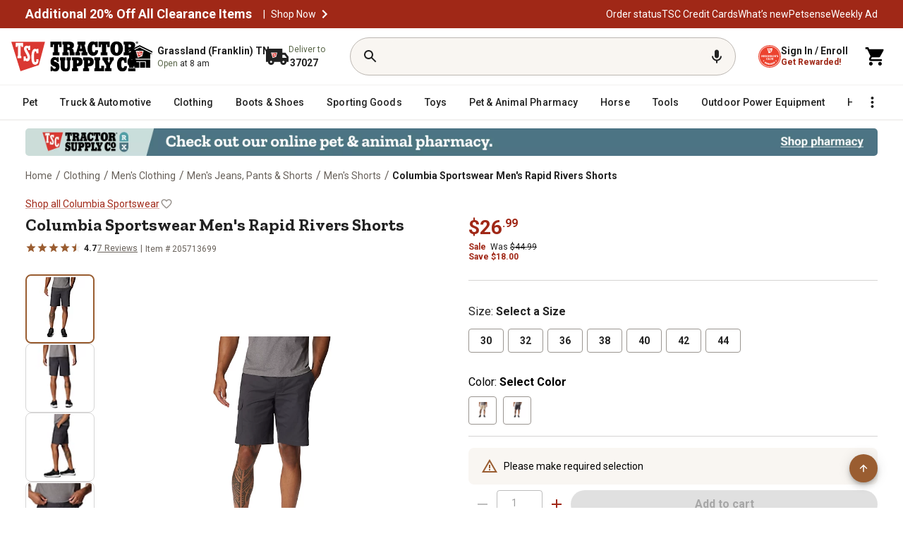

--- FILE ---
content_type: application/javascript
request_url: https://www.tractorsupply.com/LYZJxF3D/2-f/Z4v/nrTFEAjeIs/m3GamhcLwQQrGt1VkY/WSo8YwE/ZDYSC3/FCQxwB
body_size: 167339
content:
(function(){if(typeof Array.prototype.entries!=='function'){Object.defineProperty(Array.prototype,'entries',{value:function(){var index=0;const array=this;return {next:function(){if(index<array.length){return {value:[index,array[index++]],done:false};}else{return {done:true};}},[Symbol.iterator]:function(){return this;}};},writable:true,configurable:true});}}());(function(){Nl();WRV();YXV();var kQ=function(hA,k4){return hA==k4;};var TR=function(){Z9=["&,4\"PEW$0\x00\x07/_v",":r!-\x00\"",")z","J -","\x07\"NLP*-x3-O <",";I0\"","(LB[:<P(","I\fCO","=\"PHJ,*TN5c\x00Z!!L5WGP*6","$(","6K","Y\x3f","}G3=1U4,","W\'1","Q~n\'w-","P\x00+,>","\x07BG","\x00","FD[","RHY&>D30","0\r","A]71\"PhM:6b>&P\x07","K/02\x07Q11)Q","\\17T#1","7C[M&H\'7","}vX;<N0&+I)-\r3G",")9!M[S",":\x07R *","+\t3rFI,S#","yuP","-","#9","Z-7\b"," : ","*s>xf|:BF.X,k<ne:","\x00M","*98/PFJ74q\'/","UL\\$4","0e","W","",".R","S/\'","l","M51","K:26<5MY[1,\rc#0O**","Z1=M\\P7","\x073+CZJ9\x00N4\t\x00K","L71\"",")!K","\x3f0Q","-` :\b5K_[1\x07+D.1",".\x40[","O","","kGH\"4Cf\"\x00R1x(ZN1=Cf-\n_V *\r%NL*6\x07S\'-\\5<+x5FLLc,\x07$&EZ\x07$:\x00\"\tP,6YF41\rRP/=3Q\tS6+\x00\x07.\"R^U\v*\x40FRm1\x00B4\"\x00b]lx\"VAQ\'v","A[[\'=S/\"\t\x07","1\x07s/.\x00\x07KF;.TL","a<N0&+I)-\r3G","47\x3f*GGJ0","0;N67","C#55\nZ9.M","6/Q\t= VA","(W","h}KSl\x07F2\"","7=7MGM&\f_2","]Q79m\v\x00l\x3f=","i,;\t4","2=","[\f,\r3G","N*6","\"OFH&"," <x\'\'\n%P66\n&N%;.k+ -~\x0779","eCR","/&LGQ7xF*/ER\\$+gCZ\"xR( Q","+K","03RZlw","cAM]9\x07C,%\tJ*(\n/TJd5A*","p#! \fD\vU=\"PHRc\bR!*\vT1P19)G[",":\x00(\x40","0\x00","\f","$;\"R]","$9J\'","V","Wt","1","1\x00\x00\x07M","ohf5k","K,^TI+=VmQF%$N","\",6\b(UZ=N\'c5F7x<+WN*6Tc\x3f-\\U\t1,eW!*U\x3f","P\x006=!(TLz\",","ZW9=","L\v9\"","i~\"+\rI%\n\x00^**","YVjf","Q10","B5,\t[:5,(LZ","6*\nv","6-**G\tl&5S#c!T*(LKLI&*","*9\b.LN","m&*N%&2\x00T7)VHW-=","O\'1&Z","I&:3k&\vM","Z)","5-^GGZ,*",",K","Z!","0,!KER","W-(S:","S0.T/!\fK\f&0\r)EL","\"","=#","W#5\t","$MER&;\x00t#/\x00J9&","9D.*K\x007=","O$3\t5","*6B>\f","M\\j6:\x07/_V","XL","L","RA_","%Z","H*:N",".\x00nvZ&:\x401\x00Z\x07 *3.LOQ","5&\v\x07M*!9&\x00","Z[ *S","\\61C,\x006^$","51\"Nm[3,","2,","[6","R[Q\'-S6\x07","1-S/.\x00$^\f2* J]","$Q","<E#$96Z ;","0\x00P\x079&","0+,\t5","4RL]*9d.\"7J1","HT7","1\n\x00K*6>&VL","0\x00}$;)","J","L\"6","9%KLP7uN!+YZ67","(V[/","M+","$MDN,+C","M 3","`*$/\r.V","4I","\n^"];};var Xk=function(IS,D9){return IS!==D9;};var EM=function A1(nX,Kj){'use strict';var Up=A1;switch(nX){case Z6:{mk.push(LR);var tN=Q0(QM()[j0(ER)].call(null,pM,lD,hj,Z4,Qj,CT),AZ[O1()[bp(Yj)].call(null,dJ,Z4)])||wT(AZ[QM()[j0(ZN)](AM,Mb,hS,l4,FR(PM),gj)][CN()[sA(WM)].apply(null,[fk,AM,dq])],Nk)||wT(AZ[QM()[j0(ZN)].apply(null,[AM,Mb,WM,l4,I1,X1])][S0()[Jp(CT)](H5,ZN)],N1[xf]);var kM=AZ[O1()[bp(Yj)](dJ,Z4)][cS()[pj(Zk)](O0,ER,mO,Yj,Sk,F0)](KN()[lf(EN)].apply(null,[YQ,PJ]))[S0()[Jp(Jf)](kE,W9)];var lp=AZ[O1()[bp(Yj)](dJ,Z4)][cS()[pj(Zk)].apply(null,[FR(PM),Ip,mO,Yj,Sk,F9])](sM()[OM(Cf)](p1,fB,ck,hj,x9,WR))[S0()[Jp(Jf)](kE,W9)];var Aj=AZ[O1()[bp(Yj)].call(null,dJ,Z4)][Xk(typeof cS()[pj(LA)],vA(JN(typeof CN()[sA(U0)],vA([],[][[]]))?CN()[sA(U0)].apply(null,[pX,Zp,zS]):CN()[sA(Yj)].call(null,HF,CF,PE),[][[]]))?cS()[pj(Zk)](CT,pX,mO,Yj,Sk,gS):cS()[pj(np)](jk,cM,tA,gB,NB,N0)](Xk(typeof KN()[lf(RX)],'undefined')?KN()[lf(Sp)](Xj,OU):KN()[lf(c0)](Fj,YS))[S0()[Jp(Jf)].call(null,kE,W9)];var R4;return R4=(Xk(typeof CN()[sA(H1)],vA('',[][[]]))?CN()[sA(Yj)](F0,CF,PE):CN()[sA(U0)](Hk,hM,VT))[V1()[MX(ZN)](F9,cM,hN)](tN?Xk(typeof S0()[Jp(c0)],vA('',[][[]]))?S0()[Jp(Nk)](bU,HT):S0()[Jp(AM)].apply(null,[CB,Y4]):kA()[US(Hk)](AJ,mX),CN()[sA(Uf)](OQ,Yk,sE))[V1()[MX(ZN)].apply(null,[F9,PM,hN])](kM?JN(typeof S0()[Jp(N0)],vA('',[][[]]))?S0()[Jp(AM)](A0,bF):S0()[Jp(Nk)](bU,HT):kA()[US(Hk)].apply(null,[AJ,mX]),CN()[sA(Uf)](FR(FR(PM)),Yk,sE))[JN(typeof V1()[MX(ER)],vA('',[][[]]))?V1()[MX(Wk)].call(null,J9,kp,zf):V1()[MX(ZN)].apply(null,[F9,Ip,hN])](lp?S0()[Jp(Nk)](bU,HT):JN(typeof kA()[US(Sf)],vA('',[][[]]))?kA()[US(np)](Jk,MT):kA()[US(Hk)].apply(null,[AJ,mX]),CN()[sA(Uf)](LM,Yk,sE))[V1()[MX(ZN)].apply(null,[F9,Yk,hN])](Aj?S0()[Jp(Nk)](bU,HT):kA()[US(Hk)].apply(null,[AJ,mX])),mk.pop(),R4;}break;case qD:{var IN=Kj[vn];mk.push(bS);var mM;return mM=AZ[O1()[bp(ZN)](cZ,HS)][KX()[OT(c0)](pM,F9,Wl,Sf,I1,Fp)](AZ[JN(typeof QM()[j0(fB)],vA(JN(typeof CN()[sA(Hk)],'undefined')?CN()[sA(U0)](jR,nQ,jj):CN()[sA(Yj)](Wk,CF,wE),[][[]]))?QM()[j0(AM)](H4,zS,hS,qB,OQ,FA):QM()[j0(ZN)].apply(null,[AM,L6,c0,l4,FR(FR({})),FR(PM)])][CN()[sA(rS)](jk,RB,bF)],IN),mk.pop(),mM;}break;case dE:{var GT=Kj[vn];var nT=Kj[MV];mk.push(JR);if(kQ(nT,null)||wT(nT,GT[kA()[US(Nk)](Hb,vX)]))nT=GT[JN(typeof kA()[US(Jf)],'undefined')?kA()[US(np)](c1,YM):kA()[US(Nk)](Hb,vX)];for(var Yf=Nk,Ff=new (AZ[O1()[bp(pM)].apply(null,[fA,LA])])(nT);NS(Yf,nT);Yf++)Ff[Yf]=GT[Yf];var dT;return mk.pop(),dT=Ff,dT;}break;case BV:{var z4=Kj[vn];var GS=Kj[MV];mk.push(Uk);var lQ=kQ(null,z4)?null:kF(S0()[Jp(cM)](K1,D4),typeof AZ[V1()[MX(jk)](z9,Sf,T4)])&&z4[AZ[V1()[MX(jk)].apply(null,[z9,xf,T4])][KN()[lf(ER)].call(null,cB,nq)]]||z4[cS()[pj(G9)](Ip,nf,bM,Yj,fS,O4)];if(kF(null,lQ)){var sF,fT,W4,AF,TN=[],bk=FR(Nk),Q9=FR(PM);try{var Mk=mk.length;var tT=FR([]);if(W4=(lQ=lQ.call(z4))[sM()[OM(cM)](J4,IM,n4,Yj,fB,OQ)],JN(Nk,GS)){if(Xk(AZ[O1()[bp(ZN)](N3,HS)](lQ),lQ)){tT=FR(vn);return;}bk=FR(N1[PM]);}else for(;FR(bk=(sF=W4.call(lQ))[CN()[sA(OQ)].call(null,FR(FR([])),Yj,r1)])&&(TN[KN()[lf(PM)](nR,mJ)](sF[O1()[bp(hj)](g1,vX)]),Xk(TN[kA()[US(Nk)].call(null,fD,vX)],GS));bk=FR(Nk));}catch(AX){Q9=FR(Nk),fT=AX;}finally{mk.splice(wp(Mk,PM),Infinity,Uk);try{var QQ=mk.length;var X4=FR([]);if(FR(bk)&&kF(null,lQ[kA()[US(ER)](n4,EN)])&&(AF=lQ[kA()[US(ER)](n4,EN)](),Xk(AZ[O1()[bp(ZN)](N3,HS)](AF),AF))){X4=FR(FR({}));return;}}finally{mk.splice(wp(QQ,PM),Infinity,Uk);if(X4){mk.pop();}if(Q9)throw fT;}if(tT){mk.pop();}}var t9;return mk.pop(),t9=TN,t9;}mk.pop();}break;case rJ:{mk.push(cf);var UQ=O1()[bp(jR)].call(null,Y9,RN);var kk=FR(FR(vn));try{var YT=mk.length;var dM=FR(MV);var rM=N1[xf];try{var cw=AZ[Hs()[KL(LA)](n4,g2,xf,Bz,dC)][CN()[sA(jk)](Wk,Cd,fL)][V1()[MX(Wr)].apply(null,[WR,xf,r8])];AZ[Xk(typeof O1()[bp(Fp)],vA([],[][[]]))?O1()[bp(ZN)](cG,HS):O1()[bp(fB)].call(null,fP,CF)][V1()[MX(Hk)].apply(null,[zL,Sf,JI])](cw)[Xk(typeof V1()[MX(pM)],vA('',[][[]]))?V1()[MX(Wr)](WR,SL,r8):V1()[MX(Wk)](Od,gj,Kd)]();}catch(qK){mk.splice(wp(YT,PM),Infinity,cf);if(qK[QM()[j0(LA)].call(null,Hk,Pt,G9,Ct,O4,FR(Nk))]&&JN(typeof qK[QM()[j0(LA)](Hk,Pt,AM,Ct,Hk,gS)],CN()[sA(zL)].call(null,zs,Uf,Dd))){qK[QM()[j0(LA)](Hk,Pt,gS,Ct,kx,OQ)][KN()[lf(zL)](x9,R2)](kA()[US(tI)](wP,HQ))[V1()[MX(CF)](AM,RX,Ms)](function(Zd){mk.push(Jd);if(Zd[O1()[bp(dz)].apply(null,[L8,JR])](O1()[bp(Fp)](FD,Us))){kk=FR(FR(MV));}if(Zd[JN(typeof O1()[bp(gj)],vA([],[][[]]))?O1()[bp(fB)].apply(null,[Nz,Ah]):O1()[bp(dz)].call(null,L8,JR)](CN()[sA(Ip)](F9,x9,FC))){rM++;}mk.pop();});}}UQ=JN(rM,fB)||kk?S0()[Jp(Nk)].call(null,Bg,HT):kA()[US(Hk)](qC,mX);}catch(rd){mk.splice(wp(YT,PM),Infinity,cf);UQ=Hs()[KL(Nk)].apply(null,[Pz,tL,PM,dz,LM]);}var Fs;return mk.pop(),Fs=UQ,Fs;}break;case OG:{mk.push(wI);throw new (AZ[kA()[US(pM)].apply(null,[cI,pM])])(JN(typeof CN()[sA(HS)],'undefined')?CN()[sA(U0)](CF,vx,St):CN()[sA(q2)].call(null,FR(FR({})),Hk,RJ));}break;case cV:{mk.push(Ew);var JH=V1()[MX(l4)].apply(null,[RX,pX,VZ]);try{var x2=mk.length;var ph=FR(MV);JH=Xk(typeof AZ[O1()[bp(z9)](z8,Wk)],S0()[Jp(cM)](wr,D4))?S0()[Jp(Nk)](FU,HT):kA()[US(Hk)](lH,mX);}catch(j8){mk.splice(wp(x2,PM),Infinity,Ew);JH=Hs()[KL(Nk)].call(null,mt,tL,PM,O4,CT);}var WP;return mk.pop(),WP=JH,WP;}break;case tl:{mk.push(jr);var WK=V1()[MX(l4)](RX,Hk,M5);try{var Mr=mk.length;var Mt=FR({});WK=AZ[Xk(typeof QM()[j0(pM)],vA([],[][[]]))?QM()[j0(Wk)].call(null,xf,Mm,fB,S2,Sz,FR([])):QM()[j0(AM)].call(null,RL,xr,np,Fz,nP,DI)][CN()[sA(jk)](tI,Cd,w2)][cS()[pj(fB)](JL,CF,z2,Bz,st,LA)](Xk(typeof sM()[OM(pM)],vA([],[][[]]))?sM()[OM(c0)](OL,dC,z2,Sp,zL,B8):sM()[OM(xf)](hK,Sz,Qx,Hw,Gw,FR(FR({}))))?S0()[Jp(Nk)].call(null,pb,HT):kA()[US(Hk)].apply(null,[Wh,mX]);}catch(II){mk.splice(wp(Mr,PM),Infinity,jr);WK=Hs()[KL(Nk)](Y4,tL,PM,O4,hj);}var Ps;return mk.pop(),Ps=WK,Ps;}break;case AW:{mk.push(Bx);var Rz=function(IN){return A1.apply(this,[qD,arguments]);};var Ph=[KX()[OT(ZN)].call(null,Bz,U0,E8,kp,fB,Kg),CN()[sA(dz)](hS,ct,NU)];var Tx=Ph[O1()[bp(ct)].call(null,gB,ZN)](function(PC){var cP=Rz(PC);mk.push(WH);if(FR(FR(cP))&&FR(FR(cP[S0()[Jp(Hk)].call(null,Id,PM)]))&&FR(FR(cP[S0()[Jp(Hk)].call(null,Id,PM)][V1()[MX(Wr)](WR,rS,lY)]))){cP=cP[S0()[Jp(Hk)].call(null,Id,PM)][V1()[MX(Wr)].apply(null,[WR,Sz,lY])]();var vw=vA(JN(cP[kA()[US(Xj)].apply(null,[n6,Nm])](Hs()[KL(OQ)].call(null,s8,TI,Sz,W9,Dm)),Vx(PM)),zz(AZ[S0()[Jp(kd)](BU,nf)](wT(cP[kA()[US(Xj)](n6,Nm)](Xk(typeof kA()[US(HS)],vA('',[][[]]))?kA()[US(ER)].apply(null,[wh,EN]):kA()[US(np)](XK,KC)),Vx(PM))),PM));var sw;return mk.pop(),sw=vw,sw;}else{var q8;return q8=V1()[MX(l4)].apply(null,[RX,FR(FR(Nk)),MZ]),mk.pop(),q8;}mk.pop();});var vm;return vm=Tx[S0()[Jp(Yj)].apply(null,[JW,Uf])](CN()[sA(Yj)].call(null,WR,CF,GP)),mk.pop(),vm;}break;case F5:{var lL=Kj[vn];mk.push(wC);if(JN([Xk(typeof CN()[sA(JL)],vA([],[][[]]))?CN()[sA(l2)](JL,hw,xE):CN()[sA(U0)](Fp,Uf,mz),KN()[lf(nR)](nm,O5),S0()[Jp(pX)].apply(null,[TO,O0])][kA()[US(Xj)](QO,Nm)](lL[CN()[sA(HF)](Bz,SC,Nn)][S0()[Jp(nP)].apply(null,[Bn,fh])]),Vx(PM))){mk.pop();return;}AZ[KN()[lf(nf)](Ir,AG)](function(){var n2=FR(FR(vn));mk.push(jw);try{var hd=mk.length;var mr=FR(FR(vn));if(FR(n2)&&lL[Xk(typeof CN()[sA(pX)],vA('',[][[]]))?CN()[sA(HF)](W9,SC,M6):CN()[sA(U0)].apply(null,[F9,NP,xf])]&&(lL[CN()[sA(HF)](FR(FR([])),SC,M6)][S0()[Jp(Jf)](vx,W9)](CN()[sA(ct)](BK,CT,vt))||lL[CN()[sA(HF)](Qj,SC,M6)][S0()[Jp(Jf)](vx,W9)](CN()[sA(JL)](FR(FR({})),jx,wb)))){n2=FR(FR({}));}}catch(Fd){mk.splice(wp(hd,PM),Infinity,jw);lL[Xk(typeof CN()[sA(Wr)],vA([],[][[]]))?CN()[sA(HF)](Hw,SC,M6):CN()[sA(U0)](pM,Em,cK)][O1()[bp(Mg)].call(null,BW,nR)](new (AZ[Hs()[KL(D4)].apply(null,[hC,rS,CQ,Wk,ZN])])(cS()[pj(CF)](Br,zs,Lh,U0,WR,Xj),mh(k3,[Xk(typeof O1()[bp(Cf)],vA('',[][[]]))?O1()[bp(JR)].call(null,Kx,st):O1()[bp(fB)].call(null,dw,Cg),FR(FR({})),O1()[bp(SC)](YJ,Dm),FR(MV),kA()[US(FH)](wG,FP),FR(FR({}))])));}if(FR(n2)&&JN(lL[kA()[US(Yr)].call(null,Kb,cL)],JN(typeof KX()[OT(zL)],vA(CN()[sA(Yj)].call(null,FR(PM),CF,cK),[][[]]))?KX()[OT(CQ)](SL,Gh,qB,Sw,gS,BL):KX()[OT(SL)].call(null,DI,jR,CC,O0,RN,OC))){n2=FR(FR([]));}if(n2){lL[CN()[sA(HF)](zL,SC,M6)][Xk(typeof O1()[bp(FA)],vA('',[][[]]))?O1()[bp(Mg)].apply(null,[BW,nR]):O1()[bp(fB)](Ih,UI)](new (AZ[Hs()[KL(D4)].call(null,hC,rS,CQ,Wk,FH)])(kA()[US(nf)].apply(null,[TV,Ir]),mh(k3,[O1()[bp(JR)](Kx,st),FR(FR({})),O1()[bp(SC)](YJ,Dm),FR({}),JN(typeof kA()[US(gS)],vA([],[][[]]))?kA()[US(np)](EK,dx):kA()[US(FH)](wG,FP),FR(vn)])));}mk.pop();},Nk);mk.pop();}break;case wY:{var D2={};var Xm={};mk.push(xs);try{var BC=mk.length;var SP=FR({});var VH=new (AZ[Xk(typeof KN()[lf(CT)],'undefined')?KN()[lf(vX)](Qj,Rn):KN()[lf(c0)](HL,jg)])(Nk,Nk)[KN()[lf(q2)].call(null,jd,x5)](kA()[US(Ip)].call(null,ZO,O4));var HK=VH[V1()[MX(B8)](Zs,hS,fD)](kA()[US(WM)](Sb,fg));var nK=VH[CN()[sA(Jf)].apply(null,[O4,l2,H6])](HK[Xk(typeof Hs()[KL(Nk)],vA([],[][[]]))?Hs()[KL(Zk)](dL,Nx,jR,Sf,LM):Hs()[KL(U0)](rP,O0,jz,xf,Sw)]);var Oh=VH[CN()[sA(Jf)](FR(FR([])),l2,H6)](HK[O1()[bp(CT)](XC,fk)]);D2=mh(k3,[Xk(typeof KN()[lf(q2)],vA('',[][[]]))?KN()[lf(Sw)](ZN,xD):KN()[lf(c0)].call(null,F0,Dt),nK,CN()[sA(tI)](Wk,PM,PD),Oh]);var Dw=new (AZ[JN(typeof KN()[lf(nf)],'undefined')?KN()[lf(c0)](GH,A0):KN()[lf(vX)](Qj,Rn)])(Nk,Nk)[KN()[lf(q2)].apply(null,[jd,x5])](sM()[OM(F9)].apply(null,[zs,Cf,nI,gj,cM,G9]));var vL=Dw[V1()[MX(B8)](Zs,kx,fD)](kA()[US(WM)](Sb,fg));var kw=Dw[JN(typeof CN()[sA(F0)],vA('',[][[]]))?CN()[sA(U0)](q2,CT,rw):CN()[sA(Jf)].call(null,F9,l2,H6)](vL[Hs()[KL(Zk)].call(null,dL,Nx,jR,Yk,Yj)]);var XH=Dw[CN()[sA(Jf)].apply(null,[RB,l2,H6])](vL[JN(typeof O1()[bp(LA)],'undefined')?O1()[bp(fB)](Sf,PQ):O1()[bp(CT)](XC,fk)]);Xm=mh(k3,[S0()[Jp(gS)](tM,gj),kw,KN()[lf(hz)](WR,w0),XH]);}finally{mk.splice(wp(BC,PM),Infinity,xs);var Ad;return Ad=mh(k3,[O1()[bp(nf)].apply(null,[MN,Jf]),D2[KN()[lf(Sw)](ZN,xD)]||null,CN()[sA(RB)](Sp,nf,Rd),D2[CN()[sA(tI)].apply(null,[CF,PM,PD])]||null,kA()[US(EN)](pF,SC),Xm[S0()[Jp(gS)](tM,gj)]||null,O1()[bp(vX)].call(null,BX,TK),Xm[KN()[lf(hz)](WR,w0)]||null]),mk.pop(),Ad;}mk.pop();}break;case JG:{var Dr=Kj[vn];mk.push(vs);if(AZ[JN(typeof O1()[bp(pM)],vA('',[][[]]))?O1()[bp(fB)].apply(null,[WI,mm]):O1()[bp(pM)](hN,LA)][CN()[sA(B8)].call(null,FR(FR(Nk)),mX,lR)](Dr)){var xz;return mk.pop(),xz=Dr,xz;}mk.pop();}break;case YO:{mk.push(Cw);AZ[O1()[bp(xf)](Qw,IM)][CN()[sA(FA)](EN,Nk,MP)](V1()[MX(pX)].call(null,FH,ct,Zh),function(lL){return A1.apply(this,[F5,arguments]);});mk.pop();}break;case LZ:{mk.push(Qx);throw new (AZ[Xk(typeof kA()[US(nP)],vA('',[][[]]))?kA()[US(pM)](Kh,pM):kA()[US(np)].call(null,dK,Iz)])(CN()[sA(q2)](Bz,Hk,fN));}break;case Rq:{mk.push(T2);try{var EH=mk.length;var qw=FR({});var vP=Nk;var Fg=AZ[O1()[bp(ZN)](Nf,HS)][KX()[OT(c0)](Rr,F9,wP,F0,D4,Fp)](AZ[O1()[bp(xf)].call(null,bR,IM)],KX()[OT(hj)].call(null,Nk,G9,Yz,Yk,q2,pw));if(Fg){vP++;if(Fg[O1()[bp(hj)].apply(null,[Xf,vX])]){Fg=Fg[O1()[bp(hj)](Xf,vX)];vP+=vA(zz(Fg[kA()[US(Nk)].call(null,SM,vX)]&&JN(Fg[kA()[US(Nk)].call(null,SM,vX)],PM),PM),zz(Fg[QM()[j0(PM)].apply(null,[fB,Am,CT,cB,Sp,fB])]&&JN(Fg[QM()[j0(PM)].apply(null,[fB,Am,ZN,cB,Jf,Zk])],KX()[OT(hj)](WM,G9,Yz,B8,kp,pw)),N1[hj]));}}var sP;return sP=vP[V1()[MX(Wr)].apply(null,[WR,FR(FR(Nk)),nj])](),mk.pop(),sP;}catch(Ig){mk.splice(wp(EH,PM),Infinity,T2);var Tg;return Tg=V1()[MX(l4)](RX,Qj,NX),mk.pop(),Tg;}mk.pop();}break;case Sl:{mk.push(XP);var Er=V1()[MX(l4)](RX,FH,HY);try{var fK=mk.length;var dP=FR([]);Er=Xk(typeof AZ[V1()[MX(kp)](jR,Yj,dR)],S0()[Jp(cM)].call(null,Ex,D4))?S0()[Jp(Nk)].call(null,ls,HT):kA()[US(Hk)].apply(null,[GP,mX]);}catch(LQ){mk.splice(wp(fK,PM),Infinity,XP);Er=Hs()[KL(Nk)](RI,tL,PM,kp,Yk);}var mC;return mk.pop(),mC=Er,mC;}break;case Nb:{var Xg=Kj[vn];return Xg;}break;case YV:{mk.push(KK);if(FR(Q0(JN(typeof KN()[lf(zs)],vA('',[][[]]))?KN()[lf(c0)](WI,Od):KN()[lf(tI)].call(null,FH,lM),AZ[Xk(typeof QM()[j0(hj)],vA([],[][[]]))?QM()[j0(ZN)](AM,Df,kx,l4,Zk,FR(PM)):QM()[j0(AM)](Qt,nz,jk,qH,SL,FR(Nk))]))){var Qm;return mk.pop(),Qm=null,Qm;}var pr=AZ[QM()[j0(ZN)](AM,Df,pM,l4,DI,PM)][KN()[lf(tI)].call(null,FH,lM)];var pL=pr[CN()[sA(Fp)](H1,Dh,lD)];var pm=pr[Xk(typeof V1()[MX(kx)],vA([],[][[]]))?V1()[MX(dz)](jd,PM,xS):V1()[MX(Wk)](gS,Xj,Ww)];var xC=pr[KN()[lf(Sf)].call(null,WM,DR)];var Uw;return Uw=[pL,JN(pm,Nk)?Nk:wT(pm,N1[xf])?Vx(PM):Vx(N1[hj]),xC||CN()[sA(z9)](Dh,pX,SX)],mk.pop(),Uw;}break;}};var wK=function(pI){return ~pI;};var vh=function(kK,LI){return kK>>LI;};var wT=function(Nh,SK){return Nh>SK;};var XI=function(dQ,th){return dQ>=th;};var SH=function(){return [];};var JN=function(qm,NC){return qm===NC;};var Nd=function(k8){return +k8;};var D8=function(Kz,IP){return Kz instanceof IP;};var Jm=function(cx,I8){return cx>>>I8|cx<<32-I8;};var Cm=function(){Ut=["-ED<N(S_G.[\t\r","\"Y[","[`]0\t=LQ\x00\t%[M*=DZ`M\x40H3]gA\v_\x00T[C|i[q~v{","E\vS]","G7GE\x40C\'W","w4","\\I\x07","F","YACIHri;h<L;E$","dG=_S","[AbBGzL%!d<JQVlX<","U.Y4","{1K\tSWc2\x40X70","\t>FL,I","^\tOvL4\x403","C*f%o8\t8J","4K\v","L",">LO0E","","1-4\rzcn$dvlw.%r86u","S]W-W\"A4","\r#[I>O","V",",S\x075L6","\v)YD8I","\\W4W7)I%",".L\\8","RFO-K","\n.LZ","8>[I ","pHF8MD","5A","\x402","\b\\\x40}2","N!\\!J4","\"*>l","6DYFQ%V.","\x3f]Q5O","\x00\n8","&]2","LZ_k${5Y%","/HF:OWQN%","VE","27\\\tT","#GN0X","i*SUzV%\x40/_","MA*ZWJ","\n!3,","\tC]V)_","[,IS\x40Q","S]C\"^A$<","/C\x3f6","R","E\x07\v%_M+","lT_zx8XW\b[YA0%Izq-]4|NxR]","wqaw:\'\bd6<w%p51*|~r\"lR\x40#V\'E8>TO\v\x3f]]/]OIq\x00OTufEl^","!_%)&","EVP\tV","#DJ+O",".","8F]:BE","56TN","A+\v3^:","_C3F=2l$\t:VT00","IE\x07\v*5G\\1O\b_\x40","0_>%","+L\\F[VL4A>L634\\","8]>!","5{41K","4OYA[","/C:,KS","/B:04W\vB\b","OA+Yz\\C$","F&)U4","NB\n\r\x40L=O","\"[-l-\r#","\\<Y","V","a)yI yE\x40K/\\","KPlR\bDBZT%$H\f](",".|<9K&8\rdGE*wqk3]=l22Q+a\"\x00\x00+jMk!RuuYS%E<9`2z9K\nJjawRgq$6:w\t7+\v<U\x00)\nFylqQ!j/c\x3f0~a%1\b.D,G\fr`cs>lf3J\vx78`jk<^rcCR,X<\n\"x;a&5VgCik:wrc]-!a\r70sZa%\":5N8B:wys^!9J6;\r+a\b!.#xiN<gF\bx\f-H3<8{+a\";Vzdi{:wrkrZ=!\n{&0W;a%\",{](o:wXhe\v\"tB\x00<|8B%\'0\rhj\flQra$w.`><: x)A!1\rck|cMs;\x07{$\'f#V\x07W#8\rcG\vd\rUrcs=5Y\x3f2X/t/\"3xhi2`+Ybc\vkN\b(N:3#+~<b\x00)\n\rOk:U\\J.U=#$hJe+\r+a\n1<^jDwpCaE!0<5KG\'8\rc\vd\vn\rs=1l0x+j24/\x3fhF\bk:uiL4\v\r%l:7&N)H%\"3\x07}*kgr`^!/|>5o\ba,\n\rhb2HErMs>0<8#L=W\'\x078\rhb>OJ\\sq/60O5<x+j.-\x3fhMo:w_x3e\v\"tB\x00<m<B%+$hip\x40c%y9!\x40`;{^O5\":-~;k1rc+V7P\'h<Ex+K\b.;j\x40hB^~Y37\x40\vO=n=P>|JjhU]o8V$:sx\t` WY\n8z|H:|\x07cg+ge<wZC\t\fak:~xk\tH7!\n<>Xq%%~QX\x00,Trl\tp=!\x07H<BX=J)AixTdd2_\v\'(l/~,Y\x00%+6D_a:|\x07c^2P#\x40=\bHp(a%$\rhb2dYrL\'s;5s(DWZG!\"8XI4ZOwrNA+H<&[\'O%\r\rj~D(wbc\\!N+70s^a%\r<}POO:wytF5\"l0s^B\"8#xiSuVcx6.1h\x3f\r\x3fN\bg\bS;m{{:t]Eq5O3m0W\ra\'HKiE:YbchM6\"lI0R\v28\vKo_!aM-E;lO\ta%\"8\rB-D*wrc9P\b\'l\x00&\\+a.\r/Zi M8Src\n\x40*l5\x40ZXI\"7hil#XbcsH(l8-^+c$\x00)hi}vc_\f\"\x405M4;J(N\":G\fpKr\'s=!a~0x++hk;,Src\n\\*:3l(x+j5\thjhJUK\"s2)l;\rh+a%W\x07he6nQra+6#ye<0x.uU\rhb7|pLs=!45<0s>EUWhj\rl\bwVis=\rW\nEV;a\'5KiCwrh\tPH80T$e3;xFyi/se\x40z\bl36\'J+E/&8\rB~*}\ft\x07Ms\x3f3p3<Q+a.9\nZi<a>wrN\nS+>,2X/D\"1%Ai`\ba_Q]-!C6<%a\v28\bso5QpGs\v\"L7&oD/&8\b~f p,pxd:=;\"[+n-!8\rnMk1[~3s\x07fE:7\x40\roS\t=Li`,`eQ\\!y;er/a%;D_a:|\x07cwM\b$j80w\x00BW,\rgak:qVcx5,^2:\\+a.\t+\nZi M3}pQ/S9Utl8d]-I\f\"8PqT\"s2)l>b\b^)E%\"+pp\vEgrd_\"\x3fp(a%$\"Ni~>`Qc\r]6\'n4<#w3x6\fhm:=OWh3sL\x07l:2\x40\rd/\"\n#hF>k>bddpS7%lb\x3f#\faT<\rhX(O:wyuT\n+`>6,za%\vqb#p.ZFF{>!f4<;n<v\"\x00+ne7M:u`ev\x07n:`x %\"8F>k8`_u$s=!tb00x M)U<\roo=FseQeM\f\"C\x07U\x3fy3\x076~5G\fsGr\'s=!x#2\x40+a% 14fMk1xPt3s1l%8x+j-\t|hi}Sys9:B\x00< o8u1\b~\vl#rw+~aV0x+b3L2\bdX/oNrc+d77n5<0PP\"8\'Qn7M:ujS1lEW\ra\'9AiNokl,d**\n\x40&8!!^+a%\".=P\x40,O:wyn!.J\x3f\x07V+N\">z K,]\'w=!<>iG\'8\rs|=b1FQO&a=1o\x3f2hR/\"3xhj5dKU^N5hE)l:4I^a%\x3f~_O:wyx\"!.J>\'W9a5\";\"NiI/aRL\'s\x3f{3<Ex+N!R\x00+jMk1`dV\tp=!\x07H<\"nS%-Li`(aBgp,O<esbVZ\rhimSJs9.J>\x00H\vN\":EX;k=SWcs;6\rB0zgQ8Fo7M:uVewPO!l<=22I\f\"8a~hY:Sxgs23z&\x3fah+c04L.h`0B:wyX^!%f<\fw!M#xix,|Qc\n=!,g020zgR8iAndUW=!\n_\x07\'a0x\x07T2\f(\rnJ|l\x00p/_\v\'%l7aI=B%<\rjEE\"nyf\"\x00.\fu\x3fp(a% \rhb2H=ErL\'s\x3f2qK<rG\'8\rA_\x00r1Liw,G.\to<x+j=9Li`5Uis23\x40V00x n\n\rGOi)aJGs6\v\"a$0s\"v\\\f85NZk1ra\bp.c=.D\tZG!\"8\x3fFl,OwrOA\"H<\voS%\r\rj|}wrh\ff/%l7>sE%\"36kQAixH!e6ws3VI|Nmk\bY{Wyu!g$9xG% }~\x40k!Eiuu\\\')O\'a0x\x07\r\rjKhKwrhPT6>00x8n=;+#Fyn\"ayX-E83|\x3f9+\r+a5^k<k:|At=!+{825r)S\v\"+ha:m=OPx~,2\x40\rc\"8gqxYbck+*:\x40&90h+b\t>)higF\x07cgk40s^BS:\"xih\x00[cq!g>/dxG% (\'XMk!RuuYS%E<\x07[=f\vAiNRtd9V:2:\x40&:4\b^)E%\"#M`Z[Uqc=\".J\x3f\x07V+N\">z K,]\'w=!\\4<;J=L\"\x00+j\x40k1uad3s\x07n3;$x+z9.yGLCwis*h\n0x+j*HxFyib}\x40xH!\x40%+: x-B#5\fz6G\fqVcx\x3f2\rB20z\bf\v8\rsB8m=ObzP=.\to<:x\'O/LiB\fokh:h)\f5I40x!v\n8J|H:|\x07c_\b6.J>6%v\ba>W8\rD\x40G\vrc-Z477o\t20z;K7Z8<ik\\]Ep(*tl=9T%\"\\.h#Xbcq+\r%l\'fn_KP$hi5_\"niR\x00:P\"x+a%,\x07-E*wpvst!\vh<&\\+a.\b ZiT~Es\x3f9T<;Xi%\"8\v~\x40.iwrh+PoB&<0x+b=<\rhC=p,AwT","f5D\n)[w,D\fDRR0W","A\"Mk1CR","\x40R!\\","f8^\x40V^.Y","!\x40","Qr\b","[ZL4m","<!","0M","\f!^","FEGk.VK","p\tK^aG3G","JA","[<^","\'9\\","\x3f~{","UG\r\r0(","N9:\\%B","L20\\A\n\"","8:","]S\r/Am/OB",">ObVN%_2T4\\f\v89]G)E\bB","\r\r \\L<Y","","HhlC.LC\n\"\t\\qXRMAG4G`Yl_3W\tT\r\fn-S\vS\\D`a\r\"B=[sSJM\fn-S\vS\\D`a\r\"B=S<\\A\f\vsO]7I_\\LhFU2H%\b\'Y*\t\\$C]A4[hYx\'MR\nC\rj\n\x3f_UGK/\\^]}Y(\r0_Js#E^UU\\L3F#Y>hL9Y\t -\vF\v`[-P\fn]#!MP\\[\x3fPE;E\tV9B&\r%\x00y\t\f\"J\\0EA\niI^3Hq!P\tTFX\vqO]7I_\\Lh\x07%Y$;Q\\\vlL\"WWXm\"X4!:VYU#FwBE|U.b0H#\t,]PWo\t/]=O_]G\x40%_%)\r_N\x07#G\x00-\tV\v;F\'4S#UEOq\vN,DBZM.A]4T!:9Y\t { GY_;OP}L!K\vT\v0\vhCSAC4]BlNl{JN\x07*\r)[I-E\tJO\x00\x00r9C24!K\vT\v[`E8Y`V2[\x07L6)Sy*T\v0\r>\x40F>~Q&G4D>u\fOeRZ<^D]P#Y0PE4<LZ-SSBPlI\n,X4G0]\\U\t\v-KD<ZA/\\\t\'X#7\\PTO>\x40\\8HS\tpOUL4v# (K[K1\n{URV#ZTiV7\x403W\tT\r\fd]+HP%F\t.\r%&\',]\f\"J\\0E\x40\n4L%\x3fT.\x07X\x00\v^\vjZwZ\tYGM4K\f`D\x3f!W\tE\vY:Zc\\WWm\"X420M\b\vM\t>F\\6^FV\vlGA%Zq}E{9JB>L\\,XZ\n!^\x3f)C\'>F[9LV5IlL, ZI\v\rY$\\uXWSY4\x402H%\b\'BYCnGG+GZ!\x40Z429\fJ1JI-IG\v;\x405_\x3f!\bIF>F_{DT4O%&4\vlY\"W\x40PFL#F.\r\'U|\nD\fU\n\x00\r%FFySSH_&G4D>uC[>\tOdQ\rU\n\'\tLhK$6PNLJ>L\\,XGJ)AIi\'\'QTWo\t/]>OfAM4]\b0Hy\x07BQ!fqq&\v{EZF7\fl\x40;W\x07 _u_R\n\'\vI{[0u8F\\ Z\vE\f0\x40/Y(\r0Lv\bJ\x00\rbJZ<KSEi\t.N%:/\bJ\vF<R\x004Z7}_\'MR\nA$bOG+oU[\nhT\t#Y8;YKC[K\r`[qLXPV)]H4*0LND%ZC\x40\\I%L4,T|\fC]/]A6D[NPlWU&X\x3f!V\x00\nK`H,HT!\x40\\\f}EydFRHPw\x40Nq\b^AM7]]}A\t,\\C[\vlO5DT3N6L=\b0JKTlZ\bTYG#F^]}Yy|W\x07 [u\b$iRU![\bBi4S\'JLQ\x3f\x07wK\fWZVi\b\b%CyU3W\tT\r\fd]\"DS]G8F^L4$Q6XDC\fL\f\"J\\0EG\v;\\TB4E#\"S\fOeTpAG3]%\"T{QNLK9GK-CXViIN6L=\b0LMFULP1\x00qLXPV)]H4*0LND\rQn]\x40+E\fVlGPiPxT(eT^8X[W\bKhF\t3s\"<OKAU7_I5_\fUW.Q\b\t/Cy\tyF\r8\x40G7\nY2W\b2Cq0\bL\f\"J\\0EV/\x07hY}y\tJP1[M-_\tXC}SCnY9;YVFOMYd\x00U$PFL#F.\rU!]KFEM-[\b7YEFQ0W%I\t4MH\r9[FyLXPV)]H/8T._B/\\\\0D}\\U(_>\nu\\\x00!\v#[\x00{mXVP!F`D\"]4KA\x00Y>\\F7CQ\v{[HbN>%\\E\x00ADqFpQP\x004Z7l\x40hH\fl\x40+OCAL;D\f5Hk\v:]JH\x07\"LxKUM2N-H%:\fM>N0\x40HT!\x40\\}H0\\\rAB%O\x008\x00\x40RP`GA\x3fhL}|JP\f\bJ%O\x00,F\vC\v#])C$n\\U\rY9TU0LS]G8F^]}4S8MO\x00JbZM7^FS}3W}H\'LY%O\x00{^D\\UbA]%<!V\t\nd\v[,Y\vS]F%V/!_%_hL\t\v\v#^\b7YU\\O0^%IsQ0_XG_W(\x40[)KU[g8Q4D>}\vRJ)E[<\b\tSGW2\\^]}4S8MO\x00E_)\x07I;XFG\nb\x405_\x3f_y\vRJB\"\n<RUFV)\\B{[0u\bO\v`LbCL/\x40,l\x40hYP7\x40NqDFSF/\\_bN>%\\E\x00ACnZ]*ZXWG$k,IsQ6_XGY^D<\x00K6D_]W%\t4X#.\x07XUYbHZ>Y]GzWR/C4\x00(SMR\v[q:OCGfT}28UT\x07[`L4O^\\F}\b\b2B&_y\vR^bHZ>KND5\\)B\x3f]\nYMFRM-[\b<\t^G4ZlCl\t{MR>rMPT/[\x40pl\x40;XKTl[=OSTC4WA5A=QwQOADqM\fZV%\x40/_0LNBEQ>\x07E<^YWb\x405_\x3f_y\vR^#\x40LyWiVl\x40ULbY9:WYW!L\\1EO^b\x405_\x3f_tLBK\vbDM-BR\x004Z7}{K\r\nl}Q)O>DAM2^4(Hq!K\vT\vY(FM*\nYG0\x40)I4]4QH\vH[k\tE<^YW\x00iP{[0u\b\nO\rb\x40\\<XB\\Pl\x40R2JxF<HT\f;\vdG[0WU%Y$;QKDM#M{^D\\UbN!_6\x40:_XGHW(LD<MBV.G\fl]j\v4\vM>N+OCAL`[C\tnI>0N{M\v)Z]5^5W^GN6L=\b0]KDN\rq]7OBM#^%Y$;SWM)]\x406N]Pn_(B5\x40w\\TFO\vbHZ>\rYZF`UL259^\vT^9EDuZR\fZh\x40R\r%Y91LH\fnZwK\tQL%E\\49]48\'V\bF\n\r)[I-E\tAG3G`D\"];MJA\nC.CM:^YPnV\f%J0\t0LWL\bO\teTN,DBZM.3H4*\v4\v5eG:m=\tM\x40)Cq\tsW\x07\r/Ad6IFBhPR`D\x3f]!WBRJ\"HD5S7YP4iN=l_3\\l\v\x00D8rWB[K3\b9h\x3f\t\'\\\n$ZpWC]A4[`~y\t|\nO\vRDD8\x07K6G\vZVV)]<V,F\'_MP^[\"FZ4KF%^%\r#S4^FTJ\x00!YD<^Y]2O.N%:\x00\bJ8AA*DJg.F\t%^l&.Kl\v\x00Cn[G6^YKn42h0=YvFT\f\n\ne\\1C\bAG3W\bHax\x003W\tT\r\flg\x00-\x00_U\n4\x07!_qhb}_\nd[+OCAL`\x40R!A=U!XFLA9GK-CX}F%B7]!_WXJ\v)]]+D[B\bK&]\t3c03}E\n\r$\x00\"\\DG}ML.7\b;MO\nC\vd\x00S\x3fE\t\b\tkW\x40nA42QQ\t\rQ#\x07K8FG%U%Y$;QKDV\f)\\O&A\f$]}\f`Q\'JKTl[/KCV6]`}{VEYBI`[UbXBFP.N.H)\thDR\f>GS7OB\tc=O.N%:+\bM\v)]]+D\x00\x40RN5WF/D5]e]]NYX|TU+OCAL`KR2B%!\bI\x00OdK{IX\x40V2G/_sQ.\x07XUY`JG7LQFP!Pz\fa\x00|]PBDHA#G[-XUGM2P6L=\b0K\x40FC\v\r%N]+KZVaIlT<IA-!L\x3f_bu%_0\t:N\x07#G\npZQ\x07W2L%\'7LC\n\"N,DBZM.\bI;[0uHF\r8\x40G7\bF\vG[0W`Yw[!_ZN\v9J\\6X\x40DVV5\x40Aa_w[}WnnM7O\tWGM2t\t#Y8;SWLW(\x40[)FO}C-W\x002\x3f8C]HW!HZ2C]A4[hYx\'MR\nC6.CM:^UEVV\x40/Y(\r0>_Uo\t/]*OfAM4]\b0H}\t^K\rbvw)XB\\}L&%Q9]-E\n\v-]G+lXPV)]Bi}\t{KT\v\x00<LHSPVnQ!Y4U7X]HW-^Z8ZFPFL#F.%T.\\U\rvI.KB\tV=OP%hU\r\'MTeNqRUFAM4]\b0H}yY_N\x07#G\x00pQ\tSGW2\\\\(D\"\x00|X%\x00\"Ja-O\tWGM2L%0,ZWF\r8\x40G7A.L)*\v:]JY^D%qCFfAM-[i\'\'QXWNY4[q^WDLl]UL)j0LNDW%Zo<DDRV/\x40:.N%:\t[C-\x07F<R\f4Zh7\b;MO\nK\reRZ<^D]4.Hn\t{\x07XUYbGM!^SN\viOP%hOxQ3Y[FLHA>)GM+KYA\x00iH\"$Q}LC\n\"\"XBFP.\b\b)^,T|]_BBHA\r#z\\+CQhT\t#Y8;YR\f>G\nE\\VA4;.H#!K7JP`L2OED5\\)B\x3fU!XBAC\vqfJ3OBVi]pj:ACl\x40FyXRSR5AH.j0LNDW>L^<X\bS\vlT\t#Y8;QMB\t><S]E4ZGI;[0u\f\td\x000LSXK.I2H%\b\'9L7WM.WAAq%\x00\'MR\nC\rbMG7OF4OL%\'9\\*ObYZ6^BJR%\x07/C\"\t\'ZOY`[M*O\fUW.Q\b\t/Cy\t|\nP\f\b\v\x3f\x07X+O\r\v4ZnC4!L\tFT\f\n\nbZM7^FB[K3#%C%\x40#P\x00TO\r$\x40[wNXVaP(D\"S1UGqG]5FWB[K34E>hSWXAU8AA*DT6]`}\t=JDT<\"]Z0O\bUM2w(TyPMCF\vQ:HZyX[_]4Zi%_hL\x07\v>h\\qRMnQ\f,%<\tBEX%Zf8dSA\f3^%`T|WBT\f\n\n[ud\\_WpL3Y>\roLC\n\"\"^_\x40\f$]}\faF#KJTY%Z-Xs]V2[\fS6TL#G0LSGJ2]\vB}l\t{\x40EM>F_y^UWAE{\x405_\x3f]!P T=C\bFRV#Z9#H!\t<WPF\r8\x40G7HK&\b\b)^:\\CT\f;\t\\b\\DP}F\t37\b;MO\nCdL7\x00DVV5\x40\x40!%%HT\f;\v8DT4N.H)\thBK\vbDM-BR\x00.Wb#S4^WV\v\nlu\vZXND/\x40T!_qhQSJ\v5lF-XS\x40\f,W\x074E|Ln\x07W_NT\"\x00S/K\tZ4ZnY#MI\"\"t8PM-B4D>n_B\f8\vdGP9~i_4\t WJELA\"M\npPKnF\fB2AhQSJ\v)_\"\\DW}]R!A=U<]\tA\x00\x00FK{WUMnQ\f,8QwPA\b\x00\x00FK{\x40_U\n5ZiV8}QSJ\v)_0WGA(~i_4\t WJEL\nW/H\\:B7YPaU[)Ky\t=JDPp\x40\x3fCW_N9~i_4\t WJEL\nW*\x40F8FOM#,^4]<\t\nd]\x400YUFAG6N#L%==V\t\t\r9[FyOS_A!F\b\fB2QtAE\b7\x40Nq\vGJ2]\v\x40.H&]KRLA\r>P\b*^BVO%\\\b\x407D%:MJC$\tG+\n_]C,^Bi8}QSJ\v)_0_]C,^,/Nx0LNDQ%\x07N0DZ_[\f]I=P,\x00y[UC*\\F:^Y]\n4I;K>}\x07X\x00^\r$\x40[w^\tOvL4\x403=;M\rUXrb\x07VSY6S\x40.%<R&8[A<Y Sn)TTnY#ZV\v\x3f\x07X+O\rMnQ\f,\x3fQwPA\b\x00\x00FK{]GJ)AR2H\'A;__N5eG:\x00\x40RP`[A{O#4DIBEQnKZ<K}F\x00bN>!WEF^Dq]\fGP9~|#[sWIJ\"HD5S7YPf].X=|JO\vRDD%AwI[CN%F.*\x00n\\U\rY-\x07\\ Z\vG!\'#Q<NH\rW!L\\1E\vL%J\bBlY9&_WX^bOA7KZJn/QPi%<\tO\t)]MqKRKA/_\f\f%Y4G3W\tT\r\fd]+\x00_U\nbF/Zs\x40hLMDTe]\x40+E\fG\f!\x40[2H%\b\'\bRnd^UBJR%N\x00B#B\x3f\t<LY^D8\x07\\ Z\tGJ)AR%U%\x40!_XG^A\v)]]+DY\v4\b0HnU!P \\1C\bRP\'\bN!_6Q!P\t\r$FLd\b\tSGW2\\^L4E8{\\TYA\"M\npYX\\P-SB}l\t{\x40EBE\vj\x00-BEL%J\b]2}\r(]_N\rvO]7I_\\LhFU&B#U#KJRY%Z-Xs]V2[nA42QG_Gqt\x07\tHT!\x40\\}Y9&_MY!\r\r>\x40M*q\tk\bK&N&D\x3f9\x40&O\x07^Dq]+OCAL`F\t328UTKbJG4ZSGK/\\PnL7\t0uCMO*dLuZKA!F\bzK$6PNLP7OG+\rWA2\b\b)^\t\'\b|T\n\x3f\x07D<DB[q\t^}jPxVY)\\1C\bGP9w2D4dQIKb]Z fU}FU6L#];L\\DC\v\t L\\0E\rZDh\b\b2B&_hL\t)\x00S/K\t\\.\'U0XDE\v\"\tG$W^AM77\r\'KB\r)NI5\nWGA(4H<\r!S\f\x00)NI-O\"_VN$\b.N%:\fOeRZ<^D]4ZnI40XEY8LZ8^D\tlhFUL2H\"\b9w\vMY\v`GM!^7YP%OPB.H)\twLWT\f\n\nbDM-BRhF\t302LOI\x00CIeX$WWSND5\\)B\x3f]0YMFRMQ\"\\D5FDO^2\f\bN,H\x3f!LLD8\x07D<DB[\v{Th[0uZ\f\n^)^\bX\tWJ\n2G|_j~Z{>D8rM\tSGW2\\\\=K$6PND\rQ8ZuOWXMl[PiV%,\nO\vRDD8rAA}GR!A$(XC\fK\reRZ<^D]6]`Hy\t|\fLDD\v\rs[\x00:AfAM-[n_4:O\b\x07JW8AM7\\\v=T\t#Y8;QVBTM\v)]]+D[PFL#F.x#KJRY%Z<DTW-W3#!K\x00\nlyZ6GEV\nhT\t#Y8;YVFIM-[\b8RR0^H24TnLC\n\"\t]q^RM]\n!L)$Q6]E[`]$LXPV)]\x40#%T.\v\f\vO`\\:YB[P/E^L4,\b}\x07VDDSP1\x00$WXPM.\\47\b;MO\nKP7_I+\n\v\\\n2UN-L#}Y_N\x07#G\b-HT!\x40\\\t{_4\t WJRLJW;[I)SPFL#F.%T.V\b_XP\x3f^A-IG\f0\x40}Y0\tMC[\x07\n)\tcXBFP.].!\'J19O\rb]dCWBL%J\b]t7\b;MO\nKP7_I+\n\v\\\n2UN-L#}Y_N\x07#G\b-RMEC2L)0Q ]ZFLHU\x3f\x40uZW\x40[lVP\x07l\x40}\ny/\fO5w[M-_\tXPhR2L!U}LC\n\"\\pQYA\n{\tU7D%=YMDPq]7OBY#S`k0LNDD*\\F:^Y]\niIh\fy_6WE\x07#G\n0D[XRT)U/_xT\'MR\nC9EDb\\DV}\\)J0\t:\tO\n\r/]A6DWDVnW%N%#mPOq]+^\rAG4G_}MhLTYrtA4\b0H-wLLF>`H\x3f_UGK/\\TI;_4\t WBAY\fQ>wGDX\nhT\t#Y8;QMB\t8\\Z7\n\t\f7\x40h7\b;MO\nK\reRN6XS\r\b\v3E#Ey\t{KVYW\"LP-\x00URQ%LZ)Ky_ \\a8mI-KY_].S\n\t\'L%\'XB\n8bH\tSRI=\x405_\x3f]!_X\bR\rd\vZ<^D]\x00l\\\t\f,j4\\J^8\\Z7\nR\x402G\fh#!KH\r:\x40O8^DW3W!\'H\x3f\tM\v\r\x40O1oBAM0K*,X4}*\bR\r\x3f\v{GTZN%PB!_2<\\\tTn\n;CXVQ3PB-B59SHP\b\r*FZ4\bWCN!F2\x40\x07\'PNFO[9Hn,F`VP3[bs\n:^HA9EDO\tEZM.~4\fT|JZ\vSCJvJI*OYS]Fb\b4X#uT\vQeTUpN\viUN!]!,YMIO>N]4OB\x40\v=]&X\x3f!V\bM\v)]]+D[WC0BhY9&]XG\"][pWWXD5\\)B\x3fU|\nO\vRDD7T+\x00K\bV2K\x07!_qh\\\x00+\x3fJZ<OuRL6SHpaT{\\c\v\r\r)Q\\q\b\fSQE,UL.4S2M/X\x3f\x40G7Yav`\x07~#%O$\n\\D>vA7L4\x07%C5\'K\\DG)-[I4OSA\n.).\rl65f<e*\'6vh<z2W%_4o\rE3>HE<^DLng2-~8.k/n &+\t{wo9q\v=\t\n2\r>\x40;NJo\n/[M<D8W]T!ATPlxS2M)O\n4]\x00{]TTNrUL)>S2M/X\x3f\x40G7Yav`\x07~#%O$\n\\D>vA7L2\x07%C5\'C\rHZ8GBVPh[R5`.4}5v!-={wo9q\vl\x40$H#\'C\rHZ8GBVPh[R5`.4}5r!-=\t{m\vu,sqe\f&D\x3f9\x40R\f>GS>Z`VL$]Z4\';V\\\r\f E>ZdVL$W2%S\'WE\v0UF,FTR5\x00*.I>oE\n\x07>T%DZ_\'B\tRH\x3f0\\M\v)GL<XD^<\\\t\f,P,\x00yEDzx+E_\x40GnS\fhv8U|]WB\t9JW/H\\:BSUW.Q\b\t/CyT.\\U\r\"TpW\x40G`F%Y$;QZWTJ\"]I_&G4D>}IK8>[I ErP2SH4x0LNDdv:\x07JUW.Q\b\t/Cy\tyVY)F,F\vV\\\t\f,s\b;\\\fI\nn\b-S\vS\\D`a\r\"B=[sb9Y\t \x07A-O\tWGM2o\x004vs=MR>\vubC]W,^]]%*\v4\f\vO`H, kA}LL,pLnK[\rQ%\x00<PC,^Ti0\tMFY^D>\x00S0LSyQH%Q\bH%p\x40hE\v\"Kd\vJKVN3W\\/_yFtYZW\b\n^bJI5FSS\vnV%w[}U\vQ\"\x07^8FS5.J%tL\t_\x00DmbWWGA(\bI;Al\\e]VWT\"HD5S\x00BA[;[HaNw[;UYW>L\\,X\n!N2H%\b\'C\f+)J\\qKR!U%Y$;\f_N5RA\x3fGJ2]\v\x40/P,0LND1wueRJOD5\\)B\x3fU!]KC[\rQ8\x00S0LS\x40V2[\x07bl\t,\\FDP>L\\,XV\n4I{[0u%B8\x07X+EYG[0WR/~%<^DCd]wY_PGh\nPMqj0LNF,&LK-\bF\vLf\bN#B\x3f!L\tT\v_jFd^UU\\L3F#Y>{X\x07EMO[HX{F\v]^</4l\x40h+R\x00bOZ6GSBbs\x075\x404!WY\r0vqAcZ^\thkE)\x40VJQsk5KFVFi\r=2L(Yz_MSKeMq^WD6]`,\x00}.%\t9GK-CX\v;F/Zq0>Y<>[G+Y]T!^`L%\t0I\x00\fY(L[-XUGW2W\\/C|!K\vB\bY%G[-KUV\f\\5`B#0ODl\x40\\<XT_Gl.\x000\'\x40JO\t/][yGEG(S\n`Lq&\bT\bO\bM8LZ8^Dn\ni4E>{S\bMOqEsiwWEN!L($U|]IWi\nbmI-O/_^G]\r!YyT{\\O\b(fX-CX\x40\ni\b\t-H\v;L\r;\tl8^V/a\b)C6U|]\x40WN+H\\6XWR[n]0X}h\bE\n)dM4E\tOO}KR\b!_5\n4\\)O\n\x00\f>[M7ID9.J$2\bM-GO,KS\x40N0A0\t3K\x07\f^\x00b\\[<X:QVL40]90\r%\'\\S\r\f`]8H\tCCVh4X#w]BS^U#ZK)_ARO^.G\flY+G%]U\vO-Z;[\tE<N,A}6KTFNC$]8RTz~P,Q ]PFH\t9[$\x40URQ%MUzN00S\\DFY\v)]]+D[BQ4]\fHiP\'\'QfFoJU8\x00UpR\rAG4G`K$6PNLJ>L\\,XG\f!B\f\f9%<\vR)G\\*K\vhG!^4]aKMDTU^\rbZM7^WBVp\f3Y&X\rEJ\x00 E\x00-VnFMIl^43_ZOQeK8Y#SbH\x3fwKKTl]*^F\v=OUL4,T|XE\v\"\tN,DBZM.I;_4\t WJTJ\t<EQq^_\x40!\x40-H\x3f\t&XD\bMPd\x00","\vYZL4W0","TG4s\b2D3\b!","%G\\<XYDL","\v","","\b%D6!","N+E","lZV","\ny\vEY","&-KK2","G\v","FFW%_4","O\r\x00{a","XP\b\n-]A6DT\\RT!A)]%","Y,]bQ","/\\[",")^8<PY\x07\v\"NM","\\[<X:QVL4v!","PF#m/|!4W\fASU\t*JrGP_}\x40\r)^4","\v4","U","",">DAM24_0!W\r\x00\v9ZK8^Y]+Wn","<*)EM7C[lkw#2%N>1K",";\\h\n$]","-B\tYD","hD","EcKX=","N$\'Ws\x07<]","\f","0Y[X\\V`S\\!A8uWMD \\MyEG[0W\\0%_<&PN*)",".]L<","E\x40J","S","A7\x00<L","\x40V2[\f02B)V\x07e>Z","\"\\V\r\x00FZ2O\t","N9\'2VE%","7[\bL","#X<;|E\t8","Z4&VE","\tk<sldq)3","%\t Lx8S(SGW0t4X#","\n<]W","8<YD<zOvP2]"];};var WC=function(){return (J5.sjs_se_global_subkey?J5.sjs_se_global_subkey.push(Ed):J5.sjs_se_global_subkey=[Ed])&&J5.sjs_se_global_subkey;};var ZL=function(Cz,bL){return Cz[r2[jk]](bL);};var fr=function(){return ["\x6c\x65\x6e\x67\x74\x68","\x41\x72\x72\x61\x79","\x63\x6f\x6e\x73\x74\x72\x75\x63\x74\x6f\x72","\x6e\x75\x6d\x62\x65\x72"];};var Lm=function(){QP=["\x6c\x65\x6e\x67\x74\x68","\x41\x72\x72\x61\x79","\x63\x6f\x6e\x73\x74\x72\x75\x63\x74\x6f\x72","\x6e\x75\x6d\x62\x65\x72"];};var FR=function(VP){return !VP;};var Qs=function(){return ["\x6c\x65\x6e\x67\x74\x68","\x41\x72\x72\x61\x79","\x63\x6f\x6e\x73\x74\x72\x75\x63\x74\x6f\x72","\x6e\x75\x6d\x62\x65\x72"];};var AI=function(){return ft.apply(this,[Fb,arguments]);};var Is=function(Md,Xr){return Md%Xr;};var cC=function(){Hh=["\x6c\x65\x6e\x67\x74\x68","\x41\x72\x72\x61\x79","\x63\x6f\x6e\x73\x74\x72\x75\x63\x74\x6f\x72","\x6e\x75\x6d\x62\x65\x72"];};var JK=function(){return ["hr`YkpKJ~","5Q5R!$[\tqP&/\x40)=!9_(;","R947WS!","6\'3","%\"","j\n\') \x40G)W5.0\bv!Vs$\x40\t_1,/\rs#/\b+S8b;\\\"W \\3ZY]1&G>H<35+S|-tF>32\b9\\BGJ_+$Pc","hP&\x00","_\v0","A\"","5F,]G"," Y(\t!(\n C(","86\"\v4/*W,.W","\"S:\x00[367F","&M(\v&2(\t\x00","#e\"","=E(\f9W"," P<",":Q9[","E,. ","7!A\"S:!\x3f\x402L[7\x40#\v\'/.\t$.Z0","\')4\"Y*\'","ne\b","[\'","=Y36","L>pb7!h,&B(","<32 A2","$4 ","0W6B&H|$ ^\"5","b\bUW6&","\b!$S\v]",",6\b","`p","51","h","_[","&51\t+S81^2","\x07Y7","\b\"F=0Y\x3f",";\\0Y\n!2^","5","&J\r:7","Yu5\\\x00\bJa!\"A,U","12\v","X\r25","\'+","4a\f)","i],W(}:g\x3f6( S","<\x07iq"," S\x00OQ7\'","F) =A>","n","i0w","[:W[[6","(^X6 G(\r= \t.E"," \x07)$7*S.:\\3J<","d\v",">bD\n\n&0\bl {X,\x00x>\"\x07_;4c\x00d6H\x40V\nw6w.n","/8S\\i*1^(","LM!","5W","0/5","oT6\n`",";\\%L\n0\b\x3f\x40","_9W6",">7\x00 ]8","V;","p&n","O\b=_9,\x005F\x3fPEs\f\x3f\x40\x07YW1j","\f#<S\x00o_1*G<+1","\vn:","1P2\x07W\t6AQN1S#","N","L \f\x3f\\\x00","\x07[7\"WU","M-\"G(\f)3\f=2.:W\x07L!","\' W","\x00X6","OW","]H","#=]#\fLfKi","/3\\3Q6\b5\x40","\vQ[+7l","\x3fS.$5 F$","!IIg","z9\r","\'","]\\h)F9\x07",")C0.=0","3[\'09_zW*.P9:%\x00 F31\x00","9","7#-\x00.B91^2","","2)\t","]*-[(\v\'/.\t","!#0<B\'=SG,*$W&[] 0F","$","$\'","X$*Y(\f63&\fX(","J]","x,:+4\nG,W0.T\'F7U_ *WS\x40] &Q(\f",")1&\\7[",".:","\f%A","\"F\v25S","HN&G><(","5Q\"H5_\tL",",W0!2;\\\"8[\v!3A","%U","[\v\x07=WL","U=.\x07W:P&","58\t\'S/+\x07\x07B3]#Z"," ]#V23W","2","\x3f[\r2\b\x3f\x40","1\ff\'{>","7","_[1\v\\*\x00(5\b\x3fO\n#!W%","4!","N7,A\"\v<*","4$q\tL[=7","-&T","\vn\vW{c","Ki\ff","HV*-P>$$","j2","X\x00/]_5\\7\r/,","Za>S7W\x078H_7\"X>W\'\x3f1Z","\vn:","/%&X9b7;\\\"P\vs85QHJ,,[m%<\"4\v","R$","Q9J=\t5"," $s\x07JW\'6A(","M(c-\ta#","\x00","P\x3f:%$0\b=]90&1U\x3fJ\r2\b9]",".A2","*ha\x3f{;{\x00Xy|\t]CE4CfS4Qc","xJgG","*-X\" #4","m3Z$\'#3] W.1}","%-$"];};var Zw=function(){return zK.apply(this,[NW,arguments]);};var Xd=function(){return Lz.apply(this,[YV,arguments]);};var M8=function(W8,bI){return W8*bI;};var IK=function(){return ft.apply(this,[m5,arguments]);};var Tz=function(Hd){return AZ["unescape"](AZ["encodeURIComponent"](Hd));};var wt=function(sI){if(AZ["document"]["cookie"]){try{var KI=""["concat"](sI,"=");var KP=AZ["document"]["cookie"]["split"]('; ');for(var Ax=0;Ax<KP["length"];Ax++){var J8=KP[Ax];if(J8["indexOf"](KI)===0){var Ch=J8["substring"](KI["length"],J8["length"]);if(Ch["indexOf"]('~')!==-1||AZ["decodeURIComponent"](Ch)["indexOf"]('~')!==-1){return Ch;}}}}catch(B2){return false;}}return false;};var P2=function UC(dd,Y8){'use strict';var Sr=UC;switch(dd){case pO:{var V2=Y8[vn];var bK=Y8[MV];mk.push(kr);if(kQ(bK,null)||wT(bK,V2[kA()[US(Nk)].apply(null,[xk,vX])]))bK=V2[kA()[US(Nk)](xk,vX)];for(var Aw=Nk,gm=new (AZ[O1()[bp(pM)](Z2,LA)])(bK);NS(Aw,bK);Aw++)gm[Aw]=V2[Aw];var lI;return mk.pop(),lI=gm,lI;}break;case m3:{var Xz=Y8[vn];var vC=Y8[MV];mk.push(Gg);var C2=kQ(null,Xz)?null:kF(S0()[Jp(cM)].apply(null,[nx,D4]),typeof AZ[V1()[MX(jk)](z9,HT,Bw)])&&Xz[AZ[V1()[MX(jk)].call(null,z9,CF,Bw)][KN()[lf(ER)](cB,Dk)]]||Xz[cS()[pj(G9)].apply(null,[cM,CQ,xQ,Yj,fS,Dm])];if(kF(null,C2)){var GL,Pg,k2,Sm,jt=[],Js=FR(Nk),K2=FR(PM);try{var Ow=mk.length;var xm=FR({});if(k2=(C2=C2.call(Xz))[sM()[OM(cM)](J4,Ip,YC,ER,fB,hz)],JN(Nk,vC)){if(Xk(AZ[O1()[bp(ZN)].apply(null,[Vf,HS])](C2),C2)){xm=FR(FR(MV));return;}Js=FR(N1[PM]);}else for(;FR(Js=(GL=k2.call(C2))[CN()[sA(OQ)].apply(null,[LM,Yj,mt])])&&(jt[KN()[lf(PM)](nR,rF)](GL[Xk(typeof O1()[bp(z9)],vA('',[][[]]))?O1()[bp(hj)](Lw,vX):O1()[bp(fB)](zS,p1)]),Xk(jt[kA()[US(Nk)](PA,vX)],vC));Js=FR(Nk));}catch(IL){K2=FR(Nk),Pg=IL;}finally{mk.splice(wp(Ow,PM),Infinity,Gg);try{var mK=mk.length;var Fx=FR(FR(vn));if(FR(Js)&&kF(null,C2[kA()[US(ER)](YC,EN)])&&(Sm=C2[kA()[US(ER)](YC,EN)](),Xk(AZ[O1()[bp(ZN)].apply(null,[Vf,HS])](Sm),Sm))){Fx=FR(FR(MV));return;}}finally{mk.splice(wp(mK,PM),Infinity,Gg);if(Fx){mk.pop();}if(K2)throw Pg;}if(xm){mk.pop();}}var Jr;return mk.pop(),Jr=jt,Jr;}mk.pop();}break;case BG:{var Wd=Y8[vn];mk.push(br);if(AZ[O1()[bp(pM)](qj,LA)][CN()[sA(B8)].apply(null,[FR(Nk),mX,zM])](Wd)){var fm;return mk.pop(),fm=Wd,fm;}mk.pop();}break;case MY:{var UL=Y8[vn];mk.push(Zm);var VI;return VI=AZ[JN(typeof O1()[bp(Yj)],vA([],[][[]]))?O1()[bp(fB)].call(null,Hg,Vz):O1()[bp(ZN)](SM,HS)][V1()[MX(dC)](Es,Sf,MF)](UL)[O1()[bp(ct)](G4,ZN)](function(fw){return UL[fw];})[Nk],mk.pop(),VI;}break;case Z6:{var Ug=Y8[vn];mk.push(EC);var Lx=Ug[O1()[bp(ct)](Xf,ZN)](function(UL){return UC.apply(this,[MY,arguments]);});var AC;return AC=Lx[JN(typeof S0()[Jp(SC)],'undefined')?S0()[Jp(AM)](rm,dg):S0()[Jp(Yj)](vf,Uf)](CN()[sA(Uf)](Sz,Yk,C1)),mk.pop(),AC;}break;case dE:{mk.push(EP);try{var Fr=mk.length;var Bm=FR([]);var LK=vA(vA(vA(vA(vA(vA(vA(vA(vA(vA(vA(vA(vA(vA(vA(vA(vA(vA(vA(vA(vA(vA(vA(vA(AZ[S0()[Jp(kd)](tm,nf)](AZ[JN(typeof QM()[j0(np)],'undefined')?QM()[j0(AM)](MC,fH,Xj,R8,Ip,fh):QM()[j0(ZN)](AM,Yh,PM,l4,Yk,FR(PM))][kA()[US(rL)].call(null,DL,DI)]),zz(AZ[S0()[Jp(kd)](tm,nf)](AZ[JN(typeof QM()[j0(I1)],'undefined')?QM()[j0(AM)].apply(null,[tC,ZK,RN,U0,FR({}),cM]):QM()[j0(ZN)].call(null,AM,Yh,I1,l4,HT,kd)][Xk(typeof Hs()[KL(x9)],vA(JN(typeof CN()[sA(PM)],'undefined')?CN()[sA(U0)](CT,kr,P8):CN()[sA(Yj)](zs,CF,MI),[][[]]))?Hs()[KL(I1)].apply(null,[OL,Dh,zL,DI,CQ]):Hs()[KL(U0)].apply(null,[QI,YI,I2,gj,l2])]),PM)),zz(AZ[S0()[Jp(kd)](tm,nf)](AZ[QM()[j0(ZN)](AM,Yh,lt,l4,BK,mX)][Xk(typeof KX()[OT(jR)],vA(CN()[sA(Yj)].apply(null,[RN,CF,MI]),[][[]]))?KX()[OT(HS)].apply(null,[F0,AM,LL,Jf,IM,pg]):KX()[OT(CQ)].apply(null,[Wr,tw,HP,q2,B8,Th])]),np)),zz(AZ[S0()[Jp(kd)](tm,nf)](AZ[QM()[j0(ZN)](AM,Yh,dz,l4,gS,Cf)][O1()[bp(JL)](GI,c0)]),jk)),zz(AZ[S0()[Jp(kd)](tm,nf)](AZ[JN(typeof S0()[Jp(cM)],vA('',[][[]]))?S0()[Jp(AM)](G2,Ct):S0()[Jp(PM)](gz,ER)][S0()[Jp(qg)](Sg,zm)]),fB)),zz(AZ[Xk(typeof S0()[Jp(Zk)],vA('',[][[]]))?S0()[Jp(kd)](tm,nf):S0()[Jp(AM)](NH,Bd)](AZ[QM()[j0(ZN)].apply(null,[AM,Yh,U0,l4,Rr,FR(FR(PM))])][S0()[Jp(Nm)].call(null,Eg,AM)]),Hk)),zz(AZ[JN(typeof S0()[Jp(Vs)],vA([],[][[]]))?S0()[Jp(AM)].apply(null,[S2,VL]):S0()[Jp(kd)].apply(null,[tm,nf])](AZ[QM()[j0(ZN)](AM,Yh,D4,l4,CF,fB)][Xk(typeof KX()[OT(pM)],vA(Xk(typeof CN()[sA(jk)],vA([],[][[]]))?CN()[sA(Yj)](RN,CF,MI):CN()[sA(U0)](hj,cI,BI),[][[]]))?KX()[OT(kd)].apply(null,[l2,Sz,sg,RX,X1,tg]):KX()[OT(CQ)](IM,PP,Kt,zL,Br,U0)]),cM)),zz(AZ[S0()[Jp(kd)](tm,nf)](AZ[QM()[j0(ZN)].call(null,AM,Yh,nf,l4,DI,pM)][V1()[MX(hS)].apply(null,[Xj,dz,pQ])]),U0)),zz(AZ[S0()[Jp(kd)].apply(null,[tm,nf])](AZ[QM()[j0(ZN)](AM,Yh,kp,l4,B8,FR(FR(Nk)))][KN()[lf(Uf)](LM,H8)]),xf)),zz(AZ[Xk(typeof S0()[Jp(jx)],vA([],[][[]]))?S0()[Jp(kd)].call(null,tm,nf):S0()[Jp(AM)](Ss,LL)](AZ[JN(typeof QM()[j0(Nk)],'undefined')?QM()[j0(AM)](RI,qt,ct,YQ,WM,Dm):QM()[j0(ZN)](AM,Yh,D4,l4,FR([]),fB)][V1()[MX(Gt)].call(null,Hw,Hk,Xs)]),AM)),zz(AZ[JN(typeof S0()[Jp(cB)],vA([],[][[]]))?S0()[Jp(AM)](Ns,NL):S0()[Jp(kd)](tm,nf)](AZ[QM()[j0(ZN)](AM,Yh,nf,l4,O4,U0)][cS()[pj(mX)](FR(FR(Nk)),FA,ZH,G9,Wx,FR([]))]),Yj)),zz(AZ[Xk(typeof S0()[Jp(dz)],vA('',[][[]]))?S0()[Jp(kd)](tm,nf):S0()[Jp(AM)].call(null,XK,zS)](AZ[QM()[j0(ZN)].call(null,AM,Yh,pM,l4,RN,rS)][CN()[sA(F8)](CF,Xj,CP)]),CQ)),zz(AZ[S0()[Jp(kd)](tm,nf)](AZ[QM()[j0(ZN)](AM,Yh,np,l4,I1,W9)][KX()[OT(I1)](fB,jR,ZH,LM,Dm,cB)]),pM)),zz(AZ[S0()[Jp(kd)].apply(null,[tm,nf])](AZ[QM()[j0(ZN)].apply(null,[AM,Yh,rS,l4,Sp,WR])][JN(typeof CN()[sA(G9)],'undefined')?CN()[sA(U0)](HT,Tr,gs):CN()[sA(zm)].apply(null,[l4,IM,Hz])]),G9)),zz(AZ[S0()[Jp(kd)].apply(null,[tm,nf])](AZ[QM()[j0(ZN)](AM,Yh,F0,l4,B8,CF)][S0()[Jp(nm)](kt,O4)]),Bz)),zz(AZ[S0()[Jp(kd)](tm,nf)](AZ[QM()[j0(ZN)](AM,Yh,fh,l4,Rr,ER)][QM()[j0(Rr)](Cf,Lt,Dm,ld,fk,FR([]))]),zL)),zz(AZ[S0()[Jp(kd)].apply(null,[tm,nf])](AZ[QM()[j0(ZN)].call(null,AM,Yh,PM,l4,pX,Yr)][KN()[lf(Hx)](Yr,I0)]),ZN)),zz(AZ[S0()[Jp(kd)].call(null,tm,nf)](AZ[QM()[j0(ZN)](AM,Yh,HT,l4,HF,FR(FR(PM)))][Xk(typeof V1()[MX(CF)],vA('',[][[]]))?V1()[MX(Gz)](H1,Dm,Rm):V1()[MX(Wk)](DK,q2,X2)]),N1[x9])),zz(AZ[S0()[Jp(kd)](tm,nf)](AZ[JN(typeof QM()[j0(Wr)],'undefined')?QM()[j0(AM)](Sx,zw,RN,JC,Yj,FR([])):QM()[j0(ZN)](AM,Yh,hz,l4,pX,FR(FR([])))][kA()[US(Rt)].apply(null,[U2,wg])]),x9)),zz(AZ[S0()[Jp(kd)](tm,nf)](AZ[QM()[j0(ZN)](AM,Yh,Qj,l4,dz,tI)][V1()[MX(Hw)].apply(null,[JL,F9,LR])]),hj)),zz(AZ[S0()[Jp(kd)](tm,nf)](AZ[QM()[j0(ZN)](AM,Yh,zL,l4,FR(FR(PM)),FR(FR({})))][KX()[OT(Rr)](FR(FR({})),gj,kr,Bz,SL,bz)]),fk)),zz(AZ[S0()[Jp(kd)].apply(null,[tm,nf])](AZ[QM()[j0(ZN)](AM,Yh,RB,l4,hS,O0)][CN()[sA(fg)].call(null,FH,JR,kC)]),jR)),zz(AZ[S0()[Jp(kd)](tm,nf)](AZ[QM()[j0(ZN)].call(null,AM,Yh,LA,l4,q2,Qj)][V1()[MX(Hx)](x9,fh,rI)]),c0)),zz(AZ[S0()[Jp(kd)](tm,nf)](AZ[Xk(typeof kA()[US(nR)],vA('',[][[]]))?kA()[US(zL)].apply(null,[Kg,Sf]):kA()[US(np)].apply(null,[lC,qs])][kA()[US(cM)].call(null,qr,Vh)]),Cf)),zz(AZ[S0()[Jp(kd)].call(null,tm,nf)](AZ[Xk(typeof S0()[Jp(nR)],vA('',[][[]]))?S0()[Jp(PM)].apply(null,[gz,ER]):S0()[Jp(AM)](GK,Zt)][kA()[US(Gt)].apply(null,[CI,WM])]),F9));var d8;return mk.pop(),d8=LK,d8;}catch(Xt){mk.splice(wp(Fr,PM),Infinity,EP);var A2;return mk.pop(),A2=Nk,A2;}mk.pop();}break;case JG:{mk.push(q2);var Lg=AZ[O1()[bp(Yj)](Km,Z4)][CN()[sA(FA)].call(null,xf,Nk,Vd)]?PM:Nk;var Hm=AZ[O1()[bp(Yj)](Km,Z4)][CN()[sA(Ir)].apply(null,[dC,JL,Og])]?PM:Nk;var zr=AZ[O1()[bp(Yj)](Km,Z4)][V1()[MX(fx)](rS,FR(Nk),NP)]?PM:Nk;var Px=AZ[O1()[bp(Yj)](Km,Z4)][V1()[MX(Jt)](pX,Yk,ds)]?PM:N1[xf];var v8=AZ[JN(typeof O1()[bp(Zt)],vA([],[][[]]))?O1()[bp(fB)](XP,Jt):O1()[bp(Yj)].apply(null,[Km,Z4])][Xk(typeof CN()[sA(z9)],vA('',[][[]]))?CN()[sA(Es)].apply(null,[hj,RX,nL]):CN()[sA(U0)](c0,DP,RH)]?PM:Nk;var RC=AZ[Xk(typeof O1()[bp(Nm)],vA('',[][[]]))?O1()[bp(Yj)](Km,Z4):O1()[bp(fB)].call(null,jC,EN)][S0()[Jp(FA)](L8,TK)]?PM:Nk;var qI=AZ[O1()[bp(Yj)].call(null,Km,Z4)][sM()[OM(Wk)](tI,HT,ld,np,Yj,FR(FR([])))]?PM:Nk;var vd=AZ[O1()[bp(Yj)](Km,Z4)][KN()[lf(fH)].apply(null,[Vs,Wm])]?PM:Nk;var KQ=AZ[O1()[bp(Yj)](Km,Z4)][Hs()[KL(SL)](sz,l4,cM,FR(FR({})),dC)]?N1[PM]:Nk;var px=AZ[Hs()[KL(LA)](Vh,g2,xf,Uf,Hk)][CN()[sA(jk)].apply(null,[FR(FR([])),Cd,Ht])].bind?PM:N1[xf];var Ot=AZ[Xk(typeof O1()[bp(Wr)],vA('',[][[]]))?O1()[bp(Yj)].apply(null,[Km,Z4]):O1()[bp(fB)].apply(null,[MP,ZC])][KN()[lf(Jt)](dz,zf)]?PM:Nk;var wd=AZ[O1()[bp(Yj)](Km,Z4)][CN()[sA(Hx)](FR(FR(PM)),EN,Ft)]?PM:Nk;var MH;var Fh;try{var U8=mk.length;var lz=FR(MV);MH=AZ[JN(typeof O1()[bp(Yr)],'undefined')?O1()[bp(fB)].call(null,Wr,Pd):O1()[bp(Yj)](Km,Z4)][cS()[pj(Hw)](Sz,kd,FK,Yj,rP,Br)]?PM:N1[xf];}catch(mL){mk.splice(wp(U8,PM),Infinity,q2);MH=Nk;}try{var N2=mk.length;var fI=FR(MV);Fh=AZ[JN(typeof O1()[bp(F8)],vA('',[][[]]))?O1()[bp(fB)](ZH,DI):O1()[bp(Yj)].apply(null,[Km,Z4])][JN(typeof O1()[bp(f2)],vA([],[][[]]))?O1()[bp(fB)](cs,Ls):O1()[bp(st)](jg,SL)]?PM:Nk;}catch(Gr){mk.splice(wp(N2,PM),Infinity,q2);Fh=J5[kA()[US(O4)].call(null,U2,st)]();}var Mh;return mk.pop(),Mh=vA(vA(vA(vA(vA(vA(vA(vA(vA(vA(vA(vA(vA(Lg,zz(Hm,PM)),zz(zr,N1[hj])),zz(Px,jk)),zz(v8,fB)),zz(RC,Hk)),zz(qI,N1[ZN])),zz(vd,U0)),zz(MH,xf)),zz(Fh,AM)),zz(KQ,N1[CF])),zz(px,CQ)),zz(Ot,N1[Cf])),zz(wd,N1[F9])),Mh;}break;case kZ:{var hr=Y8[vn];mk.push(lh);var bm=CN()[sA(Yj)](FR(FR(PM)),CF,ms);var IQ=KN()[lf(Us)](RB,bH);var Jh=N1[xf];var hs=hr[S0()[Jp(JR)](Az,IM)]();while(NS(Jh,hs[JN(typeof kA()[US(Uf)],vA('',[][[]]))?kA()[US(np)](sQ,xg):kA()[US(Nk)](df,vX)])){if(XI(IQ[kA()[US(Xj)](JB,Nm)](hs[CN()[sA(CQ)](tI,l4,O3)](Jh)),N1[xf])||XI(IQ[kA()[US(Xj)].call(null,JB,Nm)](hs[CN()[sA(CQ)](SL,l4,O3)](vA(Jh,PM))),J5[JN(typeof kA()[US(I1)],vA([],[][[]]))?kA()[US(np)](UP,hx):kA()[US(O4)](Tt,st)]())){bm+=J5[Xk(typeof V1()[MX(Uf)],'undefined')?V1()[MX(cM)](CF,O0,nH):V1()[MX(Wk)](ML,FR(Nk),vt)]();}else{bm+=Nk;}Jh=vA(Jh,np);}var S8;return mk.pop(),S8=bm,S8;}break;case Nb:{var gw;var OK;var bt;mk.push(UP);for(gw=Nk;NS(gw,Y8[Xk(typeof kA()[US(tI)],'undefined')?kA()[US(Nk)].call(null,AA,vX):kA()[US(np)].apply(null,[RN,Lw])]);gw+=N1[PM]){bt=Y8[gw];}OK=bt[KX()[OT(LM)].call(null,mX,Hk,Wg,WR,lt,Q2)]();if(AZ[O1()[bp(Yj)](qh,Z4)].bmak[kA()[US(Gh)](DA,c0)][OK]){AZ[O1()[bp(Yj)](qh,Z4)].bmak[kA()[US(Gh)](DA,c0)][OK].apply(AZ[Xk(typeof O1()[bp(U0)],vA('',[][[]]))?O1()[bp(Yj)].apply(null,[qh,Z4]):O1()[bp(fB)](Th,Hz)].bmak[kA()[US(Gh)].apply(null,[DA,c0])],bt);}mk.pop();}break;case jn:{var YH=gh;mk.push(cm);var Vg=JN(typeof CN()[sA(nR)],vA('',[][[]]))?CN()[sA(U0)](kd,Ns,Yt):CN()[sA(Yj)](gj,CF,F2);for(var zd=Nk;NS(zd,YH);zd++){Vg+=sM()[OM(zL)].apply(null,[pz,Bz,Z8,DI,cM,Qj]);YH++;}mk.pop();}break;case C5:{mk.push(t8);AZ[KN()[lf(nf)](Ir,ZR)](function(){return UC.apply(this,[jn,arguments]);},N1[LM]);mk.pop();}break;}};var lx=function(){return Lz.apply(this,[bZ,arguments]);};var vz=function(){return ["#\'\\!>*","4%[","Suu","7KR","6+KS!","f\bwf6\x40 +(K)>*J","PU)C(<+[*/","%\x3f LE7R","4[6","XO6d,-8",":7\\\"i","M3E","Y!9 LI2D\x3f52O(.%JE","\'VE\'J:\x3f6O#>KO0\x40\'7*O(","MS0","C6D,:5","2_L1D("," K22\'[d%U,","3D/%90z!64QR%S4$+\\%<!","\x40=+<(G 4","p","+Z-=-]A0H\" ",":6Y","","]O*B,:","x","-10M,+]","946","Mw/","II,","*K</\bQC"," $(","5tS)a}>hR |;hDnVY","/>=}O D","R!P8+#0y%0!rO\'J","\'QN0D#:\x07-\x40 43","\t2\'LO7N+:p\vH\"2\'[\x00\bH;+pB1<iWN","!V0*]O D\x3f","B(T\x3f","\b\x00A):-Pr!P8+#0","N\")<!:(U\x00M8)9*2 [Ods( 4!\\!)","=+T7%LM7","Z>","=1PC0H\" ","H-5%RL=m\"-","MP=O#+\"O \x3f-JI+O,\".]7+_D!E","X"," C27","E<U( #-A*(","7y//U","\'7!_R\rO9+\"2O(","u","Su|",":#0","F\x07","1PK","7%\\E(R","(QC%M:\x3f6O#>","\r//$~",">~bp","96_V!",")50g0>)","Z-6!dO*D","\ft","\'A(7!]T\fD,*<!]7\b-YN%M>","\x3f0F!)","/&%G(!WG,U","VA6E:/\"!m+5\'KR6D#-)","\" ;!W1+","/[V","t\'F64)[%R4 3M624Ji*G\"","7D9\f\"%X!\b-YN%M","4*LE%E4=$%Z!8,_N#D","Z+\b0LI*F","7iK7",">.}\r\btgJ","-R\'=!A1/vC0H;+","C9!1","8=1#K","*-^\x074 [","O4)Nt-L(<","Vrd]v&*x$q","D \'$",")+$%G(","\'O(7VA*U\"#","s=L/!<","#g.\b\rmK$7]7(7M","K!X","%R4 3\rZ!)%JO6","WT!S,:\x3f66>7KL0$=p*A0{%P\x00+C\'+30","3\x409\'>V4)!MS-N#57[(/","#>0|A0U(<)","]!)2WC!v\"<;!\\","I*Q8:","++$\'F\"[T\x40\x3f/=7o42","]unt","*1QT%","h20"," Q!O","\x07>2O(2 }H%S,-$!\\)6QR","I!/FT!O>\'\x3f*","E!\"7","j%W,n4^(>0p(T*c9*","6w,\"","\'QM4M(:5 ","7!Zi:/WD","a7D!+>-[)!HA(T,:5","7>*Zm!R>/7!","M(2!PT","Y","++WN0D\x3f)4K",")\'#4B%\"\n_M!","G=1(}0)","hB:+>~","#t","\'E.1 A++_S*G,yf4H\'\bSC\"M))L+7","]R!\x409+&D!80kr\b","><4","><%Z\"46Sv!S>\'\x3f*","R0U","(0_C/m( ","\r\x3f*]0)1]T+S",")>7MA#D","K!X8>","6+\\)7KB)H9","27}A4U8<5[4++LT!E\'7*O(","\"G(>_T,","(=$-C%/!","SE2","#!Z\r/!S","Sh","%W","_L0j(7","St","&)!_K","U%","6-M","aP,\x40#:\x3f)","G!!\x3f6","S0\x40\x3f:6O\'0-PG","63J",")\x07xp"];};var Ld=function(){return ft.apply(this,[gW,arguments]);};var kg=function(){return Lz.apply(this,[C6,arguments]);};var sr=function n8(ht,Vr){'use strict';var Ox=n8;switch(ht){case OG:{var gL=Vr[vn];var gd;mk.push(r1);return gd=gL&&kQ(V1()[MX(xf)].apply(null,[W9,F9,X8]),typeof AZ[Xk(typeof V1()[MX(l2)],vA([],[][[]]))?V1()[MX(jk)].apply(null,[z9,FR(Nk),f9]):V1()[MX(Wk)].apply(null,[ks,FR([]),kP])])&&JN(gL[Xk(typeof KN()[lf(Nk)],vA('',[][[]]))?KN()[lf(jk)](IM,fX):KN()[lf(c0)](Mx,md)],AZ[V1()[MX(jk)](z9,IM,f9)])&&Xk(gL,AZ[V1()[MX(jk)](z9,cM,f9)][CN()[sA(jk)](FR(PM),Cd,G0)])?CN()[sA(gj)](F0,fC,Ek):typeof gL,mk.pop(),gd;}break;case Uq:{var cr=Vr[vn];return typeof cr;}break;case BV:{var xt=Vr[vn];var OI=Vr[MV];var Ud=Vr[LY];mk.push(FK);xt[OI]=Ud[O1()[bp(hj)](Dz,vX)];mk.pop();}break;case lW:{var gx=Vr[vn];var Uz=Vr[MV];var wx=Vr[LY];return gx[Uz]=wx;}break;case pO:{var Ez=Vr[vn];var Zr=Vr[MV];var jh=Vr[LY];mk.push(Ts);try{var Ds=mk.length;var Kr=FR({});var fs;return fs=mh(k3,[KN()[lf(Sf)](WM,vj),CN()[sA(ER)](gj,FH,AQ),JN(typeof V1()[MX(gS)],'undefined')?V1()[MX(Wk)](Ws,Xj,ng):V1()[MX(SL)].call(null,c0,H1,zw),Ez.call(Zr,jh)]),mk.pop(),fs;}catch(dI){mk.splice(wp(Ds,PM),Infinity,Ts);var xK;return xK=mh(k3,[KN()[lf(Sf)].call(null,WM,vj),O1()[bp(mX)](Rs,Hx),V1()[MX(SL)](c0,kp,zw),dI]),mk.pop(),xK;}mk.pop();}break;case jE:{return this;}break;case kZ:{var jH=Vr[vn];mk.push(Bs);var bw;return bw=mh(k3,[kA()[US(OQ)](hk,MC),jH]),mk.pop(),bw;}break;case bG:{return this;}break;case FY:{return this;}break;case AW:{var gI;mk.push(Bt);return gI=CN()[sA(Dm)](FR(PM),AP,VE),mk.pop(),gI;}break;case Ub:{var bP=Vr[vn];mk.push(hQ);var km=AZ[O1()[bp(ZN)](NN,HS)](bP);var jP=[];for(var JP in km)jP[Xk(typeof KN()[lf(HS)],vA([],[][[]]))?KN()[lf(PM)](nR,ql):KN()[lf(c0)](jx,EL)](JP);jP[QM()[j0(zL)].call(null,U0,s2,jk,pw,FR(PM),HS)]();var As;return As=function Vm(){mk.push(Gw);for(;jP[JN(typeof kA()[US(fk)],'undefined')?kA()[US(np)](Os,tL):kA()[US(Nk)](jp,vX)];){var Ng=jP[kA()[US(dC)](s8,l2)]();if(Q0(Ng,km)){var Et;return Vm[O1()[bp(hj)].apply(null,[l9,vX])]=Ng,Vm[JN(typeof CN()[sA(Rr)],vA('',[][[]]))?CN()[sA(U0)].apply(null,[Hw,lr,pK]):CN()[sA(OQ)](FR({}),Yj,r9)]=FR(PM),mk.pop(),Et=Vm,Et;}}Vm[JN(typeof CN()[sA(fB)],vA([],[][[]]))?CN()[sA(U0)](Sp,vt,rs):CN()[sA(OQ)](hz,Yj,r9)]=FR(Nk);var Y2;return mk.pop(),Y2=Vm,Y2;},mk.pop(),As;}break;case MW:{mk.push(nr);this[CN()[sA(OQ)].apply(null,[FR(Nk),Yj,Ws])]=FR(Nk);var Nt=this[O1()[bp(Dm)].apply(null,[gC,Bz])][Nk][S0()[Jp(Cf)](Qg,CQ)];if(JN(Xk(typeof O1()[bp(nP)],vA([],[][[]]))?O1()[bp(mX)](WH,Hx):O1()[bp(fB)](dg,Rd),Nt[KN()[lf(Sf)](WM,sB)]))throw Nt[V1()[MX(SL)](c0,Sp,Vd)];var PK;return PK=this[Hs()[KL(Yj)](Pz,OL,fB,Sp,z9)],mk.pop(),PK;}break;case XO:{var rK=Vr[vn];mk.push(Hz);var mg;return mg=rK&&kQ(V1()[MX(xf)](W9,l4,xP),typeof AZ[V1()[MX(jk)].call(null,z9,dC,zN)])&&JN(rK[KN()[lf(jk)].apply(null,[IM,SM])],AZ[V1()[MX(jk)](z9,nf,zN)])&&Xk(rK,AZ[V1()[MX(jk)](z9,Hw,zN)][JN(typeof CN()[sA(Hw)],vA([],[][[]]))?CN()[sA(U0)].call(null,G9,dw,Sd):CN()[sA(jk)](Br,Cd,P4)])?CN()[sA(gj)](FA,fC,m9):typeof rK,mk.pop(),mg;}break;case C:{var Qh=Vr[vn];return typeof Qh;}break;case xq:{var g8=Vr[vn];var qP=Vr[MV];var SI=Vr[LY];mk.push(OQ);g8[qP]=SI[O1()[bp(hj)].apply(null,[O2,vX])];mk.pop();}break;case S3:{var Rg=Vr[vn];var zg=Vr[MV];var YP=Vr[LY];return Rg[zg]=YP;}break;case pW:{var jI=Vr[vn];var rQ=Vr[MV];var tx=Vr[LY];mk.push(fd);try{var Eh=mk.length;var Cx=FR(MV);var NI;return NI=mh(k3,[KN()[lf(Sf)](WM,mF),CN()[sA(ER)](FR(Nk),FH,FX),V1()[MX(SL)].call(null,c0,fk,kf),jI.call(rQ,tx)]),mk.pop(),NI;}catch(sh){mk.splice(wp(Eh,PM),Infinity,fd);var OP;return OP=mh(k3,[Xk(typeof KN()[lf(Dm)],vA('',[][[]]))?KN()[lf(Sf)](WM,mF):KN()[lf(c0)](zm,xP),Xk(typeof O1()[bp(HT)],'undefined')?O1()[bp(mX)](k1,Hx):O1()[bp(fB)](kC,FI),V1()[MX(SL)](c0,FR(FR(PM)),kf),sh]),mk.pop(),OP;}mk.pop();}break;case KV:{return this;}break;}};var vQ=function(){return ft.apply(this,[TZ,arguments]);};var Rw=function p8(VK,Pw){'use strict';var Ar=p8;switch(VK){case TZ:{var Wt=function(Im,Jx){mk.push(RK);if(FR(Ur)){for(var Dx=Nk;NS(Dx,HI);++Dx){if(NS(Dx,ER)||JN(Dx,N1[jk])||JN(Dx,J5[QM()[j0(jk)].call(null,fB,n4,O0,NB,DI,FR(FR(PM)))]())||JN(Dx,JL)){M2[Dx]=Vx(PM);}else{M2[Dx]=Ur[kA()[US(Nk)].apply(null,[Ap,vX])];Ur+=AZ[KN()[lf(cM)](mX,AH)][sM()[OM(Nk)].apply(null,[Jf,EN,kr,Wk,pM,WR])](Dx);}}}var nt=CN()[sA(Yj)].apply(null,[gS,CF,Bx]);for(var h8=Nk;NS(h8,Im[Xk(typeof kA()[US(fk)],vA('',[][[]]))?kA()[US(Nk)].call(null,Ap,vX):kA()[US(np)](Qd,tr)]);h8++){var gr=Im[CN()[sA(CQ)].apply(null,[Sw,l4,lm])](h8);var K8=c2(vh(Jx,J5[V1()[MX(Bz)](b8,FR(PM),jC)]()),N1[fB]);Jx*=N1[Hk];Jx&=J5[V1()[MX(zL)](tI,FR(FR(PM)),Yd)]();Jx+=N1[cM];Jx&=N1[U0];var Wz=M2[Im[O1()[bp(F9)](It,m2)](h8)];if(JN(typeof gr[cS()[pj(cM)](JL,vX,TP,CQ,vI,BK)],V1()[MX(xf)].call(null,W9,FR(FR(Nk)),gP))){var Tw=gr[JN(typeof cS()[pj(cM)],'undefined')?cS()[pj(np)](G9,kx,t8,rm,pw,zs):cS()[pj(cM)](Qj,Yk,TP,CQ,vI,Sp)](N1[xf]);if(XI(Tw,ER)&&NS(Tw,HI)){Wz=M2[Tw];}}if(XI(Wz,N1[xf])){var Gd=Is(K8,Ur[kA()[US(Nk)](Ap,vX)]);Wz+=Gd;Wz%=Ur[kA()[US(Nk)](Ap,vX)];gr=Ur[Wz];}nt+=gr;}var V8;return mk.pop(),V8=nt,V8;};var bd=function(VC){var rz=[0x428a2f98,0x71374491,0xb5c0fbcf,0xe9b5dba5,0x3956c25b,0x59f111f1,0x923f82a4,0xab1c5ed5,0xd807aa98,0x12835b01,0x243185be,0x550c7dc3,0x72be5d74,0x80deb1fe,0x9bdc06a7,0xc19bf174,0xe49b69c1,0xefbe4786,0x0fc19dc6,0x240ca1cc,0x2de92c6f,0x4a7484aa,0x5cb0a9dc,0x76f988da,0x983e5152,0xa831c66d,0xb00327c8,0xbf597fc7,0xc6e00bf3,0xd5a79147,0x06ca6351,0x14292967,0x27b70a85,0x2e1b2138,0x4d2c6dfc,0x53380d13,0x650a7354,0x766a0abb,0x81c2c92e,0x92722c85,0xa2bfe8a1,0xa81a664b,0xc24b8b70,0xc76c51a3,0xd192e819,0xd6990624,0xf40e3585,0x106aa070,0x19a4c116,0x1e376c08,0x2748774c,0x34b0bcb5,0x391c0cb3,0x4ed8aa4a,0x5b9cca4f,0x682e6ff3,0x748f82ee,0x78a5636f,0x84c87814,0x8cc70208,0x90befffa,0xa4506ceb,0xbef9a3f7,0xc67178f2];var L2=0x6a09e667;var Cs=0xbb67ae85;var zh=0x3c6ef372;var l8=0xa54ff53a;var Rx=0x510e527f;var Ym=0x9b05688c;var Hr=0x1f83d9ab;var wm=0x5be0cd19;var dr=Tz(VC);var Sh=dr["length"]*8;dr+=AZ["String"]["fromCharCode"](0x80);var OH=dr["length"]/4+2;var YL=AZ["Math"]["ceil"](OH/16);var ZP=new (AZ["Array"])(YL);for(var E2=0;E2<YL;E2++){ZP[E2]=new (AZ["Array"])(16);for(var rC=0;rC<16;rC++){ZP[E2][rC]=dr["charCodeAt"](E2*64+rC*4)<<24|dr["charCodeAt"](E2*64+rC*4+1)<<16|dr["charCodeAt"](E2*64+rC*4+2)<<8|dr["charCodeAt"](E2*64+rC*4+3)<<0;}}var jK=Sh/AZ["Math"]["pow"](2,32);ZP[YL-1][14]=AZ["Math"]["floor"](jK);ZP[YL-1][15]=Sh;for(var hP=0;hP<YL;hP++){var RP=new (AZ["Array"])(64);var C8=L2;var BP=Cs;var UK=zh;var ww=l8;var xI=Rx;var Td=Ym;var nd=Hr;var p2=wm;for(var ss=0;ss<64;ss++){var CL=void 0,Lr=void 0,ws=void 0,bs=void 0,DH=void 0,vr=void 0;if(ss<16)RP[ss]=ZP[hP][ss];else{CL=Jm(RP[ss-15],7)^Jm(RP[ss-15],18)^RP[ss-15]>>>3;Lr=Jm(RP[ss-2],17)^Jm(RP[ss-2],19)^RP[ss-2]>>>10;RP[ss]=RP[ss-16]+CL+RP[ss-7]+Lr;}Lr=Jm(xI,6)^Jm(xI,11)^Jm(xI,25);ws=xI&Td^~xI&nd;bs=p2+Lr+ws+rz[ss]+RP[ss];CL=Jm(C8,2)^Jm(C8,13)^Jm(C8,22);DH=C8&BP^C8&UK^BP&UK;vr=CL+DH;p2=nd;nd=Td;Td=xI;xI=ww+bs>>>0;ww=UK;UK=BP;BP=C8;C8=bs+vr>>>0;}L2=L2+C8;Cs=Cs+BP;zh=zh+UK;l8=l8+ww;Rx=Rx+xI;Ym=Ym+Td;Hr=Hr+nd;wm=wm+p2;}return [L2>>24&0xff,L2>>16&0xff,L2>>8&0xff,L2&0xff,Cs>>24&0xff,Cs>>16&0xff,Cs>>8&0xff,Cs&0xff,zh>>24&0xff,zh>>16&0xff,zh>>8&0xff,zh&0xff,l8>>24&0xff,l8>>16&0xff,l8>>8&0xff,l8&0xff,Rx>>24&0xff,Rx>>16&0xff,Rx>>8&0xff,Rx&0xff,Ym>>24&0xff,Ym>>16&0xff,Ym>>8&0xff,Ym&0xff,Hr>>24&0xff,Hr>>16&0xff,Hr>>8&0xff,Hr&0xff,wm>>24&0xff,wm>>16&0xff,wm>>8&0xff,wm&0xff];};var gt=function(){var mx=cz();var hI=-1;if(mx["indexOf"]('Trident/7.0')>-1)hI=11;else if(mx["indexOf"]('Trident/6.0')>-1)hI=10;else if(mx["indexOf"]('Trident/5.0')>-1)hI=9;else hI=0;return hI>=9;};var wL=function(){var mI=Oz();var ZI=AZ["Object"]["prototype"]["hasOwnProperty"].call(AZ["Navigator"]["prototype"],'mediaDevices');var Uh=AZ["Object"]["prototype"]["hasOwnProperty"].call(AZ["Navigator"]["prototype"],'serviceWorker');var Zz=! !AZ["window"]["browser"];var QK=typeof AZ["ServiceWorker"]==='function';var Q8=typeof AZ["ServiceWorkerContainer"]==='function';var sL=typeof AZ["frames"]["ServiceWorkerRegistration"]==='function';var Yg=AZ["window"]["location"]&&AZ["window"]["location"]["protocol"]==='http:';var J2=mI&&(!ZI||!Uh||!QK||!Zz||!Q8||!sL)&&!Yg;return J2;};var Oz=function(){var Um=cz();var HC=/(iPhone|iPad).*AppleWebKit(?!.*(Version|CriOS))/i["test"](Um);var cg=AZ["navigator"]["platform"]==='MacIntel'&&AZ["navigator"]["maxTouchPoints"]>1&&/(Safari)/["test"](Um)&&!AZ["window"]["MSStream"]&&typeof AZ["navigator"]["standalone"]!=='undefined';return HC||cg;};var mw=function(Vw){var H2=AZ["Math"]["floor"](AZ["Math"]["random"]()*100000+10000);var YK=AZ["String"](Vw*H2);var hg=0;var bC=[];var rx=YK["length"]>=18?true:false;while(bC["length"]<6){bC["push"](AZ["parseInt"](YK["slice"](hg,hg+2),10));hg=rx?hg+3:hg+2;}var LC=zt(bC);return [H2,LC];};var bh=function(zx){if(zx===null||zx===undefined){return 0;}var lg=function pC(PL){return zx["toLowerCase"]()["includes"](PL["toLowerCase"]());};var tt=0;(UH&&UH["fields"]||[])["some"](function(FL){var pP=FL["type"];var tP=FL["labels"];if(tP["some"](lg)){tt=T8[pP];if(FL["extensions"]&&FL["extensions"]["labels"]&&FL["extensions"]["labels"]["some"](function(Fw){return zx["toLowerCase"]()["includes"](Fw["toLowerCase"]());})){tt=T8[FL["extensions"]["type"]];}return true;}return false;});return tt;};var Ys=function(LP){if(LP===undefined||LP==null){return false;}var Nw=function tQ(jL){return LP["toLowerCase"]()===jL["toLowerCase"]();};return Iw["some"](Nw);};var jm=function(Yw){try{var Yx=new (AZ["Set"])(AZ["Object"]["values"](T8));return Yw["split"](';')["some"](function(qd){var nw=qd["split"](',');var Ux=AZ["Number"](nw[nw["length"]-1]);return Yx["has"](Ux);});}catch(TH){return false;}};var kh=function(Cr){var Jz='';var Ag=0;if(Cr==null||AZ["document"]["activeElement"]==null){return mh(k3,["elementFullId",Jz,"elementIdType",Ag]);}var hh=['id','name','for','placeholder','aria-label','aria-labelledby'];hh["forEach"](function(hL){if(!Cr["hasAttribute"](hL)||Jz!==''&&Ag!==0){return;}var sm=Cr["getAttribute"](hL);if(Jz===''&&(sm!==null||sm!==undefined)){Jz=sm;}if(Ag===0){Ag=bh(sm);}});return mh(k3,["elementFullId",Jz,"elementIdType",Ag]);};var Mz=function(dh){var rh;if(dh==null){rh=AZ["document"]["activeElement"];}else rh=dh;if(AZ["document"]["activeElement"]==null)return -1;var kz=rh["getAttribute"]('name');if(kz==null){var Jw=rh["getAttribute"]('id');if(Jw==null)return -1;else return Pr(Jw);}return Pr(kz);};var kL=function(zP){var vK=-1;var c8=[];if(! !zP&&typeof zP==='string'&&zP["length"]>0){var lK=zP["split"](';');if(lK["length"]>1&&lK[lK["length"]-1]===''){lK["pop"]();}vK=AZ["Math"]["floor"](AZ["Math"]["random"]()*lK["length"]);var gK=lK[vK]["split"](',');for(var js in gK){if(!AZ["isNaN"](gK[js])&&!AZ["isNaN"](AZ["parseInt"](gK[js],10))){c8["push"](gK[js]);}}}else{var Dg=AZ["String"](Ks(1,5));var xd='1';var gg=AZ["String"](Ks(20,70));var Zx=AZ["String"](Ks(100,300));var EI=AZ["String"](Ks(100,300));c8=[Dg,xd,gg,Zx,EI];}return [vK,c8];};var Vt=function(sK,O8){var rg=typeof sK==='string'&&sK["length"]>0;var cQ=!AZ["isNaN"](O8)&&(AZ["Number"](O8)===-1||AL()<AZ["Number"](O8));if(!(rg&&cQ)){return false;}var lw='^([a-fA-F0-9]{31,32})$';return sK["search"](lw)!==-1;};var sd=function(qx,G8,Jg){var f8;do{f8=sx(jU,[qx,G8]);}while(JN(Is(f8,Jg),Nk));return f8;};var MK=function(xh){var Bh=Oz(xh);mk.push(Zk);var pt=AZ[O1()[bp(ZN)](XL,HS)][CN()[sA(jk)](BK,Cd,fz)][cS()[pj(fB)].call(null,B8,ER,Rt,Bz,st,JL)].call(AZ[JN(typeof cS()[pj(PM)],vA(JN(typeof CN()[sA(PM)],vA('',[][[]]))?CN()[sA(U0)](Xj,Zg,F2):CN()[sA(Yj)].apply(null,[OQ,CF,NK]),[][[]]))?cS()[pj(np)].apply(null,[CF,ct,Fm,Kw,zm,AM]):cS()[pj(Sz)].apply(null,[WM,OQ,Mg,AM,Yd,X1])][Xk(typeof CN()[sA(kd)],'undefined')?CN()[sA(jk)](FR(FR(Nk)),Cd,fz):CN()[sA(U0)].apply(null,[IM,qL,CT])],KN()[lf(Uf)](LM,m8));var Xh=AZ[O1()[bp(ZN)].call(null,XL,HS)][CN()[sA(jk)].call(null,Zk,Cd,fz)][cS()[pj(fB)](FR(FR(Nk)),kx,Rt,Bz,st,AM)].call(AZ[cS()[pj(Sz)](nf,F0,Mg,AM,Yd,Rr)][CN()[sA(jk)](ZN,Cd,fz)],JN(typeof V1()[MX(zL)],vA('',[][[]]))?V1()[MX(Wk)](qz,Bz,kP):V1()[MX(Hw)](JL,l4,hK));var GC=FR(FR(AZ[O1()[bp(Yj)].call(null,x8,Z4)][kA()[US(Dm)].apply(null,[rt,Cf])]));var Gm=JN(typeof AZ[O1()[bp(I1)](Mw,R8)],V1()[MX(xf)].apply(null,[W9,AM,Qr]));var Rh=JN(typeof AZ[kA()[US(W9)](QC,Es)],V1()[MX(xf)](W9,Zk,Qr));var N8=JN(typeof AZ[kA()[US(HS)](nC,F8)][JN(typeof KN()[lf(Uf)],vA([],[][[]]))?KN()[lf(c0)](mQ,Xx):KN()[lf(N0)](WL,Hg)],JN(typeof V1()[MX(Cf)],vA([],[][[]]))?V1()[MX(Wk)](Pm,HF,GI):V1()[MX(xf)].apply(null,[W9,FR(FR(Nk)),Qr]));var W2=AZ[O1()[bp(Yj)].call(null,x8,Z4)][S0()[Jp(H1)].call(null,Ix,mX)]&&JN(AZ[Xk(typeof O1()[bp(fB)],'undefined')?O1()[bp(Yj)].call(null,x8,Z4):O1()[bp(fB)](RB,DC)][S0()[Jp(H1)].call(null,Ix,mX)][KN()[lf(O0)](TK,wg)],Hs()[KL(pM)].call(null,Rt,bx,Hk,Fp,gS));var Or=Bh&&(FR(pt)||FR(Xh)||FR(Gm)||FR(GC)||FR(Rh)||FR(N8))&&FR(W2);var zI;return mk.pop(),zI=Or,zI;};var Qz=function(kI){mk.push(CP);var Nr;return Nr=hm()[cS()[pj(zL)](jR,ZN,mQ,Hk,QL,fB)](function xw(ps){mk.push(zC);while(PM)switch(ps[JN(typeof CN()[sA(Bz)],'undefined')?CN()[sA(U0)](N0,At,KC):CN()[sA(W9)](FR({}),Wk,Z0)]=ps[sM()[OM(cM)](J4,LM,bg,Xj,fB,RN)]){case Nk:if(Q0(O1()[bp(Rr)].call(null,MB,fg),AZ[Xk(typeof QM()[j0(CQ)],vA([],[][[]]))?QM()[j0(ZN)](AM,bg,ct,l4,lt,Yk):QM()[j0(AM)].apply(null,[nh,TL,hz,lP,RX,nf])])){ps[sM()[OM(cM)].apply(null,[J4,Sw,bg,Sp,fB,gS])]=N1[hj];break;}{var j2;return j2=ps[JN(typeof sM()[OM(np)],vA(CN()[sA(Yj)].apply(null,[FR([]),CF,sC]),[][[]]))?sM()[OM(xf)](mP,Dh,AK,Uf,It,RX):sM()[OM(Yj)](F0,rS,Om,pM,cM,CQ)](kA()[US(ER)].apply(null,[bg,EN]),null),mk.pop(),j2;}case np:{var tK;return tK=ps[sM()[OM(Yj)].call(null,F0,EN,Om,FR(FR(PM)),cM,AM)](kA()[US(ER)](bg,EN),AZ[QM()[j0(ZN)].call(null,AM,bg,D4,l4,LM,dC)][JN(typeof O1()[bp(O0)],'undefined')?O1()[bp(fB)](z2,Gx):O1()[bp(Rr)].apply(null,[MB,fg])][KN()[lf(RX)].apply(null,[qg,Iq])](kI)),mk.pop(),tK;}case jk:case kA()[US(D4)](Xw,Cd):{var Gs;return Gs=ps[CN()[sA(HS)].apply(null,[Ip,Hw,qS])](),mk.pop(),Gs;}}mk.pop();},null,null,null,AZ[KN()[lf(O4)].apply(null,[CF,TC])]),mk.pop(),Nr;};var xx=function(){if(FR({})){}else if(FR(FR(vn))){}else if(FR(FR(vn))){}else if(FR(FR(MV))){return function wz(Tm){mk.push(rr);var IC=AZ[V1()[MX(Yj)](q2,N0,ZZ)](cz());var CK=AZ[V1()[MX(Yj)](q2,fk,ZZ)](Tm[CN()[sA(kd)](Fp,b8,DA)]);var vg;return vg=A8(vA(IC,CK))[V1()[MX(Wr)](WR,zL,KT)](),mk.pop(),vg;};}else{}};var xL=function(){mk.push(X8);try{var zV6=mk.length;var Mq6=FR([]);var w76=gv();var sV6=CW6()[JN(typeof O1()[bp(x9)],vA('',[][[]]))?O1()[bp(fB)](Yk,c66):O1()[bp(HS)].apply(null,[I4,Zk])](new (AZ[JN(typeof S0()[Jp(F9)],'undefined')?S0()[Jp(AM)](dc,LV6):S0()[Jp(gj)](gF,Nk)])(kA()[US(rS)](rj,rS),S0()[Jp(LA)](dX,Hk)),kA()[US(kd)](GN,D4));var LH=gv();var Aq6=wp(LH,w76);var GG6;return GG6=mh(k3,[V1()[MX(W9)].apply(null,[Cd,FA,LW]),sV6,JN(typeof QM()[j0(ZN)],vA([],[][[]]))?QM()[j0(AM)](DZ6,UD6,Yr,Zg,LA,kp):QM()[j0(Sz)](np,U,CF,fx,LA,O0),Aq6]),mk.pop(),GG6;}catch(bq6){mk.splice(wp(zV6,PM),Infinity,X8);var tO6;return mk.pop(),tO6={},tO6;}mk.pop();};var CW6=function(){mk.push(rs);var xG6=AZ[V1()[MX(HS)].apply(null,[Nk,q2,TB])][sM()[OM(ZN)].call(null,Ns,hz,wP,FR(FR({})),Yj,Wr)]?AZ[V1()[MX(HS)](Nk,FR(PM),TB)][sM()[OM(ZN)].apply(null,[Ns,cM,wP,WR,Yj,JL])]:Vx(PM);var SJ6=AZ[V1()[MX(HS)].apply(null,[Nk,FR({}),TB])][kA()[US(I1)].call(null,xU6,rL)]?AZ[V1()[MX(HS)](Nk,F0,TB)][JN(typeof kA()[US(CQ)],'undefined')?kA()[US(np)](Cf,Lh):kA()[US(I1)].call(null,xU6,rL)]:Vx(PM);var O36=AZ[QM()[j0(ZN)].apply(null,[AM,Fz,F9,l4,F0,FR(FR(Nk))])][O1()[bp(Uf)](Iq,hS)]?AZ[QM()[j0(ZN)](AM,Fz,dC,l4,CF,FR({}))][O1()[bp(Uf)].apply(null,[Iq,hS])]:Vx(PM);var KE6=AZ[Xk(typeof QM()[j0(cM)],'undefined')?QM()[j0(ZN)](AM,Fz,nP,l4,X1,RN):QM()[j0(AM)](mW6,Uc,nf,OQ,dC,zL)][JN(typeof QM()[j0(xf)],'undefined')?QM()[j0(AM)](HJ6,X1,CF,lG6,FR({}),FR(PM)):QM()[j0(x9)](CQ,Am,FH,Ir,kd,Cf)]?AZ[QM()[j0(ZN)].apply(null,[AM,Fz,HF,l4,Wr,EN])][JN(typeof QM()[j0(zL)],vA(CN()[sA(Yj)](AM,CF,M56),[][[]]))?QM()[j0(AM)](ZH,Y76,fB,QU6,kp,Wk):QM()[j0(x9)](CQ,Am,Zk,Ir,x9,LM)]():Vx(PM);var M76=AZ[Xk(typeof QM()[j0(PM)],'undefined')?QM()[j0(ZN)].apply(null,[AM,Fz,z9,l4,zs,N0]):QM()[j0(AM)].call(null,qb6,wH,CQ,YG6,l2,FR(FR(Nk)))][sM()[OM(Sz)].apply(null,[CO6,kd,VT,Yr,Yj,fk])]?AZ[JN(typeof QM()[j0(PM)],vA(CN()[sA(Yj)].call(null,Br,CF,M56),[][[]]))?QM()[j0(AM)].call(null,Kq6,UW6,DI,Cb6,WR,Xj):QM()[j0(ZN)].call(null,AM,Fz,FA,l4,gj,FR(FR([])))][sM()[OM(Sz)](CO6,zs,VT,mX,Yj,FR(FR({})))]:Vx(PM);var MW6=Vx(PM);var mO6=[Xk(typeof CN()[sA(W9)],'undefined')?CN()[sA(Yj)](FR(Nk),CF,M56):CN()[sA(U0)](Yk,VE6,G66),MW6,Xk(typeof kA()[US(HS)],vA([],[][[]]))?kA()[US(Rr)](pR,Gt):kA()[US(np)].apply(null,[S36,gB]),sx(lW,[]),sx(Z,[]),sx(xb,[]),sx(Ub,[]),sx(Uq,[]),sx(D3,[]),xG6,SJ6,O36,KE6,M76];var vJ6;return vJ6=mO6[S0()[Jp(Yj)].apply(null,[w4,Uf])](CN()[sA(Sz)].apply(null,[Br,Gt,XT])),mk.pop(),vJ6;};var ql6=function(){var Uq6;mk.push(Th);return Uq6=sx(wY,[AZ[O1()[bp(Yj)].apply(null,[PX,Z4])]]),mk.pop(),Uq6;};var AO6=function(){var v76=[Yc,JD6];var Dv=wt(h66);mk.push(LL);if(Xk(Dv,FR([]))){try{var Wq6=mk.length;var DV6=FR(MV);var ME6=AZ[cS()[pj(c0)](HF,hz,rl6,x9,RB,ct)](Dv)[KN()[lf(zL)].apply(null,[x9,zO6])](CN()[sA(l4)](F0,Sw,wU6));if(XI(ME6[kA()[US(Nk)](M1,vX)],fB)){var QE6=AZ[kA()[US(cM)].apply(null,[TV6,Vh])](ME6[np],Yj);QE6=AZ[QM()[j0(G9)](Hk,Sd,ZN,Nk,tI,O4)](QE6)?Yc:QE6;v76[Nk]=QE6;}}catch(AE6){mk.splice(wp(Wq6,PM),Infinity,LL);}}var vO6;return mk.pop(),vO6=v76,vO6;};var xW6=function(){mk.push(b36);var wJ6=[Vx(J5[V1()[MX(cM)](CF,OQ,lh)]()),Vx(PM)];var QH=wt(kJ6);if(Xk(QH,FR({}))){try{var GJ6=mk.length;var Pq6=FR(MV);var g76=AZ[cS()[pj(c0)](W9,Sw,X36,x9,RB,BK)](QH)[KN()[lf(zL)](x9,cW6)](CN()[sA(l4)](Rr,Sw,Sb6));if(XI(g76[kA()[US(Nk)](Bk,vX)],fB)){var VV6=AZ[kA()[US(cM)](F66,Vh)](g76[PM],Yj);var Vv=AZ[Xk(typeof kA()[US(Dm)],vA([],[][[]]))?kA()[US(cM)](F66,Vh):kA()[US(np)].call(null,Zb6,EE6)](g76[jk],N1[CF]);VV6=AZ[QM()[j0(G9)](Hk,w56,nf,Nk,Zk,fk)](VV6)?Vx(PM):VV6;Vv=AZ[QM()[j0(G9)].apply(null,[Hk,w56,JL,Nk,D4,dC])](Vv)?Vx(PM):Vv;wJ6=[Vv,VV6];}}catch(I36){mk.splice(wp(GJ6,PM),Infinity,b36);}}var dl6;return mk.pop(),dl6=wJ6,dl6;};var Hq6=function(){mk.push(Yv);var rW6=CN()[sA(Yj)](FR(FR(Nk)),CF,Ws);var PV6=wt(kJ6);if(PV6){try{var Iv=mk.length;var UJ6=FR(FR(vn));var NZ6=AZ[cS()[pj(c0)].call(null,RX,BK,DW6,x9,RB,nf)](PV6)[KN()[lf(zL)](x9,g1)](CN()[sA(l4)].call(null,FR(FR(PM)),Sw,dF));rW6=NZ6[N1[xf]];}catch(V66){mk.splice(wp(Iv,PM),Infinity,Yv);}}var lO6;return mk.pop(),lO6=rW6,lO6;};var S66=function(){var R36=wt(kJ6);mk.push(xE6);if(R36){try{var KG6=mk.length;var ZZ6=FR([]);var Ol6=AZ[cS()[pj(c0)].apply(null,[FR(FR(PM)),Sf,H56,x9,RB,Jf])](R36)[KN()[lf(zL)](x9,t8)](CN()[sA(l4)].apply(null,[Yk,Sw,mj]));if(XI(Ol6[JN(typeof kA()[US(F0)],vA('',[][[]]))?kA()[US(np)].apply(null,[O2,mW6]):kA()[US(Nk)].call(null,BQ,vX)],xf)){var fZ6=AZ[Xk(typeof kA()[US(Hw)],vA([],[][[]]))?kA()[US(cM)](sZ6,Vh):kA()[US(np)](Wg,ck)](Ol6[N1[gj]],Yj);var AJ6;return AJ6=AZ[QM()[j0(G9)].apply(null,[Hk,KW6,B8,Nk,Sp,Cf])](fZ6)||JN(fZ6,Vx(PM))?Vx(PM):fZ6,mk.pop(),AJ6;}}catch(Gq6){mk.splice(wp(KG6,PM),Infinity,xE6);var JU6;return JU6=Vx(J5[V1()[MX(cM)].call(null,CF,F9,Kq6)]()),mk.pop(),JU6;}}var Fc;return mk.pop(),Fc=Vx(PM),Fc;};var OZ6=function(){var dW6=wt(kJ6);mk.push(t8);if(dW6){try{var pH=mk.length;var Z56=FR(MV);var Sq6=AZ[cS()[pj(c0)].call(null,Sf,nf,hx,x9,RB,X1)](dW6)[KN()[lf(zL)](x9,bS)](CN()[sA(l4)](JL,Sw,F4));if(JN(Sq6[kA()[US(Nk)](DN,vX)],N1[LA])){var E66;return mk.pop(),E66=Sq6[cM],E66;}}catch(kU6){mk.splice(wp(pH,PM),Infinity,t8);var K66;return mk.pop(),K66=null,K66;}}var XE6;return mk.pop(),XE6=null,XE6;};var OU6=function(EG6,fb6){mk.push(HW6);for(var MD6=Nk;NS(MD6,fb6[kA()[US(Nk)](H0,vX)]);MD6++){var Jc=fb6[MD6];Jc[O1()[bp(Sz)](JX,jR)]=Jc[O1()[bp(Sz)](JX,jR)]||FR(FR(vn));Jc[KN()[lf(G9)](D4,E1)]=FR(FR(MV));if(Q0(Xk(typeof O1()[bp(Wk)],vA('',[][[]]))?O1()[bp(hj)].call(null,QU,vX):O1()[bp(fB)].call(null,l2,ks),Jc))Jc[KN()[lf(pM)].call(null,gj,V56)]=FR(FR(MV));AZ[O1()[bp(ZN)](EA,HS)][JN(typeof cS()[pj(Sz)],vA([],[][[]]))?cS()[pj(np)].apply(null,[lt,Rr,H4,Tc,T2,RN]):cS()[pj(jk)].call(null,pM,gS,BO6,Bz,p1,FH)](EG6,OW6(Jc[V1()[MX(DI)](EN,fk,Zv)]),Jc);}mk.pop();};var Z76=function(qW6,hZ6,hv){mk.push(Xj);if(hZ6)OU6(qW6[CN()[sA(jk)].apply(null,[x9,Cd,Yv])],hZ6);if(hv)OU6(qW6,hv);AZ[O1()[bp(ZN)](ck,HS)][cS()[pj(jk)](FR([]),lt,Sk,Bz,p1,W9)](qW6,CN()[sA(jk)](IM,Cd,Yv),mh(k3,[KN()[lf(pM)](gj,Wx),FR(FR(vn))]));var wc;return mk.pop(),wc=qW6,wc;};var OW6=function(KJ6){mk.push(jk);var Oc=Gl6(KJ6,Xk(typeof CN()[sA(gj)],'undefined')?CN()[sA(zL)](Yr,Uf,fh):CN()[sA(U0)].apply(null,[HF,Ht,md]));var rZ6;return rZ6=kQ(CN()[sA(gj)](FR(FR({})),fC,vx),t56(Oc))?Oc:AZ[Xk(typeof KN()[lf(fh)],'undefined')?KN()[lf(cM)](mX,Xs):KN()[lf(c0)](Mw,nf)](Oc),mk.pop(),rZ6;};var Gl6=function(vl6,EW6){mk.push(HJ6);if(kF(kA()[US(Yj)](kE,N0),t56(vl6))||FR(vl6)){var O66;return mk.pop(),O66=vl6,O66;}var VW6=vl6[AZ[V1()[MX(jk)](z9,fk,V56)][QM()[j0(jR)](CQ,Bv,hj,QC,jk,dz)]];if(Xk(Sl6(Nk),VW6)){var Yl6=VW6.call(vl6,EW6||(Xk(typeof S0()[Jp(x9)],vA('',[][[]]))?S0()[Jp(xf)](EK,fk):S0()[Jp(AM)](C56,gb6)));if(kF(kA()[US(Yj)].call(null,kE,N0),t56(Yl6))){var rH;return mk.pop(),rH=Yl6,rH;}throw new (AZ[Xk(typeof kA()[US(LM)],vA([],[][[]]))?kA()[US(pM)].apply(null,[A66,pM]):kA()[US(np)].apply(null,[AM,ZV6])])(Xk(typeof QM()[j0(ZN)],'undefined')?QM()[j0(c0)](HS,q56,Sf,fl6,FA,hz):QM()[j0(AM)](TZ6,n66,Hw,Cc,dC,AM));}var W66;return W66=(JN(CN()[sA(zL)](FR(FR({})),Uf,M36),EW6)?AZ[Xk(typeof KN()[lf(pM)],'undefined')?KN()[lf(cM)](mX,DC):KN()[lf(c0)].apply(null,[qr,KC])]:AZ[Xk(typeof kA()[US(SL)],vA('',[][[]]))?kA()[US(zL)](E8,Sf):kA()[US(np)](Th,cs)])(vl6),mk.pop(),W66;};var s66=function(kq6){if(FR(kq6)){z76=FA;Kc=Zs;ZW6=Zk;C76=fk;dV6=fk;kb6=fk;Nv=N1[ER];WE6=fk;lV6=fk;}};var nJ6=function(){mk.push(qL);OO6=CN()[sA(Yj)].call(null,D4,CF,Vz);gO6=Nk;dU6=Nk;jV6=Nk;YD6=CN()[sA(Yj)](ZN,CF,Vz);lJ6=Nk;Fv=Nk;J56=J5[kA()[US(O4)].call(null,A66,st)]();Wv=JN(typeof CN()[sA(N0)],vA('',[][[]]))?CN()[sA(U0)](kp,dO6,wI):CN()[sA(Yj)](I1,CF,Vz);Tv=Nk;wl6=Nk;Hl6=Nk;QW6=Nk;R76=J5[JN(typeof kA()[US(Wr)],'undefined')?kA()[US(np)].apply(null,[hQ,TP]):kA()[US(O4)].apply(null,[A66,st])]();mk.pop();Ub6=Nk;};var tG6=function(){vV6=Nk;mk.push(G76);BG6=CN()[sA(Yj)].call(null,Sf,CF,VE6);vH={};h56=CN()[sA(Yj)](Hk,CF,VE6);mk.pop();Vl6=Nk;kE6=Nk;};var Vb6=function(TD6,ZJ6,cV6){mk.push(nL);try{var TW6=mk.length;var nZ6=FR(MV);var RZ6=Nk;var f76=FR(FR(vn));if(Xk(ZJ6,J5[V1()[MX(cM)].apply(null,[CF,FR(PM),TV6])]())&&XI(dU6,ZW6)){if(FR(QO6[JN(typeof CN()[sA(D4)],'undefined')?CN()[sA(U0)](zs,T66,Zg):CN()[sA(DI)].apply(null,[H1,U0,KK])])){f76=FR(FR([]));QO6[CN()[sA(DI)](fk,U0,KK)]=FR(FR(MV));}var Fl6;return Fl6=mh(k3,[KN()[lf(l2)](Br,Ex),RZ6,KN()[lf(zs)](Sp,KR),f76,Hs()[KL(jR)](LO6,Fj,cM,CT,Dm),gO6]),mk.pop(),Fl6;}if(JN(ZJ6,PM)&&NS(gO6,Kc)||Xk(ZJ6,PM)&&NS(dU6,ZW6)){var Qc=TD6?TD6:AZ[O1()[bp(Yj)](wE6,Z4)][KX()[OT(Sz)](l2,Hk,fv,Hw,CQ,cL)];var A76=Vx(N1[PM]);var d76=Vx(N1[PM]);if(Qc&&Qc[Hs()[KL(c0)](Zq6,zJ6,Hk,G9,fB)]&&Qc[sM()[OM(hj)](nf,D4,Zq6,Uf,Hk,HT)]){A76=AZ[S0()[Jp(PM)].call(null,w0,ER)][V1()[MX(mX)](Zt,O4,Rk)](Qc[Hs()[KL(c0)].call(null,Zq6,zJ6,Hk,pM,BK)]);d76=AZ[S0()[Jp(PM)].call(null,w0,ER)][V1()[MX(mX)].call(null,Zt,zs,Rk)](Qc[sM()[OM(hj)](nf,pM,Zq6,c0,Hk,l2)]);}else if(Qc&&Qc[V1()[MX(HF)](Ir,OQ,FC)]&&Qc[KN()[lf(HT)](Yk,RR)]){A76=AZ[S0()[Jp(PM)](w0,ER)][V1()[MX(mX)](Zt,WR,Rk)](Qc[V1()[MX(HF)](Ir,U0,FC)]);d76=AZ[S0()[Jp(PM)](w0,ER)][V1()[MX(mX)](Zt,FR(Nk),Rk)](Qc[KN()[lf(HT)].apply(null,[Yk,RR])]);}var VZ6=Qc[CN()[sA(lt)](AM,D4,gT)];if(kQ(VZ6,null))VZ6=Qc[CN()[sA(HF)](cM,SC,Bk)];var mE6=Mz(VZ6);RZ6=wp(gv(),cV6);var m66=CN()[sA(Yj)](B8,CF,GZ6)[JN(typeof V1()[MX(RN)],'undefined')?V1()[MX(Wk)](nW6,Ip,HQ):V1()[MX(ZN)].call(null,F9,DI,E56)](QW6,JN(typeof CN()[sA(Rr)],vA([],[][[]]))?CN()[sA(U0)](Dm,Y66,GK):CN()[sA(Uf)](Zk,Yk,qX))[V1()[MX(ZN)](F9,D4,E56)](ZJ6,CN()[sA(Uf)](c0,Yk,qX))[V1()[MX(ZN)](F9,hS,E56)](RZ6,JN(typeof CN()[sA(Cf)],vA('',[][[]]))?CN()[sA(U0)].apply(null,[RX,g2,hK]):CN()[sA(Uf)](Wk,Yk,qX))[V1()[MX(ZN)].apply(null,[F9,Br,E56])](A76,CN()[sA(Uf)](np,Yk,qX))[V1()[MX(ZN)](F9,FR(PM),E56)](d76);if(Xk(ZJ6,PM)){m66=CN()[sA(Yj)].call(null,FR(PM),CF,GZ6)[Xk(typeof V1()[MX(cM)],vA('',[][[]]))?V1()[MX(ZN)](F9,fh,E56):V1()[MX(Wk)].call(null,SO6,nf,p1)](m66,CN()[sA(Uf)](AM,Yk,qX))[V1()[MX(ZN)].call(null,F9,FA,E56)](mE6);var PG6=kF(typeof Qc[QM()[j0(Cf)](Hk,Ex,Yk,fB,FR(FR({})),B8)],S0()[Jp(cM)](wh,D4))?Qc[QM()[j0(Cf)](Hk,Ex,CF,fB,FA,H1)]:Qc[KN()[lf(X1)](zs,DM)];if(kF(PG6,null)&&Xk(PG6,PM))m66=CN()[sA(Yj)](kd,CF,GZ6)[V1()[MX(ZN)](F9,hz,E56)](m66,CN()[sA(Uf)](zs,Yk,qX))[JN(typeof V1()[MX(Zk)],vA('',[][[]]))?V1()[MX(Wk)](E56,U0,sQ):V1()[MX(ZN)](F9,pX,E56)](PG6);}if(kF(typeof Qc[CN()[sA(F0)](dC,Bz,WA)],S0()[Jp(cM)].apply(null,[wh,D4]))&&JN(Qc[CN()[sA(F0)](fk,Bz,WA)],FR(MV)))m66=CN()[sA(Yj)](FR([]),CF,GZ6)[Xk(typeof V1()[MX(Dm)],'undefined')?V1()[MX(ZN)].apply(null,[F9,Wr,E56]):V1()[MX(Wk)].apply(null,[dx,FR(FR(PM)),Z66])](m66,V1()[MX(F0)](Sw,FA,WS));m66=CN()[sA(Yj)].apply(null,[z9,CF,GZ6])[V1()[MX(ZN)].apply(null,[F9,l2,E56])](m66,CN()[sA(Sz)](Wr,Gt,xF));jV6=vA(vA(vA(vA(vA(jV6,QW6),ZJ6),RZ6),A76),d76);OO6=vA(OO6,m66);}if(JN(ZJ6,PM))gO6++;else dU6++;QW6++;var HZ6;return HZ6=mh(k3,[Xk(typeof KN()[lf(N0)],vA('',[][[]]))?KN()[lf(l2)].apply(null,[Br,Ex]):KN()[lf(c0)](Y4,Qq6),RZ6,KN()[lf(zs)](Sp,KR),f76,Hs()[KL(jR)].call(null,LO6,Fj,cM,dC,Yj),gO6]),mk.pop(),HZ6;}catch(nq6){mk.splice(wp(TW6,PM),Infinity,nL);}mk.pop();};var KH=function(RO6,wZ6,N56){mk.push(xQ);try{var r66=mk.length;var SG6=FR([]);var FZ6=RO6?RO6:AZ[Xk(typeof O1()[bp(W9)],'undefined')?O1()[bp(Yj)].call(null,nL,Z4):O1()[bp(fB)](C56,Zq6)][KX()[OT(Sz)](PM,Hk,U2,Xj,c0,cL)];var Gb6=N1[xf];var jE6=Vx(PM);var r56=PM;var Tb6=FR(FR(vn));if(XI(Vl6,z76)){if(FR(QO6[CN()[sA(DI)].apply(null,[Hk,U0,F66])])){Tb6=FR(vn);QO6[CN()[sA(DI)](LM,U0,F66)]=FR(FR({}));}var dG6;return dG6=mh(k3,[JN(typeof KN()[lf(zs)],'undefined')?KN()[lf(c0)].call(null,nx,C56):KN()[lf(l2)](Br,Cg),Gb6,kA()[US(zs)](zl6,Gh),jE6,Xk(typeof KN()[lf(H1)],vA([],[][[]]))?KN()[lf(zs)](Sp,W56):KN()[lf(c0)](dc,fG6),Tb6]),mk.pop(),dG6;}if(NS(Vl6,z76)&&FZ6&&Xk(FZ6[V1()[MX(RN)].call(null,OQ,X1,Tk)],undefined)){jE6=FZ6[V1()[MX(RN)](OQ,FR(FR(PM)),Tk)];var wG6=FZ6[kA()[US(HT)].call(null,sG6,nR)];var gW6=FZ6[cS()[pj(Cf)](FR(FR(PM)),dz,q56,xf,CQ,Fp)]?N1[PM]:Nk;var nV6=FZ6[QM()[j0(F9)](U0,lW6,ER,RD6,FR(FR([])),FR(FR(Nk)))]?PM:J5[kA()[US(O4)](qG6,st)]();var SZ6=FZ6[KN()[lf(Xj)].call(null,AM,Jq6)]?PM:N1[xf];var Oq6=FZ6[JN(typeof V1()[MX(hj)],vA('',[][[]]))?V1()[MX(Wk)](Y9,FA,MT):V1()[MX(fh)].apply(null,[Hx,DI,p66])]?PM:Nk;var nl6=vA(vA(vA(M8(gW6,xf),M8(nV6,fB)),M8(SZ6,np)),Oq6);Gb6=wp(gv(),N56);var zW6=Mz(null);var AG6=Nk;if(wG6&&jE6){if(Xk(wG6,Nk)&&Xk(jE6,Nk)&&Xk(wG6,jE6))jE6=Vx(PM);else jE6=Xk(jE6,Nk)?jE6:wG6;}if(JN(nV6,Nk)&&JN(SZ6,Nk)&&JN(Oq6,Nk)&&wT(jE6,ER)){if(JN(wZ6,jk)&&XI(jE6,N1[Sf])&&Gc(jE6,hw))jE6=Vx(np);else if(XI(jE6,OQ)&&Gc(jE6,Rr))jE6=Vx(N1[jR]);else if(XI(jE6,Cd)&&Gc(jE6,J5[KN()[lf(CT)].apply(null,[dC,kP])]()))jE6=Vx(fB);else jE6=Vx(np);}if(Xk(zW6,PW6)){HE6=Nk;PW6=zW6;}else HE6=vA(HE6,PM);var nc=L56(jE6);if(JN(nc,Nk)){var c56=CN()[sA(Yj)](BK,CF,SE6)[V1()[MX(ZN)](F9,dC,QI)](Vl6,CN()[sA(Uf)].call(null,LM,Yk,Xw))[V1()[MX(ZN)](F9,hS,QI)](wZ6,CN()[sA(Uf)].apply(null,[pM,Yk,Xw]))[Xk(typeof V1()[MX(l4)],vA('',[][[]]))?V1()[MX(ZN)](F9,FR(FR(Nk)),QI):V1()[MX(Wk)](DC,OQ,X66)](Gb6,JN(typeof CN()[sA(ZN)],vA('',[][[]]))?CN()[sA(U0)](kd,TV6,Bt):CN()[sA(Uf)].call(null,c0,Yk,Xw))[V1()[MX(ZN)].call(null,F9,X1,QI)](jE6,CN()[sA(Uf)](FR(Nk),Yk,Xw))[V1()[MX(ZN)](F9,PM,QI)](AG6,CN()[sA(Uf)](FR([]),Yk,Xw))[V1()[MX(ZN)].call(null,F9,FR(FR({})),QI)](nl6,CN()[sA(Uf)](LM,Yk,Xw))[Xk(typeof V1()[MX(Wk)],vA([],[][[]]))?V1()[MX(ZN)](F9,FR({}),QI):V1()[MX(Wk)].apply(null,[F66,Sp,cE6])](zW6);if(Xk(typeof FZ6[CN()[sA(F0)](FR(Nk),Bz,MZ6)],S0()[Jp(cM)].call(null,Gw,D4))&&JN(FZ6[CN()[sA(F0)](Rr,Bz,MZ6)],FR(FR(vn))))c56=CN()[sA(Yj)](X1,CF,SE6)[V1()[MX(ZN)](F9,W9,QI)](c56,V1()[MX(IM)](l2,FR(PM),Il6));c56=CN()[sA(Yj)].call(null,U0,CF,SE6)[V1()[MX(ZN)](F9,jk,QI)](c56,CN()[sA(Sz)].apply(null,[AM,Gt,PE]));h56=vA(h56,c56);kE6=vA(vA(vA(vA(vA(vA(kE6,Vl6),wZ6),Gb6),jE6),nl6),zW6);}else r56=Nk;}if(r56&&FZ6&&FZ6[V1()[MX(RN)](OQ,Jf,Tk)]){Vl6++;}var N76;return N76=mh(k3,[KN()[lf(l2)].apply(null,[Br,Cg]),Gb6,kA()[US(zs)].apply(null,[zl6,Gh]),jE6,KN()[lf(zs)](Sp,W56),Tb6]),mk.pop(),N76;}catch(ED6){mk.splice(wp(r66,PM),Infinity,xQ);}mk.pop();};var P76=function(fq6,U76,N36,S76,pE6){mk.push(AV6);try{var I66=mk.length;var hV6=FR([]);var m36=FR(MV);var H36=Nk;var Uv=kA()[US(Hk)].apply(null,[sC,mX]);var l36=N36;var tq6=S76;if(JN(U76,PM)&&NS(Tv,kb6)||Xk(U76,PM)&&NS(wl6,Nv)){var EJ6=fq6?fq6:AZ[Xk(typeof O1()[bp(CQ)],vA([],[][[]]))?O1()[bp(Yj)](N9,Z4):O1()[bp(fB)](UE6,Wm)][KX()[OT(Sz)](U0,Hk,X8,zL,HT,cL)];var xb6=Vx(N1[PM]),CZ6=Vx(PM);if(EJ6&&EJ6[Hs()[KL(c0)].call(null,zv,zJ6,Hk,O0,zL)]&&EJ6[sM()[OM(hj)](nf,fB,zv,Fp,Hk,Fp)]){xb6=AZ[S0()[Jp(PM)].apply(null,[Xp,ER])][Xk(typeof V1()[MX(Qj)],'undefined')?V1()[MX(mX)].call(null,Zt,rS,bf):V1()[MX(Wk)](xP,D4,RX)](EJ6[Hs()[KL(c0)].apply(null,[zv,zJ6,Hk,Wr,Wk])]);CZ6=AZ[S0()[Jp(PM)](Xp,ER)][Xk(typeof V1()[MX(AM)],vA([],[][[]]))?V1()[MX(mX)](Zt,FR(PM),bf):V1()[MX(Wk)](HT,lt,RG6)](EJ6[sM()[OM(hj)](nf,RB,zv,DI,Hk,FR(PM))]);}else if(EJ6&&EJ6[V1()[MX(HF)].apply(null,[Ir,kx,r5])]&&EJ6[Xk(typeof KN()[lf(H1)],vA([],[][[]]))?KN()[lf(HT)].call(null,Yk,Ak):KN()[lf(c0)](ZG6,pw)]){xb6=AZ[S0()[Jp(PM)](Xp,ER)][V1()[MX(mX)].apply(null,[Zt,FR([]),bf])](EJ6[V1()[MX(HF)].call(null,Ir,O4,r5)]);CZ6=AZ[JN(typeof S0()[Jp(W9)],vA([],[][[]]))?S0()[Jp(AM)](rw,Hv):S0()[Jp(PM)].call(null,Xp,ER)][V1()[MX(mX)](Zt,zs,bf)](EJ6[KN()[lf(HT)](Yk,Ak)]);}else if(EJ6&&EJ6[O1()[bp(RN)].apply(null,[M0,fh])]&&JN(wV6(EJ6[O1()[bp(RN)].call(null,M0,fh)]),kA()[US(Yj)](wk,N0))){if(wT(EJ6[O1()[bp(RN)](M0,fh)][kA()[US(Nk)].apply(null,[ZX,vX])],N1[xf])){var Cv=EJ6[O1()[bp(RN)](M0,fh)][Nk];if(Cv&&Cv[Xk(typeof Hs()[KL(Yj)],vA([],[][[]]))?Hs()[KL(c0)](zv,zJ6,Hk,FA,HT):Hs()[KL(U0)].apply(null,[RL,qv,UI,ct,Sf])]&&Cv[sM()[OM(hj)](nf,kp,zv,FR(Nk),Hk,FR(PM))]){xb6=AZ[S0()[Jp(PM)].call(null,Xp,ER)][Xk(typeof V1()[MX(SL)],vA('',[][[]]))?V1()[MX(mX)](Zt,CQ,bf):V1()[MX(Wk)](hz,Sf,Ql6)](Cv[Hs()[KL(c0)].apply(null,[zv,zJ6,Hk,nf,Sw])]);CZ6=AZ[S0()[Jp(PM)](Xp,ER)][Xk(typeof V1()[MX(l4)],vA([],[][[]]))?V1()[MX(mX)](Zt,FR(FR([])),bf):V1()[MX(Wk)].apply(null,[x9,mX,vb6])](Cv[sM()[OM(hj)].call(null,nf,WM,zv,Yj,Hk,O0)]);}else if(Cv&&Cv[V1()[MX(HF)](Ir,FR(FR(PM)),r5)]&&Cv[KN()[lf(HT)](Yk,Ak)]){xb6=AZ[S0()[Jp(PM)].call(null,Xp,ER)][V1()[MX(mX)](Zt,FR(Nk),bf)](Cv[V1()[MX(HF)](Ir,HS,r5)]);CZ6=AZ[S0()[Jp(PM)].apply(null,[Xp,ER])][JN(typeof V1()[MX(kd)],vA('',[][[]]))?V1()[MX(Wk)](HT,ct,Dm):V1()[MX(mX)].call(null,Zt,D4,bf)](Cv[KN()[lf(HT)].apply(null,[Yk,Ak])]);}Uv=S0()[Jp(Nk)].call(null,Gk,HT);}else{m36=FR(vn);}}if(FR(m36)){H36=wp(gv(),pE6);var kV6=(Xk(typeof CN()[sA(Cf)],vA('',[][[]]))?CN()[sA(Yj)](Hk,CF,Tf):CN()[sA(U0)](kp,Lv,sG6))[V1()[MX(ZN)].apply(null,[F9,zs,Xw])](Ub6,CN()[sA(Uf)].apply(null,[c0,Yk,vN]))[V1()[MX(ZN)](F9,mX,Xw)](U76,CN()[sA(Uf)].call(null,FR(FR(Nk)),Yk,vN))[JN(typeof V1()[MX(DI)],'undefined')?V1()[MX(Wk)](Jd,FR([]),TL):V1()[MX(ZN)].apply(null,[F9,fh,Xw])](H36,CN()[sA(Uf)](U0,Yk,vN))[V1()[MX(ZN)].call(null,F9,JL,Xw)](xb6,CN()[sA(Uf)](kx,Yk,vN))[V1()[MX(ZN)].apply(null,[F9,HF,Xw])](CZ6,CN()[sA(Uf)].apply(null,[ct,Yk,vN]))[V1()[MX(ZN)](F9,HF,Xw)](Uv);if(kF(typeof EJ6[CN()[sA(F0)](FR(FR(Nk)),Bz,XM)],S0()[Jp(cM)](lD,D4))&&JN(EJ6[Xk(typeof CN()[sA(Qj)],vA('',[][[]]))?CN()[sA(F0)](CT,Bz,XM):CN()[sA(U0)].apply(null,[ZN,AK,hw])],FR(FR(vn))))kV6=(JN(typeof CN()[sA(cM)],'undefined')?CN()[sA(U0)].call(null,Nk,bZ6,rL):CN()[sA(Yj)](FR(FR({})),CF,Tf))[Xk(typeof V1()[MX(HS)],vA([],[][[]]))?V1()[MX(ZN)].apply(null,[F9,dz,Xw]):V1()[MX(Wk)](tE6,Ip,C56)](kV6,V1()[MX(IM)](l2,F0,rF));Wv=CN()[sA(Yj)].call(null,gS,CF,Tf)[V1()[MX(ZN)](F9,FR(FR({})),Xw)](vA(Wv,kV6),CN()[sA(Sz)].apply(null,[Wk,Gt,N4]));Hl6=vA(vA(vA(vA(vA(Hl6,Ub6),U76),H36),xb6),CZ6);if(JN(U76,PM))Tv++;else wl6++;Ub6++;l36=N1[xf];tq6=Nk;}}var d66;return d66=mh(k3,[KN()[lf(l2)](Br,El6),H36,kA()[US(X1)](Fz,dC),l36,CN()[sA(RN)](F0,Nm,QB),tq6,JN(typeof S0()[Jp(kd)],vA('',[][[]]))?S0()[Jp(AM)](bg,MC):S0()[Jp(O0)](J1,z9),m36]),mk.pop(),d66;}catch(Fb6){mk.splice(wp(I66,PM),Infinity,AV6);}mk.pop();};var W76=function(m56,zc,TO6){mk.push(PZ6);try{var AU6=mk.length;var Bq6=FR(FR(vn));var jv=Nk;var xV6=FR({});if(JN(zc,PM)&&NS(lJ6,C76)||Xk(zc,PM)&&NS(Fv,dV6)){var B56=m56?m56:AZ[JN(typeof O1()[bp(PM)],vA([],[][[]]))?O1()[bp(fB)].call(null,jR,DK):O1()[bp(Yj)](l9,Z4)][KX()[OT(Sz)](FR(FR([])),Hk,vx,FR(FR({})),q2,cL)];if(B56&&Xk(B56[V1()[MX(l2)](Hv,G9,t36)],V1()[MX(zs)](fB,Yj,pp))){xV6=FR(vn);var pU6=Vx(PM);var IO6=Vx(PM);if(B56&&B56[Hs()[KL(c0)](VG6,zJ6,Hk,zs,WM)]&&B56[sM()[OM(hj)](nf,hz,VG6,Dh,Hk,OQ)]){pU6=AZ[S0()[Jp(PM)](HE,ER)][V1()[MX(mX)](Zt,HT,EA)](B56[Hs()[KL(c0)].call(null,VG6,zJ6,Hk,WR,G9)]);IO6=AZ[S0()[Jp(PM)](HE,ER)][V1()[MX(mX)](Zt,FR(PM),EA)](B56[sM()[OM(hj)](nf,ER,VG6,Sw,Hk,Yk)]);}else if(B56&&B56[V1()[MX(HF)].call(null,Ir,LM,hT)]&&B56[KN()[lf(HT)].apply(null,[Yk,OR])]){pU6=AZ[S0()[Jp(PM)](HE,ER)][V1()[MX(mX)].apply(null,[Zt,JL,EA])](B56[V1()[MX(HF)].apply(null,[Ir,FH,hT])]);IO6=AZ[S0()[Jp(PM)](HE,ER)][V1()[MX(mX)](Zt,kx,EA)](B56[KN()[lf(HT)].apply(null,[Yk,OR])]);}jv=wp(gv(),TO6);var hJ6=CN()[sA(Yj)](FA,CF,rU6)[Xk(typeof V1()[MX(H1)],vA([],[][[]]))?V1()[MX(ZN)](F9,HS,Os):V1()[MX(Wk)].call(null,FC,FR({}),nC)](R76,CN()[sA(Uf)].call(null,FR(FR({})),Yk,HN))[V1()[MX(ZN)](F9,RB,Os)](zc,CN()[sA(Uf)].apply(null,[FA,Yk,HN]))[V1()[MX(ZN)].apply(null,[F9,H1,Os])](jv,CN()[sA(Uf)](FR({}),Yk,HN))[V1()[MX(ZN)].apply(null,[F9,Hw,Os])](pU6,Xk(typeof CN()[sA(U0)],vA('',[][[]]))?CN()[sA(Uf)].apply(null,[WM,Yk,HN]):CN()[sA(U0)].apply(null,[fk,V36,Hv]))[V1()[MX(ZN)](F9,FR({}),Os)](IO6);if(Xk(typeof B56[Xk(typeof CN()[sA(Sz)],vA('',[][[]]))?CN()[sA(F0)](CF,Bz,TB):CN()[sA(U0)].apply(null,[Sf,Iz,hK])],S0()[Jp(cM)].call(null,J76,D4))&&JN(B56[CN()[sA(F0)](IM,Bz,TB)],FR(FR(vn))))hJ6=(JN(typeof CN()[sA(Xj)],'undefined')?CN()[sA(U0)](IM,vZ6,nW6):CN()[sA(Yj)](Dm,CF,rU6))[V1()[MX(ZN)](F9,FR({}),Os)](hJ6,V1()[MX(IM)](l2,RX,O76));J56=vA(vA(vA(vA(vA(J56,R76),zc),jv),pU6),IO6);YD6=CN()[sA(Yj)](Hw,CF,rU6)[V1()[MX(ZN)].call(null,F9,D4,Os)](vA(YD6,hJ6),CN()[sA(Sz)].apply(null,[RX,Gt,MM]));if(JN(zc,PM))lJ6++;else Fv++;}}if(JN(zc,N1[PM]))lJ6++;else Fv++;R76++;var UU6;return UU6=mh(k3,[KN()[lf(l2)].call(null,Br,pW6),jv,S0()[Jp(RX)](FU,FA),xV6]),mk.pop(),UU6;}catch(IW6){mk.splice(wp(AU6,PM),Infinity,PZ6);}mk.pop();};var R56=function(gV6,pZ6,pJ6){mk.push(pg);try{var OE6=mk.length;var r76=FR(FR(vn));var Vc=Nk;var jG6=FR(FR(vn));if(XI(vV6,WE6)){if(FR(QO6[CN()[sA(DI)].call(null,FR(Nk),U0,CI)])){jG6=FR(FR({}));QO6[CN()[sA(DI)](FR([]),U0,CI)]=FR(vn);}var Mb6;return Mb6=mh(k3,[Xk(typeof KN()[lf(H1)],vA([],[][[]]))?KN()[lf(l2)].apply(null,[Br,Kl6]):KN()[lf(c0)](qz,lH),Vc,KN()[lf(zs)](Sp,DJ6),jG6]),mk.pop(),Mb6;}var JV6=gV6?gV6:AZ[Xk(typeof O1()[bp(Nk)],'undefined')?O1()[bp(Yj)](OV6,Z4):O1()[bp(fB)].call(null,FC,Il6)][Xk(typeof KX()[OT(jR)],'undefined')?KX()[OT(Sz)](np,Hk,YI,Hk,SL,cL):KX()[OT(CQ)](hj,X1,PH,Ip,Xj,L76)];var ml6=JV6[CN()[sA(lt)](D4,D4,gU6)];if(kQ(ml6,null))ml6=JV6[CN()[sA(HF)](fB,SC,kW6)];var OD6=Ys(ml6[KN()[lf(Sf)](WM,UB)]);var lD6=Xk(ND6[kA()[US(Xj)](UI,Nm)](gV6&&gV6[KN()[lf(Sf)](WM,UB)]),Vx(N1[PM]));if(FR(OD6)&&FR(lD6)){var fU6;return fU6=mh(k3,[KN()[lf(l2)](Br,Kl6),Vc,Xk(typeof KN()[lf(PM)],'undefined')?KN()[lf(zs)].call(null,Sp,DJ6):KN()[lf(c0)].apply(null,[nf,xv]),jG6]),mk.pop(),fU6;}var T56=Mz(ml6);var UV6=Xk(typeof CN()[sA(W9)],vA([],[][[]]))?CN()[sA(Yj)](I1,CF,xc):CN()[sA(U0)].apply(null,[Yj,c0,JZ6]);var F56=CN()[sA(Yj)](fk,CF,xc);var DG6=Xk(typeof CN()[sA(F9)],vA('',[][[]]))?CN()[sA(Yj)](kx,CF,xc):CN()[sA(U0)](PM,lr,Dd);var Sv=CN()[sA(Yj)].apply(null,[dC,CF,xc]);if(JN(pZ6,Hk)){UV6=JV6[S0()[Jp(LM)](Od,Wr)];F56=JV6[Xk(typeof CN()[sA(Qj)],vA('',[][[]]))?CN()[sA(fh)].call(null,tI,fh,ZK):CN()[sA(U0)].apply(null,[FR(FR([])),kx,pW6])];DG6=JV6[QM()[j0(Zk)](cM,gs,F0,xf,FR(Nk),B8)];Sv=JV6[S0()[Jp(Qj)](qH,l2)];}Vc=wp(gv(),pJ6);var LZ6=CN()[sA(Yj)].apply(null,[gj,CF,xc])[V1()[MX(ZN)].apply(null,[F9,FR([]),vI])](vV6,CN()[sA(Uf)].apply(null,[W9,Yk,XW6]))[JN(typeof V1()[MX(Hk)],vA('',[][[]]))?V1()[MX(Wk)].call(null,rt,D4,Sc):V1()[MX(ZN)](F9,FR(FR({})),vI)](pZ6,JN(typeof CN()[sA(D4)],'undefined')?CN()[sA(U0)](H1,qb6,RD6):CN()[sA(Uf)].call(null,JL,Yk,XW6))[V1()[MX(ZN)](F9,Nk,vI)](UV6,CN()[sA(Uf)](G9,Yk,XW6))[JN(typeof V1()[MX(W9)],'undefined')?V1()[MX(Wk)](XJ6,kp,Em):V1()[MX(ZN)](F9,hS,vI)](F56,CN()[sA(Uf)].apply(null,[Uf,Yk,XW6]))[V1()[MX(ZN)](F9,FR(FR(Nk)),vI)](DG6,CN()[sA(Uf)](H1,Yk,XW6))[V1()[MX(ZN)].call(null,F9,l4,vI)](Sv,CN()[sA(Uf)](RN,Yk,XW6))[V1()[MX(ZN)](F9,AM,vI)](Vc,JN(typeof CN()[sA(Dm)],vA('',[][[]]))?CN()[sA(U0)](Dm,tE6,Nk):CN()[sA(Uf)](FR([]),Yk,XW6))[V1()[MX(ZN)](F9,SL,vI)](T56);BG6=(JN(typeof CN()[sA(ER)],'undefined')?CN()[sA(U0)](JL,PP,rG6):CN()[sA(Yj)].apply(null,[FR(Nk),CF,xc]))[V1()[MX(ZN)](F9,xf,vI)](vA(BG6,LZ6),Xk(typeof CN()[sA(PM)],vA([],[][[]]))?CN()[sA(Sz)].call(null,F9,Gt,RF):CN()[sA(U0)].apply(null,[dz,K36,Gt]));vV6++;var bW6;return bW6=mh(k3,[KN()[lf(l2)].apply(null,[Br,Kl6]),Vc,Xk(typeof KN()[lf(Hw)],'undefined')?KN()[lf(zs)](Sp,DJ6):KN()[lf(c0)].apply(null,[Bl6,TZ6]),jG6]),mk.pop(),bW6;}catch(Mc){mk.splice(wp(OE6,PM),Infinity,pg);}mk.pop();};var X76=function(d36,LW6){mk.push(Rs);try{var rV6=mk.length;var bE6=FR({});var LU6=N1[xf];var bO6=FR([]);if(XI(AZ[O1()[bp(ZN)].apply(null,[Bp,HS])][JN(typeof V1()[MX(F9)],'undefined')?V1()[MX(Wk)](KK,pM,pz):V1()[MX(dC)].apply(null,[Es,pM,UR])](vH)[kA()[US(Nk)](LN,vX)],lV6)){var r36;return r36=mh(k3,[KN()[lf(l2)](Br,BT),LU6,KN()[lf(zs)].call(null,Sp,IB),bO6]),mk.pop(),r36;}var lb6=d36?d36:AZ[O1()[bp(Yj)](bj,Z4)][KX()[OT(Sz)](FR(FR(PM)),Hk,hq6,rS,CQ,cL)];var NV6=lb6[CN()[sA(lt)].apply(null,[PM,D4,NR])];if(kQ(NV6,null))NV6=lb6[CN()[sA(HF)].call(null,mX,SC,dB)];if(NV6[S0()[Jp(nP)].apply(null,[g9,fh])]&&Xk(NV6[S0()[Jp(nP)](g9,fh)][CN()[sA(IM)].apply(null,[gj,RN,ES])](),CN()[sA(l2)](Rr,hw,IR))){var SV6;return SV6=mh(k3,[KN()[lf(l2)].apply(null,[Br,BT]),LU6,KN()[lf(zs)](Sp,IB),bO6]),mk.pop(),SV6;}var Kv=kh(NV6);var cv=Kv[JN(typeof cS()[pj(Bz)],vA(CN()[sA(Yj)].apply(null,[O0,CF,fE]),[][[]]))?cS()[pj(np)].call(null,FR(PM),N0,kx,AK,fd,FR({})):cS()[pj(F9)].call(null,Sw,gj,hq6,G9,Nk,HF)];var FW6=Kv[CN()[sA(zs)].call(null,DI,nR,jX)];var dJ6=Mz(NV6);var h36=Nk;var Ic=N1[xf];var C36=N1[xf];var dE6=Nk;if(Xk(FW6,np)&&Xk(FW6,ZN)){h36=JN(NV6[O1()[bp(hj)].call(null,kB,vX)],undefined)?Nk:NV6[JN(typeof O1()[bp(pM)],vA('',[][[]]))?O1()[bp(fB)](Id,mG6):O1()[bp(hj)].call(null,kB,vX)][kA()[US(Nk)](LN,vX)];Ic=dZ6(NV6[O1()[bp(hj)](kB,vX)]);C36=Ul6(NV6[O1()[bp(hj)](kB,vX)]);dE6=AW6(NV6[O1()[bp(hj)].call(null,kB,vX)]);}if(FW6){if(FR(gl6[FW6])){gl6[FW6]=cv;}else if(Xk(gl6[FW6],cv)){FW6=T8[V1()[MX(hj)].call(null,HT,WM,C1)];}}LU6=wp(gv(),LW6);if(NV6[O1()[bp(hj)].call(null,kB,vX)]&&NV6[O1()[bp(hj)](kB,vX)][kA()[US(Nk)].call(null,LN,vX)]){vH[cv]=mh(k3,[JN(typeof CN()[sA(zs)],vA('',[][[]]))?CN()[sA(U0)].call(null,Qj,L8,pg):CN()[sA(HT)](WR,Wr,T0),dJ6,KN()[lf(Jf)](EN,Zj),cv,KN()[lf(Dh)].call(null,pM,BS),h36,kA()[US(CT)](Rp,Jt),Ic,kA()[US(Jf)](Gk,I1),C36,V1()[MX(HT)](cM,dz,X0),dE6,KN()[lf(l2)](Br,BT),LU6,O1()[bp(fh)](rj,Hw),FW6]);}else{delete vH[cv];}var ZD6;return ZD6=mh(k3,[KN()[lf(l2)](Br,BT),LU6,KN()[lf(zs)].call(null,Sp,IB),bO6]),mk.pop(),ZD6;}catch(LG6){mk.splice(wp(rV6,PM),Infinity,Rs);}mk.pop();};var bJ6=function(){return [kE6,jV6,Hl6,J56];};var tb6=function(){return [Vl6,QW6,Ub6,R76];};var R66=function(){mk.push(Z66);var OJ6=AZ[O1()[bp(ZN)](v4,HS)][S0()[Jp(SL)].call(null,S56,CT)](vH)[JN(typeof Hs()[KL(AM)],'undefined')?Hs()[KL(U0)](Vz,xg,c66,zs,N0):Hs()[KL(Cf)](YI,SC,cM,hS,AM)](function(IJ6,n36){return sx.apply(this,[tl,arguments]);},CN()[sA(Yj)].apply(null,[FR(FR([])),CF,U2]));var Av;return mk.pop(),Av=[h56,OO6,Wv,YD6,BG6,OJ6],Av;};var L56=function(NE6){mk.push(Ip);var FE6=AZ[JN(typeof O1()[bp(Bz)],vA([],[][[]]))?O1()[bp(fB)](CB,wW6):O1()[bp(xf)](QV6,IM)][KN()[lf(B8)](SC,Ls)];if(kQ(AZ[O1()[bp(xf)].call(null,QV6,IM)][KN()[lf(B8)].call(null,SC,Ls)],null)){var NW6;return mk.pop(),NW6=Nk,NW6;}var qV6=FE6[O1()[bp(IM)].call(null,fz,Ir)](KN()[lf(Sf)].call(null,WM,sC));var xJ6=kQ(qV6,null)?Vx(PM):K56(qV6);if(JN(xJ6,PM)&&wT(HE6,pM)&&JN(NE6,Vx(np))){var IZ6;return mk.pop(),IZ6=PM,IZ6;}else{var mH;return mk.pop(),mH=Nk,mH;}mk.pop();};var UO6=function(HH){var f36=FR(FR(vn));var JW6=Yc;mk.push(B8);var IE6=JD6;var jb6=Nk;var Xl6=PM;var Lc=sx(PG,[]);var dv=FR(MV);var hO6=wt(h66);if(HH||hO6){var Rv;return Rv=mh(k3,[V1()[MX(dC)](Es,c0,Gx),AO6(),Hs()[KL(Nk)].apply(null,[YG6,tL,PM,nf,tI]),hO6||Lc,JN(typeof S0()[Jp(AM)],vA([],[][[]]))?S0()[Jp(AM)](Z2,cW6):S0()[Jp(l4)](l9,Jf),f36,V1()[MX(X1)](Yr,kp,Y36),dv]),mk.pop(),Rv;}if(sx(tn,[])){var GO6=AZ[O1()[bp(Yj)].call(null,lP,Z4)][JN(typeof V1()[MX(rS)],vA('',[][[]]))?V1()[MX(Wk)](nQ,Dh,Fq6):V1()[MX(Uf)].call(null,lt,Br,h76)][V1()[MX(Xj)](fh,BK,rO6)](vA(MV6,CU6));var Ov=AZ[O1()[bp(Yj)](lP,Z4)][V1()[MX(Uf)](lt,FR(FR(PM)),h76)][Xk(typeof V1()[MX(D4)],vA('',[][[]]))?V1()[MX(Xj)](fh,ct,rO6):V1()[MX(Wk)].call(null,Bs,D4,Nm)](vA(MV6,E76));var z36=AZ[O1()[bp(Yj)].apply(null,[lP,Z4])][V1()[MX(Uf)].call(null,lt,FR({}),h76)][V1()[MX(Xj)].apply(null,[fh,Sp,rO6])](vA(MV6,wO6));if(FR(GO6)&&FR(Ov)&&FR(z36)){dv=FR(FR([]));var lv;return lv=mh(k3,[Xk(typeof V1()[MX(l4)],vA([],[][[]]))?V1()[MX(dC)](Es,Br,Gx):V1()[MX(Wk)].call(null,Bd,RN,rU6),[JW6,IE6],Hs()[KL(Nk)].call(null,YG6,tL,PM,Hk,RX),Lc,S0()[Jp(l4)].call(null,l9,Jf),f36,V1()[MX(X1)].call(null,Yr,kp,Y36),dv]),mk.pop(),lv;}else{if(GO6&&Xk(GO6[kA()[US(Xj)].apply(null,[bv,Nm])](CN()[sA(l4)](nP,Sw,nW6)),Vx(PM))&&FR(AZ[QM()[j0(G9)](Hk,sz,Zk,Nk,z9,Dm)](AZ[kA()[US(cM)](gC,Vh)](GO6[JN(typeof KN()[lf(N0)],vA('',[][[]]))?KN()[lf(c0)].call(null,Y9,HU6):KN()[lf(zL)](x9,j76)](CN()[sA(l4)](hz,Sw,nW6))[N1[xf]],Yj)))&&FR(AZ[QM()[j0(G9)](Hk,sz,ZN,Nk,H1,Yr)](AZ[kA()[US(cM)](gC,Vh)](GO6[KN()[lf(zL)](x9,j76)](CN()[sA(l4)](Jf,Sw,nW6))[PM],Yj)))){jb6=AZ[JN(typeof kA()[US(Sz)],vA('',[][[]]))?kA()[US(np)].call(null,CC,cE6):kA()[US(cM)].apply(null,[gC,Vh])](GO6[KN()[lf(zL)](x9,j76)](CN()[sA(l4)].call(null,gS,Sw,nW6))[Nk],N1[CF]);Xl6=AZ[Xk(typeof kA()[US(Xj)],vA('',[][[]]))?kA()[US(cM)](gC,Vh):kA()[US(np)].call(null,q66,Ms)](GO6[KN()[lf(zL)](x9,j76)](Xk(typeof CN()[sA(DI)],vA('',[][[]]))?CN()[sA(l4)](Wr,Sw,nW6):CN()[sA(U0)].call(null,Dh,nG6,kp))[PM],N1[CF]);}else{f36=FR(FR(MV));}if(Ov&&Xk(Ov[kA()[US(Xj)](bv,Nm)](CN()[sA(l4)](Fp,Sw,nW6)),Vx(PM))&&FR(AZ[QM()[j0(G9)](Hk,sz,BK,Nk,vX,mX)](AZ[kA()[US(cM)](gC,Vh)](Ov[KN()[lf(zL)].call(null,x9,j76)](CN()[sA(l4)](CT,Sw,nW6))[J5[kA()[US(O4)].apply(null,[qb6,st])]()],Yj)))&&FR(AZ[QM()[j0(G9)].call(null,Hk,sz,Sp,Nk,HT,RB)](AZ[kA()[US(cM)].call(null,gC,Vh)](Ov[KN()[lf(zL)].call(null,x9,j76)](CN()[sA(l4)](RB,Sw,nW6))[PM],N1[CF])))){JW6=AZ[kA()[US(cM)].call(null,gC,Vh)](Ov[KN()[lf(zL)].call(null,x9,j76)](CN()[sA(l4)].call(null,CF,Sw,nW6))[J5[kA()[US(O4)](qb6,st)]()],Yj);}else{f36=FR(FR([]));}if(z36&&JN(typeof z36,Xk(typeof CN()[sA(ZN)],vA('',[][[]]))?CN()[sA(zL)].apply(null,[kx,Uf,Rt]):CN()[sA(U0)].apply(null,[FR(FR(Nk)),n66,lE6]))){Lc=z36;}else{f36=FR(FR(MV));Lc=z36||Lc;}}}else{jb6=bb6;Xl6=EO6;JW6=v66;IE6=MU6;Lc=lU6;}if(FR(f36)){if(wT(gv(),M8(jb6,U66))){dv=FR(FR({}));var bU6;return bU6=mh(k3,[V1()[MX(dC)](Es,IM,Gx),[Yc,JD6],JN(typeof Hs()[KL(Zk)],vA([],[][[]]))?Hs()[KL(U0)](Lw,fl6,Gw,PM,rS):Hs()[KL(Nk)].apply(null,[YG6,tL,PM,FR(FR([])),BK]),sx(PG,[]),S0()[Jp(l4)].call(null,l9,Jf),f36,V1()[MX(X1)](Yr,Br,Y36),dv]),mk.pop(),bU6;}else{if(wT(gv(),wp(M8(jb6,U66),gE6(M8(M8(Yj,Xl6),U66),Zs)))){dv=FR(FR([]));}var Db6;return Db6=mh(k3,[V1()[MX(dC)](Es,Jf,Gx),[JW6,IE6],Xk(typeof Hs()[KL(AM)],vA(CN()[sA(Yj)].apply(null,[Sp,CF,JJ6]),[][[]]))?Hs()[KL(Nk)](YG6,tL,PM,FR({}),gj):Hs()[KL(U0)](nE6,EZ6,Bb6,CT,hj),Lc,S0()[Jp(l4)].apply(null,[l9,Jf]),f36,V1()[MX(X1)].apply(null,[Yr,G9,Y36]),dv]),mk.pop(),Db6;}}var zU6;return zU6=mh(k3,[V1()[MX(dC)].apply(null,[Es,ER,Gx]),[JW6,IE6],Hs()[KL(Nk)](YG6,tL,PM,vX,OQ),Lc,Xk(typeof S0()[Jp(PM)],vA([],[][[]]))?S0()[Jp(l4)](l9,Jf):S0()[Jp(AM)](N66,Zp),f36,V1()[MX(X1)](Yr,FR(FR(PM)),Y36),dv]),mk.pop(),zU6;};var vG6=function(){mk.push(lZ6);var Vq6=wT(arguments[kA()[US(Nk)].call(null,VQ,vX)],Nk)&&Xk(arguments[Nk],undefined)?arguments[Nk]:FR({});c36=CN()[sA(Yj)].call(null,G9,CF,nl);sE6=Vx(PM);var EV6=sx(tn,[]);if(FR(Vq6)){if(EV6){AZ[JN(typeof O1()[bp(Dm)],'undefined')?O1()[bp(fB)].call(null,Xq6,MT):O1()[bp(Yj)](lF,Z4)][V1()[MX(Uf)].call(null,lt,W9,nq)][S0()[Jp(DI)](pb,Dh)](jZ6);AZ[Xk(typeof O1()[bp(nP)],vA('',[][[]]))?O1()[bp(Yj)](lF,Z4):O1()[bp(fB)].call(null,nL,q36)][V1()[MX(Uf)].call(null,lt,FR(FR(Nk)),nq)][JN(typeof S0()[Jp(PM)],vA([],[][[]]))?S0()[Jp(AM)].call(null,dx,jW6):S0()[Jp(DI)].call(null,pb,Dh)](cb6);}var v36;return mk.pop(),v36=FR(MV),v36;}var mV6=Hq6();if(mV6){if(Vt(mV6,V1()[MX(l4)].call(null,RX,FR(FR({})),If))){c36=mV6;sE6=Vx(PM);if(EV6){var p76=AZ[Xk(typeof O1()[bp(U0)],'undefined')?O1()[bp(Yj)](lF,Z4):O1()[bp(fB)].apply(null,[j56,Wx])][V1()[MX(Uf)](lt,CQ,nq)][Xk(typeof V1()[MX(O0)],vA('',[][[]]))?V1()[MX(Xj)].call(null,fh,PM,Ej):V1()[MX(Wk)](PM,CQ,MJ6)](jZ6);var GD6=AZ[O1()[bp(Yj)](lF,Z4)][V1()[MX(Uf)].apply(null,[lt,D4,nq])][V1()[MX(Xj)](fh,ZN,Ej)](cb6);if(Xk(c36,p76)||FR(Vt(p76,GD6))){AZ[O1()[bp(Yj)].apply(null,[lF,Z4])][V1()[MX(Uf)](lt,fh,nq)][JN(typeof V1()[MX(zs)],'undefined')?V1()[MX(Wk)].apply(null,[mZ6,FR(Nk),hK]):V1()[MX(CT)](Rt,H1,Af)](jZ6,c36);AZ[O1()[bp(Yj)].apply(null,[lF,Z4])][V1()[MX(Uf)](lt,FR(FR(Nk)),nq)][V1()[MX(CT)](Rt,gS,Af)](cb6,sE6);}}}else if(EV6){var A56=AZ[O1()[bp(Yj)](lF,Z4)][Xk(typeof V1()[MX(Nk)],vA([],[][[]]))?V1()[MX(Uf)].call(null,lt,l4,nq):V1()[MX(Wk)](G76,FR({}),A66)][V1()[MX(Xj)].call(null,fh,Jf,Ej)](cb6);if(A56&&JN(A56,V1()[MX(l4)](RX,F0,If))){AZ[O1()[bp(Yj)](lF,Z4)][V1()[MX(Uf)].apply(null,[lt,U0,nq])][S0()[Jp(DI)](pb,Dh)](jZ6);AZ[O1()[bp(Yj)].call(null,lF,Z4)][V1()[MX(Uf)](lt,FR({}),nq)][S0()[Jp(DI)](pb,Dh)](cb6);c36=CN()[sA(Yj)](fB,CF,nl);sE6=Vx(PM);}}}if(EV6){c36=AZ[O1()[bp(Yj)].apply(null,[lF,Z4])][V1()[MX(Uf)](lt,Yr,nq)][JN(typeof V1()[MX(pM)],vA('',[][[]]))?V1()[MX(Wk)](vt,fk,lt):V1()[MX(Xj)](fh,FR(FR(Nk)),Ej)](jZ6);sE6=AZ[O1()[bp(Yj)](lF,Z4)][V1()[MX(Uf)](lt,O0,nq)][V1()[MX(Xj)].apply(null,[fh,FR(FR({})),Ej])](cb6);if(FR(Vt(c36,sE6))){AZ[O1()[bp(Yj)].apply(null,[lF,Z4])][V1()[MX(Uf)](lt,FR(FR(Nk)),nq)][S0()[Jp(DI)].apply(null,[pb,Dh])](jZ6);AZ[O1()[bp(Yj)].apply(null,[lF,Z4])][V1()[MX(Uf)](lt,Rr,nq)][S0()[Jp(DI)](pb,Dh)](cb6);c36=CN()[sA(Yj)](N0,CF,nl);sE6=Vx(PM);}}var cU6;return mk.pop(),cU6=Vt(c36,sE6),cU6;};var jc=function(x36){mk.push(bD6);if(x36[cS()[pj(fB)](FR(FR([])),U0,CE6,Bz,st,FR({}))](Q36)){var XU6=x36[Q36];if(FR(XU6)){mk.pop();return;}var BV6=XU6[KN()[lf(zL)].apply(null,[x9,Bw])](CN()[sA(l4)](EN,Sw,wN));if(XI(BV6[kA()[US(Nk)].apply(null,[QR,vX])],np)){c36=BV6[Nk];sE6=BV6[PM];if(sx(tn,[])){try{var BH=mk.length;var Ec=FR(MV);AZ[O1()[bp(Yj)](qs,Z4)][V1()[MX(Uf)](lt,tI,T4)][Xk(typeof V1()[MX(Wr)],vA('',[][[]]))?V1()[MX(CT)](Rt,dz,gM):V1()[MX(Wk)](wr,FR(FR({})),c0)](jZ6,c36);AZ[O1()[bp(Yj)](qs,Z4)][V1()[MX(Uf)].call(null,lt,O0,T4)][Xk(typeof V1()[MX(X1)],vA([],[][[]]))?V1()[MX(CT)].call(null,Rt,LA,gM):V1()[MX(Wk)](H8,fk,AM)](cb6,sE6);}catch(Nb6){mk.splice(wp(BH,PM),Infinity,bD6);}}}}mk.pop();};var NG6=function(rv,hE6){var Pb6=Pl6;mk.push(HO6);var JO6=rc(hE6);var rq6=(JN(typeof CN()[sA(cM)],vA([],[][[]]))?CN()[sA(U0)](G9,Wb6,Gh):CN()[sA(Yj)](kp,CF,ZZ))[V1()[MX(ZN)].call(null,F9,F0,Tq6)](AZ[O1()[bp(xf)](QN,IM)][S0()[Jp(H1)](zA,mX)][KN()[lf(O0)](TK,Mb)],JN(typeof CN()[sA(Wk)],'undefined')?CN()[sA(U0)].call(null,G9,DC,YG6):CN()[sA(Xj)](Cf,pM,YN))[V1()[MX(ZN)](F9,hz,Tq6)](AZ[Xk(typeof O1()[bp(Sf)],'undefined')?O1()[bp(xf)](QN,IM):O1()[bp(fB)](MC,Eb6)][S0()[Jp(H1)].call(null,zA,mX)][S0()[Jp(lt)].apply(null,[zF,lt])],KN()[lf(WR)].apply(null,[hw,xS]))[Xk(typeof V1()[MX(Jf)],vA([],[][[]]))?V1()[MX(ZN)](F9,FR(Nk),Tq6):V1()[MX(Wk)].apply(null,[Qv,Rr,VT])](rv,QM()[j0(SL)](jk,Q56,l2,EN,ct,q2))[V1()[MX(ZN)].call(null,F9,Br,Tq6)](Pb6);if(JO6){rq6+=S0()[Jp(HF)].call(null,m0,BK)[JN(typeof V1()[MX(RN)],vA([],[][[]]))?V1()[MX(Wk)](qs,FR({}),TG6):V1()[MX(ZN)].apply(null,[F9,fk,Tq6])](JO6);}var X56=sH();X56[O1()[bp(l2)].call(null,wA,jk)](Xk(typeof KX()[OT(F9)],'undefined')?KX()[OT(x9)](Sp,jk,gM,FR(FR([])),Sp,SE6):KX()[OT(CQ)].apply(null,[kx,AZ6,GZ6,Yj,hS,Sb6]),rq6,FR(vn));X56[Xk(typeof V1()[MX(OQ)],'undefined')?V1()[MX(Jf)](hS,Sw,Hf):V1()[MX(Wk)](pW6,ER,Bs)]=function(){mk.push(b76);wT(X56[JN(typeof kA()[US(X1)],vA([],[][[]]))?kA()[US(np)](I76,B8):kA()[US(B8)](sN,Jf)],jk)&&k76&&k76(X56);mk.pop();};X56[JN(typeof QM()[j0(cM)],vA(CN()[sA(Yj)].apply(null,[FR(FR(Nk)),CF,ZZ]),[][[]]))?QM()[j0(AM)].call(null,s56,Gx,JL,Gx,FR(FR(PM)),Sz):QM()[j0(Sf)](fB,Mb,Dh,RK,FR(PM),CT)]();mk.pop();};var z56=function(PE6){mk.push(fk);var D76=wT(arguments[JN(typeof kA()[US(I1)],vA('',[][[]]))?kA()[US(np)](tL,xs):kA()[US(Nk)](nI,vX)],PM)&&Xk(arguments[PM],undefined)?arguments[PM]:FR({});var lc=wT(arguments[kA()[US(Nk)].call(null,nI,vX)],np)&&Xk(arguments[np],undefined)?arguments[np]:FR(MV);var VJ6=new (AZ[KN()[lf(Ip)](LA,lW6)])();if(D76){VJ6[JN(typeof CN()[sA(jk)],vA('',[][[]]))?CN()[sA(U0)](X1,zv,gs):CN()[sA(CT)](F0,Fp,SE6)](Xk(typeof KN()[lf(Sf)],vA([],[][[]]))?KN()[lf(WM)](tI,YO6):KN()[lf(c0)](WR,rI));}if(lc){VJ6[Xk(typeof CN()[sA(X1)],'undefined')?CN()[sA(CT)].apply(null,[np,Fp,SE6]):CN()[sA(U0)](nf,tC,qq6)](V1()[MX(Dh)](SC,Dm,Hv));}if(wT(VJ6[JN(typeof kA()[US(N0)],'undefined')?kA()[US(np)].call(null,PU6,jD6):kA()[US(hS)].call(null,BE6,JL)],Nk)){try{var xZ6=mk.length;var FU6=FR(MV);NG6(AZ[O1()[bp(pM)].call(null,Wx,LA)][O1()[bp(zs)].apply(null,[Lb6,cB])](VJ6)[S0()[Jp(Yj)](Zc,Uf)](CN()[sA(Uf)](Dm,Yk,XO6)),PE6);}catch(tZ6){mk.splice(wp(xZ6,PM),Infinity,fk);}}mk.pop();};var mU6=function(){return c36;};var rc=function(Nq6){var hH=null;mk.push(bZ6);try{var qD6=mk.length;var YE6=FR(MV);if(Nq6){hH=OZ6();}if(FR(hH)&&sx(tn,[])){hH=AZ[O1()[bp(Yj)](qU6,Z4)][V1()[MX(Uf)](lt,Fp,fP)][V1()[MX(Xj)].call(null,fh,dz,ZK)](vA(MV6,VU6));}}catch(hU6){mk.splice(wp(qD6,PM),Infinity,bZ6);var Bc;return mk.pop(),Bc=null,Bc;}var T36;return mk.pop(),T36=hH,T36;};var EU6=function(U36){mk.push(lt);var b66=mh(k3,[V1()[MX(hS)].apply(null,[Xj,I1,Mb]),Pc(MV,[U36]),kA()[US(q2)](HU6,IM),U36[QM()[j0(ZN)](AM,Sk,dz,l4,Sp,RB)]&&U36[QM()[j0(ZN)](AM,Sk,Hk,l4,LA,F0)][KX()[OT(ZN)].call(null,CF,U0,tl6,dz,Qj,Kg)]?U36[QM()[j0(ZN)].call(null,AM,Sk,rS,l4,hj,RN)][KX()[OT(ZN)](N0,U0,tl6,jk,nf,Kg)][kA()[US(Nk)].call(null,NT,vX)]:Vx(PM),KX()[OT(fk)].call(null,ct,CQ,tl6,lt,l4,vq6),Pc(Sl,[U36]),O1()[bp(Jf)](H8,BK),JN(sW6(U36[Hs()[KL(SL)](FJ6,l4,cM,l2,pX)]),kA()[US(Yj)](hG6,N0))?PM:Nk,Xk(typeof KN()[lf(cM)],vA([],[][[]]))?KN()[lf(dz)](np,qO6):KN()[lf(c0)].call(null,Jq6,dH),sx(cl,[U36]),O1()[bp(Dh)].call(null,rE6,dz),Pc(NW,[U36])]);var nb6;return mk.pop(),nb6=b66,nb6;};var Al6=function(kZ6){mk.push(BW6);if(FR(kZ6)||FR(kZ6[JN(typeof V1()[MX(Zk)],vA('',[][[]]))?V1()[MX(Wk)](JE6,FR(FR([])),DC):V1()[MX(WR)].call(null,Wr,hj,fE)])){var NJ6;return mk.pop(),NJ6=[],NJ6;}var Ll6=kZ6[V1()[MX(WR)](Wr,np,fE)];var Yb6=sx(wY,[Ll6]);var GW6=EU6(Ll6);var xq6=EU6(AZ[O1()[bp(Yj)](fP,Z4)]);var nO6=GW6[O1()[bp(Dh)](C66,dz)];var ZE6=xq6[O1()[bp(Dh)](C66,dz)];var gG6=CN()[sA(Yj)].apply(null,[ZN,CF,Rl6])[JN(typeof V1()[MX(WR)],'undefined')?V1()[MX(Wk)](UZ6,jR,AZ6):V1()[MX(ZN)](F9,Wk,cc)](GW6[V1()[MX(hS)](Xj,Nk,sf)],CN()[sA(Uf)](Sw,Yk,wb6))[V1()[MX(ZN)].apply(null,[F9,FR({}),cc])](GW6[kA()[US(q2)](l76,IM)],JN(typeof CN()[sA(Xj)],vA('',[][[]]))?CN()[sA(U0)].apply(null,[HS,jd,jk]):CN()[sA(Uf)](X1,Yk,wb6))[V1()[MX(ZN)].apply(null,[F9,ZN,cc])](GW6[JN(typeof O1()[bp(c0)],vA('',[][[]]))?O1()[bp(fB)].call(null,J76,pb6):O1()[bp(Jf)].apply(null,[O2,BK])][V1()[MX(Wr)](WR,FR(FR({})),qc)](),CN()[sA(Uf)].call(null,Yk,Yk,wb6))[V1()[MX(ZN)](F9,FR([]),cc)](GW6[KX()[OT(fk)](O0,CQ,H8,FR(FR(PM)),Yr,vq6)],CN()[sA(Uf)](jk,Yk,wb6))[V1()[MX(ZN)].call(null,F9,O0,cc)](GW6[KN()[lf(dz)].apply(null,[np,Cw])]);var Ob6=CN()[sA(Yj)].apply(null,[I1,CF,Rl6])[V1()[MX(ZN)](F9,SL,cc)](xq6[V1()[MX(hS)].apply(null,[Xj,FR({}),sf])],JN(typeof CN()[sA(hS)],vA([],[][[]]))?CN()[sA(U0)].apply(null,[FR(Nk),g1,kr]):CN()[sA(Uf)](FR({}),Yk,wb6))[V1()[MX(ZN)].apply(null,[F9,FR(FR([])),cc])](xq6[kA()[US(q2)](l76,IM)],CN()[sA(Uf)].call(null,l4,Yk,wb6))[V1()[MX(ZN)].apply(null,[F9,Sf,cc])](xq6[O1()[bp(Jf)].apply(null,[O2,BK])][V1()[MX(Wr)](WR,H1,qc)](),CN()[sA(Uf)](RB,Yk,wb6))[Xk(typeof V1()[MX(DI)],'undefined')?V1()[MX(ZN)].apply(null,[F9,x9,cc]):V1()[MX(Wk)].apply(null,[Jd,FR([]),Zt])](xq6[KX()[OT(fk)].apply(null,[FR(Nk),CQ,H8,U0,ct,vq6])],CN()[sA(Uf)](I1,Yk,wb6))[V1()[MX(ZN)].call(null,F9,Sz,cc)](xq6[KN()[lf(dz)].apply(null,[np,Cw])]);var YW6=nO6[JN(typeof kA()[US(l4)],vA('',[][[]]))?kA()[US(np)](O76,RX):kA()[US(dz)].call(null,br,Mg)];var O56=ZE6[kA()[US(dz)](br,Mg)];var z66=nO6[Xk(typeof kA()[US(WM)],vA([],[][[]]))?kA()[US(dz)].call(null,br,Mg):kA()[US(np)](kv,cl6)];var kl6=ZE6[kA()[US(dz)].call(null,br,Mg)];var Q76=CN()[sA(Yj)](RX,CF,Rl6)[V1()[MX(ZN)](F9,O0,cc)](z66,KN()[lf(gS)](Fp,bG6))[V1()[MX(ZN)](F9,zL,cc)](O56);var QG6=CN()[sA(Yj)].call(null,FR(Nk),CF,Rl6)[Xk(typeof V1()[MX(lt)],vA('',[][[]]))?V1()[MX(ZN)](F9,Dh,cc):V1()[MX(Wk)](cK,O0,nP)](YW6,CN()[sA(Dh)](kd,Cf,jg))[V1()[MX(ZN)].call(null,F9,z9,cc)](kl6);var tW6;return tW6=[mh(k3,[QM()[j0(gj)](jk,Cg,HS,mX,Sw,FR([])),gG6]),mh(k3,[Xk(typeof S0()[Jp(OQ)],'undefined')?S0()[Jp(fh)](vq6,gS):S0()[Jp(AM)].call(null,F36,Es),Ob6]),mh(k3,[kA()[US(gS)](q56,CT),Q76]),mh(k3,[KN()[lf(RB)].call(null,ER,PB),QG6]),mh(k3,[V1()[MX(Ip)](Sf,FR([]),XJ6),Yb6])],mk.pop(),tW6;};var XZ6=function(j36){return RE6(j36)||Pc(kZ,[j36])||gJ6(j36)||Pc(m3,[]);};var gJ6=function(qZ6,vW6){mk.push(CC);if(FR(qZ6)){mk.pop();return;}if(JN(typeof qZ6,CN()[sA(zL)].apply(null,[FR(Nk),Uf,Xw]))){var tU6;return mk.pop(),tU6=Pc(wZ,[qZ6,vW6]),tU6;}var T76=AZ[O1()[bp(ZN)].call(null,cY,HS)][CN()[sA(jk)].apply(null,[Xj,Cd,Ep])][V1()[MX(Wr)].call(null,WR,Dm,gT)].call(qZ6)[cS()[pj(ZN)].call(null,Dm,OQ,mJ6,Hk,DE6,F0)](xf,Vx(PM));if(JN(T76,O1()[bp(ZN)](cY,HS))&&qZ6[KN()[lf(jk)](IM,bf)])T76=qZ6[KN()[lf(jk)].apply(null,[IM,bf])][QM()[j0(PM)](fB,Om,D4,cB,H1,l2)];if(JN(T76,KX()[OT(jR)](HF,jk,s56,RB,hz,IU6))||JN(T76,KN()[lf(Ip)](LA,LF))){var Pv;return Pv=AZ[O1()[bp(pM)](Pp,LA)][O1()[bp(zs)](df,cB)](qZ6),mk.pop(),Pv;}if(JN(T76,kA()[US(kp)](bV6,F0))||new (AZ[S0()[Jp(gj)](wM,Nk)])(JN(typeof O1()[bp(DI)],vA([],[][[]]))?O1()[bp(fB)](VD6,wg):O1()[bp(B8)](tY,l4))[O1()[bp(X1)].call(null,hY,q2)](T76)){var SW6;return mk.pop(),SW6=Pc(wZ,[qZ6,vW6]),SW6;}mk.pop();};var RE6=function(Rq6){mk.push(Km);if(AZ[Xk(typeof O1()[bp(OQ)],'undefined')?O1()[bp(pM)].apply(null,[jw,LA]):O1()[bp(fB)].apply(null,[S36,Ew])][CN()[sA(B8)](FR(FR(Nk)),mX,N3)](Rq6)){var WZ6;return mk.pop(),WZ6=Pc(wZ,[Rq6]),WZ6;}mk.pop();};var sJ6=function(){mk.push(Cg);try{var WU6=mk.length;var kH=FR({});if(gt()||wL()){var vE6;return mk.pop(),vE6=[],vE6;}var Hb6=AZ[Xk(typeof O1()[bp(HF)],vA([],[][[]]))?O1()[bp(Yj)](Ex,Z4):O1()[bp(fB)](l2,VD6)][O1()[bp(xf)](bA,IM)][KX()[OT(hj)](pX,G9,qJ6,Uf,G9,pw)](KN()[lf(kp)].call(null,W9,H66));Hb6[JN(typeof O1()[bp(zL)],vA([],[][[]]))?O1()[bp(fB)](WJ6,G56):O1()[bp(hS)](g56,D4)][O1()[bp(WR)].apply(null,[f0,Rr])]=S0()[Jp(IM)].apply(null,[p56,hj]);AZ[Xk(typeof O1()[bp(D4)],vA([],[][[]]))?O1()[bp(Yj)](Ex,Z4):O1()[bp(fB)](fV6,cf)][O1()[bp(xf)](bA,IM)][kA()[US(Yk)](tB,IU6)][JN(typeof O1()[bp(dz)],vA('',[][[]]))?O1()[bp(fB)](Sc,PP):O1()[bp(Ip)].call(null,HG,kx)](Hb6);var Dq6=Hb6[V1()[MX(WR)].call(null,Wr,Yr,lF)];var jq6=Pc(bG,[Hb6]);var J66=BU6(Dq6);var Z36=Pc(C,[Dq6]);Hb6[KN()[lf(Yk)](hz,K9)]=kA()[US(pX)].call(null,Ss,dz);var jJ6=Al6(Hb6);Hb6[kA()[US(l2)].apply(null,[N9,B8])]();var Rb6=[][Xk(typeof V1()[MX(CQ)],'undefined')?V1()[MX(ZN)](F9,Wk,Fq6):V1()[MX(Wk)].apply(null,[A36,kx,Hx])](XZ6(jq6),[mh(k3,[O1()[bp(WM)](Gk,Es),J66]),mh(k3,[JN(typeof S0()[Jp(zs)],vA('',[][[]]))?S0()[Jp(AM)].call(null,gb6,IV6):S0()[Jp(l2)].apply(null,[Ht,F8]),Z36])],XZ6(jJ6),[mh(k3,[JN(typeof sM()[OM(G9)],vA([],[][[]]))?sM()[OM(xf)](rU6,Sf,bM,cM,Sp,hj):sM()[OM(fk)](NO6,Fp,Eq6,FR({}),jk,q2),CN()[sA(Yj)](Ip,CF,KW6)])]);var s36;return mk.pop(),s36=Rb6,s36;}catch(DU6){mk.splice(wp(WU6,PM),Infinity,Cg);var Ev;return mk.pop(),Ev=[],Ev;}mk.pop();};var BU6=function(BZ6){mk.push(x9);if(BZ6[Hs()[KL(SL)].call(null,Nm,l4,cM,FR(FR({})),PM)]&&wT(AZ[JN(typeof O1()[bp(l4)],vA([],[][[]]))?O1()[bp(fB)].call(null,R8,GK):O1()[bp(ZN)].apply(null,[MP,HS])][V1()[MX(dC)](Es,F9,AH)](BZ6[Hs()[KL(SL)].call(null,Nm,l4,cM,DI,Fp)])[kA()[US(Nk)].apply(null,[sC,vX])],N1[xf])){var Wl6=[];for(var UG6 in BZ6[Hs()[KL(SL)](Nm,l4,cM,F9,Sp)]){if(AZ[O1()[bp(ZN)](MP,HS)][Xk(typeof CN()[sA(RN)],vA('',[][[]]))?CN()[sA(jk)].call(null,RX,Cd,Fm):CN()[sA(U0)].apply(null,[Cf,Om,K1])][cS()[pj(fB)](H1,pX,F8,Bz,st,Sf)].call(BZ6[Hs()[KL(SL)](Nm,l4,cM,Yj,Wk)],UG6)){Wl6[JN(typeof KN()[lf(Bz)],vA('',[][[]]))?KN()[lf(c0)](c76,GH):KN()[lf(PM)](nR,TL)](UG6);}}var p36=Zl6(bd(Wl6[S0()[Jp(Yj)].call(null,sq6,Uf)](CN()[sA(Uf)](AM,Yk,KW6))));var Dl6;return mk.pop(),Dl6=p36,Dl6;}else{var tV6;return tV6=KN()[lf(F0)](O0,nL),mk.pop(),tV6;}mk.pop();};var Tl6=function(){mk.push(dC);var hW6=KN()[lf(kx)].apply(null,[Nk,LJ6]);try{var zH=mk.length;var YZ6=FR(FR(vn));var d56=Pc(Uq,[]);var k66=S0()[Jp(zs)](nf,c0);if(AZ[Xk(typeof O1()[bp(HS)],vA([],[][[]]))?O1()[bp(Yj)](Jl6,Z4):O1()[bp(fB)](c0,jl6)][Xk(typeof sM()[OM(Cf)],'undefined')?sM()[OM(jR)]([Zs,PM],Yj,MC,F9,CQ,HS):sM()[OM(xf)](gZ6,l4,CP,I1,lG6,FR(Nk))]&&AZ[O1()[bp(Yj)].apply(null,[Jl6,Z4])][sM()[OM(jR)]([Zs,PM],DI,MC,RX,CQ,CT)][O1()[bp(q2)](jW6,Dh)]){var bc=AZ[O1()[bp(Yj)](Jl6,Z4)][Xk(typeof sM()[OM(c0)],vA([],[][[]]))?sM()[OM(jR)]([Zs,PM],Wr,MC,Nk,CQ,Sw):sM()[OM(xf)](qB,np,lq6,nf,Rd,FR(FR({})))][O1()[bp(q2)].call(null,jW6,Dh)];k66=(Xk(typeof CN()[sA(CQ)],'undefined')?CN()[sA(Yj)].call(null,Ip,CF,nh):CN()[sA(U0)](BK,s8,nD6))[V1()[MX(ZN)].call(null,F9,kp,Uf)](bc[KN()[lf(Fp)](fC,L66)],CN()[sA(Uf)].apply(null,[zs,Yk,BJ6]))[V1()[MX(ZN)](F9,Yj,Uf)](bc[kA()[US(Fp)](ms,X1)],CN()[sA(Uf)](WR,Yk,BJ6))[V1()[MX(ZN)].call(null,F9,X1,Uf)](bc[KN()[lf(z9)].apply(null,[CQ,Jk])]);}var TE6=CN()[sA(Yj)].apply(null,[FR(FR(PM)),CF,nh])[V1()[MX(ZN)](F9,Cf,Uf)](k66,CN()[sA(Uf)](c0,Yk,BJ6))[V1()[MX(ZN)].call(null,F9,rS,Uf)](d56);var w36;return mk.pop(),w36=TE6,w36;}catch(TU6){mk.splice(wp(zH,PM),Infinity,dC);var Rc;return mk.pop(),Rc=hW6,Rc;}mk.pop();};var Nl6=function(){var gH=Pc(JV,[]);var Ac=Pc(MW,[]);mk.push(kP);var Xb6=Pc(Ub,[]);var Cq6=CN()[sA(Yj)].call(null,RN,CF,hN)[V1()[MX(ZN)].apply(null,[F9,kx,Cl6])](gH,CN()[sA(Uf)].apply(null,[hz,Yk,w9]))[V1()[MX(ZN)].apply(null,[F9,Fp,Cl6])](Ac,JN(typeof CN()[sA(zs)],'undefined')?CN()[sA(U0)](RB,QJ6,cB):CN()[sA(Uf)](AM,Yk,w9))[V1()[MX(ZN)].apply(null,[F9,FR(FR([])),Cl6])](Xb6);var G36;return mk.pop(),G36=Cq6,G36;};var fJ6=function(){mk.push(rr);var OG6=function(){return Pc.apply(this,[p5,arguments]);};var v56=function(){return Pc.apply(this,[XJ,arguments]);};var rb6=function pl6(){mk.push(fG6);var TJ6=[];for(var I56 in AZ[Xk(typeof O1()[bp(I1)],vA([],[][[]]))?O1()[bp(Yj)](Ed,Z4):O1()[bp(fB)].call(null,J9,q56)][Hs()[KL(SL)](E36,l4,cM,F9,Yj)][Xk(typeof O1()[bp(X1)],'undefined')?O1()[bp(Yk)].call(null,cG,N0):O1()[bp(fB)](b8,RV6)]){if(AZ[O1()[bp(ZN)].call(null,rB,HS)][CN()[sA(jk)](rS,Cd,lH)][Xk(typeof cS()[pj(U0)],vA(CN()[sA(Yj)](CF,CF,rG6),[][[]]))?cS()[pj(fB)](Rr,HT,Bv,Bz,st,FR(Nk)):cS()[pj(np)].call(null,FR(Nk),B8,rI,RW6,f56,RB)].call(AZ[Xk(typeof O1()[bp(WM)],'undefined')?O1()[bp(Yj)].apply(null,[Ed,Z4]):O1()[bp(fB)].call(null,Y9,PO6)][JN(typeof Hs()[KL(jk)],'undefined')?Hs()[KL(U0)].apply(null,[XJ6,CJ6,rG6,tI,FH]):Hs()[KL(SL)].call(null,E36,l4,cM,Ip,LM)][O1()[bp(Yk)].call(null,cG,N0)],I56)){TJ6[Xk(typeof KN()[lf(gj)],vA('',[][[]]))?KN()[lf(PM)].call(null,nR,Oj):KN()[lf(c0)].apply(null,[q66,K76])](I56);for(var dq6 in AZ[O1()[bp(Yj)](Ed,Z4)][Hs()[KL(SL)](E36,l4,cM,fh,dC)][O1()[bp(Yk)](cG,N0)][I56]){if(AZ[O1()[bp(ZN)](rB,HS)][CN()[sA(jk)](I1,Cd,lH)][cS()[pj(fB)](Hk,F0,Bv,Bz,st,FR(PM))].call(AZ[O1()[bp(Yj)].apply(null,[Ed,Z4])][Hs()[KL(SL)](E36,l4,cM,fk,JL)][JN(typeof O1()[bp(Wk)],vA([],[][[]]))?O1()[bp(fB)].call(null,Ah,HG6):O1()[bp(Yk)](cG,N0)][I56],dq6)){TJ6[KN()[lf(PM)].call(null,nR,Oj)](dq6);}}}}var n76;return n76=Zl6(bd(AZ[CN()[sA(X1)](CT,W9,Os)][Xk(typeof Hs()[KL(Bz)],vA(CN()[sA(Yj)].call(null,LM,CF,rG6),[][[]]))?Hs()[KL(gj)].apply(null,[Ab6,Kl6,AM,Qj,LA]):Hs()[KL(U0)](Vs,qU6,I76,nP,HS)](TJ6))),mk.pop(),n76;};if(FR(FR(AZ[O1()[bp(Yj)].call(null,L9,Z4)][Hs()[KL(SL)].call(null,EF,l4,cM,B8,nP)]))&&FR(FR(AZ[O1()[bp(Yj)](L9,Z4)][Xk(typeof Hs()[KL(AM)],vA(Xk(typeof CN()[sA(PM)],vA('',[][[]]))?CN()[sA(Yj)].apply(null,[HF,CF,ql]):CN()[sA(U0)].apply(null,[FR([]),g66,GI]),[][[]]))?Hs()[KL(SL)](EF,l4,cM,FR(FR(PM)),tI):Hs()[KL(U0)].call(null,CV6,f66,YU6,RB,x9)][O1()[bp(Yk)](nM,N0)]))){if(FR(FR(AZ[O1()[bp(Yj)](L9,Z4)][JN(typeof Hs()[KL(Cf)],vA(CN()[sA(Yj)].apply(null,[FR(Nk),CF,ql]),[][[]]))?Hs()[KL(U0)](rl6,mP,w66,FR([]),nP):Hs()[KL(SL)](EF,l4,cM,X1,X1)][JN(typeof O1()[bp(OQ)],vA('',[][[]]))?O1()[bp(fB)](Q66,tJ6):O1()[bp(Yk)].call(null,nM,N0)][JN(typeof V1()[MX(gS)],vA('',[][[]]))?V1()[MX(Wk)](St,ct,m2):V1()[MX(gS)](IU6,FR(PM),kX)]))&&FR(FR(AZ[O1()[bp(Yj)](L9,Z4)][Hs()[KL(SL)](EF,l4,cM,FR([]),Hw)][O1()[bp(Yk)].call(null,nM,N0)][O1()[bp(pX)].call(null,Ep,LM)]))){if(JN(typeof AZ[Xk(typeof O1()[bp(WR)],vA('',[][[]]))?O1()[bp(Yj)].apply(null,[L9,Z4]):O1()[bp(fB)](WD6,zf)][Hs()[KL(SL)](EF,l4,cM,FR({}),Yj)][O1()[bp(Yk)].apply(null,[nM,N0])][V1()[MX(gS)].call(null,IU6,Yk,kX)],V1()[MX(xf)](W9,Sz,jf))&&JN(typeof AZ[Xk(typeof O1()[bp(gj)],vA([],[][[]]))?O1()[bp(Yj)].call(null,L9,Z4):O1()[bp(fB)](wv,GU6)][Xk(typeof Hs()[KL(fk)],vA([],[][[]]))?Hs()[KL(SL)](EF,l4,cM,ct,F0):Hs()[KL(U0)].apply(null,[Yz,Qr,Qq6,kp,O0])][O1()[bp(Yk)](nM,N0)][Xk(typeof V1()[MX(D4)],'undefined')?V1()[MX(gS)](IU6,FR({}),kX):V1()[MX(Wk)].call(null,hb6,Jf,Qj)],V1()[MX(xf)](W9,l2,jf))){var x66=OG6()&&v56()?rb6():kA()[US(Hk)].apply(null,[bn,mX]);var FV6=x66[V1()[MX(Wr)](WR,Wr,KT)]();var Ib6;return mk.pop(),Ib6=FV6,Ib6;}}}var db6;return db6=V1()[MX(l4)].call(null,RX,HS,sS),mk.pop(),db6;};var WW6=function(x56){mk.push(WL);try{var sl6=mk.length;var hl6=FR(FR(vn));x56();throw AZ[O1()[bp(Cf)].call(null,hG6,OQ)](j66);}catch(mq6){mk.splice(wp(sl6,PM),Infinity,WL);var pq6=mq6[Xk(typeof QM()[j0(AM)],vA(CN()[sA(Yj)](W9,CF,Qb6),[][[]]))?QM()[j0(PM)](fB,YJ6,JL,cB,BK,Sf):QM()[j0(AM)].call(null,Hw,BO6,cM,Ex,Hk,FR({}))],M66=mq6[V1()[MX(CQ)](F8,fB,zb6)],Kb6=mq6[QM()[j0(LA)](Hk,mv,l4,Ct,FR({}),U0)];var cG6;return cG6=mh(k3,[V1()[MX(RB)](HQ,np,XJ6),Kb6[KN()[lf(zL)](x9,Jv)](kA()[US(tI)](T2,HQ))[kA()[US(Nk)](CR,vX)],QM()[j0(PM)].apply(null,[fB,YJ6,Nk,cB,FR(Nk),hS]),pq6,V1()[MX(CQ)].call(null,F8,ER,zb6),M66]),mk.pop(),cG6;}mk.pop();};var mb6=function(){var Jb6;mk.push(W36);try{var Iq6=mk.length;var tH=FR([]);Jb6=Q0(KX()[OT(Cf)](F9,Cf,gZ6,HF,np,Gv),AZ[O1()[bp(Yj)].call(null,Eg,Z4)]);Jb6=sx(jU,[Jb6?J5[O1()[bp(tI)](D56,l2)]():N1[OQ],Jb6?J5[KX()[OT(F9)](FR([]),cM,bZ6,l2,IM,s2)]():J5[V1()[MX(Yk)](Gt,AM,Ft)]()]);}catch(gc){mk.splice(wp(Iq6,PM),Infinity,W36);Jb6=Hs()[KL(Nk)](Pm,tL,PM,FR(Nk),RN);}var B66;return B66=Jb6[V1()[MX(Wr)](WR,cM,l66)](),mk.pop(),B66;};var XG6=function(){var KU6;mk.push(CG6);try{var fE6=mk.length;var WV6=FR(FR(vn));KU6=FR(FR(AZ[O1()[bp(Yj)](hp,Z4)][V1()[MX(kp)](jR,BK,WX)]))&&JN(AZ[O1()[bp(Yj)].call(null,hp,Z4)][V1()[MX(kp)](jR,dz,WX)][Hs()[KL(Wk)].call(null,sZ6,l2,Yj,Ip,Wr)],O1()[bp(EN)].call(null,Lj,cM));KU6=KU6?M8(N1[CQ],sx(jU,[PM,BK])):sd(PM,N1[H1],N1[CQ]);}catch(nv){mk.splice(wp(fE6,PM),Infinity,CG6);KU6=Xk(typeof Hs()[KL(Yj)],vA([],[][[]]))?Hs()[KL(Nk)].call(null,rw,tL,PM,Rr,WR):Hs()[KL(U0)](MP,CE6,fW6,RX,Nk);}var l56;return l56=KU6[V1()[MX(Wr)].call(null,WR,W9,tp)](),mk.pop(),l56;};var jO6=function(){var RJ6;mk.push(LA);try{var s76=mk.length;var Xc=FR([]);RJ6=FR(FR(AZ[Xk(typeof O1()[bp(jk)],'undefined')?O1()[bp(Yj)](Pm,Z4):O1()[bp(fB)].apply(null,[Dc,OV6])][O1()[bp(Sp)].call(null,rw,Ml6)]))||FR(FR(AZ[JN(typeof O1()[bp(AM)],vA([],[][[]]))?O1()[bp(fB)](FK,sU6):O1()[bp(Yj)].call(null,Pm,Z4)][O1()[bp(Br)](QC,RB)]))||FR(FR(AZ[O1()[bp(Yj)].apply(null,[Pm,Z4])][Hs()[KL(ER)](nf,x76,G9,HT,tI)]))||FR(FR(AZ[O1()[bp(Yj)].apply(null,[Pm,Z4])][O1()[bp(FA)](Bv,Gh)]));RJ6=sx(jU,[RJ6?N1[PM]:N1[Wr],RJ6?J5[KN()[lf(Br)].call(null,F8,CG6)]():XC]);}catch(P66){mk.splice(wp(s76,PM),Infinity,LA);RJ6=Hs()[KL(Nk)](Gz,tL,PM,z9,Cf);}var VO6;return VO6=RJ6[JN(typeof V1()[MX(Rr)],vA('',[][[]]))?V1()[MX(Wk)](IG6,FR({}),vI):V1()[MX(Wr)](WR,Xj,Y9)](),mk.pop(),VO6;};var q76=function(){mk.push(DI);var cH;try{var cq6=mk.length;var B36=FR([]);var wq6=AZ[O1()[bp(xf)].call(null,HW6,IM)][KX()[OT(hj)].call(null,np,G9,qO6,FR(PM),q2,pw)](V1()[MX(pX)].apply(null,[FH,FR(FR({})),NB]));wq6[KN()[lf(FA)].call(null,Gz,JJ6)](KN()[lf(Sf)].call(null,WM,Q56),QM()[j0(OQ)].call(null,fB,sb6,U0,xQ,ct,Wk));wq6[KN()[lf(FA)](Gz,JJ6)](Hs()[KL(H1)](qO6,N0,U0,O0,fh),O1()[bp(OQ)].apply(null,[ng,ER]));cH=Xk(wq6[Hs()[KL(H1)].apply(null,[qO6,N0,U0,cM,kd])],undefined);cH=cH?M8(A0,sx(jU,[PM,BK])):sd(PM,N1[H1],A0);}catch(sv){mk.splice(wp(cq6,PM),Infinity,DI);cH=Hs()[KL(Nk)](QZ6,tL,PM,HS,ct);}var Lq6;return Lq6=cH[Xk(typeof V1()[MX(gj)],vA([],[][[]]))?V1()[MX(Wr)].apply(null,[WR,jR,zq6]):V1()[MX(Wk)].apply(null,[Od,gj,J36])](),mk.pop(),Lq6;};var DD6=function(){var xl6;mk.push(UD6);var g36;var D36;var sO6;return sO6=L36()[cS()[pj(zL)](ER,PM,P36,Hk,QL,FR(FR([])))](function XV6(cJ6){mk.push(ZK);while(PM)switch(cJ6[CN()[sA(W9)](hS,Wk,br)]=cJ6[sM()[OM(cM)](J4,Zk,Xq6,jR,fB,Dh)]){case N1[xf]:if(FR(Q0(O1()[bp(JL)](YF,c0),AZ[QM()[j0(ZN)].call(null,AM,Xq6,Hk,l4,FR(Nk),zL)])&&Q0(V1()[MX(kx)](HI,SL,sN),AZ[QM()[j0(ZN)].apply(null,[AM,Xq6,HF,l4,Sp,JL])][O1()[bp(JL)](YF,c0)]))){cJ6[sM()[OM(cM)].call(null,J4,zL,Xq6,Dh,fB,RB)]=zL;break;}cJ6[CN()[sA(W9)](nf,Wk,br)]=PM;cJ6[sM()[OM(cM)].apply(null,[J4,fk,Xq6,X1,fB,F9])]=fB;{var vv;return vv=L36()[CN()[sA(mX)].call(null,kp,ZN,FT)](AZ[QM()[j0(ZN)].call(null,AM,Xq6,G9,l4,HS,WM)][O1()[bp(JL)].call(null,YF,c0)][V1()[MX(kx)].call(null,HI,H1,sN)]()),mk.pop(),vv;}case N1[dC]:xl6=cJ6[CN()[sA(Wr)](CQ,jk,hN)];g36=xl6[JN(typeof V1()[MX(lt)],vA('',[][[]]))?V1()[MX(Wk)].call(null,MO6,c0,JR):V1()[MX(Fp)](gS,zs,ZQ)];D36=xl6[V1()[MX(z9)].apply(null,[vX,Rr,t66])];{var pO6;return pO6=cJ6[sM()[OM(Yj)](F0,gj,b76,AM,cM,F9)](JN(typeof kA()[US(B8)],vA('',[][[]]))?kA()[US(np)](mX,Xq6):kA()[US(ER)](Xq6,EN),gE6(D36,M8(M8(N1[CQ],N1[CQ]),N1[CQ]))[O1()[bp(FH)](pf,Ip)](np)),mk.pop(),pO6;}case Yj:cJ6[JN(typeof CN()[sA(nP)],vA('',[][[]]))?CN()[sA(U0)](Xj,k56,B76):CN()[sA(W9)].apply(null,[RB,Wk,br])]=N1[CF];cJ6[Hs()[KL(Wr)].apply(null,[Rm,D4,np,IM,nP])]=cJ6[KN()[lf(rS)](U0,hN)](PM);{var LE6;return LE6=cJ6[Xk(typeof sM()[OM(F9)],'undefined')?sM()[OM(Yj)](F0,O4,b76,dC,cM,pM):sM()[OM(xf)].call(null,jz,I1,qE6,RB,nh,PM)](kA()[US(ER)].apply(null,[Xq6,EN]),Hs()[KL(Nk)](BL,tL,PM,FR(Nk),ct)),mk.pop(),LE6;}case G9:cJ6[Xk(typeof sM()[OM(Wr)],vA([],[][[]]))?sM()[OM(cM)].apply(null,[J4,q2,Xq6,FR(Nk),fB,Bz]):sM()[OM(xf)](DO6,kx,pG6,jR,H76,BK)]=ZN;break;case zL:{var SU6;return SU6=cJ6[sM()[OM(Yj)](F0,hS,b76,FR(PM),cM,ZN)](kA()[US(ER)](Xq6,EN),KN()[lf(F0)].call(null,O0,cj)),mk.pop(),SU6;}case N1[O4]:case kA()[US(D4)](KV6,Cd):{var Y56;return Y56=cJ6[CN()[sA(HS)](G9,Hw,DS)](),mk.pop(),Y56;}}mk.pop();},null,null,[[PM,N1[CF]]],AZ[JN(typeof KN()[lf(l2)],'undefined')?KN()[lf(c0)].call(null,WO6,m76):KN()[lf(O4)](CF,m76)]),mk.pop(),sO6;};var GV6=function(Mv,zE6){return EM(JG,[Mv])||EM(BV,[Mv,zE6])||xH(Mv,zE6)||EM(OG,[]);};var xH=function(kG6,rJ6){mk.push(cO6);if(FR(kG6)){mk.pop();return;}if(JN(typeof kG6,Xk(typeof CN()[sA(G9)],'undefined')?CN()[sA(zL)](FR(PM),Uf,U66):CN()[sA(U0)](FR(FR({})),zb6,IH))){var KZ6;return mk.pop(),KZ6=EM(dE,[kG6,rJ6]),KZ6;}var fO6=AZ[O1()[bp(ZN)](mp,HS)][Xk(typeof CN()[sA(D4)],'undefined')?CN()[sA(jk)].apply(null,[FR(FR([])),Cd,nA]):CN()[sA(U0)](RB,h76,ZC)][V1()[MX(Wr)].call(null,WR,RN,x0)].call(kG6)[cS()[pj(ZN)](x9,dz,RF,Hk,DE6,N0)](xf,Vx(N1[PM]));if(JN(fO6,O1()[bp(ZN)](mp,HS))&&kG6[KN()[lf(jk)].apply(null,[IM,x5])])fO6=kG6[KN()[lf(jk)](IM,x5)][JN(typeof QM()[j0(Zk)],'undefined')?QM()[j0(AM)].call(null,GZ6,f2,Dm,dK,kp,FR({})):QM()[j0(PM)].apply(null,[fB,mO,pX,cB,q2,FR(Nk)])];if(JN(fO6,KX()[OT(jR)](FR(FR(Nk)),jk,bA,SL,jR,IU6))||JN(fO6,KN()[lf(Ip)](LA,ST))){var n56;return n56=AZ[O1()[bp(pM)].apply(null,[OU,LA])][Xk(typeof O1()[bp(Dm)],vA('',[][[]]))?O1()[bp(zs)].call(null,Uj,cB):O1()[bp(fB)].call(null,Zt,RV6)](kG6),mk.pop(),n56;}if(JN(fO6,JN(typeof kA()[US(hj)],vA('',[][[]]))?kA()[US(np)](qb6,D66):kA()[US(kp)](L4,F0))||new (AZ[S0()[Jp(gj)](bQ,Nk)])(JN(typeof O1()[bp(Sf)],'undefined')?O1()[bp(fB)](FG6,TK):O1()[bp(B8)](AS,l4))[O1()[bp(X1)](LX,q2)](fO6)){var WG6;return mk.pop(),WG6=EM(dE,[kG6,rJ6]),WG6;}mk.pop();};var Yq6=function(){var PJ6;var t76;var GE6;var Nc;var Xv;var k36;var pv;var Hc;var cZ6;var ZU6;var jU6;mk.push(Cl6);return jU6=V76()[cS()[pj(zL)](FR(FR({})),X1,tv,Hk,QL,cM)](function U56(JG6){mk.push(jr);while(PM)switch(JG6[CN()[sA(W9)](mX,Wk,dH)]=JG6[sM()[OM(cM)](J4,CQ,xO6,hj,fB,Rr)]){case N1[xf]:Xv=function pV6(KO6,bl6){mk.push(NU6);var zZ6=[JN(typeof KN()[lf(Hw)],vA('',[][[]]))?KN()[lf(c0)](dc,It):KN()[lf(l2)].call(null,Br,xE6),CN()[sA(gS)](LM,kp,H8),V1()[MX(tI)].apply(null,[Dm,gj,UI]),KN()[lf(ct)].call(null,Rt,jl6),O1()[bp(Yr)].call(null,R2,ct),KN()[lf(JL)](HT,Sg),cS()[pj(SL)](Hk,Yr,Rl6,np,sz,Wk),S0()[Jp(Dh)].apply(null,[Yn,ct]),V1()[MX(EN)](Vs,FR(Nk),gq6),V1()[MX(Sp)].apply(null,[Gz,FR(FR([])),Ij]),S0()[Jp(F0)](xr,Sw)];var zG6=[O1()[bp(nf)](Tq6,Jf),JN(typeof CN()[sA(Zk)],'undefined')?CN()[sA(U0)].call(null,FR(FR({})),wW6,kO6):CN()[sA(RB)](z9,nf,HV6),Xk(typeof kA()[US(Yj)],vA('',[][[]]))?kA()[US(EN)](N9,SC):kA()[US(np)].apply(null,[FO6,nU6]),JN(typeof O1()[bp(Dh)],vA('',[][[]]))?O1()[bp(fB)](cI,kP):O1()[bp(vX)](Sc,TK)];var vc={};var MG6=Zk;if(Xk(typeof bl6[O1()[bp(Yk)](LX,N0)],S0()[Jp(cM)](TC,D4))){vc[S0()[Jp(B8)](WH,IU6)]=bl6[JN(typeof O1()[bp(Yj)],vA([],[][[]]))?O1()[bp(fB)](zL,nI):O1()[bp(Yk)].apply(null,[LX,N0])];}if(KO6[JN(typeof O1()[bp(ZN)],vA('',[][[]]))?O1()[bp(fB)](ll6,rP):O1()[bp(Yk)](LX,N0)]){vc[O1()[bp(Sw)](CH,hw)]=KO6[O1()[bp(Yk)](LX,N0)];}if(JN(KO6[S0()[Jp(hS)](jf,kp)],Nk)){for(var ZO6 in zZ6){vc[V1()[MX(Br)](nm,fh,fP)[V1()[MX(ZN)](F9,rS,s2)](MG6)]=Nc(KO6[CN()[sA(kp)](FR([]),hS,VE)][zZ6[ZO6]]);MG6+=PM;if(JN(bl6[S0()[Jp(hS)].call(null,jf,kp)],Nk)){vc[V1()[MX(Br)].apply(null,[nm,x9,fP])[V1()[MX(ZN)](F9,RB,s2)](MG6)]=Nc(bl6[CN()[sA(kp)].apply(null,[fB,hS,VE])][zZ6[ZO6]]);}MG6+=PM;}MG6=Rr;var Wc=KO6[CN()[sA(kp)].apply(null,[pX,hS,VE])][S0()[Jp(WR)].call(null,Mb,Xj)];var b56=bl6[CN()[sA(kp)](FR(FR(PM)),hS,VE)][S0()[Jp(WR)](Mb,Xj)];for(var P56 in PJ6){if(Wc){vc[V1()[MX(Br)].apply(null,[nm,Wk,fP])[V1()[MX(ZN)].call(null,F9,I1,s2)](MG6)]=Nc(Wc[PJ6[P56]]);}MG6+=PM;if(JN(bl6[S0()[Jp(hS)](jf,kp)],J5[kA()[US(O4)](XJ6,st)]())&&b56){vc[V1()[MX(Br)].call(null,nm,ZN,fP)[V1()[MX(ZN)](F9,FR(FR(PM)),s2)](MG6)]=Nc(b56[PJ6[P56]]);}MG6+=PM;}MG6=J5[S0()[Jp(Ip)](cW6,Rr)]();for(var RU6 in zG6){vc[V1()[MX(Br)].apply(null,[nm,pX,fP])[V1()[MX(ZN)](F9,c0,s2)](MG6)]=Nc(KO6[CN()[sA(kp)].apply(null,[nf,hS,VE])][S0()[Jp(WM)].call(null,mN,EN)][zG6[RU6]]);MG6+=PM;if(JN(bl6[S0()[Jp(hS)].call(null,jf,kp)],Nk)){vc[V1()[MX(Br)](nm,FR(PM),fP)[V1()[MX(ZN)].call(null,F9,G9,s2)](MG6)]=Nc(bl6[CN()[sA(kp)](hS,hS,VE)][S0()[Jp(WM)].apply(null,[mN,EN])][zG6[RU6]]);}MG6+=PM;}}if(KO6[Xk(typeof CN()[sA(Uf)],vA('',[][[]]))?CN()[sA(kp)](l2,hS,VE):CN()[sA(U0)](G9,Bt,YV6)]&&KO6[CN()[sA(kp)](z9,hS,VE)][CN()[sA(Yk)](Sf,gS,vU6)]){vc[Xk(typeof CN()[sA(Zk)],'undefined')?CN()[sA(pX)].call(null,ct,BK,qq6):CN()[sA(U0)].call(null,FH,vq6,fP)]=KO6[JN(typeof CN()[sA(DI)],vA('',[][[]]))?CN()[sA(U0)](hS,Ix,rP):CN()[sA(kp)](FR(Nk),hS,VE)][CN()[sA(Yk)].call(null,RN,gS,vU6)];}if(bl6[CN()[sA(kp)](Yr,hS,VE)]&&bl6[Xk(typeof CN()[sA(fk)],vA([],[][[]]))?CN()[sA(kp)](pX,hS,VE):CN()[sA(U0)](zL,XJ6,Ah)][CN()[sA(Yk)](dC,gS,vU6)]){vc[KN()[lf(FH)].apply(null,[Ip,AR])]=bl6[CN()[sA(kp)].call(null,F0,hS,VE)][CN()[sA(Yk)].call(null,FR(FR({})),gS,vU6)];}var F76;return F76=mh(k3,[S0()[Jp(hS)](jf,kp),KO6[S0()[Jp(hS)](jf,kp)]||bl6[S0()[Jp(hS)](jf,kp)],CN()[sA(kp)](cM,hS,VE),vc]),mk.pop(),F76;};Nc=function(Xg){return EM.apply(this,[Nb,arguments]);};GE6=function DS6(A16,YY6){var nA6;mk.push(PQ);return nA6=new (AZ[KN()[lf(O4)](CF,hD6)])(function(zA6){mk.push(H4);try{var CN6=mk.length;var OY6=FR({});var FF6=Nk;var MN6;var KM6=A16?A16[KN()[lf(Yr)](lt,JQ)]:AZ[JN(typeof KN()[lf(O4)],vA('',[][[]]))?KN()[lf(c0)](nG6,PO6):KN()[lf(Yr)](lt,JQ)];if(FR(KM6)||Xk(KM6[Xk(typeof CN()[sA(LA)],vA('',[][[]]))?CN()[sA(jk)].apply(null,[rS,Cd,M9]):CN()[sA(U0)](AM,zl6,Qv)][KN()[lf(jk)].apply(null,[IM,C1])][QM()[j0(PM)](fB,PT6,Xj,cB,Xj,pX)],KN()[lf(Yr)](lt,JQ))){var sM6;return sM6=zA6(mh(k3,[JN(typeof S0()[Jp(kp)],vA([],[][[]]))?S0()[Jp(AM)].call(null,Jk,S2):S0()[Jp(hS)].call(null,TX,kp),N1[D4],CN()[sA(kp)](FR(FR(Nk)),hS,Nj),{},O1()[bp(Yk)](Bf,N0),Vx(PM)])),mk.pop(),sM6;}var wT6=gv();if(JN(YY6,kA()[US(Sp)].apply(null,[lZ6,RB]))){MN6=new KM6(AZ[S0()[Jp(dz)].apply(null,[VF,RN])][V1()[MX(FA)](qg,SL,F1)](new (AZ[cS()[pj(Sf)].call(null,l4,OQ,HW6,fB,QC,Rr)])([O1()[bp(hz)](g0,f2)],mh(k3,[KN()[lf(Sf)](WM,mR),O1()[bp(BK)](df,HQ)]))));}else{MN6=new KM6(YY6);}MN6[S0()[Jp(q2)](vY,Yr)][kA()[US(Br)].apply(null,[LS,Wr])]();FF6=wp(gv(),wT6);MN6[S0()[Jp(q2)](vY,Yr)][O1()[bp(Zs)].call(null,kt,fB)]=function(t06){mk.push(Zc);MN6[S0()[Jp(q2)](DS,Yr)][CN()[sA(kx)](mX,jR,bB)]();zA6(mh(k3,[S0()[Jp(hS)](gp,kp),Nk,CN()[sA(kp)].call(null,RX,hS,b0),t06[CN()[sA(kp)](FR(FR(Nk)),hS,b0)],O1()[bp(Yk)].apply(null,[mF,N0]),FF6]));mk.pop();};AZ[KN()[lf(nf)].call(null,Ir,C9)](function(){var nS6;mk.push(tT6);return nS6=zA6(mh(k3,[S0()[Jp(hS)](nA,kp),N1[rS],CN()[sA(kp)](dz,hS,Pj),{},JN(typeof O1()[bp(Rr)],vA([],[][[]]))?O1()[bp(fB)](YO6,r96):O1()[bp(Yk)].apply(null,[UT,N0]),FF6])),mk.pop(),nS6;},N1[mX]);}catch(Mj6){mk.splice(wp(CN6,PM),Infinity,H4);var gY6;return gY6=zA6(mh(k3,[S0()[Jp(hS)](TX,kp),N1[Hw],CN()[sA(kp)].call(null,z9,hS,Nj),mh(k3,[CN()[sA(Yk)].call(null,fh,gS,ZB),sx(C5,[Mj6&&Mj6[JN(typeof QM()[j0(SL)],vA([],[][[]]))?QM()[j0(AM)](F9,Th,HS,E36,EN,CQ):QM()[j0(LA)](Hk,PZ6,z9,Ct,FR(FR(Nk)),x9)]?Mj6[QM()[j0(LA)](Hk,PZ6,c0,Ct,ct,fB)]:AZ[JN(typeof KN()[lf(DI)],vA('',[][[]]))?KN()[lf(c0)](nW6,fN6):KN()[lf(cM)](mX,Vf)](Mj6)])]),O1()[bp(Yk)](Bf,N0),Vx(PM)])),mk.pop(),gY6;}mk.pop();}),mk.pop(),nA6;};t76=function H96(){var mA6;var sF6;var ZS6;var zM6;var Zk6;var WR6;var Kn6;var rk6;var mn6;var cR6;var xF6;var LR6;var FX6;var NS6;var n16;var VA6;var pA6;var P16;mk.push(w56);var h46;var LD6;var pN6;var Un6;return Un6=V76()[cS()[pj(zL)](Yr,F0,sN6,Hk,QL,ER)](function GB6(m16){mk.push(Hx);while(N1[PM])switch(m16[CN()[sA(W9)](FR(FR(PM)),Wk,qC)]=m16[sM()[OM(cM)](J4,FH,Kt,Ip,fB,xf)]){case Nk:sF6=function(){return EM.apply(this,[YV,arguments]);};mA6=function(){return EM.apply(this,[wY,arguments]);};m16[CN()[sA(W9)](FR({}),Wk,qC)]=np;ZS6=AZ[sM()[OM(jR)]([Zs,PM],pX,YJ6,FR(FR(PM)),CQ,CQ)][S0()[Jp(RB)](TG6,Qj)]();m16[sM()[OM(cM)](J4,fB,Kt,DI,fB,CT)]=cM;{var Uf6;return Uf6=V76()[CN()[sA(mX)].apply(null,[jR,ZN,qJ6])](AZ[KN()[lf(O4)].apply(null,[CF,rP])][Hs()[KL(dC)].call(null,fl6,YI,jk,Nk,O0)]([Qz(PJ6),mA6()])),mk.pop(),Uf6;}case cM:zM6=m16[CN()[sA(Wr)](BK,jk,HM6)];Zk6=GV6(zM6,np);WR6=Zk6[Nk];Kn6=Zk6[PM];rk6=sF6();mn6=AZ[V1()[MX(ct)](Wk,mX,YG6)][JN(typeof QM()[j0(F9)],vA([],[][[]]))?QM()[j0(AM)](DK,WN6,jR,G66,fk,lt):QM()[j0(H1)](Bz,gh,O4,nf,Sw,zs)]()[kA()[US(FA)](mJ6,Sw)]()[V1()[MX(JL)](IM,H1,tT6)];cR6=new (AZ[JN(typeof S0()[Jp(Uf)],vA([],[][[]]))?S0()[Jp(AM)].apply(null,[kW6,Zg]):S0()[Jp(Wr)](K36,Hw)])()[V1()[MX(Wr)](WR,Cf,Hg)]();xF6=AZ[QM()[j0(ZN)](AM,Kt,Hw,l4,np,Bz)],LR6=xF6[CN()[sA(gS)].apply(null,[dC,kp,YQ])],FX6=xF6[KN()[lf(dz)](np,xn6)],NS6=xF6[Xk(typeof V1()[MX(N0)],vA('',[][[]]))?V1()[MX(hS)](Xj,np,Kf):V1()[MX(Wk)].call(null,WN6,gS,zS)],n16=xF6[O1()[bp(Es)](XL,F9)],VA6=xF6[O1()[bp(nR)](KC,Wr)],pA6=xF6[kA()[US(ct)](lY,SL)],P16=xF6[Xk(typeof CN()[sA(Hk)],vA('',[][[]]))?CN()[sA(EN)](FR(FR(PM)),HF,DX):CN()[sA(U0)].apply(null,[WR,Kt,q36])],h46=xF6[KN()[lf(BK)].call(null,JR,nh)];LD6=AZ[sM()[OM(jR)]([Zs,PM],F0,YJ6,pM,CQ,OQ)][S0()[Jp(RB)](TG6,Qj)]();pN6=AZ[S0()[Jp(PM)].apply(null,[bS,ER])][CN()[sA(Sp)](Sw,rS,UZ6)](wp(LD6,ZS6));{var sn6;return sn6=m16[JN(typeof sM()[OM(gj)],vA([],[][[]]))?sM()[OM(xf)](ld,F9,Z66,FR(FR(PM)),m76,xf):sM()[OM(Yj)].apply(null,[F0,JL,fl6,Bz,cM,O4])](kA()[US(ER)](Kt,EN),mh(k3,[S0()[Jp(hS)](AK,kp),Nk,CN()[sA(kp)].call(null,CQ,hS,w1),mh(k3,[Xk(typeof KN()[lf(Bz)],vA([],[][[]]))?KN()[lf(l2)](Br,VD6):KN()[lf(c0)](kr,V56),cR6,Xk(typeof CN()[sA(kp)],vA('',[][[]]))?CN()[sA(gS)].call(null,RX,kp,YQ):CN()[sA(U0)].call(null,c0,Ew,Jd),LR6?LR6:null,V1()[MX(tI)](Dm,Yj,xv),mn6,KN()[lf(ct)](Rt,gb6),n16,O1()[bp(Yr)](G46,ct),VA6,KN()[lf(JL)](HT,Ff6),FX6?FX6:null,cS()[pj(SL)].call(null,FR(PM),CT,pz,np,sz,CF),NS6,S0()[Jp(Dh)](mO,ct),rk6,JN(typeof V1()[MX(gj)],'undefined')?V1()[MX(Wk)](KY6,W9,Gg):V1()[MX(EN)].apply(null,[Vs,Sz,m8]),P16,V1()[MX(Sp)](Gz,FR(FR([])),k9),h46,S0()[Jp(F0)](ZC,Sw),pA6,S0()[Jp(WR)].apply(null,[Am,Xj]),WR6,S0()[Jp(WM)](wE6,EN),Kn6]),JN(typeof O1()[bp(Hk)],vA('',[][[]]))?O1()[bp(fB)](fD6,CF):O1()[bp(Yk)].apply(null,[dL,N0]),pN6])),mk.pop(),sn6;}case hj:m16[CN()[sA(W9)].apply(null,[gS,Wk,qC])]=hj;m16[Hs()[KL(Wr)](Og,D4,np,F0,kp)]=m16[KN()[lf(rS)].apply(null,[U0,HM6])](np);{var l96;return l96=m16[sM()[OM(Yj)](F0,mX,fl6,FR(PM),cM,ZN)](kA()[US(ER)](Kt,EN),mh(k3,[JN(typeof S0()[Jp(OQ)],vA([],[][[]]))?S0()[Jp(AM)](Wg,IX6):S0()[Jp(hS)](AK,kp),N1[Dm],CN()[sA(kp)](Nk,hS,w1),mh(k3,[CN()[sA(Yk)].call(null,O4,gS,Ih),sx(C5,[m16[Hs()[KL(Wr)].call(null,Og,D4,np,Hk,HS)]&&m16[Hs()[KL(Wr)].call(null,Og,D4,np,FR({}),CQ)][QM()[j0(LA)](Hk,JY6,Yj,Ct,FR(FR(Nk)),xf)]?m16[Hs()[KL(Wr)].apply(null,[Og,D4,np,Rr,Dm])][QM()[j0(LA)](Hk,JY6,CT,Ct,Yk,SL)]:AZ[KN()[lf(cM)](mX,Ed)](m16[Hs()[KL(Wr)](Og,D4,np,FR(FR(PM)),l4)])])])])),mk.pop(),l96;}case c0:case kA()[US(D4)](vI,Cd):{var pT6;return pT6=m16[CN()[sA(HS)].apply(null,[pM,Hw,G56])](),mk.pop(),pT6;}}mk.pop();},null,null,[[np,hj]],AZ[KN()[lf(O4)].apply(null,[CF,fk6])]),mk.pop(),Un6;};PJ6=[KX()[OT(Zk)].apply(null,[G9,cM,Lb6,F9,nP,Kd]),KN()[lf(CF)](l2,G56),kA()[US(JL)](fE,AP),Hs()[KL(O4)].apply(null,[Lb6,Nk,U0,FA,x9]),JN(typeof S0()[Jp(CT)],vA([],[][[]]))?S0()[Jp(AM)](Ls,Km):S0()[Jp(kp)](wE,nm),kA()[US(ct)](OB,SL),V1()[MX(FH)].apply(null,[TK,RN,U1]),S0()[Jp(Yk)](Lj,Yk),KN()[lf(Zs)](kx,bU),CN()[sA(Br)](fh,IU6,P0)];JG6[CN()[sA(W9)].apply(null,[FR(PM),Wk,dH])]=Hk;if(FR(MK(FR(FR({}))))){JG6[sM()[OM(cM)].call(null,J4,lt,xO6,OQ,fB,Uf)]=xf;break;}{var Lf6;return Lf6=JG6[sM()[OM(Yj)].call(null,F0,Hk,Xj6,Nk,cM,lt)](kA()[US(ER)].apply(null,[xO6,EN]),mh(k3,[S0()[Jp(hS)](F4,kp),md,CN()[sA(kp)](FR({}),hS,Q1),{}])),mk.pop(),Lf6;}case xf:JG6[sM()[OM(cM)](J4,Qj,xO6,fB,fB,IM)]=Yj;{var SD6;return SD6=V76()[CN()[sA(mX)].apply(null,[FR(PM),ZN,wU6])](AZ[JN(typeof KN()[lf(jR)],vA([],[][[]]))?KN()[lf(c0)](qv,Km):KN()[lf(O4)].apply(null,[CF,CI])][Hs()[KL(dC)](Xj6,YI,jk,Fp,q2)]([t76(),GE6(AZ[O1()[bp(Yj)].call(null,VT,Z4)],kA()[US(Sp)].apply(null,[Am,RB]))])),mk.pop(),SD6;}case Yj:k36=JG6[CN()[sA(Wr)](FR(FR({})),jk,DL)];pv=GV6(k36,np);Hc=pv[Nk];cZ6=pv[PM];ZU6=Xv(Hc,cZ6);{var IY6;return IY6=JG6[sM()[OM(Yj)].apply(null,[F0,Sp,Xj6,vX,cM,D4])](kA()[US(ER)](xO6,EN),ZU6),mk.pop(),IY6;}case x9:JG6[CN()[sA(W9)](RX,Wk,dH)]=x9;JG6[Hs()[KL(Wr)].call(null,Bd,D4,np,np,rS)]=JG6[KN()[lf(rS)].apply(null,[U0,DL])](J5[KN()[lf(Es)](Bz,vT)]());{var qX6;return qX6=JG6[sM()[OM(Yj)](F0,Yr,Xj6,O0,cM,Hk)](kA()[US(ER)].call(null,xO6,EN),mh(k3,[S0()[Jp(hS)].call(null,F4,kp),N1[Hw],CN()[sA(kp)].apply(null,[Yj,hS,Q1]),mh(k3,[CN()[sA(Yk)].call(null,HS,gS,ql),sx(C5,[JG6[JN(typeof Hs()[KL(OQ)],vA(CN()[sA(Yj)](fB,CF,Ih),[][[]]))?Hs()[KL(U0)](AP,v06,mX,FR(PM),FA):Hs()[KL(Wr)](Bd,D4,np,LM,ct)]&&JG6[Hs()[KL(Wr)].call(null,Bd,D4,np,RX,Jf)][QM()[j0(LA)](Hk,cI,SL,Ct,I1,CQ)]?JG6[Hs()[KL(Wr)](Bd,D4,np,FR(PM),O4)][JN(typeof QM()[j0(LA)],vA([],[][[]]))?QM()[j0(AM)](xg,Il6,W9,kY6,Sw,nP):QM()[j0(LA)](Hk,cI,JL,Ct,Dh,Bz)]:AZ[KN()[lf(cM)].call(null,mX,rZ)](JG6[Hs()[KL(Wr)](Bd,D4,np,kd,CF)])])])])),mk.pop(),qX6;}case jR:case kA()[US(D4)](qh,Cd):{var qT6;return qT6=JG6[CN()[sA(HS)](FR(Nk),Hw,hB)](),mk.pop(),qT6;}}mk.pop();},null,null,[[N1[W9],J5[QM()[j0(Wr)].call(null,fB,cE6,RB,F8,O4,WR)]()]],AZ[JN(typeof KN()[lf(Xj)],vA('',[][[]]))?KN()[lf(c0)].call(null,NK,qJ6):KN()[lf(O4)].apply(null,[CF,vt])]),mk.pop(),jU6;};var g06=function(QN6,v16){return P2(BG,[QN6])||P2(m3,[QN6,v16])||gA6(QN6,v16)||EM(LZ,[]);};var gA6=function(kA6,PS6){mk.push(I06);if(FR(kA6)){mk.pop();return;}if(JN(typeof kA6,CN()[sA(zL)].apply(null,[FR(FR(PM)),Uf,J76]))){var tS6;return mk.pop(),tS6=P2(pO,[kA6,PS6]),tS6;}var JX6=AZ[O1()[bp(ZN)].apply(null,[PT,HS])][JN(typeof CN()[sA(hj)],vA([],[][[]]))?CN()[sA(U0)](RB,NU6,Jf):CN()[sA(jk)](O0,Cd,VZ)][V1()[MX(Wr)].call(null,WR,FR(Nk),HM)].call(kA6)[JN(typeof cS()[pj(x9)],vA(CN()[sA(Yj)].call(null,FR([]),CF,Tn),[][[]]))?cS()[pj(np)](vX,RX,UZ6,ZB6,rr,FR({})):cS()[pj(ZN)](FR({}),Sw,Ok,Hk,DE6,FA)](xf,Vx(PM));if(JN(JX6,O1()[bp(ZN)](PT,HS))&&kA6[KN()[lf(jk)](IM,ES)])JX6=kA6[KN()[lf(jk)](IM,ES)][QM()[j0(PM)].apply(null,[fB,NT,l2,cB,H1,l2])];if(JN(JX6,KX()[OT(jR)](Bz,jk,U66,nf,ER,IU6))||JN(JX6,JN(typeof KN()[lf(HF)],vA([],[][[]]))?KN()[lf(c0)](cT6,nU6):KN()[lf(Ip)].call(null,LA,x4))){var ZM6;return ZM6=AZ[O1()[bp(pM)](Dj,LA)][O1()[bp(zs)](XB,cB)](kA6),mk.pop(),ZM6;}if(JN(JX6,JN(typeof kA()[US(Qj)],'undefined')?kA()[US(np)](EN,qC):kA()[US(kp)](XQ,F0))||new (AZ[S0()[Jp(gj)].call(null,cT,Nk)])(JN(typeof O1()[bp(IU6)],'undefined')?O1()[bp(fB)](YU6,sG6):O1()[bp(B8)].apply(null,[CA,l4]))[O1()[bp(X1)](pQ,q2)](JX6)){var B46;return mk.pop(),B46=P2(pO,[kA6,PS6]),B46;}mk.pop();};var RR6=function(Zj6,VY6){mk.push(bz);var hR6=P76(Zj6,VY6,Ij6,ff6,AZ[O1()[bp(Yj)].call(null,gM6,Z4)].bmak[O1()[bp(Ir)](DC,lt)]);if(hR6&&FR(hR6[S0()[Jp(O0)](cG,z9)])){Ij6=hR6[kA()[US(X1)].call(null,CO6,dC)];ff6=hR6[CN()[sA(RN)](Zk,Nm,tB)];cY6+=hR6[KN()[lf(l2)].call(null,Br,Uk6)];if(m06&&JN(VY6,np)&&NS(zY6,PM)){jA6=Hk;gn6(FR(FR(vn)));zY6++;}}mk.pop();};var Y96=function(xR6,lY6){mk.push(mm);var wM6=Vb6(xR6,lY6,AZ[O1()[bp(Yj)](Bs,Z4)].bmak[Xk(typeof O1()[bp(np)],'undefined')?O1()[bp(Ir)].call(null,tF,lt):O1()[bp(fB)].apply(null,[Ah,k56])]);if(wM6){cY6+=wM6[KN()[lf(l2)](Br,KY6)];if(m06&&wM6[KN()[lf(zs)](Sp,nU6)]){jA6=fB;gn6(FR(FR(vn)),wM6[KN()[lf(zs)](Sp,nU6)]);}else if(m06&&JN(lY6,jk)){jA6=PM;Pk6=FR(FR(MV));gn6(FR(FR(vn)));}if(m06&&FR(Pk6)&&JN(wM6[Hs()[KL(jR)].apply(null,[IV6,Fj,cM,W9,Fp])],jR)){jA6=CQ;gn6(FR([]));}}mk.pop();};var L06=function(LN6,I46){mk.push(AM);var rA6=R56(LN6,I46,AZ[O1()[bp(Yj)](ZV6,Z4)].bmak[O1()[bp(Ir)].apply(null,[KY6,lt])]);if(rA6){cY6+=rA6[KN()[lf(l2)](Br,rL)];if(m06&&rA6[KN()[lf(zs)].call(null,Sp,AY6)]){jA6=fB;gn6(FR([]),rA6[JN(typeof KN()[lf(pM)],vA([],[][[]]))?KN()[lf(c0)](lN6,A0):KN()[lf(zs)](Sp,AY6)]);}}mk.pop();};var qB6=function(hY6){mk.push(qf6);var Bj6=X76(hY6,AZ[O1()[bp(Yj)](L8,Z4)].bmak[O1()[bp(Ir)](Kb,lt)]);if(Bj6){cY6+=Bj6[KN()[lf(l2)](Br,Mw)];if(m06&&Bj6[KN()[lf(zs)].call(null,Sp,DX)]){jA6=fB;gn6(FR(FR(vn)),Bj6[KN()[lf(zs)].call(null,Sp,DX)]);}}mk.pop();};var kN6=function(AF6,rf6){mk.push(rw);var RA6=KH(AF6,rf6,AZ[O1()[bp(Yj)](kR,Z4)].bmak[O1()[bp(Ir)](zk,lt)]);if(RA6){cY6+=RA6[JN(typeof KN()[lf(CF)],vA([],[][[]]))?KN()[lf(c0)].call(null,hj,PN6):KN()[lf(l2)].call(null,Br,EC)];if(m06&&RA6[JN(typeof KN()[lf(Yk)],vA([],[][[]]))?KN()[lf(c0)].apply(null,[Iz,I06]):KN()[lf(zs)].apply(null,[Sp,qN])]){jA6=N1[dC];gn6(FR([]),RA6[KN()[lf(zs)](Sp,qN)]);}else if(m06&&JN(rf6,PM)&&(JN(RA6[kA()[US(zs)](K4,Gh)],N1[F9])||JN(RA6[kA()[US(zs)].apply(null,[K4,Gh])],AM))){jA6=jk;gn6(FR(MV));}}mk.pop();};var pn6=function(gT6,AN6){mk.push(cB);var NF6=W76(gT6,AN6,AZ[O1()[bp(Yj)].apply(null,[Wm,Z4])].bmak[O1()[bp(Ir)](VT6,lt)]);if(NF6){cY6+=NF6[KN()[lf(l2)](Br,Od)];if(m06&&JN(AN6,jk)&&NF6[S0()[Jp(RX)].call(null,WY6,FA)]){jA6=np;gn6(FR({}));}}mk.pop();};var EN6=function(T96){var S06=ZY6[T96];if(Xk(t96,S06)){if(JN(S06,f16)){zF6();}else if(JN(S06,QF6)){AX6();}t96=S06;}};var zk6=function(U16){mk.push(W36);EN6(U16);try{var F46=mk.length;var fY6=FR([]);var xk6=m06?Zs:fk;if(NS(Gn6,xk6)){var lM6=wp(gv(),AZ[O1()[bp(Yj)](Eg,Z4)].bmak[O1()[bp(Ir)](bv,lt)]);var xN6=CN()[sA(Yj)](OQ,CF,CY6)[V1()[MX(ZN)].call(null,F9,FR({}),Od)](U16,CN()[sA(Uf)](FR(FR(Nk)),Yk,Wb6))[Xk(typeof V1()[MX(fh)],vA([],[][[]]))?V1()[MX(ZN)](F9,AM,Od):V1()[MX(Wk)](JL,fh,Ts)](lM6,CN()[sA(Sz)](FA,Gt,Vf));HY6=vA(HY6,xN6);}Gn6++;}catch(jN6){mk.splice(wp(F46,PM),Infinity,W36);}mk.pop();};var AX6=function(){mk.push(tv);if(IM6){var DM6=mh(k3,[KN()[lf(Sf)](WM,S4),kA()[US(x9)].apply(null,[tS,hj]),CN()[sA(lt)](zL,D4,nk),AZ[O1()[bp(xf)].call(null,q0,IM)][S0()[Jp(Mg)].apply(null,[qk,pM])],Xk(typeof CN()[sA(Nm)],vA('',[][[]]))?CN()[sA(HF)](CQ,SC,B0):CN()[sA(U0)](H1,Pd,Cc),AZ[O1()[bp(xf)].call(null,q0,IM)][O1()[bp(HQ)](Dk,FP)]]);L06(DM6,U0);}mk.pop();};var zF6=function(){mk.push(b36);if(IM6){var lS6=mh(k3,[Xk(typeof KN()[lf(xf)],vA([],[][[]]))?KN()[lf(Sf)](WM,HY):KN()[lf(c0)](tJ6,X66),Xk(typeof CN()[sA(Jf)],vA([],[][[]]))?CN()[sA(Cf)](kx,hj,RF):CN()[sA(U0)](l2,Vf6,qg),CN()[sA(lt)].call(null,X1,D4,lZ6),AZ[O1()[bp(xf)](zv,IM)][S0()[Jp(Mg)].call(null,TV,pM)],CN()[sA(HF)](LM,SC,j4),AZ[O1()[bp(xf)](zv,IM)][O1()[bp(HQ)](Mx,FP)]]);L06(lS6,xf);}mk.pop();};var VR6=function(){mk.push(B06);if(FR(Nk6)){try{var RS6=mk.length;var zR6=FR([]);ck6=vA(ck6,KN()[lf(Yj)].apply(null,[AP,MQ]));if(FR(FR(AZ[O1()[bp(Yj)].apply(null,[kW6,Z4])]))){ck6=vA(ck6,V1()[MX(JR)].call(null,fk,FR(FR([])),fR));JR6=vA(JR6,Sz);}else{ck6=vA(ck6,JN(typeof CN()[sA(LA)],'undefined')?CN()[sA(U0)].call(null,LM,kp,dM6):CN()[sA(hz)](Nk,OQ,qF));JR6=vA(JR6,dz);}}catch(hM6){mk.splice(wp(RS6,PM),Infinity,B06);ck6=vA(ck6,JN(typeof Hs()[KL(c0)],'undefined')?Hs()[KL(U0)](El6,Xj,Ns,jk,Yj):Hs()[KL(mX)](g56,YQ,PM,Cf,np));JR6=vA(JR6,dz);}Nk6=FR(FR([]));}var mD6=CN()[sA(Yj)](fB,CF,mZ6);var FN6=V1()[MX(F8)](l4,z9,l66);if(Xk(typeof AZ[O1()[bp(xf)].call(null,U9,IM)][CN()[sA(Hv)](FR(FR(Nk)),I1,TG6)],S0()[Jp(cM)](Fz,D4))){FN6=JN(typeof CN()[sA(Br)],vA('',[][[]]))?CN()[sA(U0)].apply(null,[FR(FR(PM)),Z8,vT6]):CN()[sA(Hv)](F0,I1,TG6);mD6=O1()[bp(fx)].call(null,dR,zm);}else if(Xk(typeof AZ[O1()[bp(xf)].call(null,U9,IM)][CN()[sA(jx)](LA,Dm,l1)],JN(typeof S0()[Jp(cL)],vA('',[][[]]))?S0()[Jp(AM)](Tf6,hb6):S0()[Jp(cM)].call(null,Fz,D4))){FN6=CN()[sA(jx)].call(null,FR(FR(Nk)),Dm,l1);mD6=S0()[Jp(SC)](pQ,F9);}else if(Xk(typeof AZ[O1()[bp(xf)](U9,IM)][S0()[Jp(f2)].call(null,An6,N0)],Xk(typeof S0()[Jp(fB)],vA([],[][[]]))?S0()[Jp(cM)](Fz,D4):S0()[Jp(AM)].call(null,c06,Wm))){FN6=S0()[Jp(f2)](An6,N0);mD6=kA()[US(jd)](X96,Hv);}else if(Xk(typeof AZ[O1()[bp(xf)](U9,IM)][JN(typeof O1()[bp(dC)],'undefined')?O1()[bp(fB)](gb6,Cw):O1()[bp(F8)](Th,WM)],S0()[Jp(cM)](Fz,D4))){FN6=O1()[bp(F8)].apply(null,[Th,WM]);mD6=sM()[OM(dC)](QJ6,kx,VE6,FR(FR([])),c0,l2);}if(AZ[JN(typeof O1()[bp(Ip)],'undefined')?O1()[bp(fB)](Bt,ZB6):O1()[bp(xf)].apply(null,[U9,IM])][CN()[sA(FA)].call(null,Fp,Nk,p4)]&&Xk(FN6,V1()[MX(F8)](l4,N0,l66))){AZ[O1()[bp(xf)].apply(null,[U9,IM])][CN()[sA(FA)](ER,Nk,p4)](mD6,z16.bind(null,FN6),FR(vn));AZ[O1()[bp(Yj)](kW6,Z4)][Xk(typeof CN()[sA(OQ)],vA('',[][[]]))?CN()[sA(FA)].call(null,FR({}),Nk,p4):CN()[sA(U0)](OQ,Sk,RK)](V1()[MX(zm)](D4,RN,Mj),V16.bind(null,np),FR(vn));AZ[O1()[bp(Yj)](kW6,Z4)][CN()[sA(FA)](gS,Nk,p4)](O1()[bp(zm)].apply(null,[sq6,F8]),V16.bind(null,jk),FR(vn));}mk.pop();};var Dj6=function(){mk.push(Id);if(JN(bN6,N1[xf])&&AZ[O1()[bp(Yj)](p4,Z4)][CN()[sA(FA)](RB,Nk,HA)]){AZ[O1()[bp(Yj)].apply(null,[p4,Z4])][CN()[sA(FA)](FR(PM),Nk,HA)](sM()[OM(D4)](Vk6,WR,qz,FR([]),Sz,FR(FR(PM))),qN6,FR(FR(MV)));AZ[JN(typeof O1()[bp(F8)],vA('',[][[]]))?O1()[bp(fB)].call(null,Th,ZK):O1()[bp(Yj)].apply(null,[p4,Z4])][JN(typeof CN()[sA(U0)],vA([],[][[]]))?CN()[sA(U0)].call(null,FR(FR([])),Yz,kj6):CN()[sA(FA)](Sw,Nk,HA)](CN()[sA(nm)].apply(null,[kd,F0,cY]),r46,FR(vn));bN6=N1[PM];}mk.pop();Ij6=Nk;ff6=Nk;};var j96=function(){if(FR(rY6)){rY6=FR(FR(MV));}mk.push(sQ);var BF6=CN()[sA(Yj)](H1,CF,nz);var mY6=Vx(PM);var jF6=AZ[O1()[bp(xf)](JA,IM)][O1()[bp(Gt)].apply(null,[jS,Xj])](V1()[MX(pX)](FH,Wr,gB));for(var EF6=Nk;NS(EF6,jF6[kA()[US(Nk)].call(null,A9,vX)]);EF6++){var Yj6=jF6[EF6];var bM6=Pr(Yj6[O1()[bp(IM)](Qt,Ir)](QM()[j0(PM)].apply(null,[fB,FD6,SL,cB,OQ,Hw])));var kn6=Pr(Yj6[O1()[bp(IM)].call(null,Qt,Ir)](kA()[US(Sf)].apply(null,[Uc,tI])));var pF6=Yj6[JN(typeof O1()[bp(jk)],vA('',[][[]]))?O1()[bp(fB)].apply(null,[WY6,E36]):O1()[bp(IM)](Qt,Ir)](sM()[OM(mX)](b36,Ip,m46,WR,xf,SL));var L96=kQ(pF6,null)?Nk:PM;var Qf6=Yj6[O1()[bp(IM)].apply(null,[Qt,Ir])](KN()[lf(Sf)](WM,L1));var Tj6=kQ(Qf6,null)?Vx(PM):K56(Qf6);var Bk6=Yj6[JN(typeof O1()[bp(CT)],vA('',[][[]]))?O1()[bp(fB)].call(null,Jv,xf6):O1()[bp(IM)].call(null,Qt,Ir)](cS()[pj(D4)](q2,RN,ms,pM,WL,xf));if(kQ(Bk6,null))mY6=Vx(N1[PM]);else{Bk6=Bk6[S0()[Jp(JR)](vU6,IM)]();if(JN(Bk6,O1()[bp(Gz)](Hb,U0)))mY6=Nk;else if(JN(Bk6,O1()[bp(Hx)].apply(null,[wb6,gS])))mY6=PM;else mY6=np;}var OX6=Yj6[QM()[j0(I1)](pM,GP,Sf,fC,hS,Sp)];var gD6=Yj6[O1()[bp(hj)](pb,vX)];var OB6=Nk;var gf6=N1[xf];if(OX6&&Xk(OX6[kA()[US(Nk)].apply(null,[A9,vX])],Nk)){gf6=N1[PM];}if(gD6&&Xk(gD6[kA()[US(Nk)].apply(null,[A9,vX])],J5[kA()[US(O4)](cT6,st)]())&&(FR(gf6)||Xk(gD6,OX6))){OB6=PM;}if(Xk(Tj6,np)){BF6=CN()[sA(Yj)].call(null,SL,CF,nz)[JN(typeof V1()[MX(ZN)],'undefined')?V1()[MX(Wk)].apply(null,[Zq6,mX,c1]):V1()[MX(ZN)].call(null,F9,FR(Nk),A66)](vA(BF6,Tj6),CN()[sA(Uf)](WR,Yk,Hb))[Xk(typeof V1()[MX(kp)],'undefined')?V1()[MX(ZN)](F9,IM,A66):V1()[MX(Wk)](sU6,RN,It)](mY6,CN()[sA(Uf)](LM,Yk,Hb))[V1()[MX(ZN)].apply(null,[F9,Yj,A66])](OB6,CN()[sA(Uf)](D4,Yk,Hb))[V1()[MX(ZN)](F9,zs,A66)](L96,CN()[sA(Uf)].call(null,FR(FR(PM)),Yk,Hb))[V1()[MX(ZN)](F9,z9,A66)](kn6,CN()[sA(Uf)].apply(null,[pM,Yk,Hb]))[V1()[MX(ZN)].call(null,F9,Br,A66)](bM6,CN()[sA(Uf)](zs,Yk,Hb))[V1()[MX(ZN)].call(null,F9,FR([]),A66)](gf6,Xk(typeof CN()[sA(fh)],vA([],[][[]]))?CN()[sA(Sz)](Qj,Gt,hf):CN()[sA(U0)](Qj,w2,l4));}}var Wk6;return mk.pop(),Wk6=BF6,Wk6;};var V06=function(){mk.push(G76);if(FR(JA6)){JA6=FR(vn);}var BN6=AZ[O1()[bp(Yj)].call(null,Wb6,Z4)][V1()[MX(Zt)](Fp,vX,FT)]?PM:N1[xf];var mN6=AZ[Xk(typeof O1()[bp(l4)],vA([],[][[]]))?O1()[bp(Yj)](Wb6,Z4):O1()[bp(fB)](gb6,GF6)][CN()[sA(cL)].apply(null,[FR(FR([])),zm,I4])]&&Q0(JN(typeof CN()[sA(Cd)],vA([],[][[]]))?CN()[sA(U0)](HS,Nm,gM6):CN()[sA(cL)](OQ,zm,I4),AZ[O1()[bp(Yj)](Wb6,Z4)])?PM:Nk;var H16=kQ(typeof AZ[O1()[bp(xf)].call(null,cR,IM)][CN()[sA(b8)](WM,dz,zv)],O1()[bp(LA)](lX,gj))?PM:Nk;var lA6=AZ[O1()[bp(Yj)](Wb6,Z4)][Hs()[KL(SL)](wD6,l4,cM,W9,mX)]&&AZ[Xk(typeof O1()[bp(HQ)],vA('',[][[]]))?O1()[bp(Yj)].apply(null,[Wb6,Z4]):O1()[bp(fB)].apply(null,[f06,W56])][Hs()[KL(SL)](wD6,l4,cM,gj,kp)][O1()[bp(MC)](Bg,Vh)]?PM:Nk;var R06=AZ[QM()[j0(ZN)](AM,jg,RB,l4,FR(FR([])),G9)][sM()[OM(W9)].call(null,Us,mX,GP,FH,cM,rS)]?PM:N1[xf];var kF6=AZ[O1()[bp(Yj)].apply(null,[Wb6,Z4])][O1()[bp(Gh)](TB,W9)]?PM:N1[xf];var vY6=Xk(typeof AZ[KX()[OT(Uf)](Sz,Bz,JC,Fp,RN,Fm)],S0()[Jp(cM)](XW6,D4))?N1[PM]:Nk;var vS6=AZ[JN(typeof O1()[bp(PM)],'undefined')?O1()[bp(fB)].apply(null,[Uk6,tm]):O1()[bp(Yj)].apply(null,[Wb6,Z4])][cS()[pj(Dm)](LM,CF,H66,CQ,dj6,Wr)]&&wT(AZ[JN(typeof O1()[bp(F0)],vA('',[][[]]))?O1()[bp(fB)](LO6,cl6):O1()[bp(ZN)](L0,HS)][CN()[sA(jk)](c0,Cd,hN)][V1()[MX(Wr)](WR,c0,Rd)].call(AZ[O1()[bp(Yj)].apply(null,[Wb6,Z4])][JN(typeof cS()[pj(Sz)],vA(CN()[sA(Yj)](FR({}),CF,VE6),[][[]]))?cS()[pj(np)](FR(FR(PM)),Bz,c16,JJ6,gs,RB):cS()[pj(Dm)](dz,AM,H66,CQ,dj6,FR({}))])[kA()[US(Xj)](dJ,Nm)](V1()[MX(YQ)].apply(null,[fx,N0,m46])),Nk)?J5[V1()[MX(cM)](CF,FR(FR([])),ms)]():Nk;var tY6=JN(typeof AZ[O1()[bp(Yj)].call(null,Wb6,Z4)][Xk(typeof Hs()[KL(Zk)],vA([],[][[]]))?Hs()[KL(ZN)].call(null,dk6,jj,Sz,Zk,FA):Hs()[KL(U0)](Ab6,Ws,pX,FR(FR(Nk)),kx)],V1()[MX(xf)](W9,PM,XR6))||JN(typeof AZ[JN(typeof O1()[bp(rL)],vA('',[][[]]))?O1()[bp(fB)](WD6,f2):O1()[bp(Yj)].apply(null,[Wb6,Z4])][KN()[lf(l4)](nP,BQ)],V1()[MX(xf)].call(null,W9,np,XR6))||JN(typeof AZ[O1()[bp(Yj)].call(null,Wb6,Z4)][CN()[sA(N0)].apply(null,[FH,Zs,Bw])],V1()[MX(xf)].apply(null,[W9,RB,XR6]))?PM:Nk;var FY6=Q0(Xk(typeof cS()[pj(x9)],vA(CN()[sA(Yj)](LM,CF,VE6),[][[]]))?cS()[pj(W9)](nf,c0,J36,zL,x9,FR({})):cS()[pj(np)].call(null,CF,BK,FJ6,F16,Es,SL),AZ[O1()[bp(Yj)](Wb6,Z4)])?AZ[O1()[bp(Yj)](Wb6,Z4)][cS()[pj(W9)].call(null,rS,gS,J36,zL,x9,hS)]:Nk;var IN6=JN(typeof AZ[QM()[j0(ZN)].apply(null,[AM,jg,N0,l4,nf,HS])][QM()[j0(N0)].apply(null,[U0,DJ6,Sf,Br,nf,nf])],Xk(typeof V1()[MX(Sf)],'undefined')?V1()[MX(xf)].apply(null,[W9,ZN,XR6]):V1()[MX(Wk)](OA6,FR([]),p66))?PM:Nk;var AA6=JN(typeof AZ[Xk(typeof QM()[j0(Cf)],vA([],[][[]]))?QM()[j0(ZN)].apply(null,[AM,jg,PM,l4,fk,Yj]):QM()[j0(AM)](tI,ZN,dz,zD6,Cf,RB)][Xk(typeof V1()[MX(ER)],'undefined')?V1()[MX(wg)](ct,z9,nB):V1()[MX(Wk)].apply(null,[X8,zs,Yr])],V1()[MX(xf)].apply(null,[W9,Yj,XR6]))?PM:Nk;var TA6=FR(AZ[Xk(typeof O1()[bp(tI)],vA('',[][[]]))?O1()[bp(pM)].call(null,mZ6,LA):O1()[bp(fB)](N96,cl6)][CN()[sA(jk)](CQ,Cd,hN)][JN(typeof V1()[MX(jd)],'undefined')?V1()[MX(Wk)](br,Yk,mz):V1()[MX(CF)].apply(null,[AM,IM,KY6])])?PM:Nk;var QR6=Q0(Xk(typeof S0()[Jp(G9)],vA('',[][[]]))?S0()[Jp(F8)](dR,WR):S0()[Jp(AM)].call(null,rS,Os),AZ[O1()[bp(Yj)](Wb6,Z4)])?N1[PM]:Nk;var g46=KX()[OT(N0)](LA,Hk,wD6,Hw,Hk,NP)[V1()[MX(ZN)].apply(null,[F9,Br,Eg])](BN6,KN()[lf(Zt)](jR,bU))[V1()[MX(ZN)](F9,fh,Eg)](mN6,JN(typeof KN()[lf(nP)],vA([],[][[]]))?KN()[lf(c0)].call(null,xv,lG6):KN()[lf(YQ)](X1,G56))[V1()[MX(ZN)](F9,hS,Eg)](H16,V1()[MX(Y06)](cB,Dm,f4))[V1()[MX(ZN)](F9,FR({}),Eg)](lA6,KX()[OT(O0)].call(null,FR(Nk),Hk,Jq6,FR([]),AM,mM6))[V1()[MX(ZN)](F9,zs,Eg)](R06,S0()[Jp(zm)](rF6,q2))[V1()[MX(ZN)](F9,np,Eg)](kF6,JN(typeof CN()[sA(N0)],vA([],[][[]]))?CN()[sA(U0)](DI,ET6,C66):CN()[sA(WL)](Rr,jd,hG6))[V1()[MX(ZN)](F9,AM,Eg)](vY6,KN()[lf(wg)](H1,Yp))[V1()[MX(ZN)](F9,Nk,Eg)](vS6,KX()[OT(RX)](WM,Hk,Jq6,Xj,F9,Nz))[JN(typeof V1()[MX(Dh)],'undefined')?V1()[MX(Wk)](PU6,I1,Y36):V1()[MX(ZN)](F9,DI,Eg)](tY6,JN(typeof kA()[US(pM)],vA('',[][[]]))?kA()[US(np)].call(null,Ih,gC):kA()[US(Y06)](tp,jd))[V1()[MX(ZN)].call(null,F9,N0,Eg)](FY6,kA()[US(Us)](AH,zm))[V1()[MX(ZN)](F9,l4,Eg)](IN6,V1()[MX(Us)](HF,hz,Zh))[V1()[MX(ZN)](F9,FR(FR(Nk)),Eg)](AA6,kA()[US(R8)](AK,U0))[V1()[MX(ZN)](F9,Dm,Eg)](TA6,KN()[lf(Y06)](Jt,D0))[V1()[MX(ZN)](F9,Fp,Eg)](QR6);var In6;return mk.pop(),In6=g46,In6;};var Ek6=function(){mk.push(Mm);var lT6;var DA6;return DA6=q46()[cS()[pj(zL)].apply(null,[CQ,RB,zS,Hk,QL,RN])](function C06(UB6){mk.push(j06);while(PM)switch(UB6[CN()[sA(W9)](JL,Wk,Qq6)]=UB6[JN(typeof sM()[OM(I1)],'undefined')?sM()[OM(xf)].apply(null,[gq6,Nk,Vf6,Uf,RG6,FR(FR(Nk))]):sM()[OM(cM)](J4,hS,Vz,Xj,fB,Fp)]){case Nk:UB6[CN()[sA(W9)].call(null,Wk,Wk,Qq6)]=J5[kA()[US(O4)](Xj6,st)]();UB6[sM()[OM(cM)](J4,nf,Vz,WR,fB,np)]=jk;{var Jn6;return Jn6=q46()[CN()[sA(mX)].call(null,Uf,ZN,I2)](Yq6()),mk.pop(),Jn6;}case jk:lT6=UB6[JN(typeof CN()[sA(OQ)],'undefined')?CN()[sA(U0)](c0,kv,Wr):CN()[sA(Wr)].apply(null,[Ip,jk,P8])];AZ[Xk(typeof O1()[bp(Qj)],vA('',[][[]]))?O1()[bp(ZN)](M1,HS):O1()[bp(fB)].call(null,BA6,kt)][JN(typeof kA()[US(OQ)],vA('',[][[]]))?kA()[US(np)].call(null,r96,sU6):kA()[US(CQ)].call(null,GM,Us)](qA6,lT6[CN()[sA(kp)](SL,hS,bT)],mh(k3,[V1()[MX(Mg)](F0,kp,UB),lT6[Xk(typeof S0()[Jp(SL)],'undefined')?S0()[Jp(hS)].call(null,TS,kp):S0()[Jp(AM)](D56,ZA6)]]));UB6[sM()[OM(cM)](J4,I1,Vz,xf,fB,FR(PM))]=AM;break;case U0:UB6[CN()[sA(W9)](CQ,Wk,Qq6)]=U0;UB6[Hs()[KL(Wr)].apply(null,[gC,D4,np,pM,FH])]=UB6[KN()[lf(rS)].apply(null,[U0,P8])](Nk);case AM:case kA()[US(D4)](Sd,Cd):{var nT6;return nT6=UB6[CN()[sA(HS)](cM,Hw,bB)](),mk.pop(),nT6;}}mk.pop();},null,null,[[Nk,U0]],AZ[KN()[lf(O4)](CF,b16)]),mk.pop(),DA6;};var h06=function(){var XA6=S66();mk.push(fh);if(Xk(XA6,Vx(PM))&&Xk(XA6,AZ[kA()[US(zL)](NP,Sf)][JN(typeof kA()[US(Dh)],'undefined')?kA()[US(np)].apply(null,[vU6,kr]):kA()[US(st)](Os,Sp)])&&wT(XA6,K96)){K96=XA6;var ER6=AL();var XD6=M8(wp(XA6,ER6),N1[LM]);g16(XD6);}mk.pop();};var YM6=function(VX6){mk.push(RN6);var Sn6=wT(arguments[kA()[US(Nk)](gF,vX)],PM)&&Xk(arguments[PM],undefined)?arguments[PM]:FR(FR(vn));if(FR(Sn6)||kQ(VX6,null)){mk.pop();return;}QO6[CN()[sA(DI)](Zk,U0,ZS)]=FR(MV);tX6=FR(FR(vn));var NX6=VX6[S0()[Jp(hS)](p0,kp)];var WF6=VX6[kA()[US(FP)].apply(null,[E0,HT])];var BX6;if(Xk(WF6,undefined)&&wT(WF6[kA()[US(Nk)](gF,vX)],Nk)){try{var Xk6=mk.length;var W16=FR([]);BX6=AZ[CN()[sA(X1)].apply(null,[l4,W9,E])][kA()[US(Dh)](M4,G9)](WF6);}catch(Ak6){mk.splice(wp(Xk6,PM),Infinity,RN6);}}if(Xk(NX6,undefined)&&JN(NX6,QC)&&Xk(BX6,undefined)&&BX6[O1()[bp(Ml6)](TF,O0)]&&JN(BX6[O1()[bp(Ml6)](TF,O0)],FR(FR(MV)))){tX6=FR(FR(MV));var b06=rD6(wt(kJ6));var vA6=AZ[kA()[US(cM)].call(null,j9,Vh)](gE6(gv(),U66),Yj);if(Xk(b06,undefined)&&FR(AZ[JN(typeof QM()[j0(G9)],vA([],[][[]]))?QM()[j0(AM)](mG6,q36,Jf,Ir,FR([]),Hw):QM()[j0(G9)](Hk,l9,Wr,Nk,Hk,N0)](b06))&&wT(b06,Nk)){if(Xk(nR6[Xk(typeof V1()[MX(F8)],vA('',[][[]]))?V1()[MX(lt)].call(null,kp,Rr,VS):V1()[MX(Wk)](Tk6,OQ,WJ6)],undefined)){AZ[KN()[lf(F8)].call(null,Yj,hq6)](nR6[Xk(typeof V1()[MX(Rt)],vA('',[][[]]))?V1()[MX(lt)].apply(null,[kp,FR(FR(PM)),VS]):V1()[MX(Wk)].call(null,s56,FR(FR({})),tg)]);}if(wT(vA6,Nk)&&wT(b06,vA6)){nR6[V1()[MX(lt)](kp,LM,VS)]=AZ[Xk(typeof O1()[bp(Uf)],vA('',[][[]]))?O1()[bp(Yj)](Dj,Z4):O1()[bp(fB)].apply(null,[h16,pf6])][KN()[lf(nf)].apply(null,[Ir,pk])](function(){Ck6();},M8(wp(b06,vA6),U66));}else{nR6[V1()[MX(lt)](kp,ZN,VS)]=AZ[O1()[bp(Yj)].call(null,Dj,Z4)][Xk(typeof KN()[lf(N0)],vA('',[][[]]))?KN()[lf(nf)].apply(null,[Ir,pk]):KN()[lf(c0)].call(null,Y06,Z66)](function(){Ck6();},M8(p96,U66));}}}mk.pop();if(tX6){nJ6();}};var XS6=function(){var Qj6=FR({});mk.push(FO6);var R96=wT(c2(nR6[Xk(typeof O1()[bp(hz)],vA([],[][[]]))?O1()[bp(lt)].apply(null,[qp,zL]):O1()[bp(fB)](j56,F16)],KD6),N1[xf])||wT(c2(nR6[Xk(typeof O1()[bp(st)],vA('',[][[]]))?O1()[bp(lt)].call(null,qp,zL):O1()[bp(fB)](c06,br)],vF6),J5[kA()[US(O4)](V9,st)]())||wT(c2(nR6[O1()[bp(lt)](qp,zL)],DT6),Nk)||wT(c2(nR6[O1()[bp(lt)].call(null,qp,zL)],IA6),Nk);var UA6=wT(c2(nR6[O1()[bp(lt)].call(null,qp,zL)],TY6),Nk);if(JN(nR6[S0()[Jp(N0)].apply(null,[dj,SC])],FR(MV))&&UA6){nR6[S0()[Jp(N0)](dj,SC)]=FR(FR([]));Qj6=FR(FR([]));}nR6[O1()[bp(lt)].call(null,qp,zL)]=Nk;var d06=sH();d06[O1()[bp(l2)](jA,jk)](CN()[sA(Vs)](q2,LA,KF),rT6,FR(FR([])));d06[cS()[pj(kd)](I1,Wr,VB,AM,TP,q2)]=function(){LF6&&LF6(d06,Qj6,R96);};var dX6=AZ[CN()[sA(X1)].apply(null,[FR(FR({})),W9,Pk])][Hs()[KL(gj)].call(null,hp,Kl6,AM,FR([]),HF)](If6);var qj6=kA()[US(Vh)].call(null,w4,fC)[V1()[MX(ZN)](F9,FR(FR({})),XL)](dX6,S0()[Jp(fg)](WF,qg));d06[QM()[j0(Sf)](fB,hp,z9,RK,HT,FR([]))](qj6);mk.pop();};var WX6=function(rN6){if(rN6)return FR(FR(MV));var Kk6=R66();var Rk6=Kk6&&Kk6[N1[W9]];return Rk6&&jm(Rk6);};var Ck6=function(){mk.push(VT);nR6[KN()[lf(IM)].call(null,Sf,PF)]=FR(FR(vn));mk.pop();gn6(FR(FR(MV)));};var IR6=Pw[vn];var RM6=Pw[MV];var cD6=Pw[LY];var PD6=function(s16){"@babel/helpers - typeof";mk.push(CP);PD6=kQ(Xk(typeof V1()[MX(Zk)],vA('',[][[]]))?V1()[MX(xf)].call(null,W9,CT,dc):V1()[MX(Wk)].apply(null,[zS,FR(FR(Nk)),q56]),typeof AZ[Xk(typeof V1()[MX(fB)],vA('',[][[]]))?V1()[MX(jk)](z9,Yr,gf):V1()[MX(Wk)](ZN6,CT,Qv)])&&kQ(CN()[sA(gj)].apply(null,[l4,fC,n1]),typeof AZ[V1()[MX(jk)](z9,Bz,gf)][KN()[lf(ER)].call(null,cB,nk)])?function(UF6){return YS6.apply(this,[k3,arguments]);}:function(S96){return YS6.apply(this,[C,arguments]);};var dY6;return mk.pop(),dY6=PD6(s16),dY6;};var hm=function(){"use strict";var s06=function(MM6,UM6,kS6){return gF6.apply(this,[xq,arguments]);};var PA6=function(sT6,H46,pj6,wF6){mk.push(fS6);var YR6=H46&&D8(H46[JN(typeof CN()[sA(Wr)],'undefined')?CN()[sA(U0)].apply(null,[hS,Xj,wv]):CN()[sA(jk)](l2,Cd,VX)],jn6)?H46:jn6;var XY6=AZ[O1()[bp(ZN)](OA,HS)][V1()[MX(Hk)](zL,Rr,P0)](YR6[CN()[sA(jk)](FR(PM),Cd,VX)]);var OS6=new l46(wF6||[]);SS6(XY6,Xk(typeof QM()[j0(Hk)],'undefined')?QM()[j0(Yj)](U0,G56,l4,m2,F9,jk):QM()[j0(AM)](bS,Ww,IM,TL,FR(FR(PM)),fB),mh(k3,[O1()[bp(hj)](xA,vX),K46(sT6,pj6,OS6)]));var Vn6;return mk.pop(),Vn6=XY6,Vn6;};var jn6=function(){};var FM6=function(){};var dn6=function(){};var mk6=function(MS6,CT6){mk.push(UP);function dD6(sY6,z06,NT6,Uj6){var Mk6=YS6(xb,[MS6[sY6],MS6,z06]);mk.push(Bw);if(Xk(O1()[bp(mX)].call(null,TV,Hx),Mk6[KN()[lf(Sf)].call(null,WM,cF)])){var B96=Mk6[V1()[MX(SL)](c0,jR,IF)],wj6=B96[Xk(typeof O1()[bp(SL)],'undefined')?O1()[bp(hj)](H5,vX):O1()[bp(fB)].apply(null,[NH,xg])];var l16;return l16=wj6&&kQ(kA()[US(Yj)].call(null,wF,N0),PD6(wj6))&&cj6.call(wj6,kA()[US(OQ)].call(null,nj,MC))?CT6[Hs()[KL(cM)].call(null,N66,YQ,U0,Br,Sz)](wj6[kA()[US(OQ)].apply(null,[nj,MC])])[KN()[lf(Wr)].apply(null,[JL,hN])](function(En6){mk.push(BL);dD6(sM()[OM(cM)](J4,Xj,mJ6,FR({}),fB,U0),En6,NT6,Uj6);mk.pop();},function(GX6){mk.push(Qt);dD6(O1()[bp(mX)].apply(null,[JW,Hx]),GX6,NT6,Uj6);mk.pop();}):CT6[Hs()[KL(cM)](N66,YQ,U0,l2,kx)](wj6)[KN()[lf(Wr)].apply(null,[JL,hN])](function(YN6){mk.push(Eg);B96[O1()[bp(hj)].call(null,DX,vX)]=YN6,NT6(B96);mk.pop();},function(Lk6){var mX6;mk.push(CT);return mX6=dD6(O1()[bp(mX)].apply(null,[SA6,Hx]),Lk6,NT6,Uj6),mk.pop(),mX6;}),mk.pop(),l16;}Uj6(Mk6[V1()[MX(SL)](c0,Qj,IF)]);mk.pop();}var R16;SS6(this,QM()[j0(Yj)].apply(null,[U0,lG6,Wk,m2,Sf,CF]),mh(k3,[Xk(typeof O1()[bp(U0)],vA('',[][[]]))?O1()[bp(hj)].apply(null,[AV6,vX]):O1()[bp(fB)](pX,sZ6),function xj6(sk6,hF6){var NN6=function(){return new CT6(function(jX6,UY6){dD6(sk6,hF6,jX6,UY6);});};mk.push(G9);var Df6;return Df6=R16=R16?R16[JN(typeof KN()[lf(Wk)],vA('',[][[]]))?KN()[lf(c0)].apply(null,[Tq6,El6]):KN()[lf(Wr)].call(null,JL,Vs)](NN6,NN6):NN6(),mk.pop(),Df6;}]));mk.pop();};var D06=function(RX6){return gF6.apply(this,[Kl,arguments]);};var Kf6=function(Cj6){return gF6.apply(this,[AW,arguments]);};var l46=function(sA6){mk.push(Tq6);this[O1()[bp(Dm)](jB,Bz)]=[mh(k3,[Xk(typeof QM()[j0(cM)],'undefined')?QM()[j0(pM)](cM,Z0,HS,qg,Bz,zs):QM()[j0(AM)].call(null,fA,L66,l2,Gw,FR({}),hz),KN()[lf(dC)](Cf,bf)])],sA6[V1()[MX(CF)](AM,LA,W0)](D06,this),this[S0()[Jp(F9)](xM,HS)](FR(Nk));mk.pop();};var rR6=function(D16){mk.push(f66);if(D16||JN(CN()[sA(Yj)].call(null,Rr,CF,k56),D16)){var P46=D16[cS6];if(P46){var X46;return mk.pop(),X46=P46.call(D16),X46;}if(kQ(V1()[MX(xf)](W9,dC,Dz),typeof D16[sM()[OM(cM)].call(null,J4,ct,Qq6,RB,fB,WR)])){var hA6;return mk.pop(),hA6=D16,hA6;}if(FR(AZ[Xk(typeof QM()[j0(PM)],vA(CN()[sA(Yj)].apply(null,[tI,CF,k56]),[][[]]))?QM()[j0(G9)](Hk,St,DI,Nk,FR(FR(PM)),dz):QM()[j0(AM)].call(null,FK,RN,RX,WR,Hw,F9)](D16[kA()[US(Nk)](EQ,vX)]))){var BY6=Vx(PM),CX6=function OM6(){mk.push(Tk6);for(;NS(++BY6,D16[kA()[US(Nk)](SF,vX)]);)if(cj6.call(D16,BY6)){var jS6;return OM6[O1()[bp(hj)](n1,vX)]=D16[BY6],OM6[Xk(typeof CN()[sA(Sz)],vA('',[][[]]))?CN()[sA(OQ)](Dm,Yj,x0):CN()[sA(U0)](kd,BJ6,HW6)]=FR(N1[PM]),mk.pop(),jS6=OM6,jS6;}OM6[O1()[bp(hj)](n1,vX)]=j46;OM6[CN()[sA(OQ)].apply(null,[l2,Yj,x0])]=FR(Nk);var E96;return mk.pop(),E96=OM6,E96;};var q96;return q96=CX6[sM()[OM(cM)](J4,fh,Qq6,FR(Nk),fB,G9)]=CX6,mk.pop(),q96;}}throw new (AZ[kA()[US(pM)].apply(null,[nz,pM])])(vA(PD6(D16),JN(typeof CN()[sA(hj)],vA('',[][[]]))?CN()[sA(U0)].apply(null,[W9,wb6,lX6]):CN()[sA(O4)].call(null,Sz,c0,CI)));};mk.push(rG6);hm=function cM6(){return Pj6;};var j46;var Pj6={};var DN6=AZ[O1()[bp(ZN)].apply(null,[YB,HS])][Xk(typeof CN()[sA(ER)],vA('',[][[]]))?CN()[sA(jk)](SL,Cd,xP):CN()[sA(U0)].apply(null,[gS,WL,lP])];var cj6=DN6[cS()[pj(fB)](Jf,Zk,l66,Bz,st,O4)];var SS6=AZ[O1()[bp(ZN)](YB,HS)][cS()[pj(jk)](FA,tI,tT6,Bz,p1,vX)]||function(GY6,PR6,r16){return YS6.apply(this,[jn,arguments]);};var J16=kQ(Xk(typeof V1()[MX(fk)],'undefined')?V1()[MX(xf)].call(null,W9,Jf,kP):V1()[MX(Wk)].apply(null,[st,IM,wN6]),typeof AZ[V1()[MX(jk)](z9,FR({}),tp)])?AZ[V1()[MX(jk)](z9,Uf,tp)]:{};var cS6=J16[KN()[lf(ER)](cB,l0)]||cS()[pj(G9)].call(null,X1,ct,Q66,Yj,fS,pX);var Gf6=J16[V1()[MX(Zk)](Sp,Dh,QV6)]||kA()[US(gj)].apply(null,[KF,Yr]);var A06=J16[QM()[j0(Nk)](CQ,XJ6,CQ,q2,RB,l4)]||(JN(typeof CN()[sA(gj)],vA([],[][[]]))?CN()[sA(U0)].apply(null,[EN,zw,GU6]):CN()[sA(LA)].call(null,pM,vX,Jj));try{var QA6=mk.length;var nf6=FR({});s06({},JN(typeof CN()[sA(jk)],vA('',[][[]]))?CN()[sA(U0)].call(null,rS,cc,LR):CN()[sA(Yj)](Dm,CF,X66));}catch(gS6){mk.splice(wp(QA6,PM),Infinity,rG6);s06=function(WM6,O96,b96){return YS6.apply(this,[JV,arguments]);};}Pj6[kA()[US(LA)].call(null,wn6,Qj)]=PA6;var cn6=KX()[OT(Yj)](FR(FR([])),Bz,Zp,O4,hS,jl6);var rn6=KN()[lf(OQ)](Wr,UW6);var tN6=KN()[lf(H1)].call(null,G9,ZR6);var lj6=V1()[MX(Sf)].apply(null,[JR,q2,Y0]);var EB6={};var bY6={};s06(bY6,cS6,function(){return YS6.apply(this,[jU,arguments]);});var LX6=AZ[O1()[bp(ZN)](YB,HS)][cS()[pj(Bz)](IM,FH,bT6,Bz,Yr,FR(PM))];var rS6=LX6&&LX6(LX6(rR6([])));rS6&&Xk(rS6,DN6)&&cj6.call(rS6,cS6)&&(bY6=rS6);var Nj6=dn6[CN()[sA(jk)](cM,Cd,xP)]=jn6[CN()[sA(jk)](Yr,Cd,xP)]=AZ[JN(typeof O1()[bp(F9)],vA([],[][[]]))?O1()[bp(fB)].call(null,n96,ZR6):O1()[bp(ZN)](YB,HS)][V1()[MX(Hk)].call(null,zL,Dh,TL)](bY6);function JB6(pS6){mk.push(gU6);[sM()[OM(cM)].apply(null,[J4,ER,bF,FR(Nk),fB,Ip]),O1()[bp(mX)](sf,Hx),kA()[US(ER)].call(null,bF,EN)][V1()[MX(CF)](AM,cM,AK)](function(V96){s06(pS6,V96,function(bB6){mk.push(kj6);var DY6;return DY6=this[QM()[j0(Yj)].apply(null,[U0,Df,B8,m2,Uf,AM])](V96,bB6),mk.pop(),DY6;});});mk.pop();}function K46(sD6,v96,RY6){var Wj6=cn6;return function(HT6,c96){mk.push(Vf6);if(JN(Wj6,tN6))throw new (AZ[O1()[bp(Cf)](n9,OQ)])(kA()[US(H1)].call(null,D1,xf));if(JN(Wj6,lj6)){if(JN(O1()[bp(mX)].apply(null,[ST,Hx]),HT6))throw c96;var UT6;return UT6=mh(k3,[Xk(typeof O1()[bp(CF)],'undefined')?O1()[bp(hj)].call(null,dN,vX):O1()[bp(fB)].apply(null,[r06,Cb6]),j46,CN()[sA(OQ)].call(null,Dh,Yj,Wj),FR(Nk)]),mk.pop(),UT6;}for(RY6[Xk(typeof kA()[US(G9)],vA('',[][[]]))?kA()[US(Wr)](XL,ER):kA()[US(np)](dO6,lt)]=HT6,RY6[V1()[MX(SL)].apply(null,[c0,FR(FR([])),jA])]=c96;;){var lk6=RY6[Xk(typeof CN()[sA(U0)],vA('',[][[]]))?CN()[sA(H1)].apply(null,[kp,F9,ZX]):CN()[sA(U0)](X1,bT6,vR6)];if(lk6){var s46=O16(lk6,RY6);if(s46){if(JN(s46,EB6))continue;var M06;return mk.pop(),M06=s46,M06;}}if(JN(sM()[OM(cM)].call(null,J4,l2,HO6,Rr,fB,ct),RY6[kA()[US(Wr)].call(null,XL,ER)]))RY6[Xk(typeof CN()[sA(Yj)],vA([],[][[]]))?CN()[sA(Wr)](PM,jk,BS):CN()[sA(U0)].apply(null,[cM,SO6,gN6])]=RY6[O1()[bp(Hw)](TB,FA)]=RY6[V1()[MX(SL)](c0,c0,jA)];else if(JN(O1()[bp(mX)].apply(null,[ST,Hx]),RY6[JN(typeof kA()[US(Zk)],vA([],[][[]]))?kA()[US(np)](It,cc):kA()[US(Wr)].call(null,XL,ER)])){if(JN(Wj6,cn6))throw Wj6=lj6,RY6[V1()[MX(SL)](c0,LA,jA)];RY6[S0()[Jp(hj)].call(null,Ij,l4)](RY6[V1()[MX(SL)](c0,np,jA)]);}else JN(Xk(typeof kA()[US(Bz)],'undefined')?kA()[US(ER)].apply(null,[HO6,EN]):kA()[US(np)].apply(null,[FA,jf6]),RY6[kA()[US(Wr)].call(null,XL,ER)])&&RY6[sM()[OM(Yj)](F0,hz,Zv,hj,cM,BK)](JN(typeof kA()[US(c0)],vA([],[][[]]))?kA()[US(np)].apply(null,[nn6,J4]):kA()[US(ER)](HO6,EN),RY6[V1()[MX(SL)](c0,gj,jA)]);Wj6=tN6;var M16=YS6(xb,[sD6,v96,RY6]);if(JN(CN()[sA(ER)].apply(null,[pM,FH,pA]),M16[Xk(typeof KN()[lf(PM)],vA([],[][[]]))?KN()[lf(Sf)](WM,WB):KN()[lf(c0)].call(null,IV6,LJ6)])){if(Wj6=RY6[CN()[sA(OQ)].apply(null,[q2,Yj,Wj])]?lj6:rn6,JN(M16[V1()[MX(SL)](c0,CQ,jA)],EB6))continue;var c46;return c46=mh(k3,[O1()[bp(hj)](dN,vX),M16[V1()[MX(SL)].call(null,c0,fB,jA)],CN()[sA(OQ)](rS,Yj,Wj),RY6[CN()[sA(OQ)].apply(null,[kd,Yj,Wj])]]),mk.pop(),c46;}JN(O1()[bp(mX)](ST,Hx),M16[KN()[lf(Sf)](WM,WB)])&&(Wj6=lj6,RY6[kA()[US(Wr)](XL,ER)]=O1()[bp(mX)].call(null,ST,Hx),RY6[V1()[MX(SL)].call(null,c0,Yr,jA)]=M16[V1()[MX(SL)].call(null,c0,fh,jA)]);}mk.pop();};}function O16(Bn6,M96){mk.push(RD6);var Of6=M96[kA()[US(Wr)].apply(null,[CD6,ER])];var F06=Bn6[KN()[lf(ER)](cB,JA)][Of6];if(JN(F06,j46)){var Dk6;return M96[CN()[sA(H1)].call(null,O4,F9,Ck)]=null,JN(O1()[bp(mX)].apply(null,[jf6,Hx]),Of6)&&Bn6[KN()[lf(ER)].call(null,cB,JA)][kA()[US(ER)](gZ6,EN)]&&(M96[kA()[US(Wr)](CD6,ER)]=kA()[US(ER)](gZ6,EN),M96[V1()[MX(SL)](c0,G9,bT6)]=j46,O16(Bn6,M96),JN(O1()[bp(mX)].apply(null,[jf6,Hx]),M96[kA()[US(Wr)](CD6,ER)]))||Xk(kA()[US(ER)](gZ6,EN),Of6)&&(M96[kA()[US(Wr)](CD6,ER)]=O1()[bp(mX)].call(null,jf6,Hx),M96[V1()[MX(SL)](c0,FR(FR({})),bT6)]=new (AZ[kA()[US(pM)](Jk,pM)])(vA(vA(JN(typeof sM()[OM(cM)],vA([],[][[]]))?sM()[OM(xf)](N0,gj,Sf,cM,cW6,FR(PM)):sM()[OM(pM)].apply(null,[Nk,pX,Yh,pM,OQ,FR({})]),Of6),S0()[Jp(fk)].apply(null,[pS,Nm])))),mk.pop(),Dk6=EB6,Dk6;}var hT6=YS6(xb,[F06,Bn6[KN()[lf(ER)](cB,JA)],M96[V1()[MX(SL)](c0,FR(FR(PM)),bT6)]]);if(JN(JN(typeof O1()[bp(np)],vA([],[][[]]))?O1()[bp(fB)](wr,HJ6):O1()[bp(mX)].apply(null,[jf6,Hx]),hT6[Xk(typeof KN()[lf(CF)],'undefined')?KN()[lf(Sf)](WM,ql):KN()[lf(c0)](Tr,HA6)])){var MX6;return M96[kA()[US(Wr)].apply(null,[CD6,ER])]=JN(typeof O1()[bp(G9)],'undefined')?O1()[bp(fB)].call(null,Gg,f66):O1()[bp(mX)].call(null,jf6,Hx),M96[V1()[MX(SL)].call(null,c0,FR(FR({})),bT6)]=hT6[Xk(typeof V1()[MX(Cf)],vA('',[][[]]))?V1()[MX(SL)](c0,Uf,bT6):V1()[MX(Wk)].call(null,OA6,q2,Wk)],M96[CN()[sA(H1)](FR(FR({})),F9,Ck)]=null,mk.pop(),MX6=EB6,MX6;}var E46=hT6[V1()[MX(SL)].call(null,c0,G9,bT6)];var I16;return I16=E46?E46[CN()[sA(OQ)](G9,Yj,XR6)]?(M96[Bn6[JN(typeof S0()[Jp(dC)],vA([],[][[]]))?S0()[Jp(AM)](Mm,cK):S0()[Jp(jR)].apply(null,[sb,Mg])]]=E46[O1()[bp(hj)].call(null,PZ6,vX)],M96[sM()[OM(cM)](J4,q2,gZ6,fh,fB,RB)]=Bn6[V1()[MX(LA)](LA,dz,O06)],Xk(JN(typeof kA()[US(CQ)],vA([],[][[]]))?kA()[US(np)](JE6,q36):kA()[US(ER)](gZ6,EN),M96[kA()[US(Wr)](CD6,ER)])&&(M96[kA()[US(Wr)](CD6,ER)]=sM()[OM(cM)](J4,Nk,gZ6,RN,fB,FA),M96[V1()[MX(SL)](c0,Yr,bT6)]=j46),M96[CN()[sA(H1)](LA,F9,Ck)]=null,EB6):E46:(M96[JN(typeof kA()[US(Cf)],vA([],[][[]]))?kA()[US(np)](SE6,fk6):kA()[US(Wr)].apply(null,[CD6,ER])]=O1()[bp(mX)](jf6,Hx),M96[Xk(typeof V1()[MX(cM)],'undefined')?V1()[MX(SL)](c0,Ip,bT6):V1()[MX(Wk)].call(null,KV6,Zk,kd)]=new (AZ[kA()[US(pM)].call(null,Jk,pM)])(V1()[MX(gj)](Br,Wr,RF)),M96[CN()[sA(H1)](FR({}),F9,Ck)]=null,EB6),mk.pop(),I16;}FM6[Xk(typeof CN()[sA(ER)],'undefined')?CN()[sA(jk)](U0,Cd,xP):CN()[sA(U0)](kp,lq6,AP)]=dn6;SS6(Nj6,KN()[lf(jk)].apply(null,[IM,cA]),mh(k3,[O1()[bp(hj)](xS,vX),dn6,KN()[lf(G9)].apply(null,[D4,jT]),FR(Nk)]));SS6(dn6,KN()[lf(jk)](IM,cA),mh(k3,[O1()[bp(hj)].apply(null,[xS,vX]),FM6,KN()[lf(G9)](D4,jT),FR(Nk)]));FM6[V1()[MX(H1)](jx,fh,JC)]=s06(dn6,A06,S0()[Jp(Zk)](QV6,CF));Pj6[sM()[OM(G9)].apply(null,[Vh,Hw,US6,U0,hj,jk])]=function(EY6){mk.push(x76);var Vj6=kQ(V1()[MX(xf)](W9,ER,qH),typeof EY6)&&EY6[Xk(typeof KN()[lf(Dm)],vA('',[][[]]))?KN()[lf(jk)](IM,lF):KN()[lf(c0)](rU6,QV6)];var FT6;return FT6=FR(FR(Vj6))&&(JN(Vj6,FM6)||JN(Xk(typeof S0()[Jp(Sf)],vA('',[][[]]))?S0()[Jp(Zk)](EX6,CF):S0()[Jp(AM)](zb6,xv),Vj6[V1()[MX(H1)](jx,Wk,Zb6)]||Vj6[QM()[j0(PM)](fB,Bl6,dC,cB,Wr,U0)])),mk.pop(),FT6;};Pj6[CN()[sA(D4)](PM,q2,rU6)]=function(J96){mk.push(Fj);AZ[O1()[bp(ZN)](Lk,HS)][QM()[j0(Bz)].call(null,Bz,lE6,fk,Xj,Zk,FR(FR([])))]?AZ[O1()[bp(ZN)].call(null,Lk,HS)][QM()[j0(Bz)].apply(null,[Bz,lE6,PM,Xj,tI,Rr])](J96,dn6):(J96[CN()[sA(rS)](G9,RB,JJ6)]=dn6,s06(J96,A06,S0()[Jp(Zk)](AY6,CF)));J96[CN()[sA(jk)].apply(null,[Bz,Cd,XW6])]=AZ[O1()[bp(ZN)](Lk,HS)][V1()[MX(Hk)](zL,AM,z2)](Nj6);var f96;return mk.pop(),f96=J96,f96;};Pj6[CN()[sA(mX)](FR({}),ZN,t66)]=function(MT6){return YS6.apply(this,[dE,arguments]);};JB6(mk6[CN()[sA(jk)](FR([]),Cd,xP)]);s06(mk6[CN()[sA(jk)].call(null,vX,Cd,xP)],Gf6,function(){return YS6.apply(this,[MV,arguments]);});Pj6[O1()[bp(W9)](XX,I1)]=mk6;Pj6[cS()[pj(zL)].apply(null,[U0,Uf,g56,Hk,QL,WM])]=function(rX6,p16,C46,DR6,BR6){mk.push(fz);JN(Sl6(Nk),BR6)&&(BR6=AZ[JN(typeof KN()[lf(Zk)],'undefined')?KN()[lf(c0)](Km,r06):KN()[lf(O4)].apply(null,[CF,vn6])]);var TX6=new mk6(PA6(rX6,p16,C46,DR6),BR6);var RF6;return RF6=Pj6[sM()[OM(G9)](Vh,EN,JI,Sf,hj,FR(FR({})))](p16)?TX6:TX6[sM()[OM(cM)].apply(null,[J4,F0,Kq6,l2,fB,FR(FR({}))])]()[KN()[lf(Wr)](JL,Ew)](function(M46){var R46;mk.push(Y36);return R46=M46[CN()[sA(OQ)](O4,Yj,ZO)]?M46[O1()[bp(hj)].apply(null,[LS,vX])]:TX6[sM()[OM(cM)].apply(null,[J4,hj,dc,Sp,fB,fk])](),mk.pop(),R46;}),mk.pop(),RF6;};JB6(Nj6);s06(Nj6,A06,CN()[sA(Hw)](Yj,Qj,Ah));s06(Nj6,cS6,function(){return YS6.apply(this,[jJ,arguments]);});s06(Nj6,V1()[MX(Wr)](WR,Dh,V56),function(){return YS6.apply(this,[BG,arguments]);});Pj6[V1()[MX(dC)](Es,FR(FR(PM)),gT)]=function(Pn6){return YS6.apply(this,[TZ,arguments]);};Pj6[S0()[Jp(SL)](r8,CT)]=rR6;l46[JN(typeof CN()[sA(Yj)],vA('',[][[]]))?CN()[sA(U0)](FR([]),Nz,WR):CN()[sA(jk)].apply(null,[cM,Cd,xP])]=mh(k3,[KN()[lf(jk)](IM,cA),l46,S0()[Jp(F9)].apply(null,[qs,HS]),function XF6(OR6){mk.push(Cn6);if(this[CN()[sA(W9)](RB,Wk,VB)]=N1[xf],this[sM()[OM(cM)](J4,Yr,ZB6,O0,fB,FR(FR(PM)))]=Nk,this[Xk(typeof CN()[sA(Cf)],'undefined')?CN()[sA(Wr)].apply(null,[CQ,jk,Ok]):CN()[sA(U0)].apply(null,[hj,xE6,sQ])]=this[O1()[bp(Hw)].apply(null,[wb,FA])]=j46,this[CN()[sA(OQ)](Hk,Yj,wA)]=FR(J5[V1()[MX(cM)].call(null,CF,FR(FR([])),JF6)]()),this[CN()[sA(H1)](AM,F9,mY)]=null,this[JN(typeof kA()[US(Sz)],'undefined')?kA()[US(np)](Cn6,Xq6):kA()[US(Wr)](lN6,ER)]=sM()[OM(cM)](J4,l2,ZB6,FR(PM),fB,fk),this[V1()[MX(SL)](c0,FH,KA)]=j46,this[O1()[bp(Dm)].apply(null,[xP,Bz])][Xk(typeof V1()[MX(hj)],vA('',[][[]]))?V1()[MX(CF)].apply(null,[AM,zs,tv]):V1()[MX(Wk)].apply(null,[s56,FR({}),H06])](Kf6),FR(OR6))for(var Wn6 in this)JN(KN()[lf(xf)].apply(null,[nf,ZB6]),Wn6[CN()[sA(CQ)](LM,l4,NM)](Nk))&&cj6.call(this,Wn6)&&FR(AZ[QM()[j0(G9)](Hk,pW6,kd,Nk,FR(PM),LM)](Nd(Wn6[Xk(typeof cS()[pj(PM)],vA([],[][[]]))?cS()[pj(ZN)](Sw,Hw,xr,Hk,DE6,Sw):cS()[pj(np)](Sz,hS,n4,RK,LM,F0)](PM))))&&(this[Wn6]=j46);mk.pop();},CN()[sA(HS)].apply(null,[FR(PM),Hw,DM]),function(){return YS6.apply(this,[Uq,arguments]);},S0()[Jp(hj)](lD,l4),function pk6(kX6){mk.push(dO6);if(this[JN(typeof CN()[sA(U0)],vA('',[][[]]))?CN()[sA(U0)](FR(FR([])),r1,Rn6):CN()[sA(OQ)](N0,Yj,Mf6)])throw kX6;var tn6=this;function x16(ID6,N46){mk.push(xg);w16[KN()[lf(Sf)](WM,Nf)]=O1()[bp(mX)](JZ,Hx);w16[V1()[MX(SL)](c0,FR(PM),GR)]=kX6;tn6[sM()[OM(cM)](J4,hz,rI,tI,fB,RB)]=ID6;N46&&(tn6[kA()[US(Wr)].call(null,kT6,ER)]=sM()[OM(cM)].call(null,J4,B8,rI,FR(FR([])),fB,G9),tn6[V1()[MX(SL)](c0,FR(FR([])),GR)]=j46);var On6;return mk.pop(),On6=FR(FR(N46)),On6;}for(var Cf6=wp(this[O1()[bp(Dm)](zS,Bz)][kA()[US(Nk)](BW,vX)],PM);XI(Cf6,J5[kA()[US(O4)](mz,st)]());--Cf6){var Sj6=this[O1()[bp(Dm)].apply(null,[zS,Bz])][Cf6],w16=Sj6[S0()[Jp(Cf)].call(null,DL,CQ)];if(JN(KN()[lf(dC)](Cf,Lk),Sj6[QM()[j0(pM)](cM,Mx,mX,qg,Hw,ZN)])){var s96;return s96=x16(JN(typeof kA()[US(Sz)],vA([],[][[]]))?kA()[US(np)].call(null,jW6,lq6):kA()[US(D4)](YV6,Cd)),mk.pop(),s96;}if(Gc(Sj6[JN(typeof QM()[j0(G9)],vA(CN()[sA(Yj)](H1,CF,F36),[][[]]))?QM()[j0(AM)](Jd,Tf6,Rr,Dm,N0,O0):QM()[j0(pM)](cM,Mx,BK,qg,mX,fh)],this[CN()[sA(W9)](I1,Wk,X66)])){var mR6=cj6.call(Sj6,V1()[MX(ER)](SL,FR(PM),R9)),vf6=cj6.call(Sj6,V1()[MX(OQ)](HS,IM,ff));if(mR6&&vf6){if(NS(this[CN()[sA(W9)](FR(FR(PM)),Wk,X66)],Sj6[Xk(typeof V1()[MX(jR)],'undefined')?V1()[MX(ER)](SL,FR(FR(PM)),R9):V1()[MX(Wk)].apply(null,[j56,FA,Vz])])){var OT6;return OT6=x16(Sj6[V1()[MX(ER)](SL,kx,R9)],FR(Nk)),mk.pop(),OT6;}if(NS(this[CN()[sA(W9)](kp,Wk,X66)],Sj6[V1()[MX(OQ)](HS,cM,ff)])){var pR6;return pR6=x16(Sj6[V1()[MX(OQ)].call(null,HS,ct,ff)]),mk.pop(),pR6;}}else if(mR6){if(NS(this[CN()[sA(W9)].call(null,FR({}),Wk,X66)],Sj6[V1()[MX(ER)].call(null,SL,FR(FR({})),R9)])){var wR6;return wR6=x16(Sj6[V1()[MX(ER)](SL,kx,R9)],FR(N1[xf])),mk.pop(),wR6;}}else{if(FR(vf6))throw new (AZ[O1()[bp(Cf)](LX,OQ)])(S0()[Jp(Sf)](CS6,Zk));if(NS(this[CN()[sA(W9)](JL,Wk,X66)],Sj6[V1()[MX(OQ)].apply(null,[HS,FR(FR([])),ff])])){var gX6;return gX6=x16(Sj6[V1()[MX(OQ)](HS,BK,ff)]),mk.pop(),gX6;}}}}mk.pop();},sM()[OM(Yj)](F0,DI,g56,xf,cM,HF),function FS6(sj6,bf6){mk.push(pf6);for(var dS6=wp(this[O1()[bp(Dm)](NT,Bz)][Xk(typeof kA()[US(Bz)],'undefined')?kA()[US(Nk)].apply(null,[rN,vX]):kA()[US(np)](UW6,m8)],PM);XI(dS6,Nk);--dS6){var wY6=this[O1()[bp(Dm)](NT,Bz)][dS6];if(Gc(wY6[QM()[j0(pM)].call(null,cM,QT6,cM,qg,z9,lt)],this[Xk(typeof CN()[sA(CQ)],'undefined')?CN()[sA(W9)](Sw,Wk,UB):CN()[sA(U0)](vX,zl6,Lw)])&&cj6.call(wY6,V1()[MX(OQ)].apply(null,[HS,mX,xB]))&&NS(this[CN()[sA(W9)](IM,Wk,UB)],wY6[V1()[MX(OQ)](HS,FR({}),xB)])){var NR6=wY6;break;}}NR6&&(JN(V1()[MX(O4)](WL,Dm,R9),sj6)||JN(KN()[lf(D4)](Gt,wB),sj6))&&Gc(NR6[Xk(typeof QM()[j0(Bz)],'undefined')?QM()[j0(pM)].apply(null,[cM,QT6,Jf,qg,fB,FR(FR(PM))]):QM()[j0(AM)].apply(null,[jg,Xs,I1,Ir,FR(FR(PM)),FR(FR([]))])],bf6)&&Gc(bf6,NR6[JN(typeof V1()[MX(Nk)],vA('',[][[]]))?V1()[MX(Wk)](sG6,mX,zL):V1()[MX(OQ)](HS,kp,xB)])&&(NR6=null);var KS6=NR6?NR6[Xk(typeof S0()[Jp(zL)],'undefined')?S0()[Jp(Cf)](ZZ,CQ):S0()[Jp(AM)](Em,Xq6)]:{};KS6[KN()[lf(Sf)](WM,d0)]=sj6;KS6[JN(typeof V1()[MX(CF)],'undefined')?V1()[MX(Wk)].apply(null,[DI,Rr,Qw]):V1()[MX(SL)](c0,FR([]),dJ)]=bf6;var hn6;return hn6=NR6?(this[JN(typeof kA()[US(Yj)],'undefined')?kA()[US(np)](Hx,jY6):kA()[US(Wr)](Qt,ER)]=JN(typeof sM()[OM(CQ)],vA([],[][[]]))?sM()[OM(xf)](k16,RB,cl6,kx,Kj6,kx):sM()[OM(cM)](J4,l2,DP,ct,fB,LA),this[sM()[OM(cM)](J4,pM,DP,Wr,fB,FR(FR(Nk)))]=NR6[JN(typeof V1()[MX(rS)],vA('',[][[]]))?V1()[MX(Wk)].call(null,g56,RB,c0):V1()[MX(OQ)](HS,F9,xB)],EB6):this[KX()[OT(pM)](OQ,xf,xU6,pX,Yr,IG6)](KS6),mk.pop(),hn6;},KX()[OT(pM)](RB,xf,T66,Fp,Dm,IG6),function AS6(fT6,bk6){mk.push(sg);if(JN(JN(typeof O1()[bp(Wk)],vA([],[][[]]))?O1()[bp(fB)](Bx,CP):O1()[bp(mX)](XW6,Hx),fT6[KN()[lf(Sf)](WM,SA)]))throw fT6[V1()[MX(SL)].apply(null,[c0,vX,W56])];JN(V1()[MX(O4)].call(null,WL,U0,cm),fT6[KN()[lf(Sf)].apply(null,[WM,SA])])||JN(KN()[lf(D4)].call(null,Gt,tX),fT6[KN()[lf(Sf)](WM,SA)])?this[sM()[OM(cM)](J4,Nk,FR6,ZN,fB,Hk)]=fT6[V1()[MX(SL)].call(null,c0,hS,W56)]:JN(kA()[US(ER)].call(null,FR6,EN),fT6[Xk(typeof KN()[lf(OQ)],'undefined')?KN()[lf(Sf)].call(null,WM,SA):KN()[lf(c0)](lN6,Z2)])?(this[Hs()[KL(Yj)](lr,OL,fB,CF,q2)]=this[Xk(typeof V1()[MX(LA)],'undefined')?V1()[MX(SL)](c0,FR([]),W56):V1()[MX(Wk)].call(null,XN6,FR(FR([])),WM)]=fT6[V1()[MX(SL)](c0,HT,W56)],this[kA()[US(Wr)].call(null,w56,ER)]=kA()[US(ER)](FR6,EN),this[Xk(typeof sM()[OM(ZN)],vA(CN()[sA(Yj)](FR(FR([])),CF,zO6),[][[]]))?sM()[OM(cM)](J4,fk,FR6,hj,fB,FR(FR(PM))):sM()[OM(xf)].call(null,B76,hz,I1,Sp,Nm,np)]=Xk(typeof kA()[US(pM)],vA([],[][[]]))?kA()[US(D4)].apply(null,[Jl6,Cd]):kA()[US(np)](X96,Sc)):JN(CN()[sA(ER)](LM,FH,wN),fT6[JN(typeof KN()[lf(Hk)],vA('',[][[]]))?KN()[lf(c0)].call(null,Xj6,Aj6):KN()[lf(Sf)].apply(null,[WM,SA])])&&bk6&&(this[JN(typeof sM()[OM(AM)],vA([],[][[]]))?sM()[OM(xf)].apply(null,[Tt,hj,tv,fB,Mm,F9]):sM()[OM(cM)].apply(null,[J4,Sf,FR6,nP,fB,kd])]=bk6);var kk6;return mk.pop(),kk6=EB6,kk6;},S0()[Jp(CF)](TS,f2),function fR6(V46){mk.push(OC);for(var C96=wp(this[O1()[bp(Dm)](sU6,Bz)][Xk(typeof kA()[US(ER)],vA('',[][[]]))?kA()[US(Nk)](x1,vX):kA()[US(np)].call(null,wh,k56)],N1[PM]);XI(C96,N1[xf]);--C96){var Xf6=this[O1()[bp(Dm)](sU6,Bz)][C96];if(JN(Xf6[V1()[MX(OQ)](HS,FR(FR(PM)),DQ)],V46)){var nk6;return this[Xk(typeof KX()[OT(Bz)],vA(CN()[sA(Yj)](jR,CF,Qg),[][[]]))?KX()[OT(pM)](Dh,xf,sG6,FR(FR(Nk)),I1,IG6):KX()[OT(CQ)].apply(null,[EN,t16,dc,gS,Qj,Wk])](Xf6[S0()[Jp(Cf)](FI,CQ)],Xf6[CN()[sA(dC)](BK,Sz,xD)]),mk.pop(),Kf6(Xf6),nk6=EB6,nk6;}}mk.pop();},KN()[lf(rS)](U0,vt),function T06(MR6){mk.push(EX6);for(var G06=wp(this[O1()[bp(Dm)].call(null,RH,Bz)][kA()[US(Nk)](MN,vX)],PM);XI(G06,Nk);--G06){var A96=this[O1()[bp(Dm)](RH,Bz)][G06];if(JN(A96[QM()[j0(pM)](cM,Ew,Sf,qg,jR,np)],MR6)){var D46=A96[S0()[Jp(Cf)].call(null,Xw,CQ)];if(JN(O1()[bp(mX)](Uc,Hx),D46[KN()[lf(Sf)].apply(null,[WM,CM])])){var Q16=D46[Xk(typeof V1()[MX(mX)],vA('',[][[]]))?V1()[MX(SL)](c0,PM,Qt):V1()[MX(Wk)](HG6,Fp,V56)];Kf6(A96);}var rj6;return mk.pop(),rj6=Q16,rj6;}}throw new (AZ[O1()[bp(Cf)](hX,OQ)])(KX()[OT(G9)](fB,jR,Mm,FR(FR([])),Uf,fS));},KN()[lf(mX)](FA,M4),function ES6(wk6,vX6,HN6){mk.push(mj6);this[CN()[sA(H1)].call(null,nP,F9,LW)]=mh(k3,[KN()[lf(ER)](cB,XB),rR6(wk6),Xk(typeof S0()[Jp(H1)],vA('',[][[]]))?S0()[Jp(jR)].apply(null,[rR,Mg]):S0()[Jp(AM)].apply(null,[LA,Dm]),vX6,V1()[MX(LA)](LA,HS,TS),HN6]);JN(sM()[OM(cM)](J4,B8,NL,BK,fB,ER),this[Xk(typeof kA()[US(Nk)],vA('',[][[]]))?kA()[US(Wr)](fL,ER):kA()[US(np)](TI,b16)])&&(this[Xk(typeof V1()[MX(F9)],vA('',[][[]]))?V1()[MX(SL)](c0,Dh,xT):V1()[MX(Wk)](mv,hS,cO6)]=j46);var vM6;return mk.pop(),vM6=EB6,vM6;}]);var vN6;return mk.pop(),vN6=Pj6,vN6;};var t56=function(Z06){"@babel/helpers - typeof";mk.push(jr);t56=kQ(V1()[MX(xf)].call(null,W9,RX,dN6),typeof AZ[V1()[MX(jk)](z9,Br,G0)])&&kQ(CN()[sA(gj)](OQ,fC,sR),typeof AZ[V1()[MX(jk)].apply(null,[z9,FR(FR(Nk)),G0])][KN()[lf(ER)].apply(null,[cB,bU])])?function(xD6){return YS6.apply(this,[wZ,arguments]);}:function(xX6){return YS6.apply(this,[gW,arguments]);};var GR6;return mk.pop(),GR6=t56(Z06),GR6;};var wV6=function(TT6){"@babel/helpers - typeof";mk.push(fD6);wV6=kQ(V1()[MX(xf)](W9,EN,zD6),typeof AZ[V1()[MX(jk)](z9,FR({}),L8)])&&kQ(CN()[sA(gj)](l4,fC,Lj),typeof AZ[Xk(typeof V1()[MX(Bz)],vA([],[][[]]))?V1()[MX(jk)](z9,FR(FR({})),L8):V1()[MX(Wk)](Sd,pM,YC)][KN()[lf(ER)].apply(null,[cB,vR])])?function(TS6){return YS6.apply(this,[YU,arguments]);}:function(x06){return YS6.apply(this,[D3,arguments]);};var UX6;return mk.pop(),UX6=wV6(TT6),UX6;};var k76=function(tM6){mk.push(Iz);if(tM6[KN()[lf(hS)].apply(null,[hS,KF])]){var KX6=AZ[CN()[sA(X1)].apply(null,[ct,W9,Tn])][kA()[US(Dh)].call(null,FQ,G9)](tM6[KN()[lf(hS)].call(null,hS,KF)]);if(KX6[Xk(typeof cS()[pj(np)],'undefined')?cS()[pj(fB)].call(null,fk,gj,gU6,Bz,st,ER):cS()[pj(np)].apply(null,[Sw,Yr,gq6,MP,H1,dz])](E76)&&KX6[cS()[pj(fB)].call(null,lt,RX,gU6,Bz,st,FR(FR(PM)))](CU6)&&KX6[cS()[pj(fB)].call(null,jR,IM,gU6,Bz,st,hS)](wO6)){var W96=KX6[E76][KN()[lf(zL)].apply(null,[x9,bF])](CN()[sA(l4)].call(null,FR(PM),Sw,M4));var z96=KX6[CU6][KN()[lf(zL)].call(null,x9,bF)](CN()[sA(l4)](O0,Sw,M4));v66=AZ[Xk(typeof kA()[US(LM)],'undefined')?kA()[US(cM)](Hb,Vh):kA()[US(np)](gU6,t16)](W96[Nk],Yj);bb6=AZ[kA()[US(cM)].call(null,Hb,Vh)](z96[Nk],Yj);EO6=AZ[kA()[US(cM)](Hb,Vh)](z96[PM],Yj);lU6=KX6[wO6];if(sx(tn,[])){try{var GN6=mk.length;var Yk6=FR(FR(vn));AZ[O1()[bp(Yj)](Zc,Z4)][Xk(typeof V1()[MX(Dh)],vA([],[][[]]))?V1()[MX(Uf)](lt,rS,bn6):V1()[MX(Wk)](I06,Dm,Tk6)][JN(typeof V1()[MX(Wr)],'undefined')?V1()[MX(Wk)].call(null,b76,kx,FA6):V1()[MX(CT)](Rt,Sw,S9)](vA(MV6,E76),KX6[E76]);AZ[O1()[bp(Yj)].call(null,Zc,Z4)][JN(typeof V1()[MX(O4)],vA('',[][[]]))?V1()[MX(Wk)](jl6,X1,ZX6):V1()[MX(Uf)](lt,zL,bn6)][V1()[MX(CT)](Rt,CF,S9)](vA(MV6,CU6),KX6[CU6]);AZ[O1()[bp(Yj)](Zc,Z4)][V1()[MX(Uf)].call(null,lt,Dh,bn6)][V1()[MX(CT)](Rt,OQ,S9)](vA(MV6,wO6),KX6[wO6]);}catch(qn6){mk.splice(wp(GN6,PM),Infinity,Iz);}}}if(KX6[cS()[pj(fB)].call(null,Xj,EN,gU6,Bz,st,nP)](VU6)){var GS6=KX6[VU6];if(sx(tn,[])){try{var bX6=mk.length;var m96=FR({});AZ[O1()[bp(Yj)](Zc,Z4)][V1()[MX(Uf)](lt,pM,bn6)][V1()[MX(CT)].call(null,Rt,FR(FR([])),S9)](vA(MV6,VU6),GS6);}catch(Bf6){mk.splice(wp(bX6,PM),Infinity,Iz);}}}jc(KX6);}mk.pop();};var sW6=function(GT6){"@babel/helpers - typeof";mk.push(Nz);sW6=kQ(V1()[MX(xf)](W9,FR(FR(PM)),n66),typeof AZ[V1()[MX(jk)](z9,Sz,Yz)])&&kQ(Xk(typeof CN()[sA(hS)],'undefined')?CN()[sA(gj)](PM,fC,pW):CN()[sA(U0)](Qj,KW6,Z2),typeof AZ[V1()[MX(jk)].apply(null,[z9,xf,Yz])][KN()[lf(ER)](cB,k9)])?function(QM6){return YS6.apply(this,[nJ,arguments]);}:function(pX6){return YS6.apply(this,[WJ,arguments]);};var tR6;return mk.pop(),tR6=sW6(GT6),tR6;};var BS6=function(xT6){"@babel/helpers - typeof";mk.push(HU6);BS6=kQ(JN(typeof V1()[MX(IM)],vA([],[][[]]))?V1()[MX(Wk)].apply(null,[DO6,hj,qG6]):V1()[MX(xf)](W9,jR,HO6),typeof AZ[V1()[MX(jk)](z9,OQ,GB)])&&kQ(CN()[sA(gj)](FR(FR(Nk)),fC,g0),typeof AZ[Xk(typeof V1()[MX(q2)],vA([],[][[]]))?V1()[MX(jk)](z9,EN,GB):V1()[MX(Wk)].call(null,sQ,np,B8)][Xk(typeof KN()[lf(jk)],vA('',[][[]]))?KN()[lf(ER)](cB,z0):KN()[lf(c0)].call(null,NA6,Sz)])?function(cr){return sr.apply(this,[Uq,arguments]);}:function(gL){return sr.apply(this,[OG,arguments]);};var q06;return mk.pop(),q06=BS6(xT6),q06;};var L36=function(){"use strict";var hj6=function(KR6,KN6,Pf6){return gF6.apply(this,[OG,arguments]);};var CM6=function(wf6,cf6,Zf6,XX6){mk.push(LM6);var IS6=cf6&&D8(cf6[CN()[sA(jk)](FR([]),Cd,C66)],D96)?cf6:D96;var TF6=AZ[O1()[bp(ZN)](zN,HS)][V1()[MX(Hk)](zL,ER,hD6)](IS6[CN()[sA(jk)](OQ,Cd,C66)]);var Hn6=new U06(XX6||[]);ST6(TF6,QM()[j0(Yj)](U0,XO6,PM,m2,hz,H1),mh(k3,[O1()[bp(hj)](U,vX),O46(wf6,Zf6,Hn6)]));var JS6;return mk.pop(),JS6=TF6,JS6;};var D96=function(){};var NM6=function(){};var CA6=function(){};var HD6=function(Ej6,d16){function Wf6(tF6,EA6,pD6,AM6){var zT6=sr(pO,[Ej6[tF6],Ej6,EA6]);mk.push(cK);if(Xk(O1()[bp(mX)](kf,Hx),zT6[Xk(typeof KN()[lf(RB)],vA('',[][[]]))?KN()[lf(Sf)](WM,R1):KN()[lf(c0)].apply(null,[LL,Vd])])){var dA6=zT6[V1()[MX(SL)].apply(null,[c0,DI,qN])],dT6=dA6[O1()[bp(hj)](zQ,vX)];var fM6;return fM6=dT6&&kQ(kA()[US(Yj)](SM,N0),BS6(dT6))&&Qk6.call(dT6,kA()[US(OQ)](s4,MC))?d16[JN(typeof Hs()[KL(Hk)],'undefined')?Hs()[KL(U0)].apply(null,[gs,vZ6,TZ6,CQ,kx]):Hs()[KL(cM)](hq6,YQ,U0,FR({}),H1)](dT6[kA()[US(OQ)].call(null,s4,MC)])[JN(typeof KN()[lf(Hw)],'undefined')?KN()[lf(c0)](S16,fn6):KN()[lf(Wr)].call(null,JL,w46)](function(k96){mk.push(Yj);Wf6(sM()[OM(cM)].apply(null,[J4,vX,HQ,EN,fB,hj]),k96,pD6,AM6);mk.pop();},function(zf6){mk.push(Sp);Wf6(O1()[bp(mX)](zl6,Hx),zf6,pD6,AM6);mk.pop();}):d16[JN(typeof Hs()[KL(xf)],vA([],[][[]]))?Hs()[KL(U0)](HV6,TL,X66,FR([]),I1):Hs()[KL(cM)].apply(null,[hq6,YQ,U0,Dh,q2])](dT6)[JN(typeof KN()[lf(DI)],vA('',[][[]]))?KN()[lf(c0)](DI,Tr):KN()[lf(Wr)].apply(null,[JL,w46])](function(fF6){mk.push(hM);dA6[O1()[bp(hj)](Yt,vX)]=fF6,pD6(dA6);mk.pop();},function(G16){mk.push(Tq6);var l06;return l06=Wf6(O1()[bp(mX)].apply(null,[NM,Hx]),G16,pD6,AM6),mk.pop(),l06;}),mk.pop(),fM6;}AM6(zT6[V1()[MX(SL)].call(null,c0,Dm,qN)]);mk.pop();}mk.push(xf6);var Jj6;ST6(this,QM()[j0(Yj)].call(null,U0,L8,Jf,m2,FR([]),FR(FR(Nk))),mh(k3,[O1()[bp(hj)](dY,vX),function xY6(Q96,kD6){var K06=function(){return new d16(function(n46,jR6){Wf6(Q96,kD6,n46,jR6);});};mk.push(Jt);var pY6;return pY6=Jj6=Jj6?Jj6[KN()[lf(Wr)].call(null,JL,BW6)](K06,K06):K06(),mk.pop(),pY6;}]));mk.pop();};var Tn6=function(nj6){return gF6.apply(this,[C5,arguments]);};var Af6=function(cN6){return gF6.apply(this,[Sl,arguments]);};var U06=function(GA6){mk.push(MZ6);this[O1()[bp(Dm)].call(null,GR,Bz)]=[mh(k3,[QM()[j0(pM)].apply(null,[cM,hY,FH,qg,FR(FR(PM)),FR({})]),KN()[lf(dC)].call(null,Cf,ZR)])],GA6[V1()[MX(CF)](AM,H1,r9)](Tn6,this),this[JN(typeof S0()[Jp(O4)],vA([],[][[]]))?S0()[Jp(AM)].apply(null,[Ns,RW6]):S0()[Jp(F9)].call(null,TV,HS)](FR(Nk));mk.pop();};var Mn6=function(tD6){mk.push(mz);if(tD6||JN(Xk(typeof CN()[sA(LA)],'undefined')?CN()[sA(Yj)].apply(null,[DI,CF,nn6]):CN()[sA(U0)](pX,xv,dj6),tD6)){var Ln6=tD6[hk6];if(Ln6){var Ef6;return mk.pop(),Ef6=Ln6.call(tD6),Ef6;}if(kQ(V1()[MX(xf)].call(null,W9,Qj,gz),typeof tD6[sM()[OM(cM)](J4,BK,rw,Cf,fB,FR(FR(PM)))])){var k06;return mk.pop(),k06=tD6,k06;}if(FR(AZ[QM()[j0(G9)](Hk,s56,tI,Nk,jk,x9)](tD6[kA()[US(Nk)](DT,vX)]))){var YX6=Vx(N1[PM]),G96=function jk6(){mk.push(Wm);for(;NS(++YX6,tD6[kA()[US(Nk)](KS,vX)]);)if(Qk6.call(tD6,YX6)){var Oj6;return jk6[JN(typeof O1()[bp(H1)],vA([],[][[]]))?O1()[bp(fB)].apply(null,[TI,MP]):O1()[bp(hj)](Sc,vX)]=tD6[YX6],jk6[Xk(typeof CN()[sA(kd)],'undefined')?CN()[sA(OQ)].apply(null,[U0,Yj,bF]):CN()[sA(U0)](kx,F9,AM)]=FR(PM),mk.pop(),Oj6=jk6,Oj6;}jk6[O1()[bp(hj)].apply(null,[Sc,vX])]=mf6;jk6[JN(typeof CN()[sA(Hk)],vA([],[][[]]))?CN()[sA(U0)].apply(null,[mX,q36,RT6]):CN()[sA(OQ)](FR([]),Yj,bF)]=FR(Nk);var UN6;return mk.pop(),UN6=jk6,UN6;};var wA6;return wA6=G96[sM()[OM(cM)].apply(null,[J4,fh,rw,RB,fB,Yr])]=G96,mk.pop(),wA6;}}throw new (AZ[kA()[US(pM)].apply(null,[hN,pM])])(vA(BS6(tD6),CN()[sA(O4)](Hw,c0,NA6)));};mk.push(FK);L36=function tA6(){return S46;};var mf6;var S46={};var lF6=AZ[O1()[bp(ZN)](fE,HS)][CN()[sA(jk)].call(null,FR([]),Cd,PH)];var Qk6=lF6[cS()[pj(fB)].call(null,FR(PM),HF,h76,Bz,st,JL)];var ST6=AZ[O1()[bp(ZN)](fE,HS)][cS()[pj(jk)].call(null,hS,CQ,sg,Bz,p1,ER)]||function(xt,OI,Ud){return sr.apply(this,[BV,arguments]);};var gk6=kQ(V1()[MX(xf)].apply(null,[W9,Xj,lr]),typeof AZ[V1()[MX(jk)](z9,FR(FR({})),vb6)])?AZ[V1()[MX(jk)].call(null,z9,FR([]),vb6)]:{};var hk6=gk6[KN()[lf(ER)](cB,nj)]||cS()[pj(G9)].apply(null,[hS,tI,Nx,Yj,fS,q2]);var bR6=gk6[V1()[MX(Zk)](Sp,Hk,NU6)]||kA()[US(gj)].call(null,j4,Yr);var PX6=gk6[Xk(typeof QM()[j0(zL)],'undefined')?QM()[j0(Nk)](CQ,fn6,Bz,q2,hj,FR(PM)):QM()[j0(AM)].apply(null,[jW6,xM6,z9,Wb6,hj,nf])]||CN()[sA(LA)](Nk,vX,XR6);try{var T16=mk.length;var VB6=FR({});hj6({},CN()[sA(Yj)](B8,CF,Fq6));}catch(LA6){mk.splice(wp(T16,PM),Infinity,FK);hj6=function(gx,Uz,wx){return sr.apply(this,[lW,arguments]);};}S46[kA()[US(LA)](Ft,Qj)]=CM6;var p46=KX()[OT(Yj)](I1,Bz,Vk6,nP,DI,jl6);var YF6=KN()[lf(OQ)].apply(null,[Wr,Em]);var DX6=KN()[lf(H1)](G9,B06);var z46=V1()[MX(Sf)](JR,FR(FR(PM)),sb);var E16={};var xA6={};hj6(xA6,hk6,function(){return sr.apply(this,[jE,arguments]);});var VM6=AZ[O1()[bp(ZN)](fE,HS)][JN(typeof cS()[pj(pM)],'undefined')?cS()[pj(np)](l4,LM,Y06,sg,n96,FR({})):cS()[pj(Bz)](FR(PM),jR,j76,Bz,Yr,IM)];var gR6=VM6&&VM6(VM6(Mn6([])));gR6&&Xk(gR6,lF6)&&Qk6.call(gR6,hk6)&&(xA6=gR6);var b46=CA6[CN()[sA(jk)](Sf,Cd,PH)]=D96[CN()[sA(jk)](nP,Cd,PH)]=AZ[O1()[bp(ZN)].call(null,fE,HS)][V1()[MX(Hk)](zL,F0,Kj6)](xA6);function C16(HF6){mk.push(TR6);[sM()[OM(cM)](J4,hS,rF,FR(FR([])),fB,FR(FR(Nk))),O1()[bp(mX)](hf,Hx),kA()[US(ER)](rF,EN)][JN(typeof V1()[MX(fB)],vA('',[][[]]))?V1()[MX(Wk)].apply(null,[xn6,tI,ms]):V1()[MX(CF)].call(null,AM,pM,sb)](function(hf6){hj6(HF6,hf6,function(sS6){mk.push(M36);var fj6;return fj6=this[JN(typeof QM()[j0(Cf)],'undefined')?QM()[j0(AM)](nL,tv,LM,j16,jR,FR(FR({}))):QM()[j0(Yj)](U0,Hj6,hz,m2,X1,z9)](hf6,sS6),mk.pop(),fj6;});});mk.pop();}function O46(J06,xS6,SR6){var F96=p46;return function(Jk6,bj6){mk.push(GK);if(JN(F96,DX6))throw new (AZ[JN(typeof O1()[bp(rS)],vA('',[][[]]))?O1()[bp(fB)](VT,lG6):O1()[bp(Cf)].call(null,HM,OQ)])(kA()[US(H1)].call(null,g0,xf));if(JN(F96,z46)){if(JN(O1()[bp(mX)](FQ,Hx),Jk6))throw bj6;var d96;return d96=mh(k3,[O1()[bp(hj)].apply(null,[kR,vX]),mf6,CN()[sA(OQ)](cM,Yj,N3),FR(Nk)]),mk.pop(),d96;}for(SR6[kA()[US(Wr)](Mw,ER)]=Jk6,SR6[V1()[MX(SL)](c0,Zk,U)]=bj6;;){var Y16=SR6[CN()[sA(H1)].apply(null,[N0,F9,b1])];if(Y16){var Y46=kf6(Y16,SR6);if(Y46){if(JN(Y46,E16))continue;var N06;return mk.pop(),N06=Y46,N06;}}if(JN(sM()[OM(cM)](J4,kp,rs,HF,fB,FR(FR({}))),SR6[kA()[US(Wr)].call(null,Mw,ER)]))SR6[CN()[sA(Wr)](q2,jk,kC)]=SR6[O1()[bp(Hw)](s4,FA)]=SR6[V1()[MX(SL)](c0,FR(PM),U)];else if(JN(O1()[bp(mX)].call(null,FQ,Hx),SR6[kA()[US(Wr)](Mw,ER)])){if(JN(F96,p46))throw F96=z46,SR6[V1()[MX(SL)](c0,IM,U)];SR6[S0()[Jp(hj)].apply(null,[nj,l4])](SR6[V1()[MX(SL)](c0,zL,U)]);}else JN(kA()[US(ER)](rs,EN),SR6[kA()[US(Wr)](Mw,ER)])&&SR6[sM()[OM(Yj)].call(null,F0,Zk,J9,Bz,cM,l2)](JN(typeof kA()[US(HS)],vA('',[][[]]))?kA()[US(np)](SE6,U0):kA()[US(ER)].call(null,rs,EN),SR6[V1()[MX(SL)](c0,c0,U)]);F96=DX6;var PY6=sr(pO,[J06,xS6,SR6]);if(JN(CN()[sA(ER)](FR(FR(PM)),FH,fF),PY6[KN()[lf(Sf)](WM,XB)])){if(F96=SR6[CN()[sA(OQ)].call(null,ZN,Yj,N3)]?z46:YF6,JN(PY6[V1()[MX(SL)].apply(null,[c0,Cf,U])],E16))continue;var Q46;return Q46=mh(k3,[O1()[bp(hj)](kR,vX),PY6[JN(typeof V1()[MX(fk)],vA('',[][[]]))?V1()[MX(Wk)].apply(null,[sU6,zL,gs]):V1()[MX(SL)].call(null,c0,vX,U)],CN()[sA(OQ)](q2,Yj,N3),SR6[CN()[sA(OQ)](F9,Yj,N3)]]),mk.pop(),Q46;}JN(O1()[bp(mX)](FQ,Hx),PY6[KN()[lf(Sf)](WM,XB)])&&(F96=z46,SR6[kA()[US(Wr)](Mw,ER)]=O1()[bp(mX)].apply(null,[FQ,Hx]),SR6[V1()[MX(SL)](c0,Sf,U)]=PY6[V1()[MX(SL)](c0,ER,U)]);}mk.pop();};}function kf6(fX6,Z16){mk.push(MP);var wX6=Z16[kA()[US(Wr)].call(null,E0,ER)];var d46=fX6[KN()[lf(ER)].apply(null,[cB,rk])][wX6];if(JN(d46,mf6)){var t46;return Z16[CN()[sA(H1)](jR,F9,UF)]=null,JN(O1()[bp(mX)](kT,Hx),wX6)&&fX6[KN()[lf(ER)](cB,rk)][kA()[US(ER)](hp,EN)]&&(Z16[kA()[US(Wr)](E0,ER)]=JN(typeof kA()[US(fh)],'undefined')?kA()[US(np)](X66,Ew):kA()[US(ER)].call(null,hp,EN),Z16[V1()[MX(SL)](c0,HF,RT)]=mf6,kf6(fX6,Z16),JN(O1()[bp(mX)].apply(null,[kT,Hx]),Z16[kA()[US(Wr)].apply(null,[E0,ER])]))||Xk(kA()[US(ER)](hp,EN),wX6)&&(Z16[kA()[US(Wr)].call(null,E0,ER)]=O1()[bp(mX)](kT,Hx),Z16[V1()[MX(SL)].call(null,c0,Xj,RT)]=new (AZ[kA()[US(pM)](kR,pM)])(vA(vA(sM()[OM(pM)].call(null,Nk,X1,vB,FR(FR({})),OQ,mX),wX6),S0()[Jp(fk)].apply(null,[EB,Nm])))),mk.pop(),t46=E16,t46;}var q16=sr(pO,[d46,fX6[KN()[lf(ER)](cB,rk)],Z16[V1()[MX(SL)](c0,Yr,RT)]]);if(JN(O1()[bp(mX)](kT,Hx),q16[Xk(typeof KN()[lf(N0)],vA([],[][[]]))?KN()[lf(Sf)](WM,mB):KN()[lf(c0)](rG6,PO6)])){var zS6;return Z16[kA()[US(Wr)](E0,ER)]=O1()[bp(mX)].call(null,kT,Hx),Z16[V1()[MX(SL)](c0,Hk,RT)]=q16[Xk(typeof V1()[MX(hj)],vA('',[][[]]))?V1()[MX(SL)](c0,gj,RT):V1()[MX(Wk)](Rd,Fp,hG6)],Z16[CN()[sA(H1)](l2,F9,UF)]=null,mk.pop(),zS6=E16,zS6;}var QS6=q16[V1()[MX(SL)](c0,lt,RT)];var wS6;return wS6=QS6?QS6[CN()[sA(OQ)].call(null,Sw,Yj,h9)]?(Z16[fX6[S0()[Jp(jR)].apply(null,[XS,Mg])]]=QS6[O1()[bp(hj)].apply(null,[r0,vX])],Z16[sM()[OM(cM)].call(null,J4,z9,hp,OQ,fB,HT)]=fX6[V1()[MX(LA)](LA,HT,BX)],Xk(kA()[US(ER)](hp,EN),Z16[kA()[US(Wr)](E0,ER)])&&(Z16[Xk(typeof kA()[US(ER)],vA('',[][[]]))?kA()[US(Wr)](E0,ER):kA()[US(np)](m76,Il6)]=sM()[OM(cM)].apply(null,[J4,Nk,hp,HS,fB,hz]),Z16[V1()[MX(SL)](c0,ct,RT)]=mf6),Z16[CN()[sA(H1)](WR,F9,UF)]=null,E16):QS6:(Z16[kA()[US(Wr)].apply(null,[E0,ER])]=O1()[bp(mX)](kT,Hx),Z16[V1()[MX(SL)](c0,hz,RT)]=new (AZ[kA()[US(pM)](kR,pM)])(V1()[MX(gj)](Br,mX,lT)),Z16[JN(typeof CN()[sA(CF)],vA([],[][[]]))?CN()[sA(U0)](Yj,J76,xQ):CN()[sA(H1)].apply(null,[JL,F9,UF])]=null,E16),mk.pop(),wS6;}NM6[CN()[sA(jk)].call(null,gS,Cd,PH)]=CA6;ST6(b46,KN()[lf(jk)].apply(null,[IM,g4]),mh(k3,[Xk(typeof O1()[bp(U0)],vA([],[][[]]))?O1()[bp(hj)].call(null,Dz,vX):O1()[bp(fB)].call(null,MT,Tk6),CA6,Xk(typeof KN()[lf(gS)],'undefined')?KN()[lf(G9)].apply(null,[D4,zS]):KN()[lf(c0)].call(null,VT,j76),FR(Nk)]));ST6(CA6,Xk(typeof KN()[lf(I1)],vA('',[][[]]))?KN()[lf(jk)].apply(null,[IM,g4]):KN()[lf(c0)](IH,Uk),mh(k3,[O1()[bp(hj)].call(null,Dz,vX),NM6,KN()[lf(G9)](D4,zS),FR(Nk)]));NM6[V1()[MX(H1)].apply(null,[jx,fh,Yd])]=hj6(CA6,PX6,S0()[Jp(Zk)].call(null,NU6,CF));S46[sM()[OM(G9)].call(null,Vh,vX,QD6,RX,hj,FR(PM))]=function(L16){mk.push(EC);var Yf6=kQ(V1()[MX(xf)](W9,DI,SX),typeof L16)&&L16[KN()[lf(jk)](IM,P9)];var zj6;return zj6=FR(FR(Yf6))&&(JN(Yf6,NM6)||JN(S0()[Jp(Zk)](IR,CF),Yf6[V1()[MX(H1)].call(null,jx,CQ,GA)]||Yf6[QM()[j0(PM)](fB,I0,CQ,cB,RX,JL)])),mk.pop(),zj6;};S46[CN()[sA(D4)](FR(PM),q2,Zn6)]=function(Hk6){mk.push(Ql6);AZ[O1()[bp(ZN)](Bk,HS)][QM()[j0(Bz)].apply(null,[Bz,BE6,fh,Xj,I1,kx])]?AZ[Xk(typeof O1()[bp(SL)],vA('',[][[]]))?O1()[bp(ZN)].call(null,Bk,HS):O1()[bp(fB)].call(null,YI,cO6)][Xk(typeof QM()[j0(jk)],'undefined')?QM()[j0(Bz)](Bz,BE6,Sz,Xj,nP,jR):QM()[j0(AM)](dN6,kP,B8,F8,pX,Sf)](Hk6,CA6):(Hk6[Xk(typeof CN()[sA(H1)],vA([],[][[]]))?CN()[sA(rS)](WM,RB,IG6):CN()[sA(U0)](BK,XO6,O0)]=CA6,hj6(Hk6,PX6,S0()[Jp(Zk)].apply(null,[rG6,CF])));Hk6[CN()[sA(jk)].call(null,mX,Cd,bv)]=AZ[Xk(typeof O1()[bp(WR)],'undefined')?O1()[bp(ZN)].call(null,Bk,HS):O1()[bp(fB)](H4,BE6)][V1()[MX(Hk)](zL,FR(FR({})),VT6)](b46);var bF6;return mk.pop(),bF6=Hk6,bF6;};S46[CN()[sA(mX)].apply(null,[O4,ZN,MJ6])]=function(jH){return sr.apply(this,[kZ,arguments]);};C16(HD6[CN()[sA(jk)].apply(null,[CQ,Cd,PH])]);hj6(HD6[JN(typeof CN()[sA(Yk)],vA('',[][[]]))?CN()[sA(U0)](FR({}),Mg,ZX6):CN()[sA(jk)](Nk,Cd,PH)],bR6,function(){return sr.apply(this,[bG,arguments]);});S46[O1()[bp(W9)](rF,I1)]=HD6;S46[cS()[pj(zL)].call(null,FR(FR([])),gS,Fj,Hk,QL,kd)]=function(cA6,mS6,KT6,vD6,jj6){mk.push(Gw);JN(Sl6(Nk),jj6)&&(jj6=AZ[KN()[lf(O4)](CF,mP)]);var U46=new HD6(CM6(cA6,mS6,KT6,vD6),jj6);var HR6;return HR6=S46[sM()[OM(G9)](Vh,EN,CJ6,D4,hj,CQ)](mS6)?U46:U46[sM()[OM(cM)].apply(null,[J4,hS,BJ6,H1,fB,FR(Nk)])]()[KN()[lf(Wr)](JL,Qq6)](function(w96){mk.push(lZ6);var lf6;return lf6=w96[CN()[sA(OQ)](CF,Yj,SN)]?w96[O1()[bp(hj)](kj,vX)]:U46[sM()[OM(cM)](J4,zL,BN,gj,fB,FR(FR({})))](),mk.pop(),lf6;}),mk.pop(),HR6;};C16(b46);hj6(b46,PX6,JN(typeof CN()[sA(l2)],'undefined')?CN()[sA(U0)](x9,rl6,ML):CN()[sA(Hw)](Cf,Qj,Lb6));hj6(b46,hk6,function(){return sr.apply(this,[FY,arguments]);});hj6(b46,JN(typeof V1()[MX(OQ)],vA('',[][[]]))?V1()[MX(Wk)](Vk6,FR(FR(PM)),rl6):V1()[MX(Wr)](WR,FR([]),wD6),function(){return sr.apply(this,[AW,arguments]);});S46[V1()[MX(dC)].call(null,Es,WM,GU6)]=function(bP){return sr.apply(this,[Ub,arguments]);};S46[S0()[Jp(SL)](jY6,CT)]=Mn6;U06[CN()[sA(jk)].apply(null,[FR(Nk),Cd,PH])]=mh(k3,[KN()[lf(jk)](IM,g4),U06,S0()[Jp(F9)](Kh,HS),function Yn6(MA6){mk.push(Fp);if(this[CN()[sA(W9)](kd,Wk,BT6)]=Nk,this[sM()[OM(cM)].call(null,J4,jk,p1,G9,fB,hj)]=Nk,this[CN()[sA(Wr)].apply(null,[lt,jk,ET6])]=this[O1()[bp(Hw)].apply(null,[z8,FA])]=mf6,this[CN()[sA(OQ)](rS,Yj,Mm)]=FR(PM),this[CN()[sA(H1)](N0,F9,pb)]=null,this[kA()[US(Wr)](Uk,ER)]=Xk(typeof sM()[OM(fB)],vA(CN()[sA(Yj)](Hw,CF,Lt),[][[]]))?sM()[OM(cM)](J4,CQ,p1,FR(FR({})),fB,Sf):sM()[OM(xf)].apply(null,[EN,vX,fx,LA,lG6,CT]),this[V1()[MX(SL)].apply(null,[c0,FR(PM),H06])]=mf6,this[Xk(typeof O1()[bp(G9)],vA([],[][[]]))?O1()[bp(Dm)](VL,Bz):O1()[bp(fB)].apply(null,[FI,cm])][V1()[MX(CF)].call(null,AM,pX,Ct)](Af6),FR(MA6))for(var CF6 in this)JN(KN()[lf(xf)](nf,p1),CF6[CN()[sA(CQ)](fh,l4,O06)](N1[xf]))&&Qk6.call(this,CF6)&&FR(AZ[QM()[j0(G9)].call(null,Hk,gb6,np,Nk,zs,CQ)](Nd(CF6[cS()[pj(ZN)](U0,Yr,qv,Hk,DE6,IM)](PM))))&&(this[CF6]=mf6);mk.pop();},CN()[sA(HS)](LA,Hw,nI),function(){return sr.apply(this,[MW,arguments]);},S0()[Jp(hj)](mt,l4),function tj6(A46){mk.push(vb6);if(this[CN()[sA(OQ)].apply(null,[FR(FR(PM)),Yj,wS])])throw A46;var tk6=this;function X16(nM6,kM6){mk.push(It);EM6[JN(typeof KN()[lf(I1)],vA([],[][[]]))?KN()[lf(c0)].apply(null,[H66,tv]):KN()[lf(Sf)](WM,ZF)]=O1()[bp(mX)](qT,Hx);EM6[V1()[MX(SL)].apply(null,[c0,FR(PM),TV])]=A46;tk6[Xk(typeof sM()[OM(jk)],vA([],[][[]]))?sM()[OM(cM)](J4,rS,PU6,Dh,fB,zs):sM()[OM(xf)](Y9,Dm,qH,Bz,nQ,lt)]=nM6;kM6&&(tk6[kA()[US(Wr)].call(null,rF6,ER)]=sM()[OM(cM)].call(null,J4,CF,PU6,FR(FR(Nk)),fB,FR(FR(Nk))),tk6[V1()[MX(SL)](c0,nP,TV)]=mf6);var nY6;return mk.pop(),nY6=FR(FR(kM6)),nY6;}for(var ON6=wp(this[O1()[bp(Dm)](DB,Bz)][kA()[US(Nk)](TT,vX)],PM);XI(ON6,J5[Xk(typeof kA()[US(Xj)],vA('',[][[]]))?kA()[US(O4)].call(null,TS,st):kA()[US(np)](vt,QZ6)]());--ON6){var dF6=this[O1()[bp(Dm)].call(null,DB,Bz)][ON6],EM6=dF6[S0()[Jp(Cf)].call(null,Yp,CQ)];if(JN(KN()[lf(dC)].call(null,Cf,YR),dF6[QM()[j0(pM)](cM,k46,Cf,qg,D4,cM)])){var Rf6;return Rf6=X16(kA()[US(D4)](pW6,Cd)),mk.pop(),Rf6;}if(Gc(dF6[JN(typeof QM()[j0(hj)],'undefined')?QM()[j0(AM)](A0,sf6,Sw,I1,gj,FR(FR(PM))):QM()[j0(pM)].call(null,cM,k46,Dm,qg,FR({}),U0)],this[CN()[sA(W9)].apply(null,[ZN,Wk,YW])])){var SF6=Qk6.call(dF6,Xk(typeof V1()[MX(O0)],vA('',[][[]]))?V1()[MX(ER)](SL,PM,nN):V1()[MX(Wk)].apply(null,[WB6,jR,s56])),LS6=Qk6.call(dF6,Xk(typeof V1()[MX(mX)],'undefined')?V1()[MX(OQ)](HS,Zk,Z1):V1()[MX(Wk)].call(null,X8,jk,bx));if(SF6&&LS6){if(NS(this[Xk(typeof CN()[sA(Ip)],'undefined')?CN()[sA(W9)].apply(null,[WR,Wk,YW]):CN()[sA(U0)](ER,Kq6,NU6)],dF6[V1()[MX(ER)](SL,jk,nN)])){var JN6;return JN6=X16(dF6[V1()[MX(ER)](SL,hS,nN)],FR(Nk)),mk.pop(),JN6;}if(NS(this[CN()[sA(W9)].call(null,CT,Wk,YW)],dF6[Xk(typeof V1()[MX(fB)],vA([],[][[]]))?V1()[MX(OQ)](HS,X1,Z1):V1()[MX(Wk)](fH,ER,gC)])){var rM6;return rM6=X16(dF6[V1()[MX(OQ)](HS,Rr,Z1)]),mk.pop(),rM6;}}else if(SF6){if(NS(this[CN()[sA(W9)].apply(null,[Uf,Wk,YW])],dF6[V1()[MX(ER)].apply(null,[SL,U0,nN])])){var E06;return E06=X16(dF6[V1()[MX(ER)](SL,kd,nN)],FR(Nk)),mk.pop(),E06;}}else{if(FR(LS6))throw new (AZ[O1()[bp(Cf)].call(null,YX,OQ)])(S0()[Jp(Sf)].call(null,Nn6,Zk));if(NS(this[CN()[sA(W9)](O4,Wk,YW)],dF6[V1()[MX(OQ)].apply(null,[HS,cM,Z1])])){var nX6;return nX6=X16(dF6[Xk(typeof V1()[MX(CF)],vA('',[][[]]))?V1()[MX(OQ)].call(null,HS,HS,Z1):V1()[MX(Wk)].call(null,Dh,Yr,TG6)]),mk.pop(),nX6;}}}}mk.pop();},sM()[OM(Yj)].apply(null,[F0,Nk,Fj,Ip,cM,FR([])]),function lR6(HX6,SN6){mk.push(Sb6);for(var QY6=wp(this[O1()[bp(Dm)](Vf,Bz)][kA()[US(Nk)].apply(null,[A4,vX])],N1[PM]);XI(QY6,Nk);--QY6){var CR6=this[O1()[bp(Dm)].call(null,Vf,Bz)][QY6];if(Gc(CR6[QM()[j0(pM)](cM,XC,Br,qg,np,zs)],this[CN()[sA(W9)].apply(null,[FR(FR([])),Wk,MD])])&&Qk6.call(CR6,V1()[MX(OQ)].apply(null,[HS,BK,qk]))&&NS(this[CN()[sA(W9)](Fp,Wk,MD)],CR6[JN(typeof V1()[MX(Xj)],vA([],[][[]]))?V1()[MX(Wk)](E56,X1,xv):V1()[MX(OQ)](HS,zs,qk)])){var JT6=CR6;break;}}JT6&&(JN(JN(typeof V1()[MX(F0)],vA('',[][[]]))?V1()[MX(Wk)].call(null,lW6,CF,F0):V1()[MX(O4)](WL,RN,R0),HX6)||JN(KN()[lf(D4)].call(null,Gt,EB),HX6))&&Gc(JT6[JN(typeof QM()[j0(SL)],vA([],[][[]]))?QM()[j0(AM)](YQ,fk6,WM,Fj,Xj,mX):QM()[j0(pM)](cM,XC,zs,qg,X1,HT)],SN6)&&Gc(SN6,JT6[Xk(typeof V1()[MX(HS)],vA('',[][[]]))?V1()[MX(OQ)].call(null,HS,Hw,qk):V1()[MX(Wk)](lt,Uf,Bw)])&&(JT6=null);var J46=JT6?JT6[S0()[Jp(Cf)].apply(null,[Mj,CQ])]:{};J46[JN(typeof KN()[lf(x9)],vA('',[][[]]))?KN()[lf(c0)].call(null,nD6,w2):KN()[lf(Sf)](WM,mf)]=HX6;J46[JN(typeof V1()[MX(WR)],'undefined')?V1()[MX(Wk)](F9,Jf,kW6):V1()[MX(SL)](c0,Dh,j9)]=SN6;var WS6;return WS6=JT6?(this[kA()[US(Wr)](nI,ER)]=sM()[OM(cM)](J4,l4,G2,FR({}),fB,HT),this[sM()[OM(cM)](J4,HS,G2,Jf,fB,U0)]=JT6[V1()[MX(OQ)].call(null,HS,FR({}),qk)],E16):this[Xk(typeof KX()[OT(PM)],vA(CN()[sA(Yj)].call(null,LM,CF,bn),[][[]]))?KX()[OT(pM)].call(null,PM,xf,ks,FR([]),W9,IG6):KX()[OT(CQ)](F9,xv,S16,Uf,kd,EK)](J46),mk.pop(),WS6;},JN(typeof KX()[OT(Zk)],'undefined')?KX()[OT(CQ)](FR(FR(Nk)),fd,RH,FR(PM),X1,VN6):KX()[OT(pM)](np,xf,YT6,HS,vX,IG6),function WT6(IF6,qM6){mk.push(EN);if(JN(O1()[bp(mX)](nF6,Hx),IF6[KN()[lf(Sf)].apply(null,[WM,GM])]))throw IF6[V1()[MX(SL)](c0,W9,f46)];JN(V1()[MX(O4)].apply(null,[WL,O4,c06]),IF6[KN()[lf(Sf)](WM,GM)])||JN(KN()[lf(D4)].apply(null,[Gt,vk]),IF6[KN()[lf(Sf)].apply(null,[WM,GM])])?this[JN(typeof sM()[OM(jR)],'undefined')?sM()[OM(xf)](Qq6,Sf,BJ6,Sw,Y06,Rr):sM()[OM(cM)].call(null,J4,Cf,Uk,HS,fB,Uf)]=IF6[V1()[MX(SL)].apply(null,[c0,fh,f46])]:JN(kA()[US(ER)].call(null,Uk,EN),IF6[KN()[lf(Sf)].apply(null,[WM,GM])])?(this[Hs()[KL(Yj)](QC,OL,fB,Hw,PM)]=this[V1()[MX(SL)](c0,Yj,f46)]=IF6[Xk(typeof V1()[MX(Yk)],vA('',[][[]]))?V1()[MX(SL)](c0,dC,f46):V1()[MX(Wk)].apply(null,[Lw,O4,G9])],this[kA()[US(Wr)].apply(null,[gh,ER])]=kA()[US(ER)](Uk,EN),this[JN(typeof sM()[OM(Cf)],vA([],[][[]]))?sM()[OM(xf)](cF6,RN,Sc,RN,GI,Nk):sM()[OM(cM)].apply(null,[J4,Wk,Uk,D4,fB,CT])]=kA()[US(D4)](Hx,Cd)):JN(CN()[sA(ER)](l2,FH,wf),IF6[KN()[lf(Sf)](WM,GM)])&&qM6&&(this[sM()[OM(cM)].apply(null,[J4,kx,Uk,H1,fB,FR(FR(PM))])]=qM6);var fA6;return mk.pop(),fA6=E16,fA6;},S0()[Jp(CF)](CG6,f2),function w06(Qn6){mk.push(zN6);for(var W46=wp(this[O1()[bp(Dm)](M56,Bz)][kA()[US(Nk)](SQ,vX)],N1[PM]);XI(W46,Nk);--W46){var Xn6=this[O1()[bp(Dm)](M56,Bz)][W46];if(JN(Xn6[V1()[MX(OQ)](HS,FR(FR(Nk)),QT)],Qn6)){var Nf6;return this[Xk(typeof KX()[OT(CQ)],vA(JN(typeof CN()[sA(U0)],vA('',[][[]]))?CN()[sA(U0)](FA,RN,Yd):CN()[sA(Yj)].call(null,I1,CF,bG6),[][[]]))?KX()[OT(pM)].call(null,FR([]),xf,cT6,gj,O4,IG6):KX()[OT(CQ)](ZN,rt,I96,LA,LM,CS6)](Xn6[S0()[Jp(Cf)](Ok,CQ)],Xn6[CN()[sA(dC)](Jf,Sz,MN)]),mk.pop(),Af6(Xn6),Nf6=E16,Nf6;}}mk.pop();},Xk(typeof KN()[lf(jk)],vA([],[][[]]))?KN()[lf(rS)].apply(null,[U0,AY6]):KN()[lf(c0)](qb6,lH),function Sf6(x46){mk.push(jr);for(var zn6=wp(this[O1()[bp(Dm)](CG6,Bz)][kA()[US(Nk)](rp,vX)],PM);XI(zn6,Nk);--zn6){var DB6=this[O1()[bp(Dm)](CG6,Bz)][zn6];if(JN(DB6[Xk(typeof QM()[j0(PM)],vA(CN()[sA(Yj)](lt,CF,Ih),[][[]]))?QM()[j0(pM)](cM,Bd,Yk,qg,Hk,LM):QM()[j0(AM)].call(null,HS6,Us,zs,cX6,Xj,Rr)],x46)){var P06=DB6[JN(typeof S0()[Jp(Jf)],vA('',[][[]]))?S0()[Jp(AM)].call(null,vq6,DO6):S0()[Jp(Cf)](JF6,CQ)];if(JN(O1()[bp(mX)].apply(null,[KA6,Hx]),P06[KN()[lf(Sf)](WM,rT)])){var VF6=P06[V1()[MX(SL)](c0,FR(FR([])),rU6)];Af6(DB6);}var hX6;return mk.pop(),hX6=VF6,hX6;}}throw new (AZ[O1()[bp(Cf)].call(null,jA,OQ)])(KX()[OT(G9)].call(null,Wr,jR,g56,Sf,IM,fS));},KN()[lf(mX)].call(null,FA,XL),function ln6(bS6,Fk6,Jf6){mk.push(G46);this[CN()[sA(H1)](Hk,F9,Kb)]=mh(k3,[KN()[lf(ER)](cB,MD),Mn6(bS6),S0()[Jp(jR)](rF,Mg),Fk6,V1()[MX(LA)](LA,Wk,ML),Jf6]);JN(sM()[OM(cM)](J4,zL,C56,Dh,fB,c0),this[kA()[US(Wr)](LV6,ER)])&&(this[Xk(typeof V1()[MX(q2)],vA('',[][[]]))?V1()[MX(SL)](c0,hz,z8):V1()[MX(Wk)](qO6,FA,nI)]=mf6);var K16;return mk.pop(),K16=E16,K16;}]);var N16;return mk.pop(),N16=S46,N16;};var Fn6=function(YA6){"@babel/helpers - typeof";mk.push(Hg);Fn6=kQ(Xk(typeof V1()[MX(HS)],vA('',[][[]]))?V1()[MX(xf)].call(null,W9,lt,FA6):V1()[MX(Wk)](XR6,FR(FR([])),nm),typeof AZ[V1()[MX(jk)](z9,gj,Kb)])&&kQ(CN()[sA(gj)](I1,fC,xA),typeof AZ[V1()[MX(jk)].call(null,z9,FR(PM),Kb)][KN()[lf(ER)](cB,WF)])?function(Qh){return sr.apply(this,[C,arguments]);}:function(rK){return sr.apply(this,[XO,arguments]);};var Hf6;return mk.pop(),Hf6=Fn6(YA6),Hf6;};var V76=function(){"use strict";var OF6=function(df6,qF6,PF6){return gF6.apply(this,[Gq,arguments]);};var kR6=function(p06,qR6,Q06,jT6){mk.push(WH);var Ik6=qR6&&D8(qR6[CN()[sA(jk)].apply(null,[jk,Cd,JB])],v46)?qR6:v46;var Gj6=AZ[O1()[bp(ZN)](IA,HS)][V1()[MX(Hk)].apply(null,[zL,Qj,B1])](Ik6[CN()[sA(jk)](CT,Cd,JB)]);var LY6=new U96(jT6||[]);ZT6(Gj6,Xk(typeof QM()[j0(CQ)],'undefined')?QM()[j0(Yj)](U0,CC,WM,m2,np,FR([])):QM()[j0(AM)](Ed,Y9,Bz,M36,gj,FR(Nk)),mh(k3,[JN(typeof O1()[bp(c0)],vA('',[][[]]))?O1()[bp(fB)](dg,AY6):O1()[bp(hj)](Tk,vX),BD6(p06,Q06,LY6)]));var mT6;return mk.pop(),mT6=Gj6,mT6;};var v46=function(){};var SY6=function(){};var XT6=function(){};var UR6=function(g96,W06){function KF6(NY6,SM6,WA6,AT6){mk.push(lH);var MY6=sr(pW,[g96[NY6],g96,SM6]);if(Xk(O1()[bp(mX)](PR,Hx),MY6[Xk(typeof KN()[lf(WR)],vA('',[][[]]))?KN()[lf(Sf)].apply(null,[WM,E4]):KN()[lf(c0)](qc,m76)])){var ZF6=MY6[V1()[MX(SL)].call(null,c0,FR(FR(PM)),cj)],qS6=ZF6[Xk(typeof O1()[bp(HT)],vA([],[][[]]))?O1()[bp(hj)](K0,vX):O1()[bp(fB)](Jl6,fk6)];var DF6;return DF6=qS6&&kQ(kA()[US(Yj)].call(null,F1,N0),Fn6(qS6))&&Rj6.call(qS6,kA()[US(OQ)](Df,MC))?W06[Hs()[KL(cM)].call(null,ll6,YQ,U0,Bz,ZN)](qS6[kA()[US(OQ)].call(null,Df,MC)])[KN()[lf(Wr)](JL,L66)](function(hS6){mk.push(hN);KF6(sM()[OM(cM)].call(null,J4,fk,PD,Bz,fB,ct),hS6,WA6,AT6);mk.pop();},function(bA6){mk.push(Cg);KF6(O1()[bp(mX)].call(null,BM6,Hx),bA6,WA6,AT6);mk.pop();}):W06[Hs()[KL(cM)].apply(null,[ll6,YQ,U0,Nk,ct])](qS6)[KN()[lf(Wr)](JL,L66)](function(SX6){mk.push(wH);ZF6[O1()[bp(hj)](r4,vX)]=SX6,WA6(ZF6);mk.pop();},function(pM6){var IT6;mk.push(gN6);return IT6=KF6(O1()[bp(mX)](cO6,Hx),pM6,WA6,AT6),mk.pop(),IT6;}),mk.pop(),DF6;}AT6(MY6[V1()[MX(SL)](c0,Rr,cj)]);mk.pop();}var Ok6;mk.push(Xw);ZT6(this,QM()[j0(Yj)](U0,Zv,fh,m2,Wk,FR(Nk)),mh(k3,[O1()[bp(hj)](JW,vX),function lB6(Gk6,X06){var Sk6=function(){return new W06(function(Dn6,hN6){KF6(Gk6,X06,Dn6,hN6);});};var zX6;mk.push(Vk6);return zX6=Ok6=Ok6?Ok6[KN()[lf(Wr)](JL,QX6)](Sk6,Sk6):Sk6(),mk.pop(),zX6;}]));mk.pop();};var P96=function(tf6){return gF6.apply(this,[YU,arguments]);};var B16=function(h96){return gF6.apply(this,[jE,arguments]);};var U96=function(GM6){mk.push(wH);this[O1()[bp(Dm)](k46,Bz)]=[mh(k3,[QM()[j0(pM)](cM,qB,c0,qg,FR(FR({})),gS),KN()[lf(dC)](Cf,qM)])],GM6[V1()[MX(CF)].apply(null,[AM,FR(FR(Nk)),gU6])](P96,this),this[S0()[Jp(F9)].apply(null,[PB,HS])](FR(Nk));mk.pop();};var Z96=function(vk6){mk.push(Rr);if(vk6||JN(Xk(typeof CN()[sA(l4)],'undefined')?CN()[sA(Yj)].call(null,Bz,CF,mG6):CN()[sA(U0)](gS,LL,ZC),vk6)){var JM6=vk6[LT6];if(JM6){var VS6;return mk.pop(),VS6=JM6.call(vk6),VS6;}if(kQ(V1()[MX(xf)](W9,W9,bM),typeof vk6[sM()[OM(cM)](J4,Sp,QZ6,EN,fB,G9)])){var mF6;return mk.pop(),mF6=vk6,mF6;}if(FR(AZ[QM()[j0(G9)](Hk,Z66,dC,Nk,CT,x9)](vk6[kA()[US(Nk)].apply(null,[DF,vX])]))){var TN6=Vx(PM),AR6=function vj6(){mk.push(HG6);for(;NS(++TN6,vk6[kA()[US(Nk)](gA,vX)]);)if(Rj6.call(vk6,TN6)){var TM6;return vj6[O1()[bp(hj)](Iq,vX)]=vk6[TN6],vj6[CN()[sA(OQ)](gS,Yj,mT)]=FR(PM),mk.pop(),TM6=vj6,TM6;}vj6[O1()[bp(hj)].apply(null,[Iq,vX])]=MF6;vj6[Xk(typeof CN()[sA(Sz)],vA([],[][[]]))?CN()[sA(OQ)](rS,Yj,mT):CN()[sA(U0)](Jf,QU6,wN6)]=FR(Nk);var n06;return mk.pop(),n06=vj6,n06;};var x96;return x96=AR6[sM()[OM(cM)].apply(null,[J4,pM,QZ6,vX,fB,ER])]=AR6,mk.pop(),x96;}}throw new (AZ[JN(typeof kA()[US(Sz)],'undefined')?kA()[US(np)].apply(null,[fG6,X1]):kA()[US(pM)](fN6,pM)])(vA(Fn6(vk6),CN()[sA(O4)].apply(null,[jk,c0,qg])));};mk.push(OA6);V76=function dR6(){return Z46;};var MF6;var Z46={};var gj6=AZ[O1()[bp(ZN)].apply(null,[KB,HS])][CN()[sA(jk)](ct,Cd,Dj)];var Rj6=gj6[cS()[pj(fB)].call(null,Sf,Hk,wU6,Bz,st,Br)];var ZT6=AZ[O1()[bp(ZN)].call(null,KB,HS)][JN(typeof cS()[pj(x9)],vA([],[][[]]))?cS()[pj(np)].apply(null,[Fp,FA,Qw,PM6,xn6,OQ]):cS()[pj(jk)](X1,BK,zw,Bz,p1,hS)]||function(g8,qP,SI){return sr.apply(this,[xq,arguments]);};var AD6=kQ(V1()[MX(xf)].apply(null,[W9,hz,w2]),typeof AZ[V1()[MX(jk)](z9,zL,NM)])?AZ[V1()[MX(jk)](z9,FR([]),NM)]:{};var LT6=AD6[KN()[lf(ER)](cB,Q4)]||cS()[pj(G9)].apply(null,[kd,ZN,Xw,Yj,fS,nP]);var Lj6=AD6[V1()[MX(Zk)].call(null,Sp,D4,V56)]||kA()[US(gj)](dk,Yr);var XM6=AD6[Xk(typeof QM()[j0(F9)],vA([],[][[]]))?QM()[j0(Nk)](CQ,Om,Yr,q2,HT,z9):QM()[j0(AM)](UI,Zn6,PM,L76,AM,FR(PM))]||CN()[sA(LA)](Sp,vX,WW);try{var sX6=mk.length;var nN6=FR([]);OF6({},CN()[sA(Yj)].apply(null,[FR([]),CF,qz]));}catch(qY6){mk.splice(wp(sX6,PM),Infinity,OA6);OF6=function(Rg,zg,YP){return sr.apply(this,[S3,arguments]);};}Z46[kA()[US(LA)].call(null,lY,Qj)]=kR6;var sR6=KX()[OT(Yj)](SL,Bz,TL,Dm,kp,jl6);var jM6=KN()[lf(OQ)](Wr,qk6);var L46=KN()[lf(H1)].call(null,G9,fD);var Fj6=V1()[MX(Sf)](JR,HF,wk);var T46={};var Lx6={};OF6(Lx6,LT6,function(){return sr.apply(this,[KV,arguments]);});var E26=AZ[O1()[bp(ZN)](KB,HS)][cS()[pj(Bz)](c0,l2,ZB6,Bz,Yr,kx)];var tt6=E26&&E26(E26(Z96([])));tt6&&Xk(tt6,gj6)&&Rj6.call(tt6,LT6)&&(Lx6=tt6);var gB6=XT6[CN()[sA(jk)].apply(null,[dz,Cd,Dj])]=v46[Xk(typeof CN()[sA(AM)],'undefined')?CN()[sA(jk)](FR(PM),Cd,Dj):CN()[sA(U0)].call(null,l2,ZG6,q56)]=AZ[O1()[bp(ZN)].call(null,KB,HS)][Xk(typeof V1()[MX(RB)],vA([],[][[]]))?V1()[MX(Hk)](zL,Wk,Np):V1()[MX(Wk)](lN6,Bz,tL)](Lx6);function Q86(pd6){mk.push(Yh);[sM()[OM(cM)].call(null,J4,cM,vq6,D4,fB,fh),O1()[bp(mX)](ML,Hx),kA()[US(ER)](vq6,EN)][V1()[MX(CF)](AM,FH,q36)](function(mC6){OF6(pd6,mC6,function(ds6){mk.push(sf6);var Ig6;return Ig6=this[QM()[j0(Yj)](U0,Ft,gS,m2,FR(PM),pM)](mC6,ds6),mk.pop(),Ig6;});});mk.pop();}function BD6(Ww6,sw6,gQ6){var dI6=sR6;return function(P86,Zh6){mk.push(EE6);if(JN(dI6,L46))throw new (AZ[O1()[bp(Cf)](JS,OQ)])(kA()[US(H1)].call(null,Mp,xf));if(JN(dI6,Fj6)){if(JN(O1()[bp(mX)](bg,Hx),P86))throw Zh6;var hC6;return hC6=mh(k3,[O1()[bp(hj)].apply(null,[ks,vX]),MF6,CN()[sA(OQ)](BK,Yj,Tq6),FR(N1[xf])]),mk.pop(),hC6;}for(gQ6[kA()[US(Wr)](QL6,ER)]=P86,gQ6[JN(typeof V1()[MX(Cf)],'undefined')?V1()[MX(Wk)](Sc,Jf,cF6):V1()[MX(SL)].apply(null,[c0,Rr,lN6])]=Zh6;;){var MB6=gQ6[JN(typeof CN()[sA(x9)],vA([],[][[]]))?CN()[sA(U0)].call(null,kd,Sb6,Yd):CN()[sA(H1)].call(null,FR(FR([])),F9,lk)];if(MB6){var P26=Mt6(MB6,gQ6);if(P26){if(JN(P26,T46))continue;var Ft6;return mk.pop(),Ft6=P26,Ft6;}}if(JN(sM()[OM(cM)].apply(null,[J4,pX,c06,O0,fB,Sf]),gQ6[JN(typeof kA()[US(fh)],vA('',[][[]]))?kA()[US(np)](b36,Z8):kA()[US(Wr)](QL6,ER)]))gQ6[JN(typeof CN()[sA(B8)],vA('',[][[]]))?CN()[sA(U0)].call(null,Sz,ng,zd6):CN()[sA(Wr)].apply(null,[fB,jk,KV6])]=gQ6[O1()[bp(Hw)].apply(null,[GM,FA])]=gQ6[V1()[MX(SL)].apply(null,[c0,fk,lN6])];else if(JN(Xk(typeof O1()[bp(q2)],'undefined')?O1()[bp(mX)].call(null,bg,Hx):O1()[bp(fB)].apply(null,[Jl6,cI]),gQ6[kA()[US(Wr)](QL6,ER)])){if(JN(dI6,sR6))throw dI6=Fj6,gQ6[V1()[MX(SL)].apply(null,[c0,B8,lN6])];gQ6[S0()[Jp(hj)](Ss,l4)](gQ6[Xk(typeof V1()[MX(RN)],vA('',[][[]]))?V1()[MX(SL)].call(null,c0,dz,lN6):V1()[MX(Wk)](DO6,G9,Dt)]);}else JN(kA()[US(ER)](c06,EN),gQ6[kA()[US(Wr)](QL6,ER)])&&gQ6[sM()[OM(Yj)].apply(null,[F0,nf,JZ6,Sf,cM,FR([])])](kA()[US(ER)](c06,EN),gQ6[V1()[MX(SL)](c0,FR({}),lN6)]);dI6=L46;var cQ6=sr(pW,[Ww6,sw6,gQ6]);if(JN(CN()[sA(ER)](HS,FH,wj),cQ6[KN()[lf(Sf)].call(null,WM,Ik)])){if(dI6=gQ6[Xk(typeof CN()[sA(ER)],vA([],[][[]]))?CN()[sA(OQ)](O4,Yj,Tq6):CN()[sA(U0)].call(null,FR({}),Mf6,Iz)]?Fj6:jM6,JN(cQ6[V1()[MX(SL)].call(null,c0,FR(FR({})),lN6)],T46))continue;var rz6;return rz6=mh(k3,[O1()[bp(hj)](ks,vX),cQ6[V1()[MX(SL)](c0,l4,lN6)],Xk(typeof CN()[sA(jk)],vA([],[][[]]))?CN()[sA(OQ)](hj,Yj,Tq6):CN()[sA(U0)](pM,MQ6,ZC),gQ6[CN()[sA(OQ)](N0,Yj,Tq6)]]),mk.pop(),rz6;}JN(O1()[bp(mX)](bg,Hx),cQ6[KN()[lf(Sf)](WM,Ik)])&&(dI6=Fj6,gQ6[kA()[US(Wr)](QL6,ER)]=O1()[bp(mX)](bg,Hx),gQ6[V1()[MX(SL)].apply(null,[c0,Zk,lN6])]=cQ6[V1()[MX(SL)].call(null,c0,JL,lN6)]);}mk.pop();};}function Mt6(VQ6,kp6){mk.push(m8);var Np6=kp6[kA()[US(Wr)](zJ6,ER)];var CB6=VQ6[Xk(typeof KN()[lf(pM)],vA('',[][[]]))?KN()[lf(ER)](cB,Yp):KN()[lf(c0)](f06,c76)][Np6];if(JN(CB6,MF6)){var Rz6;return kp6[JN(typeof CN()[sA(Nk)],vA([],[][[]]))?CN()[sA(U0)].apply(null,[AM,R8,hb6]):CN()[sA(H1)].apply(null,[B8,F9,lN])]=null,JN(O1()[bp(mX)](Ex,Hx),Np6)&&VQ6[KN()[lf(ER)](cB,Yp)][kA()[US(ER)](Jl6,EN)]&&(kp6[kA()[US(Wr)].call(null,zJ6,ER)]=kA()[US(ER)](Jl6,EN),kp6[V1()[MX(SL)].call(null,c0,FR([]),Zp)]=MF6,Mt6(VQ6,kp6),JN(O1()[bp(mX)](Ex,Hx),kp6[kA()[US(Wr)](zJ6,ER)]))||Xk(kA()[US(ER)](Jl6,EN),Np6)&&(kp6[Xk(typeof kA()[US(fh)],'undefined')?kA()[US(Wr)](zJ6,ER):kA()[US(np)](r06,g66)]=O1()[bp(mX)].apply(null,[Ex,Hx]),kp6[V1()[MX(SL)](c0,X1,Zp)]=new (AZ[kA()[US(pM)].apply(null,[wI,pM])])(vA(vA(sM()[OM(pM)](Nk,gS,X2,CF,OQ,cM),Np6),S0()[Jp(fk)](WT,Nm)))),mk.pop(),Rz6=T46,Rz6;}var gx6=sr(pW,[CB6,VQ6[KN()[lf(ER)].apply(null,[cB,Yp])],kp6[JN(typeof V1()[MX(G9)],vA([],[][[]]))?V1()[MX(Wk)](cs,FR(FR(PM)),nR):V1()[MX(SL)](c0,Hw,Zp)]]);if(JN(O1()[bp(mX)].apply(null,[Ex,Hx]),gx6[KN()[lf(Sf)](WM,GR)])){var U86;return kp6[kA()[US(Wr)](zJ6,ER)]=O1()[bp(mX)].call(null,Ex,Hx),kp6[Xk(typeof V1()[MX(l4)],'undefined')?V1()[MX(SL)](c0,fh,Zp):V1()[MX(Wk)](Dw6,O4,tm)]=gx6[V1()[MX(SL)].apply(null,[c0,pX,Zp])],kp6[CN()[sA(H1)](FR(Nk),F9,lN)]=null,mk.pop(),U86=T46,U86;}var Uz6=gx6[JN(typeof V1()[MX(fh)],vA('',[][[]]))?V1()[MX(Wk)].call(null,Uf,zL,fd):V1()[MX(SL)](c0,Ip,Zp)];var Cs6;return Cs6=Uz6?Uz6[JN(typeof CN()[sA(mX)],vA([],[][[]]))?CN()[sA(U0)](FR(Nk),vT6,wn6):CN()[sA(OQ)].apply(null,[OQ,Yj,r06])]?(kp6[VQ6[Xk(typeof S0()[Jp(cM)],vA('',[][[]]))?S0()[Jp(jR)](RF,Mg):S0()[Jp(AM)].call(null,E36,Hj6)]]=Uz6[O1()[bp(hj)](Os,vX)],kp6[sM()[OM(cM)](J4,Yj,Jl6,FR(Nk),fB,Sw)]=VQ6[V1()[MX(LA)](LA,AM,PT6)],Xk(kA()[US(ER)](Jl6,EN),kp6[kA()[US(Wr)].call(null,zJ6,ER)])&&(kp6[Xk(typeof kA()[US(WM)],vA([],[][[]]))?kA()[US(Wr)](zJ6,ER):kA()[US(np)].call(null,gI6,TG6)]=Xk(typeof sM()[OM(cM)],vA(CN()[sA(Yj)].apply(null,[Cf,CF,Tc]),[][[]]))?sM()[OM(cM)](J4,cM,Jl6,Yr,fB,WM):sM()[OM(xf)](H1,mX,l86,FR(FR(Nk)),hM,RN),kp6[V1()[MX(SL)](c0,FR(PM),Zp)]=MF6),kp6[Xk(typeof CN()[sA(X1)],vA('',[][[]]))?CN()[sA(H1)].apply(null,[Rr,F9,lN]):CN()[sA(U0)](B8,mp6,Ex)]=null,T46):Uz6:(kp6[kA()[US(Wr)](zJ6,ER)]=JN(typeof O1()[bp(RN)],'undefined')?O1()[bp(fB)].call(null,Xw6,zb6):O1()[bp(mX)](Ex,Hx),kp6[V1()[MX(SL)](c0,jR,Zp)]=new (AZ[kA()[US(pM)](wI,pM)])(JN(typeof V1()[MX(JL)],vA('',[][[]]))?V1()[MX(Wk)](cM,RX,ZN):V1()[MX(gj)].apply(null,[Br,FR([]),pS])),kp6[CN()[sA(H1)](HF,F9,lN)]=null,T46),mk.pop(),Cs6;}SY6[CN()[sA(jk)].apply(null,[G9,Cd,Dj])]=XT6;ZT6(gB6,KN()[lf(jk)].apply(null,[IM,jF]),mh(k3,[O1()[bp(hj)](qN,vX),XT6,KN()[lf(G9)].call(null,D4,BF),FR(N1[xf])]));ZT6(XT6,KN()[lf(jk)](IM,jF),mh(k3,[O1()[bp(hj)](qN,vX),SY6,KN()[lf(G9)](D4,BF),FR(N1[xf])]));SY6[V1()[MX(H1)](jx,FR({}),bv)]=OF6(XT6,XM6,S0()[Jp(Zk)](V56,CF));Z46[sM()[OM(G9)](Vh,ct,t16,FR({}),hj,FR({}))]=function(KL6){mk.push(Nz);var xt6=kQ(V1()[MX(xf)](W9,Sf,n66),typeof KL6)&&KL6[Xk(typeof KN()[lf(cM)],vA([],[][[]]))?KN()[lf(jk)](IM,M9):KN()[lf(c0)].apply(null,[QL,Gh6])];var BC6;return BC6=FR(FR(xt6))&&(JN(xt6,SY6)||JN(S0()[Jp(Zk)](qb6,CF),xt6[V1()[MX(H1)].call(null,jx,F0,Qd)]||xt6[QM()[j0(PM)](fB,Bt6,fh,cB,FR(FR([])),ct)])),mk.pop(),BC6;};Z46[CN()[sA(D4)](Wk,q2,gT)]=function(wz6){mk.push(m76);AZ[O1()[bp(ZN)](QB,HS)][Xk(typeof QM()[j0(cM)],'undefined')?QM()[j0(Bz)](Bz,Tq6,Br,Xj,vX,l4):QM()[j0(AM)].call(null,r8,Eb6,zL,qc,H1,ZN)]?AZ[O1()[bp(ZN)](QB,HS)][QM()[j0(Bz)](Bz,Tq6,jR,Xj,BK,ct)](wz6,XT6):(wz6[CN()[sA(rS)].apply(null,[RX,RB,lm])]=XT6,OF6(wz6,XM6,S0()[Jp(Zk)].call(null,wf,CF)));wz6[CN()[sA(jk)].call(null,FR(Nk),Cd,M4)]=AZ[O1()[bp(ZN)](QB,HS)][Xk(typeof V1()[MX(Hk)],'undefined')?V1()[MX(Hk)](zL,WR,gf):V1()[MX(Wk)](BM6,zL,Nm)](gB6);var GL6;return mk.pop(),GL6=wz6,GL6;};Z46[CN()[sA(mX)].apply(null,[Wr,ZN,Vf])]=function(OL6){return vP6.apply(this,[xq,arguments]);};Q86(UR6[CN()[sA(jk)].apply(null,[zL,Cd,Dj])]);OF6(UR6[CN()[sA(jk)](FH,Cd,Dj)],Lj6,function(){return vP6.apply(this,[WO,arguments]);});Z46[O1()[bp(W9)](ZR,I1)]=UR6;Z46[JN(typeof cS()[pj(Sf)],vA(CN()[sA(Yj)](F9,CF,qz),[][[]]))?cS()[pj(np)](X1,dC,QX6,lZ6,np,F9):cS()[pj(zL)](dz,BK,bx6,Hk,QL,fk)]=function(PK6,qP6,XL6,pC6,GP6){mk.push(n4);JN(Sl6(J5[kA()[US(O4)].call(null,Kq6,st)]()),GP6)&&(GP6=AZ[KN()[lf(O4)](CF,DK)]);var dh6=new UR6(kR6(PK6,qP6,XL6,pC6),GP6);var vL6;return vL6=Z46[sM()[OM(G9)].apply(null,[Vh,np,rO6,BK,hj,lt])](qP6)?dh6:dh6[sM()[OM(cM)](J4,LA,Xx,Zk,fB,FR([]))]()[Xk(typeof KN()[lf(I1)],'undefined')?KN()[lf(Wr)].apply(null,[JL,CY6]):KN()[lf(c0)].apply(null,[hN,xf6])](function(IP6){mk.push(Sk);var TL6;return TL6=IP6[CN()[sA(OQ)].apply(null,[FR(Nk),Yj,qc])]?IP6[O1()[bp(hj)](xg,vX)]:dh6[sM()[OM(cM)](J4,x9,LL,Rr,fB,BK)](),mk.pop(),TL6;}),mk.pop(),vL6;};Q86(gB6);OF6(gB6,XM6,CN()[sA(Hw)](RX,Qj,CX));OF6(gB6,LT6,function(){return vP6.apply(this,[XO,arguments]);});OF6(gB6,V1()[MX(Wr)].call(null,WR,Wk,Vj),function(){return vP6.apply(this,[AW,arguments]);});Z46[Xk(typeof V1()[MX(z9)],'undefined')?V1()[MX(dC)].call(null,Es,LM,qF):V1()[MX(Wk)](mP,Hk,pK)]=function(fg6){return vP6.apply(this,[pO,arguments]);};Z46[Xk(typeof S0()[Jp(gj)],vA('',[][[]]))?S0()[Jp(SL)].apply(null,[mJ6,CT]):S0()[Jp(AM)](cW6,MQ6)]=Z96;U96[CN()[sA(jk)](nP,Cd,Dj)]=mh(k3,[KN()[lf(jk)](IM,jF),U96,S0()[Jp(F9)].apply(null,[sB,HS]),function np6(F26){mk.push(B06);if(this[CN()[sA(W9)](F9,Wk,wU6)]=Nk,this[JN(typeof sM()[OM(Hk)],vA(CN()[sA(Yj)](FR(FR({})),CF,mZ6),[][[]]))?sM()[OM(xf)].apply(null,[GH,FA,Dw6,FR(FR({})),cO6,O0]):sM()[OM(cM)](J4,Sz,VT6,cM,fB,FR(FR({})))]=Nk,this[CN()[sA(Wr)].call(null,FR(FR(PM)),jk,hG6)]=this[JN(typeof O1()[bp(F0)],vA([],[][[]]))?O1()[bp(fB)](SC,ls):O1()[bp(Hw)](dS,FA)]=MF6,this[CN()[sA(OQ)].call(null,CT,Yj,xR)]=FR(PM),this[CN()[sA(H1)](FR([]),F9,IT)]=null,this[kA()[US(Wr)](J9,ER)]=Xk(typeof sM()[OM(ZN)],'undefined')?sM()[OM(cM)].apply(null,[J4,ER,VT6,FR([]),fB,kx]):sM()[OM(xf)](Vz,gj,Sb6,Dh,GI,Ip),this[V1()[MX(SL)].call(null,c0,Bz,bA)]=MF6,this[O1()[bp(Dm)](AV6,Bz)][V1()[MX(CF)](AM,Sf,K36)](B16),FR(F26))for(var Hx6 in this)JN(KN()[lf(xf)].apply(null,[nf,VT6]),Hx6[CN()[sA(CQ)].call(null,F9,l4,QA)](N1[xf]))&&Rj6.call(this,Hx6)&&FR(AZ[QM()[j0(G9)](Hk,nQ,CQ,Nk,D4,Sw)](Nd(Hx6[cS()[pj(ZN)](jk,AM,mt,Hk,DE6,HF)](PM))))&&(this[Hx6]=MF6);mk.pop();},CN()[sA(HS)](Rr,Hw,fQ),function(){return vP6.apply(this,[Gq,arguments]);},Xk(typeof S0()[Jp(F0)],vA('',[][[]]))?S0()[Jp(hj)].apply(null,[n0,l4]):S0()[Jp(AM)].call(null,sq6,O4),function LB6(Bs6){mk.push(GZ6);if(this[CN()[sA(OQ)].apply(null,[fB,Yj,Ej])])throw Bs6;var Qw6=this;function cI6(kz6,L26){mk.push(SE6);Fp6[KN()[lf(Sf)](WM,ON)]=O1()[bp(mX)](Lg6,Hx);Fp6[V1()[MX(SL)].apply(null,[c0,ct,fd])]=Bs6;Qw6[Xk(typeof sM()[OM(PM)],vA(CN()[sA(Yj)].call(null,EN,CF,Ix),[][[]]))?sM()[OM(cM)].call(null,J4,LM,FG6,FR([]),fB,x9):sM()[OM(xf)](mW6,Fp,FP,CF,zb6,FR(PM))]=kz6;L26&&(Qw6[kA()[US(Wr)].apply(null,[PO6,ER])]=sM()[OM(cM)](J4,F9,FG6,FR(FR([])),fB,AM),Qw6[V1()[MX(SL)].call(null,c0,ct,fd)]=MF6);var vK6;return mk.pop(),vK6=FR(FR(L26)),vK6;}for(var T26=wp(this[O1()[bp(Dm)](Zc,Bz)][kA()[US(Nk)](q4,vX)],PM);XI(T26,Nk);--T26){var dx6=this[O1()[bp(Dm)].call(null,Zc,Bz)][T26],Fp6=dx6[S0()[Jp(Cf)](TS,CQ)];if(JN(KN()[lf(dC)].apply(null,[Cf,q0]),dx6[QM()[j0(pM)](cM,cK,BK,qg,Sz,dz)])){var fK6;return fK6=cI6(kA()[US(D4)].apply(null,[dH,Cd])),mk.pop(),fK6;}if(Gc(dx6[QM()[j0(pM)].call(null,cM,cK,Ip,qg,Sp,Sf)],this[CN()[sA(W9)](FR(FR(Nk)),Wk,hT)])){var tQ6=Rj6.call(dx6,V1()[MX(ER)](SL,kp,JM)),Vw6=Rj6.call(dx6,V1()[MX(OQ)](HS,Rr,ZM));if(tQ6&&Vw6){if(NS(this[CN()[sA(W9)](Yr,Wk,hT)],dx6[Xk(typeof V1()[MX(D4)],vA('',[][[]]))?V1()[MX(ER)].apply(null,[SL,JL,JM]):V1()[MX(Wk)](G9,HT,Zd6)])){var wI6;return wI6=cI6(dx6[V1()[MX(ER)](SL,JL,JM)],FR(Nk)),mk.pop(),wI6;}if(NS(this[CN()[sA(W9)].apply(null,[FR([]),Wk,hT])],dx6[JN(typeof V1()[MX(l4)],vA('',[][[]]))?V1()[MX(Wk)].call(null,cO6,CQ,Sg):V1()[MX(OQ)](HS,FR({}),ZM)])){var FQ6;return FQ6=cI6(dx6[V1()[MX(OQ)](HS,RN,ZM)]),mk.pop(),FQ6;}}else if(tQ6){if(NS(this[CN()[sA(W9)](Yr,Wk,hT)],dx6[V1()[MX(ER)].call(null,SL,Sw,JM)])){var FK6;return FK6=cI6(dx6[V1()[MX(ER)](SL,fk,JM)],FR(N1[xf])),mk.pop(),FK6;}}else{if(FR(Vw6))throw new (AZ[Xk(typeof O1()[bp(xf)],'undefined')?O1()[bp(Cf)].call(null,Gf,OQ):O1()[bp(fB)](CD6,jx)])(S0()[Jp(Sf)](DC,Zk));if(NS(this[Xk(typeof CN()[sA(F0)],'undefined')?CN()[sA(W9)](FR({}),Wk,hT):CN()[sA(U0)](fh,Wk,Rd)],dx6[V1()[MX(OQ)](HS,FR({}),ZM)])){var DP6;return DP6=cI6(dx6[JN(typeof V1()[MX(CF)],vA('',[][[]]))?V1()[MX(Wk)](Q66,nP,AH):V1()[MX(OQ)](HS,FR(Nk),ZM)]),mk.pop(),DP6;}}}}mk.pop();},sM()[OM(Yj)](F0,fB,bx6,zs,cM,np),function Eg6(lK6,FB6){mk.push(zb6);for(var LC6=wp(this[O1()[bp(Dm)](Ws,Bz)][kA()[US(Nk)](OF,vX)],PM);XI(LC6,N1[xf]);--LC6){var DL6=this[O1()[bp(Dm)].call(null,Ws,Bz)][LC6];if(Gc(DL6[QM()[j0(pM)](cM,bD6,IM,qg,z9,FR(PM))],this[Xk(typeof CN()[sA(FA)],vA([],[][[]]))?CN()[sA(W9)](Nk,Wk,Lh):CN()[sA(U0)].apply(null,[FR(Nk),LM,Br])])&&Rj6.call(DL6,V1()[MX(OQ)](HS,FR(PM),D0))&&NS(this[CN()[sA(W9)].call(null,Cf,Wk,Lh)],DL6[V1()[MX(OQ)](HS,JL,D0)])){var xI6=DL6;break;}}xI6&&(JN(V1()[MX(O4)](WL,vX,Mf6),lK6)||JN(KN()[lf(D4)](Gt,Rk),lK6))&&Gc(xI6[QM()[j0(pM)](cM,bD6,dC,qg,ER,FR({}))],FB6)&&Gc(FB6,xI6[V1()[MX(OQ)](HS,SL,D0)])&&(xI6=null);var n26=xI6?xI6[S0()[Jp(Cf)].apply(null,[vx,CQ])]:{};n26[Xk(typeof KN()[lf(H1)],vA([],[][[]]))?KN()[lf(Sf)].call(null,WM,rY):KN()[lf(c0)](Km,Nm)]=lK6;n26[V1()[MX(SL)](c0,O0,Th)]=FB6;var zx6;return zx6=xI6?(this[kA()[US(Wr)](P8,ER)]=sM()[OM(cM)](J4,JL,St,CF,fB,CQ),this[sM()[OM(cM)](J4,HS,St,nf,fB,kp)]=xI6[V1()[MX(OQ)](HS,np,D0)],T46):this[KX()[OT(pM)].apply(null,[B8,xf,V36,FR(PM),cM,IG6])](n26),mk.pop(),zx6;},KX()[OT(pM)](FR(FR(Nk)),xf,sZ6,Dm,H1,IG6),function Ep6(rt6,wd6){mk.push(AM);if(JN(O1()[bp(mX)].apply(null,[qE6,Hx]),rt6[KN()[lf(Sf)](WM,FO6)]))throw rt6[V1()[MX(SL)].call(null,c0,CF,UE6)];JN(V1()[MX(O4)](WL,dC,Fm),rt6[KN()[lf(Sf)](WM,FO6)])||JN(KN()[lf(D4)](Gt,M56),rt6[KN()[lf(Sf)](WM,FO6)])?this[JN(typeof sM()[OM(Cf)],'undefined')?sM()[OM(xf)].apply(null,[Ew,PM,Bv,LM,IV6,JL]):sM()[OM(cM)](J4,D4,jd,N0,fB,kp)]=rt6[Xk(typeof V1()[MX(FH)],'undefined')?V1()[MX(SL)].call(null,c0,Sw,UE6):V1()[MX(Wk)].apply(null,[r06,kd,JF6])]:JN(kA()[US(ER)](jd,EN),rt6[KN()[lf(Sf)].apply(null,[WM,FO6])])?(this[Hs()[KL(Yj)](zm,OL,fB,FR(FR({})),nf)]=this[V1()[MX(SL)].call(null,c0,Rr,UE6)]=rt6[V1()[MX(SL)](c0,FR(PM),UE6)],this[kA()[US(Wr)](F8,ER)]=kA()[US(ER)].call(null,jd,EN),this[sM()[OM(cM)](J4,tI,jd,Uf,fB,Sz)]=kA()[US(D4)](nP,Cd)):JN(CN()[sA(ER)](kd,FH,ZR6),rt6[JN(typeof KN()[lf(I1)],vA('',[][[]]))?KN()[lf(c0)].call(null,EK,m8):KN()[lf(Sf)](WM,FO6)])&&wd6&&(this[sM()[OM(cM)](J4,fh,jd,FR({}),fB,zs)]=wd6);var tp6;return mk.pop(),tp6=T46,tp6;},S0()[Jp(CF)](dA,f2),function Dg6(nt6){mk.push(wI);for(var Ks6=wp(this[Xk(typeof O1()[bp(CF)],vA('',[][[]]))?O1()[bp(Dm)](Zg,Bz):O1()[bp(fB)].call(null,gz,p1)][kA()[US(Nk)](Mp,vX)],PM);XI(Ks6,Nk);--Ks6){var jQ6=this[O1()[bp(Dm)].apply(null,[Zg,Bz])][Ks6];if(JN(jQ6[V1()[MX(OQ)](HS,jk,TX)],nt6)){var vg6;return this[JN(typeof KX()[OT(Wk)],vA([],[][[]]))?KX()[OT(CQ)](ER,ZA6,DK,Rr,FA,TL):KX()[OT(pM)].apply(null,[c0,xf,UK6,Yr,hS,IG6])](jQ6[Xk(typeof S0()[Jp(kd)],vA([],[][[]]))?S0()[Jp(Cf)].apply(null,[Zm,CQ]):S0()[Jp(AM)].apply(null,[rw,J9])],jQ6[CN()[sA(dC)].call(null,F0,Sz,sp)]),B16(jQ6),mk.pop(),vg6=T46,vg6;}}mk.pop();},KN()[lf(rS)](U0,sb),function wt6(rs6){mk.push(P8);for(var Yw6=wp(this[O1()[bp(Dm)](S16,Bz)][kA()[US(Nk)](hR,vX)],PM);XI(Yw6,J5[kA()[US(O4)](UI,st)]());--Yw6){var Ld6=this[JN(typeof O1()[bp(c0)],'undefined')?O1()[bp(fB)](qG6,Km):O1()[bp(Dm)].call(null,S16,Bz)][Yw6];if(JN(Ld6[QM()[j0(pM)](cM,Ws,Fp,qg,hS,FR(FR({})))],rs6)){var r86=Ld6[Xk(typeof S0()[Jp(WR)],'undefined')?S0()[Jp(Cf)](dt6,CQ):S0()[Jp(AM)](h86,Kl6)];if(JN(O1()[bp(mX)](pS,Hx),r86[KN()[lf(Sf)](WM,c9)])){var R86=r86[Xk(typeof V1()[MX(dz)],vA('',[][[]]))?V1()[MX(SL)].call(null,c0,Yj,W0):V1()[MX(Wk)].apply(null,[fd,Zk,Cb6])];B16(Ld6);}var fh6;return mk.pop(),fh6=R86,fh6;}}throw new (AZ[O1()[bp(Cf)](Ij,OQ)])(Xk(typeof KX()[OT(x9)],vA([],[][[]]))?KX()[OT(G9)].call(null,FR(FR(Nk)),jR,KV6,SL,jR,fS):KX()[OT(CQ)].apply(null,[pX,zO6,Pm,hz,jk,Jd6]));},KN()[lf(mX)].apply(null,[FA,XB]),function F86(nd6,FL6,x26){mk.push(H06);this[CN()[sA(H1)].call(null,HT,F9,NF)]=mh(k3,[KN()[lf(ER)](cB,BQ),Z96(nd6),S0()[Jp(jR)](hF,Mg),FL6,V1()[MX(LA)].apply(null,[LA,Dm,BN]),x26]);JN(sM()[OM(cM)](J4,c0,m46,Dm,fB,fh),this[kA()[US(Wr)](tw,ER)])&&(this[V1()[MX(SL)](c0,Zk,Sc)]=MF6);var bd6;return mk.pop(),bd6=T46,bd6;}]);var dC6;return mk.pop(),dC6=Z46,dC6;};var AB6=function(Jt6){"@babel/helpers - typeof";mk.push(BL);AB6=kQ(V1()[MX(xf)].apply(null,[W9,pX,QC6]),typeof AZ[V1()[MX(jk)].call(null,z9,Dh,gY)])&&kQ(CN()[sA(gj)](FR(FR(Nk)),fC,wR),typeof AZ[JN(typeof V1()[MX(Sp)],'undefined')?V1()[MX(Wk)](j06,WM,vT6):V1()[MX(jk)](z9,kd,gY)][KN()[lf(ER)].call(null,cB,AN)])?function(jh6){return vP6.apply(this,[bZ,arguments]);}:function(qx6){return vP6.apply(this,[SZ,arguments]);};var mL6;return mk.pop(),mL6=AB6(Jt6),mL6;};var q46=function(){"use strict";var Th6=function(ph6,Cz6,Qs6){return gF6.apply(this,[wZ,arguments]);};var z86=function(p86,Q26,V86,z26){mk.push(wv);var dP6=Q26&&D8(Q26[CN()[sA(jk)](LM,Cd,Yz)],Ap6)?Q26:Ap6;var bQ6=AZ[O1()[bp(ZN)](xk,HS)][V1()[MX(Hk)].apply(null,[zL,Fp,Sh6])](dP6[JN(typeof CN()[sA(xf)],vA([],[][[]]))?CN()[sA(U0)](rS,Rr,Kw):CN()[sA(jk)](PM,Cd,Yz)]);var gP6=new S86(z26||[]);Cp6(bQ6,QM()[j0(Yj)](U0,gq6,vX,m2,CF,Yr),mh(k3,[O1()[bp(hj)](WN6,vX),pw6(p86,V86,gP6)]));var vz6;return mk.pop(),vz6=bQ6,vz6;};var Ap6=function(){};var s86=function(){};var Ch6=function(){};var KC6=function(s26,sh6){mk.push(g66);function Qz6(lP6,Vs6,ws6,YQ6){mk.push(FO6);var Od6=vP6(zb,[s26[lP6],s26,Vs6]);if(Xk(O1()[bp(mX)].apply(null,[M6,Hx]),Od6[KN()[lf(Sf)](WM,jN)])){var mB6=Od6[V1()[MX(SL)](c0,Zk,v0)],C86=mB6[O1()[bp(hj)].apply(null,[bU,vX])];var lI6;return lI6=C86&&kQ(kA()[US(Yj)](Vk,N0),AB6(C86))&&qp6.call(C86,kA()[US(OQ)].apply(null,[pT,MC]))?sh6[Hs()[KL(cM)].apply(null,[K9,YQ,U0,JL,Uf])](C86[kA()[US(OQ)].apply(null,[pT,MC])])[KN()[lf(Wr)](JL,DX)](function(QB6){mk.push(kd);Qz6(sM()[OM(cM)](J4,np,qO6,Qj,fB,np),QB6,ws6,YQ6);mk.pop();},function(Fz6){mk.push(jR);Qz6(O1()[bp(mX)].apply(null,[Fm,Hx]),Fz6,ws6,YQ6);mk.pop();}):sh6[Hs()[KL(cM)](K9,YQ,U0,WR,dC)](C86)[Xk(typeof KN()[lf(U0)],'undefined')?KN()[lf(Wr)](JL,DX):KN()[lf(c0)].apply(null,[x76,QL6])](function(Rx6){mk.push(Pd);mB6[O1()[bp(hj)](W1,vX)]=Rx6,ws6(mB6);mk.pop();},function(kI6){var t26;mk.push(SC);return t26=Qz6(O1()[bp(mX)](Vh6,Hx),kI6,ws6,YQ6),mk.pop(),t26;}),mk.pop(),lI6;}YQ6(Od6[V1()[MX(SL)](c0,Bz,v0)]);mk.pop();}var DI6;Cp6(this,QM()[j0(Yj)](U0,An6,ZN,m2,l2,Zk),mh(k3,[O1()[bp(hj)].call(null,Qf,vX),function NL6(Mh6,pK6){var XC6=function(){return new sh6(function(xs6,Gz6){Qz6(Mh6,pK6,xs6,Gz6);});};mk.push(CJ6);var f86;return f86=DI6=DI6?DI6[Xk(typeof KN()[lf(Rr)],'undefined')?KN()[lf(Wr)].apply(null,[JL,CE6]):KN()[lf(c0)](CD6,qg)](XC6,XC6):XC6(),mk.pop(),f86;}]));mk.pop();};var dz6=function(Pt6){return gF6.apply(this,[JV,arguments]);};var Cx6=function(qK6){return gF6.apply(this,[jJ,arguments]);};var S86=function(lL6){mk.push(lE6);this[O1()[bp(Dm)](DW6,Bz)]=[mh(k3,[QM()[j0(pM)](cM,sQ,dz,qg,xf,Hw),KN()[lf(dC)].call(null,Cf,FU)])],lL6[Xk(typeof V1()[MX(Hw)],vA('',[][[]]))?V1()[MX(CF)](AM,U0,Eb6):V1()[MX(Wk)](w46,FR(FR({})),FR6)](dz6,this),this[S0()[Jp(F9)].apply(null,[CC,HS])](FR(Nk));mk.pop();};var c26=function(Qt6){mk.push(HL);if(Qt6||JN(Xk(typeof CN()[sA(RX)],vA('',[][[]]))?CN()[sA(Yj)](vX,CF,QU6):CN()[sA(U0)](FR(FR(PM)),PH,Ip),Qt6)){var Up6=Qt6[WC6];if(Up6){var dd6;return mk.pop(),dd6=Up6.call(Qt6),dd6;}if(kQ(V1()[MX(xf)].call(null,W9,fk,LJ6),typeof Qt6[sM()[OM(cM)].apply(null,[J4,FH,Cb6,FR([]),fB,jR])])){var qw6;return mk.pop(),qw6=Qt6,qw6;}if(FR(AZ[QM()[j0(G9)].apply(null,[Hk,lP,PM,Nk,pM,nP])](Qt6[kA()[US(Nk)](QA,vX)]))){var gt6=Vx(PM),tK6=function sL6(){mk.push(E36);for(;NS(++gt6,Qt6[kA()[US(Nk)](nA,vX)]);)if(qp6.call(Qt6,gt6)){var Og6;return sL6[O1()[bp(hj)].call(null,dL,vX)]=Qt6[gt6],sL6[CN()[sA(OQ)](FR(FR([])),Yj,zv)]=FR(PM),mk.pop(),Og6=sL6,Og6;}sL6[O1()[bp(hj)](dL,vX)]=Vm6;sL6[CN()[sA(OQ)].call(null,c0,Yj,zv)]=FR(Nk);var rK6;return mk.pop(),rK6=sL6,rK6;};var bP6;return bP6=tK6[sM()[OM(cM)](J4,c0,Cb6,RX,fB,FR(FR(PM)))]=tK6,mk.pop(),bP6;}}throw new (AZ[kA()[US(pM)].apply(null,[Rl6,pM])])(vA(AB6(Qt6),CN()[sA(O4)].apply(null,[dz,c0,Uk6])));};mk.push(RL);q46=function w26(){return h26;};var Vm6;var h26={};var Pd6=AZ[O1()[bp(ZN)].apply(null,[YW,HS])][CN()[sA(jk)](FR(PM),Cd,Bd)];var qp6=Pd6[Xk(typeof cS()[pj(ER)],'undefined')?cS()[pj(fB)](Nk,HS,ZH,Bz,st,WM):cS()[pj(np)].call(null,fh,Sp,fn6,L66,zw,Sf)];var Cp6=AZ[O1()[bp(ZN)](YW,HS)][cS()[pj(jk)](IM,ct,Kl6,Bz,p1,LA)]||function(HK6,Xz6,ld6){return vP6.apply(this,[NW,arguments]);};var XB6=kQ(V1()[MX(xf)].apply(null,[W9,FH,lh]),typeof AZ[V1()[MX(jk)](z9,mX,Am)])?AZ[V1()[MX(jk)](z9,LM,Am)]:{};var WC6=XB6[KN()[lf(ER)](cB,FU)]||cS()[pj(G9)].call(null,fh,BK,Og,Yj,fS,gj);var QK6=XB6[Xk(typeof V1()[MX(CQ)],vA([],[][[]]))?V1()[MX(Zk)].call(null,Sp,jR,Yg6):V1()[MX(Wk)](TG6,FH,H66)]||(JN(typeof kA()[US(CQ)],vA([],[][[]]))?kA()[US(np)](fv,c76):kA()[US(gj)](GM,Yr));var ZK6=XB6[Xk(typeof QM()[j0(jk)],vA(CN()[sA(Yj)](Uf,CF,Wg),[][[]]))?QM()[j0(Nk)](CQ,ZV6,jR,q2,fh,kd):QM()[j0(AM)](XW6,IU6,RX,dH,jk,Bz)]||CN()[sA(LA)].apply(null,[nf,vX,rs]);try{var Ed6=mk.length;var zI6=FR(FR(vn));Th6({},CN()[sA(Yj)].call(null,WR,CF,Wg));}catch(cP6){mk.splice(wp(Ed6,PM),Infinity,RL);Th6=function(t86,Kg6,Bh6){return vP6.apply(this,[Z,arguments]);};}h26[kA()[US(LA)].apply(null,[Eg,Qj])]=z86;var Ad6=KX()[OT(Yj)].call(null,Dh,Bz,j56,O0,hj,jl6);var lz6=Xk(typeof KN()[lf(hj)],vA([],[][[]]))?KN()[lf(OQ)].call(null,Wr,GF6):KN()[lf(c0)](wU6,Z8);var fB6=KN()[lf(H1)](G9,Kq6);var Pg6=V1()[MX(Sf)](JR,FR(FR([])),E0);var wg6={};var cB6={};Th6(cB6,WC6,function(){return vP6.apply(this,[k3,arguments]);});var qd6=AZ[O1()[bp(ZN)].apply(null,[YW,HS])][cS()[pj(Bz)](gS,q2,QD6,Bz,Yr,FR(FR({})))];var sp6=qd6&&qd6(qd6(c26([])));sp6&&Xk(sp6,Pd6)&&qp6.call(sp6,WC6)&&(cB6=sp6);var BI6=Ch6[CN()[sA(jk)](HS,Cd,Bd)]=Ap6[CN()[sA(jk)](FR([]),Cd,Bd)]=AZ[O1()[bp(ZN)].call(null,YW,HS)][Xk(typeof V1()[MX(Sp)],vA([],[][[]]))?V1()[MX(Hk)].call(null,zL,RB,Ht):V1()[MX(Wk)](F9,O0,pG6)](cB6);function Kp6(wB6){mk.push(L76);[sM()[OM(cM)](J4,Dh,QX6,Qj,fB,Rr),O1()[bp(mX)](FA6,Hx),kA()[US(ER)](QX6,EN)][V1()[MX(CF)].call(null,AM,Wr,dM6)](function(Jg6){Th6(wB6,Jg6,function(Tp6){mk.push(dg);var Mw6;return Mw6=this[QM()[j0(Yj)].apply(null,[U0,JF,gj,m2,FR([]),FR(Nk)])](Jg6,Tp6),mk.pop(),Mw6;});});mk.pop();}function pw6(QQ6,IB6,PP6){var AI6=Ad6;return function(ts6,jI6){mk.push(AZ6);if(JN(AI6,fB6))throw new (AZ[Xk(typeof O1()[bp(SL)],'undefined')?O1()[bp(Cf)].apply(null,[Zv,OQ]):O1()[bp(fB)](CJ6,Kl6)])(kA()[US(H1)].apply(null,[cG,xf]));if(JN(AI6,Pg6)){if(JN(O1()[bp(mX)].apply(null,[mQ,Hx]),ts6))throw jI6;var HB6;return HB6=mh(k3,[JN(typeof O1()[bp(Zk)],'undefined')?O1()[bp(fB)].apply(null,[JC,ds]):O1()[bp(hj)](Yt6,vX),Vm6,JN(typeof CN()[sA(Hw)],'undefined')?CN()[sA(U0)](fB,ht6,Fz):CN()[sA(OQ)](FR({}),Yj,VT6),FR(Nk)]),mk.pop(),HB6;}for(PP6[kA()[US(Wr)](S2,ER)]=ts6,PP6[V1()[MX(SL)].apply(null,[c0,FR([]),Xj6])]=jI6;;){var dg6=PP6[CN()[sA(H1)].apply(null,[Hw,F9,d4])];if(dg6){var Gs6=xw6(dg6,PP6);if(Gs6){if(JN(Gs6,wg6))continue;var GI6;return mk.pop(),GI6=Gs6,GI6;}}if(JN(sM()[OM(cM)](J4,zL,X2,Hw,fB,RB),PP6[kA()[US(Wr)].call(null,S2,ER)]))PP6[CN()[sA(Wr)](U0,jk,xM6)]=PP6[O1()[bp(Hw)].call(null,An6,FA)]=PP6[V1()[MX(SL)](c0,Sf,Xj6)];else if(JN(O1()[bp(mX)].apply(null,[mQ,Hx]),PP6[kA()[US(Wr)].apply(null,[S2,ER])])){if(JN(AI6,Ad6))throw AI6=Pg6,PP6[V1()[MX(SL)](c0,FR(FR({})),Xj6)];PP6[S0()[Jp(hj)].apply(null,[XR6,l4])](PP6[V1()[MX(SL)](c0,FR(Nk),Xj6)]);}else JN(Xk(typeof kA()[US(RX)],vA('',[][[]]))?kA()[US(ER)](X2,EN):kA()[US(np)](KA6,HS),PP6[kA()[US(Wr)](S2,ER)])&&PP6[sM()[OM(Yj)](F0,kp,ZH,pX,cM,q2)](kA()[US(ER)].call(null,X2,EN),PP6[V1()[MX(SL)].call(null,c0,H1,Xj6)]);AI6=fB6;var fp6=vP6(zb,[QQ6,IB6,PP6]);if(JN(CN()[sA(ER)].call(null,FR(FR(Nk)),FH,qX),fp6[KN()[lf(Sf)](WM,LF)])){if(AI6=PP6[CN()[sA(OQ)](gj,Yj,VT6)]?Pg6:lz6,JN(fp6[V1()[MX(SL)](c0,FR(FR(Nk)),Xj6)],wg6))continue;var Gp6;return Gp6=mh(k3,[O1()[bp(hj)].apply(null,[Yt6,vX]),fp6[V1()[MX(SL)].call(null,c0,RX,Xj6)],Xk(typeof CN()[sA(B8)],'undefined')?CN()[sA(OQ)].apply(null,[Qj,Yj,VT6]):CN()[sA(U0)](hS,pM,OA6),PP6[Xk(typeof CN()[sA(hj)],vA('',[][[]]))?CN()[sA(OQ)].call(null,fh,Yj,VT6):CN()[sA(U0)].apply(null,[IM,Bt,gz])]]),mk.pop(),Gp6;}JN(O1()[bp(mX)].apply(null,[mQ,Hx]),fp6[KN()[lf(Sf)](WM,LF)])&&(AI6=Pg6,PP6[kA()[US(Wr)].call(null,S2,ER)]=O1()[bp(mX)](mQ,Hx),PP6[Xk(typeof V1()[MX(F9)],vA([],[][[]]))?V1()[MX(SL)].call(null,c0,FR(FR(PM)),Xj6):V1()[MX(Wk)](Og,x9,Bl6)]=fp6[V1()[MX(SL)](c0,RB,Xj6)]);}mk.pop();};}function xw6(XQ6,g86){mk.push(qk6);var UL6=g86[kA()[US(Wr)].apply(null,[Sb6,ER])];var dK6=XQ6[KN()[lf(ER)](cB,sX)][UL6];if(JN(dK6,Vm6)){var rd6;return g86[CN()[sA(H1)].call(null,FR(FR({})),F9,q4)]=null,JN(O1()[bp(mX)](pT,Hx),UL6)&&XQ6[KN()[lf(ER)].call(null,cB,sX)][kA()[US(ER)](kW6,EN)]&&(g86[kA()[US(Wr)].apply(null,[Sb6,ER])]=kA()[US(ER)](kW6,EN),g86[V1()[MX(SL)].apply(null,[c0,FR(FR([])),P0])]=Vm6,xw6(XQ6,g86),JN(O1()[bp(mX)].call(null,pT,Hx),g86[kA()[US(Wr)](Sb6,ER)]))||Xk(kA()[US(ER)].call(null,kW6,EN),UL6)&&(g86[kA()[US(Wr)](Sb6,ER)]=O1()[bp(mX)](pT,Hx),g86[V1()[MX(SL)](c0,jk,P0)]=new (AZ[kA()[US(pM)].apply(null,[J76,pM])])(vA(vA(sM()[OM(pM)](Nk,RN,rw,FR(FR({})),OQ,HF),UL6),S0()[Jp(fk)].call(null,Kp,Nm)))),mk.pop(),rd6=wg6,rd6;}var Dx6=vP6(zb,[dK6,XQ6[Xk(typeof KN()[lf(ct)],vA([],[][[]]))?KN()[lf(ER)].apply(null,[cB,sX]):KN()[lf(c0)](Cf,Jv)],g86[JN(typeof V1()[MX(tI)],'undefined')?V1()[MX(Wk)](Tc,LM,AM):V1()[MX(SL)].call(null,c0,Dm,P0)]]);if(JN(O1()[bp(mX)].call(null,pT,Hx),Dx6[KN()[lf(Sf)](WM,Pf)])){var cw6;return g86[kA()[US(Wr)](Sb6,ER)]=O1()[bp(mX)](pT,Hx),g86[V1()[MX(SL)](c0,FR([]),P0)]=Dx6[V1()[MX(SL)](c0,zs,P0)],g86[CN()[sA(H1)](RX,F9,q4)]=null,mk.pop(),cw6=wg6,cw6;}var Xp6=Dx6[V1()[MX(SL)](c0,FR([]),P0)];var p26;return p26=Xp6?Xp6[CN()[sA(OQ)](HF,Yj,BU)]?(g86[XQ6[S0()[Jp(jR)](LB,Mg)]]=Xp6[O1()[bp(hj)].apply(null,[VF,vX])],g86[Xk(typeof sM()[OM(xf)],vA(CN()[sA(Yj)](HS,CF,MK6),[][[]]))?sM()[OM(cM)].call(null,J4,zs,kW6,LA,fB,FR(FR({}))):sM()[OM(xf)](Hk,jk,T2,FR(FR(Nk)),Hk,FR(PM))]=XQ6[V1()[MX(LA)](LA,Qj,TM)],Xk(kA()[US(ER)](kW6,EN),g86[JN(typeof kA()[US(DI)],vA([],[][[]]))?kA()[US(np)].call(null,tI,zb6):kA()[US(Wr)].call(null,Sb6,ER)])&&(g86[kA()[US(Wr)](Sb6,ER)]=sM()[OM(cM)](J4,HS,kW6,ZN,fB,FR(PM)),g86[V1()[MX(SL)](c0,CF,P0)]=Vm6),g86[Xk(typeof CN()[sA(cM)],vA([],[][[]]))?CN()[sA(H1)](l4,F9,q4):CN()[sA(U0)].call(null,nf,DJ6,RG6)]=null,wg6):Xp6:(g86[kA()[US(Wr)].call(null,Sb6,ER)]=Xk(typeof O1()[bp(SC)],'undefined')?O1()[bp(mX)].apply(null,[pT,Hx]):O1()[bp(fB)].apply(null,[FJ6,K76]),g86[V1()[MX(SL)](c0,Yk,P0)]=new (AZ[kA()[US(pM)](J76,pM)])(V1()[MX(gj)](Br,nP,pF)),g86[CN()[sA(H1)](FR(FR(Nk)),F9,q4)]=null,wg6),mk.pop(),p26;}s86[CN()[sA(jk)](kx,Cd,Bd)]=Ch6;Cp6(BI6,Xk(typeof KN()[lf(dC)],'undefined')?KN()[lf(jk)](IM,xR):KN()[lf(c0)].apply(null,[GI,cT6]),mh(k3,[O1()[bp(hj)](HU6,vX),Ch6,KN()[lf(G9)](D4,jK6),FR(Nk)]));Cp6(Ch6,KN()[lf(jk)](IM,xR),mh(k3,[JN(typeof O1()[bp(Mg)],vA([],[][[]]))?O1()[bp(fB)](qv,Kg):O1()[bp(hj)](HU6,vX),s86,KN()[lf(G9)].apply(null,[D4,jK6]),FR(Nk)]));s86[V1()[MX(H1)].call(null,jx,LA,nr)]=Th6(Ch6,ZK6,S0()[Jp(Zk)](Yg6,CF));h26[sM()[OM(G9)](Vh,hj,Yh,CT,hj,FR(FR([])))]=function(VI6){mk.push(ll6);var dp6=kQ(V1()[MX(xf)].apply(null,[W9,CT,BS]),typeof VI6)&&VI6[KN()[lf(jk)](IM,zR)];var Cg6;return Cg6=FR(FR(dp6))&&(JN(dp6,s86)||JN(Xk(typeof S0()[Jp(nf)],vA([],[][[]]))?S0()[Jp(Zk)](L4,CF):S0()[Jp(AM)](t16,pW6),dp6[V1()[MX(H1)].apply(null,[jx,CF,Th])]||dp6[QM()[j0(PM)](fB,KR,G9,cB,ct,FR(FR({})))])),mk.pop(),Cg6;};h26[CN()[sA(D4)].apply(null,[gS,q2,BJ6])]=function(Jw6){mk.push(j06);AZ[O1()[bp(ZN)](M1,HS)][Xk(typeof QM()[j0(rS)],vA([],[][[]]))?QM()[j0(Bz)].apply(null,[Bz,IH,PM,Xj,F9,RN]):QM()[j0(AM)].call(null,Ix,WR,kx,sf6,rS,xf)]?AZ[O1()[bp(ZN)].apply(null,[M1,HS])][QM()[j0(Bz)].call(null,Bz,IH,PM,Xj,kd,ER)](Jw6,Ch6):(Jw6[Xk(typeof CN()[sA(Yj)],vA([],[][[]]))?CN()[sA(rS)](FR(PM),RB,Pz):CN()[sA(U0)](FR([]),RB,wU6)]=Ch6,Th6(Jw6,ZK6,S0()[Jp(Zk)].apply(null,[qH,CF])));Jw6[CN()[sA(jk)].call(null,kp,Cd,DC)]=AZ[O1()[bp(ZN)].apply(null,[M1,HS])][V1()[MX(Hk)](zL,Yk,WI)](BI6);var cK6;return mk.pop(),cK6=Jw6,cK6;};h26[CN()[sA(mX)](W9,ZN,CV6)]=function(tw6){return vP6.apply(this,[YU,arguments]);};Kp6(KC6[CN()[sA(jk)](lt,Cd,Bd)]);Th6(KC6[CN()[sA(jk)](Wk,Cd,Bd)],QK6,function(){return vP6.apply(this,[C,arguments]);});h26[O1()[bp(W9)].apply(null,[hk,I1])]=KC6;h26[cS()[pj(zL)](CF,q2,YT6,Hk,QL,Rr)]=function(NI6,Nx6,VK6,cL6,NK6){mk.push(YT6);JN(Sl6(J5[JN(typeof kA()[US(hz)],vA('',[][[]]))?kA()[US(np)](WO6,qz):kA()[US(O4)].call(null,Sd6,st)]()),NK6)&&(NK6=AZ[KN()[lf(O4)](CF,tL)]);var Rs6=new KC6(z86(NI6,Nx6,VK6,cL6),NK6);var vt6;return vt6=h26[sM()[OM(G9)](Vh,H1,vZ6,RX,hj,FR(FR([])))](Nx6)?Rs6:Rs6[sM()[OM(cM)].call(null,J4,RN,Fq6,lt,fB,FR(FR([])))]()[KN()[lf(Wr)](JL,fA)](function(mx6){var x86;mk.push(zD6);return x86=mx6[Xk(typeof CN()[sA(dz)],vA('',[][[]]))?CN()[sA(OQ)](FR(FR({})),Yj,qz):CN()[sA(U0)].call(null,FR(FR({})),kd,Fm)]?mx6[Xk(typeof O1()[bp(z9)],'undefined')?O1()[bp(hj)](GM,vX):O1()[bp(fB)].apply(null,[Mf6,kW6])]:Rs6[sM()[OM(cM)](J4,G9,CI,Zk,fB,Wk)](),mk.pop(),x86;}),mk.pop(),vt6;};Kp6(BI6);Th6(BI6,ZK6,CN()[sA(Hw)].apply(null,[FR(Nk),Qj,m46]));Th6(BI6,WC6,function(){return vP6.apply(this,[MY,arguments]);});Th6(BI6,V1()[MX(Wr)](WR,BK,TC),function(){return vP6.apply(this,[nG,arguments]);});h26[Xk(typeof V1()[MX(f2)],vA([],[][[]]))?V1()[MX(dC)](Es,FR(FR(Nk)),KC):V1()[MX(Wk)](rO6,pX,fz)]=function(WL6){return vP6.apply(this,[DY,arguments]);};h26[S0()[Jp(SL)](x76,CT)]=c26;S86[JN(typeof CN()[sA(fh)],vA('',[][[]]))?CN()[sA(U0)](pM,Wh,s2):CN()[sA(jk)](fB,Cd,Bd)]=mh(k3,[KN()[lf(jk)].call(null,IM,xR),S86,S0()[Jp(F9)].call(null,HG6,HS),function Iw6(WK6){mk.push(jx);if(this[Xk(typeof CN()[sA(AM)],vA('',[][[]]))?CN()[sA(W9)](RB,Wk,FR6):CN()[sA(U0)](Dm,EK,I06)]=N1[xf],this[sM()[OM(cM)].call(null,J4,np,vT6,FR(Nk),fB,Ip)]=Nk,this[CN()[sA(Wr)].apply(null,[CT,jk,X36])]=this[O1()[bp(Hw)].apply(null,[ZK,FA])]=Vm6,this[JN(typeof CN()[sA(HF)],vA('',[][[]]))?CN()[sA(U0)].apply(null,[x9,Kw,DI]):CN()[sA(OQ)](O0,Yj,bD6)]=FR(J5[V1()[MX(cM)].apply(null,[CF,IM,G46])]()),this[CN()[sA(H1)].apply(null,[H1,F9,UM])]=null,this[Xk(typeof kA()[US(LM)],vA([],[][[]]))?kA()[US(Wr)].call(null,nr,ER):kA()[US(np)](qr,X8)]=sM()[OM(cM)].apply(null,[J4,HS,vT6,OQ,fB,FR(FR(Nk))]),this[V1()[MX(SL)](c0,FR(FR(PM)),zl6)]=Vm6,this[O1()[bp(Dm)].call(null,fd6,Bz)][V1()[MX(CF)](AM,IM,bz)](Cx6),FR(WK6))for(var DC6 in this)JN(KN()[lf(xf)](nf,vT6),DC6[CN()[sA(CQ)](FR(PM),l4,t36)](Nk))&&qp6.call(this,DC6)&&FR(AZ[JN(typeof QM()[j0(CF)],'undefined')?QM()[j0(AM)](HM6,hQ,dC,lE6,kp,hz):QM()[j0(G9)].call(null,Hk,g2,jk,Nk,RN,FR(Nk))](Nd(DC6[cS()[pj(ZN)].call(null,CQ,IM,WJ6,Hk,DE6,X1)](PM))))&&(this[DC6]=Vm6);mk.pop();},CN()[sA(HS)].call(null,zs,Hw,w46),function(){return vP6.apply(this,[F3,arguments]);},S0()[Jp(hj)].call(null,wH,l4),function LQ6(YI6){mk.push(Yv);if(this[JN(typeof CN()[sA(Yk)],vA('',[][[]]))?CN()[sA(U0)].apply(null,[FR(FR({})),Sh6,pK]):CN()[sA(OQ)].apply(null,[Rr,Yj,Sq])])throw YI6;var Nw6=this;function wQ6(N86,LK6){mk.push(tB6);Dt6[KN()[lf(Sf)].call(null,WM,Ij)]=O1()[bp(mX)](Sb6,Hx);Dt6[Xk(typeof V1()[MX(tI)],vA('',[][[]]))?V1()[MX(SL)].apply(null,[c0,Ip,cF6]):V1()[MX(Wk)].call(null,XJ6,FH,ct)]=YI6;Nw6[sM()[OM(cM)](J4,PM,nF6,AM,fB,Nk)]=N86;LK6&&(Nw6[kA()[US(Wr)](Jq6,ER)]=sM()[OM(cM)].apply(null,[J4,LM,nF6,Fp,fB,Cf]),Nw6[JN(typeof V1()[MX(Cf)],'undefined')?V1()[MX(Wk)].call(null,T66,Cf,w46):V1()[MX(SL)](c0,fh,cF6)]=Vm6);var Dd6;return mk.pop(),Dd6=FR(FR(LK6)),Dd6;}for(var YC6=wp(this[O1()[bp(Dm)](EK,Bz)][kA()[US(Nk)].apply(null,[vF,vX])],PM);XI(YC6,Nk);--YC6){var qz6=this[JN(typeof O1()[bp(l4)],vA('',[][[]]))?O1()[bp(fB)](qO6,AL6):O1()[bp(Dm)](EK,Bz)][YC6],Dt6=qz6[S0()[Jp(Cf)](zw,CQ)];if(JN(KN()[lf(dC)].call(null,Cf,jA),qz6[QM()[j0(pM)].apply(null,[cM,cI,B8,qg,FR({}),l4])])){var zL6;return zL6=wQ6(kA()[US(D4)].apply(null,[S36,Cd])),mk.pop(),zL6;}if(Gc(qz6[QM()[j0(pM)](cM,cI,Dh,qg,kp,rS)],this[CN()[sA(W9)](dz,Wk,pf6)])){var Zw6=qp6.call(qz6,V1()[MX(ER)](SL,N0,KT)),kQ6=qp6.call(qz6,V1()[MX(OQ)].call(null,HS,SL,XA));if(Zw6&&kQ6){if(NS(this[CN()[sA(W9)].apply(null,[l2,Wk,pf6])],qz6[JN(typeof V1()[MX(dC)],'undefined')?V1()[MX(Wk)].apply(null,[W56,nf,J9]):V1()[MX(ER)].call(null,SL,CT,KT)])){var Ip6;return Ip6=wQ6(qz6[V1()[MX(ER)](SL,FR(FR(Nk)),KT)],FR(Nk)),mk.pop(),Ip6;}if(NS(this[CN()[sA(W9)].apply(null,[LM,Wk,pf6])],qz6[JN(typeof V1()[MX(BK)],vA([],[][[]]))?V1()[MX(Wk)].call(null,Ng6,FR(FR({})),H66):V1()[MX(OQ)].apply(null,[HS,O0,XA])])){var Y86;return Y86=wQ6(qz6[V1()[MX(OQ)](HS,FR([]),XA)]),mk.pop(),Y86;}}else if(Zw6){if(NS(this[CN()[sA(W9)](q2,Wk,pf6)],qz6[V1()[MX(ER)](SL,Yj,KT)])){var kP6;return kP6=wQ6(qz6[V1()[MX(ER)](SL,AM,KT)],FR(Nk)),mk.pop(),kP6;}}else{if(FR(kQ6))throw new (AZ[O1()[bp(Cf)].call(null,xX,OQ)])(S0()[Jp(Sf)].apply(null,[Fw6,Zk]));if(NS(this[CN()[sA(W9)](Yj,Wk,pf6)],qz6[V1()[MX(OQ)](HS,xf,XA)])){var kw6;return kw6=wQ6(qz6[V1()[MX(OQ)](HS,Yj,XA)]),mk.pop(),kw6;}}}}mk.pop();},sM()[OM(Yj)](F0,ZN,YT6,CT,cM,BK),function gw6(DK6,zw6){mk.push(BT6);for(var Fd6=wp(this[O1()[bp(Dm)](jD6,Bz)][kA()[US(Nk)](IB,vX)],PM);XI(Fd6,Nk);--Fd6){var fC6=this[O1()[bp(Dm)](jD6,Bz)][Fd6];if(Gc(fC6[QM()[j0(pM)].call(null,cM,fz,Qj,qg,RB,x9)],this[CN()[sA(W9)](Sz,Wk,TG6)])&&qp6.call(fC6,JN(typeof V1()[MX(jk)],'undefined')?V1()[MX(Wk)].apply(null,[qq6,tI,NB]):V1()[MX(OQ)](HS,FA,IX))&&NS(this[JN(typeof CN()[sA(ZN)],'undefined')?CN()[sA(U0)].apply(null,[F9,GU6,EE6]):CN()[sA(W9)](cM,Wk,TG6)],fC6[V1()[MX(OQ)].apply(null,[HS,kp,IX])])){var rP6=fC6;break;}}rP6&&(JN(V1()[MX(O4)](WL,dC,Xw),DK6)||JN(KN()[lf(D4)](Gt,Lp),DK6))&&Gc(rP6[QM()[j0(pM)](cM,fz,RB,qg,pX,z9)],zw6)&&Gc(zw6,rP6[V1()[MX(OQ)].apply(null,[HS,FR({}),IX])])&&(rP6=null);var Is6=rP6?rP6[S0()[Jp(Cf)](VE6,CQ)]:{};Is6[KN()[lf(Sf)](WM,U1)]=DK6;Is6[Xk(typeof V1()[MX(CF)],vA([],[][[]]))?V1()[MX(SL)].call(null,c0,Sw,xf6):V1()[MX(Wk)](RL,F9,Dc)]=zw6;var H86;return H86=rP6?(this[kA()[US(Wr)](qJ6,ER)]=sM()[OM(cM)].apply(null,[J4,pM,CH,FR(FR({})),fB,EN]),this[sM()[OM(cM)](J4,hz,CH,zL,fB,FR({}))]=rP6[JN(typeof V1()[MX(Hk)],vA([],[][[]]))?V1()[MX(Wk)](GU6,FR(PM),tr):V1()[MX(OQ)](HS,FR(FR({})),IX)],wg6):this[KX()[OT(pM)](np,xf,Hj6,OQ,pX,IG6)](Is6),mk.pop(),H86;},KX()[OT(pM)].call(null,fh,xf,Bt6,FR(FR({})),Nk,IG6),function Hs6(sx6,kx6){mk.push(Dh);if(JN(O1()[bp(mX)](Yv,Hx),sx6[KN()[lf(Sf)].apply(null,[WM,hq6])]))throw sx6[V1()[MX(SL)].call(null,c0,Jf,zf)];JN(V1()[MX(O4)](WL,FR(PM),RI),sx6[KN()[lf(Sf)].call(null,WM,hq6)])||JN(KN()[lf(D4)](Gt,XK),sx6[Xk(typeof KN()[lf(Wr)],'undefined')?KN()[lf(Sf)].call(null,WM,hq6):KN()[lf(c0)](PN6,cW6)])?this[sM()[OM(cM)].call(null,J4,O0,Ct,WM,fB,RN)]=sx6[V1()[MX(SL)](c0,hj,zf)]:JN(JN(typeof kA()[US(X1)],vA('',[][[]]))?kA()[US(np)](Cc,ET6):kA()[US(ER)](Ct,EN),sx6[KN()[lf(Sf)](WM,hq6)])?(this[Xk(typeof Hs()[KL(zL)],'undefined')?Hs()[KL(Yj)].apply(null,[RL,OL,fB,kx,ZN]):Hs()[KL(U0)].apply(null,[EN,dx,fz,EN,kd])]=this[V1()[MX(SL)](c0,Rr,zf)]=sx6[V1()[MX(SL)].apply(null,[c0,FR(FR({})),zf])],this[kA()[US(Wr)].apply(null,[lw6,ER])]=kA()[US(ER)].call(null,Ct,EN),this[JN(typeof sM()[OM(Nk)],vA(CN()[sA(Yj)](Dm,CF,Fj),[][[]]))?sM()[OM(xf)].call(null,JF6,np,Iz,FR({}),Zh,ct):sM()[OM(cM)](J4,G9,Ct,lt,fB,BK)]=kA()[US(D4)].call(null,AP,Cd)):JN(CN()[sA(ER)](Dh,FH,U66),sx6[KN()[lf(Sf)].apply(null,[WM,hq6])])&&kx6&&(this[sM()[OM(cM)].apply(null,[J4,vX,Ct,Sp,fB,D4])]=kx6);var jL6;return mk.pop(),jL6=wg6,jL6;},S0()[Jp(CF)].apply(null,[t36,f2]),function xd6(Js6){mk.push(tv);for(var tL6=wp(this[O1()[bp(Dm)](PB,Bz)][kA()[US(Nk)].apply(null,[xj,vX])],PM);XI(tL6,Nk);--tL6){var SL6=this[O1()[bp(Dm)](PB,Bz)][tL6];if(JN(SL6[V1()[MX(OQ)].call(null,HS,Cf,GQ)],Js6)){var TC6;return this[KX()[OT(pM)].apply(null,[FR(FR([])),xf,rU6,fh,AM,IG6])](SL6[JN(typeof S0()[Jp(Cf)],'undefined')?S0()[Jp(AM)](Vf6,sN6):S0()[Jp(Cf)].call(null,vR,CQ)],SL6[CN()[sA(dC)].apply(null,[H1,Sz,UN])]),mk.pop(),Cx6(SL6),TC6=wg6,TC6;}}mk.pop();},KN()[lf(rS)].call(null,U0,At),function Ah6(RI6){mk.push(fg);for(var nw6=wp(this[O1()[bp(Dm)](SO6,Bz)][kA()[US(Nk)].apply(null,[YW,vX])],PM);XI(nw6,Nk);--nw6){var fQ6=this[O1()[bp(Dm)](SO6,Bz)][nw6];if(JN(fQ6[JN(typeof QM()[j0(Bz)],vA(CN()[sA(Yj)](FR({}),CF,Ms),[][[]]))?QM()[j0(AM)].apply(null,[GK,QC,jR,Eg,OQ,JL]):QM()[j0(pM)](cM,dL6,l2,qg,AM,FR(PM))],RI6)){var vs6=fQ6[S0()[Jp(Cf)](zD6,CQ)];if(JN(JN(typeof O1()[bp(ZN)],vA([],[][[]]))?O1()[bp(fB)](Y4,Cd):O1()[bp(mX)](CI,Hx),vs6[KN()[lf(Sf)](WM,hp)])){var Hd6=vs6[V1()[MX(SL)](c0,FR(FR(PM)),Sg)];Cx6(fQ6);}var pg6;return mk.pop(),pg6=Hd6,pg6;}}throw new (AZ[O1()[bp(Cf)].apply(null,[YO6,OQ])])(JN(typeof KX()[OT(jk)],vA([],[][[]]))?KX()[OT(CQ)](nf,O0,nC,Uf,CQ,Tk6):KX()[OT(G9)](FR(PM),jR,fl6,W9,zL,fS));},KN()[lf(mX)](FA,LR),function wp6(Mp6,Vt6,Fh6){mk.push(vs);this[CN()[sA(H1)](Nk,F9,pF)]=mh(k3,[JN(typeof KN()[lf(CF)],vA('',[][[]]))?KN()[lf(c0)](Sp,Gt):KN()[lf(ER)].apply(null,[cB,lA]),c26(Mp6),S0()[Jp(jR)].apply(null,[RM,Mg]),Vt6,V1()[MX(LA)](LA,FA,jB),Fh6]);JN(sM()[OM(cM)](J4,LM,OA6,G9,fB,l2),this[kA()[US(Wr)].call(null,q66,ER)])&&(this[V1()[MX(SL)](c0,Dh,M9)]=Vm6);var fx6;return mk.pop(),fx6=wg6,fx6;}]);var AQ6;return mk.pop(),AQ6=h26,AQ6;};var Rg6=function(){var kK6=Nk;if(nx6)kK6|=PM;if(Xd6)kK6|=np;if(qg6)kK6|=fB;if(nC6)kK6|=N1[LA];return kK6;};var MC6=function(PQ6){mk.push(q36);var Jm6=wT(arguments[kA()[US(Nk)](GB,vX)],PM)&&Xk(arguments[PM],undefined)?arguments[PM]:FR(FR({}));if(Xk(typeof PQ6,Xk(typeof CN()[sA(tI)],vA([],[][[]]))?CN()[sA(zL)](ZN,Uf,MT):CN()[sA(U0)].call(null,tI,T4,Zv))){var jg6;return jg6=mh(k3,[JN(typeof V1()[MX(xf)],vA([],[][[]]))?V1()[MX(Wk)].apply(null,[DW6,FR(PM),PT6]):V1()[MX(SC)](fH,np,Zp),Nk,JN(typeof CN()[sA(CT)],vA([],[][[]]))?CN()[sA(U0)](FR({}),Vf6,S16):CN()[sA(BK)].call(null,np,nm,B4),CN()[sA(Zs)].apply(null,[hj,kd,v0])]),mk.pop(),jg6;}var qI6=Nk;var W26=CN()[sA(Zs)](B8,kd,v0);if(Jm6&&Xk(tP6,Xk(typeof CN()[sA(x9)],vA('',[][[]]))?CN()[sA(Yj)].call(null,rS,CF,jD6):CN()[sA(U0)](RN,Rd,RN))){if(Xk(PQ6,tP6)){qI6=PM;W26=tP6;}}if(Jm6){tP6=PQ6;}var NP6;return NP6=mh(k3,[Xk(typeof V1()[MX(Hk)],vA([],[][[]]))?V1()[MX(SC)].apply(null,[fH,SL,Zp]):V1()[MX(Wk)](QL6,lt,VE6),qI6,CN()[sA(BK)](q2,nm,B4),W26]),mk.pop(),NP6;};var tx6=function(hd6,OC6){mk.push(hN);qC6(KN()[lf(IU6)](cM,v9));var xP6=Nk;var ZL6={};try{var bh6=mk.length;var Wh6=FR({});xP6=gv();var nh6=wp(gv(),AZ[O1()[bp(Yj)].call(null,r4,Z4)].bmak[O1()[bp(Ir)](jM,lt)]);var Rt6=AZ[Xk(typeof O1()[bp(xf)],'undefined')?O1()[bp(Yj)](r4,Z4):O1()[bp(fB)](P8,Ml6)][CN()[sA(Es)](Uf,RX,kB)]?V1()[MX(f2)](hz,pM,Gf):KX()[OT(H1)].apply(null,[FR(FR(PM)),cM,NU,FR([]),Hk,Hj6]);var jx6=AZ[O1()[bp(Yj)](r4,Z4)][S0()[Jp(FA)].call(null,bX,TK)]?KX()[OT(Wr)].apply(null,[hz,Hk,NU,PM,LA,cf]):sM()[OM(LA)](kd,O4,NU,B8,cM,Fp);var Yd6=AZ[O1()[bp(Yj)](r4,Z4)][sM()[OM(Wk)](tI,jR,jT,ZN,Yj,zL)]?JN(typeof S0()[Jp(RB)],vA('',[][[]]))?S0()[Jp(AM)].apply(null,[fd,TG6]):S0()[Jp(ct)](s9,RX):CN()[sA(nR)].apply(null,[Br,Br,If]);var Nh6=CN()[sA(Yj)].call(null,RN,CF,MD)[Xk(typeof V1()[MX(q2)],vA([],[][[]]))?V1()[MX(ZN)](F9,RB,ZA6):V1()[MX(Wk)].apply(null,[jj,FR([]),CH])](Rt6,CN()[sA(Uf)].apply(null,[FR([]),Yk,XB]))[V1()[MX(ZN)](F9,c0,ZA6)](jx6,CN()[sA(Uf)](z9,Yk,XB))[V1()[MX(ZN)](F9,I1,ZA6)](Yd6);var kt6=j96();var nK6=AZ[O1()[bp(xf)](QR,IM)][S0()[Jp(dz)](rX,RN)][O1()[bp(HS)](jB,Zk)](new (AZ[S0()[Jp(gj)].call(null,BM,Nk)])(KX()[OT(dC)](Cf,fB,E0,RX,Fp,XP),S0()[Jp(LA)].apply(null,[DS,Hk])),CN()[sA(Yj)].call(null,gj,CF,MD));var Yp6=CN()[sA(Yj)].apply(null,[FR(Nk),CF,MD])[V1()[MX(ZN)].apply(null,[F9,Bz,ZA6])](jA6,CN()[sA(Uf)](FR(FR(Nk)),Yk,XB))[V1()[MX(ZN)].apply(null,[F9,F9,ZA6])](rB6);if(FR(Gd6[Xk(typeof cS()[pj(mX)],vA([],[][[]]))?cS()[pj(OQ)](Dm,F9,RF,zL,F0,Dm):cS()[pj(np)].apply(null,[z9,dC,nI6,tJ6,Es,FR(FR({}))])])&&(JN(m06,FR([]))||XI(rB6,Nk))){Gd6=AZ[O1()[bp(ZN)].apply(null,[HX,HS])][kA()[US(CQ)](FD,Us)](Gd6,xL(),mh(k3,[cS()[pj(OQ)](Sp,mX,RF,zL,F0,Sf),FR(vn)]));}var Oh6=bJ6(),QI6=g06(Oh6,N1[dC]),VP6=QI6[Nk],Jx6=QI6[PM],BK6=QI6[np],b26=QI6[N1[jR]];var WP6=tb6(),f26=g06(WP6,fB),JC6=f26[Nk],UC6=f26[PM],Qd6=f26[N1[hj]],J26=f26[N1[jR]];var Nd6=R66(),Gt6=g06(Nd6,cM),BQ6=Gt6[N1[xf]],Nt6=Gt6[N1[PM]],CL6=Gt6[np],MP6=Gt6[jk],bw6=Gt6[fB],tg6=Gt6[Hk];tG6();var U26=vA(vA(vA(vA(vA(VP6,Jx6),SI6),Qh6),BK6),b26);var l26=Xk(typeof KN()[lf(Sw)],vA('',[][[]]))?KN()[lf(Ir)].apply(null,[l4,LB]):KN()[lf(c0)].apply(null,[AL6,GF6]);var TI6=mw(AZ[O1()[bp(Yj)](r4,Z4)].bmak[O1()[bp(Ir)](jM,lt)]);var v26=wp(gv(),AZ[O1()[bp(Yj)](r4,Z4)].bmak[Xk(typeof O1()[bp(hz)],vA([],[][[]]))?O1()[bp(Ir)](jM,lt):O1()[bp(fB)](BI,NL)]);var Sg6=AZ[kA()[US(cM)](dA,Vh)](gE6(mI6,cM),N1[CF]);var Vd6=P2(dE,[]);var Ws6=gv();var hL6=CN()[sA(Yj)](kp,CF,MD)[JN(typeof V1()[MX(IU6)],vA([],[][[]]))?V1()[MX(Wk)].call(null,YU6,IM,WL):V1()[MX(ZN)](F9,U0,ZA6)](Pr(Gd6[V1()[MX(W9)](Cd,FR(FR([])),C0)]));var zs6=Hq6();var qQ6=MC6(zs6,m06);if(AZ[O1()[bp(Yj)].apply(null,[r4,Z4])].bmak[O1()[bp(cL)](XN,WR)]){FP6();Ht6();Kh6=EM(rJ,[]);SK6=EM(cV,[]);As6=EM(Sl,[]);Md6=EM(tl,[]);}var OK6=Tg6();var Rd6=xx()(mh(k3,[CN()[sA(kd)](Sz,b8,M1),AZ[O1()[bp(Yj)](r4,Z4)].bmak[O1()[bp(Ir)].call(null,jM,lt)],V1()[MX(IU6)].apply(null,[Sz,O0,h9]),P2(Z6,[OK6]),kA()[US(nR)].apply(null,[Tp,ct]),Nt6,kA()[US(Mg)].call(null,lS,m2),U26,S0()[Jp(JL)].call(null,UA,Sp),nh6]));k86=GY(nh6,Rd6,rB6,U26);var Xs6=wp(gv(),Ws6);var Pz6=[mh(k3,[kA()[US(JR)](jS,JR),vA(VP6,N1[PM])]),mh(k3,[JN(typeof sM()[OM(zL)],'undefined')?sM()[OM(xf)](dL,F9,j56,CF,qB,vX):sM()[OM(ER)](ld,Jf,WS,Fp,fB,Sz),vA(Jx6,ER)]),mh(k3,[sM()[OM(OQ)](VL,LA,Pp,RN,fB,N0),vA(BK6,ER)]),mh(k3,[cS()[pj(H1)].call(null,z9,Yk,NU,fB,IU6,FR([])),SI6]),mh(k3,[V1()[MX(Ir)](Rr,nP,FQ),Qh6]),mh(k3,[kA()[US(SC)].call(null,l0,cB),b26]),mh(k3,[kA()[US(f2)](Rj,Rt),U26]),mh(k3,[KN()[lf(cL)].apply(null,[c0,OR]),nh6]),mh(k3,[JN(typeof S0()[Jp(RN)],vA('',[][[]]))?S0()[Jp(AM)].apply(null,[WN6,Rm]):S0()[Jp(FH)](IX,hS),EP6]),mh(k3,[KN()[lf(Hv)](xf,C4),AZ[O1()[bp(Yj)](r4,Z4)].bmak[O1()[bp(Ir)].call(null,jM,lt)]]),mh(k3,[sM()[OM(H1)].call(null,BK,c0,RF,l2,jk,FR(Nk)),Gd6[QM()[j0(Sz)].call(null,np,Pp,jR,fx,PM,FR(FR({})))]]),mh(k3,[KN()[lf(jx)](IU6,VF),mI6]),mh(k3,[CN()[sA(Mg)].apply(null,[DI,WR,WA]),JC6]),mh(k3,[QM()[j0(D4)](np,WS,vX,LV6,x9,nf),UC6]),mh(k3,[KN()[lf(Cd)](b8,d1),Sg6]),mh(k3,[O1()[bp(Hv)](Z0,fH),J26]),mh(k3,[JN(typeof KX()[OT(F9)],vA([],[][[]]))?KX()[OT(CQ)](EN,VT6,VD6,hS,JL,jY6):KX()[OT(O4)].call(null,z9,np,Pp,Yk,xf,b8),Qd6]),mh(k3,[kA()[US(IU6)](qR,kp),v26]),mh(k3,[V1()[MX(cL)](Qj,CF,BT),cY6]),mh(k3,[Hs()[KL(Yj)](pS,OL,fB,Zk,jk),Gd6[V1()[MX(Es)].apply(null,[Mg,AM,xX])]]),mh(k3,[Xk(typeof cS()[pj(x9)],vA([],[][[]]))?cS()[pj(Wr)](W9,WR,pS,fB,pb6,X1):cS()[pj(np)](G9,X1,mz,Gv,vC6,l2),Gd6[V1()[MX(nR)].apply(null,[Y06,FH,ZT])]]),mh(k3,[kA()[US(Ir)](DA,Wk),Vd6]),mh(k3,[kA()[US(cL)](rY,HS),l26]),mh(k3,[kA()[US(Hv)](zB,hz),TI6[Nk]]),mh(k3,[JN(typeof V1()[MX(Sz)],vA('',[][[]]))?V1()[MX(Wk)](vt,tI,Mw):V1()[MX(Hv)].call(null,Yj,q2,Qw),TI6[N1[PM]]]),mh(k3,[CN()[sA(JR)](FR(FR(PM)),X1,rf),sx(Kl,[])]),mh(k3,[V1()[MX(jx)](CQ,FR(FR(Nk)),tM),ql6()]),mh(k3,[KN()[lf(cB)](HQ,Yt),CN()[sA(Yj)](gS,CF,MD)]),mh(k3,[Xk(typeof QM()[j0(rS)],vA([],[][[]]))?QM()[j0(rS)].call(null,jk,NU,Xj,Us,FA,pM):QM()[j0(AM)].apply(null,[JE6,Z8,zs,C66,OQ,l4]),CN()[sA(Yj)].call(null,x9,CF,MD)[V1()[MX(ZN)](F9,Yj,ZA6)](k86,CN()[sA(Uf)](Br,Yk,XB))[V1()[MX(ZN)].apply(null,[F9,z9,ZA6])](Xs6,CN()[sA(Uf)](FR(Nk),Yk,XB))[V1()[MX(ZN)].call(null,F9,lt,ZA6)](ck6)]),mh(k3,[V1()[MX(Cd)].apply(null,[Nm,FR(Nk),fF]),Kh6])];if(AZ[S0()[Jp(W9)](Pp,Es)]){Pz6[Xk(typeof KN()[lf(B8)],vA([],[][[]]))?KN()[lf(PM)].apply(null,[nR,j1]):KN()[lf(c0)].apply(null,[AV6,TL])](mh(k3,[Xk(typeof kA()[US(WR)],vA('',[][[]]))?kA()[US(jx)].call(null,sb,Dm):kA()[US(np)](p1,zB6),AZ[Xk(typeof S0()[Jp(Sz)],vA([],[][[]]))?S0()[Jp(W9)](Pp,Es):S0()[Jp(AM)](jC,Pd)][V1()[MX(Xj)](fh,W9,Rp)](ft6)||CN()[sA(Yj)](FR(PM),CF,MD)]));}if(FR(SQ6)&&(JN(m06,FR({}))||wT(rB6,N1[xf]))){dB6();SQ6=FR(vn);}var mg6=Kw6();var pp6=JQ6();var w86,VC6,At6;if(Tx6){w86=[][V1()[MX(ZN)](F9,hS,ZA6)](Qp6)[V1()[MX(ZN)].call(null,F9,FR(FR(PM)),ZA6)]([mh(k3,[S0()[Jp(Yr)](sp,tI),EK6]),mh(k3,[JN(typeof V1()[MX(Br)],'undefined')?V1()[MX(Wk)](gg6,FR(FR(Nk)),Nk):V1()[MX(cB)].call(null,Bz,FR(FR(Nk)),bR),CN()[sA(Yj)].call(null,fk,CF,MD)])]);VC6=(JN(typeof CN()[sA(ER)],vA([],[][[]]))?CN()[sA(U0)](O4,nf,c76):CN()[sA(Yj)](FR(FR(Nk)),CF,MD))[V1()[MX(ZN)].apply(null,[F9,kd,ZA6])](xB6,CN()[sA(Uf)](FR([]),Yk,XB))[JN(typeof V1()[MX(Sz)],'undefined')?V1()[MX(Wk)].call(null,fS6,Nk,K36):V1()[MX(ZN)](F9,rS,ZA6)](IK6,CN()[sA(Uf)](B8,Yk,XB))[V1()[MX(ZN)](F9,OQ,ZA6)](Qg6,CN()[sA(Uf)].call(null,jk,Yk,XB))[V1()[MX(ZN)](F9,FR(FR(PM)),ZA6)](kL6,QM()[j0(mX)](AM,XC,zL,Qj,l4,FA))[Xk(typeof V1()[MX(fk)],vA([],[][[]]))?V1()[MX(ZN)].call(null,F9,F9,ZA6):V1()[MX(Wk)](Em,FR({}),El6)](SK6,CN()[sA(Uf)](rS,Yk,XB))[V1()[MX(ZN)](F9,hS,ZA6)](As6);At6=CN()[sA(Yj)](FR(Nk),CF,MD)[V1()[MX(ZN)].apply(null,[F9,FR(PM),ZA6])](A26,CN()[sA(SC)](Jf,ER,AJ))[V1()[MX(ZN)].apply(null,[F9,O4,ZA6])](Md6,CN()[sA(Uf)].apply(null,[c0,Yk,XB]));}ZL6=mh(k3,[KN()[lf(nm)](fB,SR),Pl6,KN()[lf(AP)].apply(null,[z9,p9]),Gd6[V1()[MX(W9)](Cd,jk,C0)],O1()[bp(jx)](G2,mX),hL6,KN()[lf(qg)](HS,LT),Rd6,S0()[Jp(nf)](RQ,cB),OK6,Xk(typeof sM()[OM(dC)],vA(CN()[sA(Yj)](Wk,CF,MD),[][[]]))?sM()[OM(Wr)].apply(null,[kp,PM,XQ,fk,jk,vX]):sM()[OM(xf)](Fz,ER,f66,Zk,tv,DI),Nh6,S0()[Jp(vX)](VM,U0),kt6,KN()[lf(Nm)].apply(null,[gS,ET]),HY6,CN()[sA(f2)](FR(FR(Nk)),G9,gQ),lx6,kA()[US(Cd)](O76,Zt),Yp6,V1()[MX(nm)].apply(null,[Jf,kp,pb]),BQ6,kA()[US(cB)](lN,x9),Ax6,V1()[MX(AP)].call(null,rL,Yk,MS),Nt6,Xk(typeof S0()[Jp(O0)],'undefined')?S0()[Jp(Sw)].call(null,rT,zs):S0()[Jp(AM)](C66,f2),Vg6,Xk(typeof V1()[MX(Uf)],vA('',[][[]]))?V1()[MX(qg)].apply(null,[xf,FR(Nk),Op]):V1()[MX(Wk)](qk6,F0,vx),nK6,CN()[sA(IU6)].apply(null,[Ip,Jf,mA]),MP6,O1()[bp(Cd)](Qk,Br),Pz6,kA()[US(nm)](x1,np),hB6,KN()[lf(TK)](rS,m4),CL6,Hs()[KL(Hw)](mT,pX,jk,FH,EN),pp6,S0()[Jp(hz)].apply(null,[Hp,jx]),fs6,KX()[OT(D4)].call(null,LM,jk,NU,Nk,JL,Fq6),w86,KN()[lf(jd)].call(null,Dm,b0),VC6,JN(typeof O1()[bp(RB)],vA('',[][[]]))?O1()[bp(fB)](mm,xP):O1()[bp(cB)](vT,Sz),At6,S0()[Jp(BK)].apply(null,[vM,HF]),cs6,QM()[j0(Hw)](jk,Z0,F9,zL,FR(Nk),JL),bw6,kA()[US(AP)](r4,Yk),tg6,O1()[bp(nm)](UF,HI),hP6,JN(typeof S0()[Jp(RB)],vA([],[][[]]))?S0()[Jp(AM)](Ip,x9):S0()[Jp(Zs)].apply(null,[KB,Yj]),Es6,O1()[bp(AP)](VR,wg),qA6,KX()[OT(rS)](G9,jk,Pp,BK,Yr,RD6),Wx6,QM()[j0(Dm)](jk,mT,np,Wk,FR({}),FR(FR(Nk))),RC6?PM:Nk,V1()[MX(SC)](fH,q2,Tk),qQ6[V1()[MX(SC)](fH,B8,Tk)],CN()[sA(BK)].call(null,pX,nm,T9),qQ6[CN()[sA(BK)].apply(null,[FR(FR({})),nm,T9])]]);if(Tx6){ZL6[Hs()[KL(Dm)](mT,Zk,fB,Br,Br)]=Ys6;ZL6[V1()[MX(Nm)].call(null,np,jR,nN)]=IQ6;ZL6[V1()[MX(TK)](LM,Nk,zX)]=Vx6;ZL6[KN()[lf(HQ)](Rr,sC)]=Yh6;ZL6[KX()[OT(mX)].call(null,Hk,fB,mT,Wk,z9,LJ6)]=CK6;ZL6[kA()[US(qg)].call(null,MN,ZN)]=Hw6;ZL6[V1()[MX(jd)](nf,G9,O9)]=Rw6;ZL6[cS()[pj(dC)](Cf,fh,mT,fB,xf,JL)]=pt6;}if(vw6){ZL6[O1()[bp(qg)](nN,rS)]=S0()[Jp(Nk)](XN,HT);}else{ZL6[V1()[MX(HQ)].call(null,wg,FR(PM),Dk)]=mg6;}}catch(vI6){mk.splice(wp(bh6,PM),Infinity,hN);var Wt6=CN()[sA(Yj)](PM,CF,MD);try{if(vI6[QM()[j0(LA)].apply(null,[Hk,mT,Uf,Ct,FR(Nk),fB])]&&kQ(typeof vI6[QM()[j0(LA)].call(null,Hk,mT,np,Ct,FR([]),FR([]))],CN()[sA(zL)].call(null,Bz,Uf,GA))){Wt6=vI6[QM()[j0(LA)](Hk,mT,np,Ct,mX,l2)];}else if(JN(typeof vI6,JN(typeof CN()[sA(hz)],vA('',[][[]]))?CN()[sA(U0)](F0,RB,q2):CN()[sA(zL)](np,Uf,GA))){Wt6=vI6;}else if(D8(vI6,AZ[JN(typeof O1()[bp(pM)],vA([],[][[]]))?O1()[bp(fB)](bV6,zf):O1()[bp(Cf)].call(null,xN,OQ)])&&kQ(typeof vI6[V1()[MX(CQ)](F8,Yr,wb)],CN()[sA(zL)](hS,Uf,GA))){Wt6=vI6[V1()[MX(CQ)](F8,kp,wb)];}Wt6=sx(C5,[Wt6]);qC6(O1()[bp(Nm)].call(null,tk,EN)[Xk(typeof V1()[MX(Rr)],vA([],[][[]]))?V1()[MX(ZN)](F9,CQ,ZA6):V1()[MX(Wk)](zw,DI,hN)](Wt6));ZL6=mh(k3,[S0()[Jp(nf)](RQ,cB),cz(),JN(typeof S0()[Jp(TK)],vA('',[][[]]))?S0()[Jp(AM)].call(null,qG6,qh):S0()[Jp(Es)].call(null,mS,jR),Wt6]);}catch(Gg6){mk.splice(wp(bh6,PM),Infinity,hN);if(Gg6[QM()[j0(LA)].call(null,Hk,mT,Zk,Ct,U0,O0)]&&kQ(typeof Gg6[QM()[j0(LA)].call(null,Hk,mT,Ip,Ct,PM,x9)],CN()[sA(zL)].apply(null,[pX,Uf,GA]))){Wt6=Gg6[Xk(typeof QM()[j0(np)],'undefined')?QM()[j0(LA)](Hk,mT,kd,Ct,FR({}),Bz):QM()[j0(AM)](kP,VD6,FA,Nm,hS,LA)];}else if(JN(typeof Gg6,CN()[sA(zL)](Hw,Uf,GA))){Wt6=Gg6;}Wt6=sx(C5,[Wt6]);qC6((Xk(typeof KN()[lf(X1)],vA('',[][[]]))?KN()[lf(fx)].apply(null,[RX,YB]):KN()[lf(c0)](fD6,Fm))[Xk(typeof V1()[MX(dC)],'undefined')?V1()[MX(ZN)].call(null,F9,FR([]),ZA6):V1()[MX(Wk)](RL,LA,vt)](Wt6));ZL6[S0()[Jp(Es)].apply(null,[mS,jR])]=Wt6;}}try{var Xt6=mk.length;var j86=FR({});var V26=N1[xf];var Wd6=hd6||AO6();if(JN(Wd6[Nk],Yc)){var XP6=O1()[bp(TK)](Bf,Rt);ZL6[JN(typeof S0()[Jp(fh)],vA('',[][[]]))?S0()[Jp(AM)].apply(null,[zB6,HA6]):S0()[Jp(Es)].call(null,mS,jR)]=XP6;}If6=AZ[CN()[sA(X1)].call(null,LA,W9,ON)][JN(typeof Hs()[KL(Cf)],vA(CN()[sA(Yj)].call(null,FR(FR(PM)),CF,MD),[][[]]))?Hs()[KL(U0)].call(null,Jd6,Bg,sz,Rr,Sw):Hs()[KL(gj)](mT,Kl6,AM,O4,HT)](ZL6);var Ds6=gv();If6=sx(m3,[If6,Wd6[PM]]);Ds6=wp(gv(),Ds6);var bt6=gv();If6=Wt(If6,Wd6[Nk]);bt6=wp(gv(),bt6);var Tw6=CN()[sA(Yj)](Dh,CF,MD)[V1()[MX(ZN)](F9,tI,ZA6)](wp(gv(),xP6),Xk(typeof CN()[sA(DI)],'undefined')?CN()[sA(Uf)].call(null,F9,Yk,XB):CN()[sA(U0)].apply(null,[Yk,tL,gq6]))[V1()[MX(ZN)](F9,hz,ZA6)](Xh6,CN()[sA(Uf)].call(null,FR(PM),Yk,XB))[V1()[MX(ZN)].apply(null,[F9,RN,ZA6])](V26,CN()[sA(Uf)](Wr,Yk,XB))[V1()[MX(ZN)](F9,F9,ZA6)](Ds6,CN()[sA(Uf)].apply(null,[Jf,Yk,XB]))[V1()[MX(ZN)](F9,l4,ZA6)](bt6,CN()[sA(Uf)](Qj,Yk,XB))[V1()[MX(ZN)].call(null,F9,FH,ZA6)](fI6);var Wz6=Xk(OC6,undefined)&&JN(OC6,FR(FR([])))?Sx6(Wd6):zK6(Wd6);If6=CN()[sA(Yj)].apply(null,[tI,CF,MD])[V1()[MX(ZN)].call(null,F9,lt,ZA6)](Wz6,JN(typeof CN()[sA(X1)],'undefined')?CN()[sA(U0)].call(null,q2,cK,F36):CN()[sA(Sz)].apply(null,[mX,Gt,I9]))[Xk(typeof V1()[MX(Nm)],vA('',[][[]]))?V1()[MX(ZN)](F9,cM,ZA6):V1()[MX(Wk)].apply(null,[Yh,np,Zn6])](Tw6,Xk(typeof CN()[sA(RN)],vA('',[][[]]))?CN()[sA(Sz)](rS,Gt,I9):CN()[sA(U0)].apply(null,[Nk,pM,c66]))[V1()[MX(ZN)].apply(null,[F9,PM,ZA6])](If6);}catch(hI6){mk.splice(wp(Xt6,PM),Infinity,hN);}qC6(O1()[bp(jd)](J0,WL));mk.pop();};var Zs6=function(){mk.push(Yj);var EQ6=wT(arguments[JN(typeof kA()[US(gj)],'undefined')?kA()[US(np)](lG6,HA6):kA()[US(Nk)](O76,vX)],Nk)&&Xk(arguments[Nk],undefined)?arguments[Nk]:FR([]);var I86=wT(arguments[kA()[US(Nk)](O76,vX)],PM)&&Xk(arguments[PM],undefined)?arguments[PM]:Sp6;Wx6=Nk;if(nx6){AZ[JN(typeof KN()[lf(kx)],vA([],[][[]]))?KN()[lf(c0)].call(null,Gm6,Ip):KN()[lf(F8)].call(null,Yj,Jf)](LP6);nx6=FR({});Wx6|=N1[PM];}if(Xd6){AZ[KN()[lf(F8)](Yj,Jf)](Mz6);Xd6=FR(FR(vn));Wx6|=np;}if(qg6){AZ[KN()[lf(F8)](Yj,Jf)](jP6);qg6=FR({});Wx6|=fB;}if(nC6){AZ[JN(typeof KN()[lf(HF)],vA([],[][[]]))?KN()[lf(c0)](QT6,fS):KN()[lf(F8)](Yj,Jf)](ms6);nC6=FR(MV);Wx6|=xf;}if(ps6){AZ[KN()[lf(F8)](Yj,Jf)](ps6);}if(FR(Uh6)){try{var BL6=mk.length;var Ud6=FR([]);ck6=vA(ck6,kA()[US(Nm)](Uc,Y06));if(FR(FR(AZ[O1()[bp(Yj)].apply(null,[X2,Z4])][CN()[sA(Ir)].call(null,hS,JL,D66)]||AZ[O1()[bp(Yj)](X2,Z4)][V1()[MX(fx)](rS,Zk,Gg)]||AZ[Xk(typeof O1()[bp(dz)],'undefined')?O1()[bp(Yj)].call(null,X2,Z4):O1()[bp(fB)](kd,H66)][CN()[sA(cL)](cM,zm,Vd)]))){ck6=vA(ck6,V1()[MX(JR)](fk,W9,Sc));JR6+=N1[I1];}else{ck6=vA(ck6,CN()[sA(hz)](FH,OQ,Jd));JR6+=G46;}}catch(gp6){mk.splice(wp(BL6,PM),Infinity,Yj);ck6=vA(ck6,Hs()[KL(mX)].call(null,O0,YQ,PM,FR(FR([])),Yk));JR6+=N1[Rr];}Uh6=FR(FR(MV));}AZ[O1()[bp(Yj)](X2,Z4)].bmak[O1()[bp(Ir)](Q66,lt)]=gv();Vg6=CN()[sA(Yj)].call(null,I1,CF,G46);H26=Nk;SI6=Nk;Ax6=CN()[sA(Yj)](FR(FR(PM)),CF,G46);PI6=Nk;Qh6=Nk;HY6=JN(typeof CN()[sA(LA)],'undefined')?CN()[sA(U0)](Dm,k16,HW6):CN()[sA(Yj)](kp,CF,G46);Gn6=Nk;rB6=Nk;bz6=Nk;nR6[O1()[bp(lt)](G2,zL)]=N1[xf];pL6=N1[xf];ML6=N1[xf];fs6=Xk(typeof CN()[sA(hj)],'undefined')?CN()[sA(Yj)].apply(null,[FR([]),CF,G46]):CN()[sA(U0)].call(null,fk,Uc,wH);SQ6=FR(FR(vn));Kd6=CN()[sA(Yj)](LA,CF,G46);jp6=CN()[sA(Yj)].call(null,X1,CF,G46);E86=Vx(N1[PM]);Qp6=[];xB6=CN()[sA(Yj)](RB,CF,G46);cs6=Xk(typeof CN()[sA(W9)],'undefined')?CN()[sA(Yj)](RN,CF,G46):CN()[sA(U0)].apply(null,[Sw,Q56,XP]);IK6=CN()[sA(Yj)](FA,CF,G46);Qg6=JN(typeof CN()[sA(OQ)],vA('',[][[]]))?CN()[sA(U0)](FH,Jq6,m76):CN()[sA(Yj)](Dh,CF,G46);EK6=CN()[sA(Yj)](l4,CF,G46);A26=CN()[sA(Yj)].apply(null,[gS,CF,G46]);kL6=JN(typeof CN()[sA(HF)],vA('',[][[]]))?CN()[sA(U0)].apply(null,[FR(FR({})),lq6,QD6]):CN()[sA(Yj)](l2,CF,G46);Ys6=CN()[sA(Yj)](Sp,CF,G46);IQ6=Xk(typeof CN()[sA(Qj)],vA([],[][[]]))?CN()[sA(Yj)](FR([]),CF,G46):CN()[sA(U0)].call(null,hj,IV6,B76);Hw6=CN()[sA(Yj)](RB,CF,G46);Tx6=FR([]);hP6=J5[kA()[US(O4)](kr,st)]();Vx6=CN()[sA(Yj)](Rr,CF,G46);Yh6=CN()[sA(Yj)](Yr,CF,G46);CK6=CN()[sA(Yj)](Nk,CF,G46);Rw6=CN()[sA(Yj)](np,CF,G46);pt6=CN()[sA(Yj)](Dm,CF,G46);K96=Vx(PM);ZC6=FR(MV);nJ6();Pk6=FR(FR(vn));qA6=mh(k3,[V1()[MX(Mg)].apply(null,[F0,fh,Cl6]),Vx(PM)]);RC6=FR(FR(vn));AZ[Xk(typeof KN()[lf(c0)],vA([],[][[]]))?KN()[lf(nf)](Ir,F2):KN()[lf(c0)].apply(null,[YT6,p56])](function(){I86();},U66);mk.pop();if(EQ6){jA6=Vx(PM);}else{jA6=Nk;}};var g16=function(js6){mk.push(xf);if(ps6){AZ[KN()[lf(F8)](Yj,Xj)](ps6);}if(NS(js6,Nk)){js6=N1[xf];}ps6=AZ[KN()[lf(nf)].apply(null,[Ir,rU6])](function(){mk.push(qz);var Pp6=S66();if(Xk(Pp6,Vx(J5[V1()[MX(cM)](CF,FR([]),I0)]()))){jA6=N1[Cf];lQ6=FR(FR(MV));gn6(FR(MV));}mk.pop();},js6);mk.pop();};var zK6=function(gL6){mk.push(b8);var hx6=O1()[bp(Hk)].call(null,X96,hj);var Bx6=Xk(typeof kA()[US(hz)],vA([],[][[]]))?kA()[US(Hk)].apply(null,[L76,mX]):kA()[US(np)](LA,fG6);var kg6=PM;var nL6=nR6[O1()[bp(lt)].apply(null,[dF,zL])];var rI6=Pl6;var Sw6=[hx6,Bx6,kg6,nL6,gL6[Nk],rI6];var Kz6=Sw6[S0()[Jp(Yj)](Iq,Uf)](PC6);var Kt6;return mk.pop(),Kt6=Kz6,Kt6;};var Sx6=function(dw6){mk.push(EL);var sQ6=JN(typeof O1()[bp(Sp)],vA('',[][[]]))?O1()[bp(fB)](r96,lr):O1()[bp(Hk)](dJ,hj);var JP6=S0()[Jp(Nk)](CR,HT);var Zx6=O1()[bp(cM)](Ew,Hv);var KK6=nR6[O1()[bp(lt)](g0,zL)];var Op6=Pl6;var kC6=[sQ6,JP6,Zx6,KK6,dw6[Nk],Op6];var Bd6=kC6[S0()[Jp(Yj)](YX,Uf)](PC6);var cd6;return mk.pop(),cd6=Bd6,cd6;};var qC6=function(c86){mk.push(GZ6);if(m06){mk.pop();return;}var OP6=c86;if(JN(typeof AZ[O1()[bp(Yj)](DX,Z4)][S0()[Jp(nR)].call(null,pD,cL)],CN()[sA(zL)](HF,Uf,AV6))){AZ[O1()[bp(Yj)](DX,Z4)][S0()[Jp(nR)](pD,cL)]=vA(AZ[O1()[bp(Yj)].call(null,DX,Z4)][S0()[Jp(nR)].apply(null,[pD,cL])],OP6);}else{AZ[O1()[bp(Yj)].call(null,DX,Z4)][S0()[Jp(nR)](pD,cL)]=OP6;}mk.pop();};var Ts6=function(jB6){RR6(jB6,PM);};var Jz6=function(Ag6){RR6(Ag6,N1[hj]);};var ZQ6=function(Px6){RR6(Px6,jk);};var bK6=function(YL6){RR6(YL6,fB);};var RP6=function(TB6){Y96(TB6,PM);};var EC6=function(jz6){Y96(jz6,np);};var Dz6=function(jd6){Y96(jd6,jk);};var Z26=function(jC6){Y96(jC6,fB);};var RK6=function(zQ6){pn6(zQ6,jk);};var wP6=function(Ot6){pn6(Ot6,fB);};var hK6=function(Tt6){mk.push(lr);kN6(Tt6,N1[PM]);if(Qx6&&m06&&(JN(Tt6[V1()[MX(DI)].call(null,EN,Sp,Y4)],kA()[US(TK)].apply(null,[TB,fH]))||JN(Tt6[Xk(typeof V1()[MX(X1)],'undefined')?V1()[MX(RN)](OQ,Hk,VM):V1()[MX(Wk)](F36,Ip,wI)],G9))){gn6(FR({}),FR(MV),FR({}),FR({}),FR(FR({})));}mk.pop();};var q86=function(Id6){kN6(Id6,np);};var Ew6=function(Rp6){kN6(Rp6,jk);};var z16=function(St6){mk.push(mM6);try{var It6=mk.length;var Ss6=FR({});var jt6=PM;if(AZ[O1()[bp(xf)].apply(null,[cE6,IM])][St6]){jt6=Nk;ZC6=FR(vn);}else if(ZC6){ZC6=FR({});h06();}zk6(jt6);}catch(gC6){mk.splice(wp(It6,PM),Infinity,mM6);}mk.pop();};var V16=function(zP6,md6){mk.push(ZK);try{var G26=mk.length;var pQ6=FR(MV);if(JN(md6[CN()[sA(HF)](IM,SC,xA)],AZ[O1()[bp(Yj)].apply(null,[ZA6,Z4])])){if(JN(zP6,np)){ZC6=FR(FR({}));}else if(JN(zP6,N1[jR])){if(JN(AZ[Xk(typeof O1()[bp(zL)],vA([],[][[]]))?O1()[bp(xf)].apply(null,[w9,IM]):O1()[bp(fB)](FJ6,CQ)][JN(typeof KX()[OT(Sz)],'undefined')?KX()[OT(CQ)](Sz,fk,fC,OQ,kx,S36):KX()[OT(Hw)].call(null,FR(FR([])),zL,cT6,gS,xf,WL)],QM()[j0(W9)].apply(null,[U0,cT6,I1,fH,pM,Fp]))&&ZC6){ZC6=FR({});h06();}}zk6(zP6);}}catch(lt6){mk.splice(wp(G26,PM),Infinity,ZK);}mk.pop();};var rp6=function(AK6){L06(AK6,PM);};var KQ6=function(pB6){L06(pB6,N1[hj]);};var Ih6=function(ct6){L06(ct6,jk);};var CP6=function(M26){L06(M26,fB);};var K26=function(kh6){L06(kh6,BK);};var UQ6=function(k26){L06(k26,Hk);};var mt6=function(J86){mk.push(VD6);var C26=J86&&J86[Xk(typeof CN()[sA(Zs)],'undefined')?CN()[sA(HF)](c0,SC,PU6):CN()[sA(U0)].apply(null,[D4,lr,BM6])]&&J86[JN(typeof CN()[sA(kx)],vA([],[][[]]))?CN()[sA(U0)](FA,vb6,Kw):CN()[sA(HF)](Dh,SC,PU6)][Xk(typeof S0()[Jp(Uf)],'undefined')?S0()[Jp(nP)].apply(null,[U66,fh]):S0()[Jp(AM)](SB6,k56)];var Ms6=C26&&(JN(C26[S0()[Jp(JR)](wH,IM)](),Xk(typeof V1()[MX(FH)],vA([],[][[]]))?V1()[MX(pX)].apply(null,[FH,xf,nG6]):V1()[MX(Wk)](qf6,pM,X66))||JN(C26[S0()[Jp(JR)](wH,IM)](),KN()[lf(zm)].apply(null,[Mg,DX])));mk.pop();if(Qx6&&m06&&Ms6){gn6(FR([]),FR(FR(vn)),FR([]),FR(FR({})));}};var Um6=function(Os6){qB6(Os6);};var lC6=function(IL6){L06(IL6,cM);if(m06){jA6=fB;gn6(FR(MV),FR({}),FR(FR(MV)));sd6=N1[Uf];}};var r46=function(ss6){mk.push(Zv);try{var II6=mk.length;var bp6=FR(FR(vn));if(NS(PI6,Yj)&&NS(ff6,np)&&ss6){var ZI6=wp(gv(),AZ[O1()[bp(Yj)](wX,Z4)].bmak[O1()[bp(Ir)].apply(null,[zp,lt])]);var TP6=Vx(PM),X86=Vx(PM),SC6=Vx(PM);if(ss6[O1()[bp(fg)].call(null,WQ,Zs)]){TP6=Us6(ss6[O1()[bp(fg)](WQ,Zs)][V1()[MX(fg)].apply(null,[cL,hz,Lj])]);X86=Us6(ss6[O1()[bp(fg)](WQ,Zs)][CN()[sA(Cd)](BK,O4,mf)]);SC6=Us6(ss6[Xk(typeof O1()[bp(Yj)],vA('',[][[]]))?O1()[bp(fg)].apply(null,[WQ,Zs]):O1()[bp(fB)](lC,rF6)][CN()[sA(cB)](Uf,fg,YX)]);}var NC6=Vx(PM),JK6=Vx(N1[PM]),Fx6=Vx(PM);if(ss6[Xk(typeof KN()[lf(nP)],'undefined')?KN()[lf(fg)].apply(null,[PM,FB]):KN()[lf(c0)](TK,T2)]){NC6=Us6(ss6[KN()[lf(fg)](PM,FB)][V1()[MX(fg)].call(null,cL,RN,Lj)]);JK6=Us6(ss6[KN()[lf(fg)].apply(null,[PM,FB])][CN()[sA(Cd)].apply(null,[FR(Nk),O4,mf])]);Fx6=Us6(ss6[KN()[lf(fg)](PM,FB)][CN()[sA(cB)].call(null,kd,fg,YX)]);}var jw6=Vx(PM),YB6=Vx(PM),kd6=N1[PM];if(ss6[JN(typeof kA()[US(Br)],'undefined')?kA()[US(np)](S36,wI):kA()[US(HQ)](R9,YQ)]){jw6=Us6(ss6[kA()[US(HQ)](R9,YQ)][sM()[OM(O4)].call(null,Hw,W9,FT,Qj,Hk,EN)]);YB6=Us6(ss6[kA()[US(HQ)](R9,YQ)][O1()[bp(fC)](JA,Sf)]);kd6=Us6(ss6[kA()[US(HQ)].apply(null,[R9,YQ])][kA()[US(fx)](lT,kx)]);}var px6=(Xk(typeof CN()[sA(Es)],vA('',[][[]]))?CN()[sA(Yj)](Bz,CF,bN):CN()[sA(U0)](EN,gh,Fm))[V1()[MX(ZN)].call(null,F9,H1,El6)](PI6,CN()[sA(Uf)].apply(null,[FR(FR(Nk)),Yk,q0]))[V1()[MX(ZN)].apply(null,[F9,FR([]),El6])](ZI6,CN()[sA(Uf)](FR(FR(Nk)),Yk,q0))[V1()[MX(ZN)].call(null,F9,nf,El6)](TP6,CN()[sA(Uf)].apply(null,[hS,Yk,q0]))[V1()[MX(ZN)](F9,fk,El6)](X86,CN()[sA(Uf)](X1,Yk,q0))[JN(typeof V1()[MX(HT)],'undefined')?V1()[MX(Wk)].apply(null,[Tq6,Dm,t16]):V1()[MX(ZN)](F9,F0,El6)](SC6,CN()[sA(Uf)](Hw,Yk,q0))[V1()[MX(ZN)](F9,FR([]),El6)](NC6,Xk(typeof CN()[sA(fh)],'undefined')?CN()[sA(Uf)](JL,Yk,q0):CN()[sA(U0)](FR(FR(PM)),Rd,q66))[V1()[MX(ZN)](F9,FR([]),El6)](JK6,CN()[sA(Uf)].call(null,fB,Yk,q0))[V1()[MX(ZN)](F9,Zk,El6)](Fx6,CN()[sA(Uf)](FH,Yk,q0))[V1()[MX(ZN)].apply(null,[F9,Br,El6])](jw6,CN()[sA(Uf)](FR(FR(Nk)),Yk,q0))[JN(typeof V1()[MX(fC)],'undefined')?V1()[MX(Wk)](zb6,l4,I26):V1()[MX(ZN)](F9,Qj,El6)](YB6,CN()[sA(Uf)](ZN,Yk,q0))[V1()[MX(ZN)](F9,FR(FR([])),El6)](kd6);if(kF(typeof ss6[CN()[sA(F0)](FR([]),Bz,Rf)],S0()[Jp(cM)].call(null,G0,D4))&&JN(ss6[CN()[sA(F0)].call(null,FR(FR([])),Bz,Rf)],FR({})))px6=CN()[sA(Yj)](hz,CF,bN)[V1()[MX(ZN)].apply(null,[F9,lt,El6])](px6,JN(typeof V1()[MX(Sw)],vA([],[][[]]))?V1()[MX(Wk)](rS,O0,El6):V1()[MX(IM)](l2,FR(FR([])),p4));Ax6=CN()[sA(Yj)].apply(null,[FR([]),CF,bN])[V1()[MX(ZN)].apply(null,[F9,FR(Nk),El6])](vA(Ax6,px6),CN()[sA(Sz)](l2,Gt,SR));cY6+=ZI6;Qh6=vA(vA(Qh6,PI6),ZI6);PI6++;}if(m06&&wT(PI6,N1[PM])&&NS(ML6,PM)){jA6=U0;gn6(FR(FR(vn)));ML6++;}ff6++;}catch(SP6){mk.splice(wp(II6,PM),Infinity,Zv);}mk.pop();};var qN6=function(Mx6){mk.push(kO6);try{var sK6=mk.length;var M86=FR(FR(vn));if(NS(H26,zC6)&&NS(Ij6,N1[hj])&&Mx6){var vh6=wp(gv(),AZ[O1()[bp(Yj)](wN,Z4)].bmak[O1()[bp(Ir)](jQ,lt)]);var g26=Us6(Mx6[sM()[OM(O4)].call(null,Hw,Wr,vB,FR(FR(PM)),Hk,Zk)]);var Wp6=Us6(Mx6[O1()[bp(fC)].call(null,AR,Sf)]);var Hh6=Us6(Mx6[kA()[US(fx)](NA,kx)]);var ww6=CN()[sA(Yj)](l4,CF,jf)[V1()[MX(ZN)](F9,Dm,Th)](H26,CN()[sA(Uf)](dC,Yk,XA))[V1()[MX(ZN)].apply(null,[F9,SL,Th])](vh6,CN()[sA(Uf)](O4,Yk,XA))[V1()[MX(ZN)].call(null,F9,ER,Th)](g26,CN()[sA(Uf)](fk,Yk,XA))[JN(typeof V1()[MX(Br)],'undefined')?V1()[MX(Wk)](Eh6,Cf,ZH):V1()[MX(ZN)](F9,Ip,Th)](Wp6,CN()[sA(Uf)].apply(null,[mX,Yk,XA]))[V1()[MX(ZN)](F9,rS,Th)](Hh6);if(Xk(typeof Mx6[CN()[sA(F0)].apply(null,[hz,Bz,JM])],Xk(typeof S0()[Jp(np)],vA([],[][[]]))?S0()[Jp(cM)].call(null,d4,D4):S0()[Jp(AM)](tE6,LJ6))&&JN(Mx6[CN()[sA(F0)].call(null,FR({}),Bz,JM)],FR([])))ww6=CN()[sA(Yj)](Yr,CF,jf)[V1()[MX(ZN)](F9,FR([]),Th)](ww6,V1()[MX(IM)](l2,Hw,Yp));Vg6=CN()[sA(Yj)](Dm,CF,jf)[V1()[MX(ZN)].call(null,F9,jk,Th)](vA(Vg6,ww6),CN()[sA(Sz)](ct,Gt,kX));cY6+=vh6;SI6=vA(vA(SI6,H26),vh6);H26++;}if(m06&&wT(H26,PM)&&NS(pL6,PM)){jA6=cM;gn6(FR([]));pL6++;}Ij6++;}catch(mw6){mk.splice(wp(sK6,PM),Infinity,kO6);}mk.pop();};var Lw6=function(){var Dp6=function(fw6){mk.push(nR);try{var Aw6=mk.length;var r26=FR(FR(vn));qA6=fw6[V1()[MX(fC)](kx,Sw,gg6)]||CN()[sA(Yj)](D4,CF,HJ6);if(Xk(qA6,CN()[sA(Yj)].apply(null,[Uf,CF,HJ6]))){qA6=AZ[Xk(typeof CN()[sA(SL)],vA('',[][[]]))?CN()[sA(X1)].apply(null,[PM,W9,UW6]):CN()[sA(U0)].apply(null,[FR(FR(Nk)),fW6,Cg])][kA()[US(Dh)].call(null,qE6,G9)](qA6);}RC6=FR(FR({}));var UP6=Nk;var mP6=fB;var G86=AZ[CN()[sA(AP)](cM,Sf,kv)](function(){mk.push(nU6);var PB6=new (AZ[Hs()[KL(D4)].apply(null,[Jd6,rS,CQ,WR,G9])])(Xk(typeof CN()[sA(Wr)],vA([],[][[]]))?CN()[sA(qg)](kx,WL,L6):CN()[sA(U0)](FR([]),ZK,m46),mh(k3,[V1()[MX(fC)](kx,FR(FR(PM)),nl),CN()[sA(qg)](HS,WL,L6)]));AZ[O1()[bp(Yj)](b4,Z4)][O1()[bp(Mg)](p0,nR)](PB6);UP6++;if(XI(UP6,mP6)){AZ[V1()[MX(hw)].apply(null,[O0,LA,p9])](G86);}mk.pop();},md);}catch(FI6){mk.splice(wp(Aw6,PM),Infinity,nR);RC6=FR({});qA6=Xk(typeof Hs()[KL(AM)],'undefined')?Hs()[KL(Nk)].call(null,Ng6,tL,PM,Uf,Yk):Hs()[KL(U0)].apply(null,[CP,qf6,YV6,Yk,cM]);}mk.pop();};mk.push(A0);if(FR(mK6)){try{var Jh6=mk.length;var bC6=FR(FR(vn));ck6=vA(ck6,O1()[bp(Bz)](nU6,SC));if(Xk(AZ[JN(typeof O1()[bp(FA)],'undefined')?O1()[bp(fB)].apply(null,[lq6,wP]):O1()[bp(xf)].call(null,TQ,IM)][O1()[bp(Ip)](pA,kx)],undefined)){ck6=vA(ck6,V1()[MX(JR)].call(null,fk,l4,R1));JR6-=XC;}else{ck6=vA(ck6,JN(typeof CN()[sA(CF)],vA([],[][[]]))?CN()[sA(U0)].apply(null,[Nk,q56,vq6]):CN()[sA(hz)].call(null,FR(FR(Nk)),OQ,WX));JR6-=ER;}}catch(Vz6){mk.splice(wp(Jh6,PM),Infinity,A0);ck6=vA(ck6,Hs()[KL(mX)].call(null,GI,YQ,PM,Yr,gS));JR6-=ER;}mK6=FR(vn);}Dj6();AZ[CN()[sA(AP)](DI,Sf,dF)](function(){Dj6();},N1[OQ]);if(Hg6&&AZ[O1()[bp(Yj)](cG,Z4)][CN()[sA(FA)](fh,Nk,gX)]){AZ[O1()[bp(Yj)].apply(null,[cG,Z4])][JN(typeof CN()[sA(Yk)],'undefined')?CN()[sA(U0)].call(null,dz,zC,EE6):CN()[sA(FA)](Xj,Nk,gX)](kA()[US(F8)].call(null,MS,O0),Dp6,FR(FR({})));}if(AZ[O1()[bp(xf)](TQ,IM)][Xk(typeof CN()[sA(LA)],vA('',[][[]]))?CN()[sA(FA)](O0,Nk,gX):CN()[sA(U0)](np,CI,OL)]){AZ[O1()[bp(xf)](TQ,IM)][Xk(typeof CN()[sA(Hk)],vA('',[][[]]))?CN()[sA(FA)].call(null,FR(FR(PM)),Nk,gX):CN()[sA(U0)].apply(null,[FR(FR(PM)),lE6,Zd6])](KN()[lf(fC)](fk,q9),Ts6,FR(FR(MV)));AZ[O1()[bp(xf)].apply(null,[TQ,IM])][CN()[sA(FA)].apply(null,[Ip,Nk,gX])](S0()[Jp(IU6)].apply(null,[sT,SL]),Jz6,FR(FR(MV)));AZ[O1()[bp(xf)].apply(null,[TQ,IM])][CN()[sA(FA)](N0,Nk,gX)](S0()[Jp(Ir)](dB,fC),ZQ6,FR(FR(MV)));AZ[O1()[bp(xf)].call(null,TQ,IM)][CN()[sA(FA)].apply(null,[D4,Nk,gX])](KN()[lf(hw)].call(null,jx,vS),bK6,FR(FR(MV)));AZ[O1()[bp(xf)](TQ,IM)][CN()[sA(FA)].call(null,FR(FR(PM)),Nk,gX)](QM()[j0(HS)].call(null,AM,mh6,fk,RL,SL,FA),RP6,FR(FR([])));AZ[O1()[bp(xf)].apply(null,[TQ,IM])][CN()[sA(FA)](F0,Nk,gX)](KN()[lf(HI)](wg,YW),EC6,FR(FR({})));AZ[O1()[bp(xf)](TQ,IM)][CN()[sA(FA)](l2,Nk,gX)](KN()[lf(rL)](Zk,qf),Dz6,FR(FR(MV)));AZ[O1()[bp(xf)](TQ,IM)][CN()[sA(FA)](Wr,Nk,gX)](kA()[US(zm)](w9,jk),Z26,FR(FR({})));AZ[O1()[bp(xf)].call(null,TQ,IM)][CN()[sA(FA)](Bz,Nk,gX)](O1()[bp(hw)](k46,cL),RK6,FR(FR(MV)));AZ[O1()[bp(xf)].apply(null,[TQ,IM])][CN()[sA(FA)](HT,Nk,gX)](O1()[bp(HI)](ED,IU6),wP6,FR(FR([])));AZ[O1()[bp(xf)].call(null,TQ,IM)][CN()[sA(FA)](H1,Nk,gX)](QM()[j0(kd)](U0,rF6,EN,Pm,I1,HF),hK6,FR(vn));AZ[O1()[bp(xf)](TQ,IM)][CN()[sA(FA)].apply(null,[Sp,Nk,gX])](V1()[MX(HI)].call(null,zm,FR({}),ED),q86,FR(FR({})));AZ[JN(typeof O1()[bp(Br)],vA('',[][[]]))?O1()[bp(fB)](Ns,Eb6):O1()[bp(xf)](TQ,IM)][CN()[sA(FA)](FR(PM),Nk,gX)](S0()[Jp(cL)].apply(null,[MM,Wk]),Ew6,FR(vn));if(Qx6){AZ[O1()[bp(xf)](TQ,IM)][CN()[sA(FA)](jR,Nk,gX)](Xk(typeof O1()[bp(rS)],'undefined')?O1()[bp(zm)](gN,F8):O1()[bp(fB)](St,Us),rp6,FR(FR(MV)));AZ[O1()[bp(xf)].apply(null,[TQ,IM])][CN()[sA(FA)](FR(FR(Nk)),Nk,gX)](CN()[sA(Nm)](FR([]),Gz,I9),Ih6,FR(FR([])));AZ[O1()[bp(xf)](TQ,IM)][JN(typeof CN()[sA(x9)],'undefined')?CN()[sA(U0)].apply(null,[FR(FR({})),WQ6,wh]):CN()[sA(FA)].call(null,Hk,Nk,gX)](V1()[MX(zm)].apply(null,[D4,CF,vF]),mt6,FR(FR({})));AZ[O1()[bp(xf)].apply(null,[TQ,IM])][CN()[sA(FA)].call(null,zL,Nk,gX)](V1()[MX(pX)](FH,fh,Sq),Um6,FR(FR([])));EM(YO,[]);AZ[O1()[bp(xf)](TQ,IM)][JN(typeof CN()[sA(mX)],vA('',[][[]]))?CN()[sA(U0)].apply(null,[dz,DC,q56]):CN()[sA(FA)](ct,Nk,gX)](kA()[US(nf)](XN,Ir),CP6,FR(vn));AZ[O1()[bp(xf)](TQ,IM)][CN()[sA(FA)](FR({}),Nk,gX)](cS()[pj(CF)].apply(null,[CT,fB,MK6,U0,WR,x9]),K26,FR(FR([])));if(AZ[S0()[Jp(W9)].apply(null,[kj6,Es])]&&AZ[sM()[OM(rS)](O0,RX,Cw6,I1,cM,gj)]&&AZ[sM()[OM(rS)](O0,q2,Cw6,Dm,cM,CF)][CN()[sA(TK)](CF,HT,G1)]){var VL6=AZ[S0()[Jp(W9)].apply(null,[kj6,Es])][V1()[MX(Xj)].apply(null,[fh,FH,E1])](ft6);if(FR(VL6)){VL6=AZ[JN(typeof sM()[OM(cM)],'undefined')?sM()[OM(xf)](ck,hj,CG6,WR,k16,FR({})):sM()[OM(rS)].apply(null,[O0,OQ,Cw6,HF,cM,jR])][CN()[sA(TK)].call(null,RB,HT,G1)]();AZ[S0()[Jp(W9)](kj6,Es)][V1()[MX(CT)](Rt,Xj,lM)](ft6,VL6);}}}if(IM6){AZ[Xk(typeof O1()[bp(pX)],vA('',[][[]]))?O1()[bp(xf)](TQ,IM):O1()[bp(fB)].call(null,Uk,Qx)][CN()[sA(FA)](Fp,Nk,gX)](cS()[pj(O4)](O0,zL,J76,Hk,gZ6,Yr),UQ6,FR(FR(MV)));AZ[O1()[bp(xf)](TQ,IM)][CN()[sA(FA)](FR([]),Nk,gX)](KX()[OT(Dm)](lt,cM,Cw6,WR,x9,jW6),KQ6,FR(FR(MV)));AZ[O1()[bp(xf)].apply(null,[TQ,IM])][CN()[sA(FA)](FR(PM),Nk,gX)](CN()[sA(jR)].call(null,Dm,Ir,Rd),lC6,FR(FR(MV)));}}else if(AZ[JN(typeof O1()[bp(Uf)],vA([],[][[]]))?O1()[bp(fB)](nf,ML):O1()[bp(xf)].apply(null,[TQ,IM])][S0()[Jp(Hv)](WQ,dC)]){AZ[O1()[bp(xf)].apply(null,[TQ,IM])][S0()[Jp(Hv)](WQ,dC)](Hs()[KL(W9)].call(null,EC,CF,CQ,Cf,q2),RP6);AZ[O1()[bp(xf)](TQ,IM)][JN(typeof S0()[Jp(AP)],vA('',[][[]]))?S0()[Jp(AM)].call(null,pg,Dd):S0()[Jp(Hv)](WQ,dC)](Xk(typeof S0()[Jp(nP)],vA('',[][[]]))?S0()[Jp(jx)].call(null,JQ,JR):S0()[Jp(AM)].apply(null,[W56,zD6]),EC6);AZ[Xk(typeof O1()[bp(Cd)],vA('',[][[]]))?O1()[bp(xf)](TQ,IM):O1()[bp(fB)](QD6,F8)][S0()[Jp(Hv)](WQ,dC)](O1()[bp(rL)](Np,O4),Dz6);AZ[O1()[bp(xf)](TQ,IM)][Xk(typeof S0()[Jp(D4)],'undefined')?S0()[Jp(Hv)](WQ,dC):S0()[Jp(AM)](IX6,QP6)](KN()[lf(Rt)](Zt,If),Z26);AZ[O1()[bp(xf)](TQ,IM)][S0()[Jp(Hv)].call(null,WQ,dC)](Xk(typeof kA()[US(IM)],vA([],[][[]]))?kA()[US(fg)](cZ,cM):kA()[US(np)](h16,Nn6),hK6);AZ[O1()[bp(xf)](TQ,IM)][S0()[Jp(Hv)].apply(null,[WQ,dC])](V1()[MX(rL)].call(null,CT,hS,L1),q86);AZ[O1()[bp(xf)].apply(null,[TQ,IM])][S0()[Jp(Hv)](WQ,dC)](Xk(typeof O1()[bp(Sz)],vA([],[][[]]))?O1()[bp(Rt)](FD,B8):O1()[bp(fB)].call(null,jY6,rl6),Ew6);if(Qx6){AZ[O1()[bp(xf)].call(null,TQ,IM)][S0()[Jp(Hv)].call(null,WQ,dC)](cS()[pj(O4)].apply(null,[SL,Br,J76,Hk,gZ6,ZN]),UQ6);AZ[O1()[bp(xf)].call(null,TQ,IM)][S0()[Jp(Hv)](WQ,dC)](O1()[bp(zm)](gN,F8),rp6);AZ[JN(typeof O1()[bp(CF)],vA('',[][[]]))?O1()[bp(fB)](mh6,WQ6):O1()[bp(xf)].call(null,TQ,IM)][S0()[Jp(Hv)].apply(null,[WQ,dC])](KX()[OT(Dm)].call(null,LM,cM,Cw6,FR(FR({})),dz,jW6),KQ6);AZ[O1()[bp(xf)].call(null,TQ,IM)][S0()[Jp(Hv)](WQ,dC)](CN()[sA(Nm)](FR({}),Gz,I9),Ih6);AZ[O1()[bp(xf)].apply(null,[TQ,IM])][JN(typeof S0()[Jp(lt)],vA('',[][[]]))?S0()[Jp(AM)].call(null,zO6,rG6):S0()[Jp(Hv)](WQ,dC)](V1()[MX(zm)].call(null,D4,FR(Nk),vF),mt6);AZ[O1()[bp(xf)](TQ,IM)][S0()[Jp(Hv)](WQ,dC)](CN()[sA(jR)].apply(null,[Sp,Ir,Rd]),lC6);}}VR6();lx6=j96();if(m06){jA6=Nk;gn6(FR(FR(vn)));}AZ[O1()[bp(Yj)](cG,Z4)].bmak[O1()[bp(cL)](vN,WR)]=FR([]);mk.pop();};var Ht6=function(){mk.push(XL);if(FR(FR(AZ[O1()[bp(Yj)](PR,Z4)][O1()[bp(b8)].call(null,EQ,HT)]))&&FR(FR(AZ[O1()[bp(Yj)].call(null,PR,Z4)][O1()[bp(b8)].call(null,EQ,HT)][kA()[US(fC)](Cp,Xj)]))){wK6();if(Xk(AZ[JN(typeof O1()[bp(Yr)],'undefined')?O1()[bp(fB)](hx,hz):O1()[bp(Yj)].call(null,PR,Z4)][O1()[bp(b8)].apply(null,[EQ,HT])][KX()[OT(W9)](FR(FR({})),zL,mO,FR(FR(PM)),mX,jY6)],undefined)){AZ[Xk(typeof O1()[bp(cB)],vA([],[][[]]))?O1()[bp(Yj)](PR,Z4):O1()[bp(fB)](bz,Y76)][O1()[bp(b8)].call(null,EQ,HT)][KX()[OT(W9)](q2,zL,mO,pM,X1,jY6)]=wK6;}}else{jp6=O1()[bp(jR)].call(null,JA,RN);}mk.pop();};var wK6=function(){mk.push(J9);var xL6=AZ[O1()[bp(Yj)].apply(null,[G2,Z4])][O1()[bp(b8)].call(null,OX,HT)][kA()[US(fC)](wL6,Xj)]();if(wT(xL6[kA()[US(Nk)](tj,vX)],J5[kA()[US(O4)].apply(null,[O76,st])]())){var L86=CN()[sA(Yj)](c0,CF,bS);for(var qt6=Nk;NS(qt6,xL6[kA()[US(Nk)].call(null,tj,vX)]);qt6++){L86+=CN()[sA(Yj)].apply(null,[EN,CF,bS])[JN(typeof V1()[MX(kd)],vA('',[][[]]))?V1()[MX(Wk)].call(null,sg,Fp,tr):V1()[MX(ZN)](F9,DI,QV6)](xL6[qt6][O1()[bp(WL)].call(null,m4,jd)],S0()[Jp(Cd)](bj,HQ))[V1()[MX(ZN)].call(null,F9,pM,QV6)](xL6[qt6][Hs()[KL(HS)](Yz,tE6,fB,Nk,lt)]);}E86=xL6[kA()[US(Nk)](tj,vX)];jp6=Zl6(bd(L86));}else{jp6=JN(typeof kA()[US(nR)],vA('',[][[]]))?kA()[US(np)].call(null,IH,Hz):kA()[US(Hk)](t66,mX);}mk.pop();};var dB6=function(){mk.push(A0);try{var pP6=mk.length;var wx6=FR([]);Kd6=Q0(JN(typeof S0()[Jp(AM)],vA([],[][[]]))?S0()[Jp(AM)].apply(null,[ZN,zp6]):S0()[Jp(cB)](T1,kd),AZ[Xk(typeof O1()[bp(WL)],'undefined')?O1()[bp(Yj)].apply(null,[cG,Z4]):O1()[bp(fB)].apply(null,[wh,dO6])])&&Xk(typeof AZ[O1()[bp(Yj)].call(null,cG,Z4)][S0()[Jp(cB)](T1,kd)],S0()[Jp(cM)].apply(null,[fE,D4]))?AZ[JN(typeof O1()[bp(IU6)],vA([],[][[]]))?O1()[bp(fB)](AL6,Rr):O1()[bp(Yj)].apply(null,[cG,Z4])][S0()[Jp(cB)](T1,kd)]:Vx(PM);}catch(TK6){mk.splice(wp(pP6,PM),Infinity,A0);Kd6=Vx(PM);}mk.pop();};var FP6=function(){var GC6=[];mk.push(xM6);var tC6=[kA()[US(hw)](G1,qg),cS()[pj(rS)](FR(Nk),Uf,tA,CQ,QZ6,Uf),KX()[OT(HS)](ZN,AM,S36,Nk,OQ,pg),kA()[US(HI)](Vp,R8),Hs()[KL(kd)](Qg,gI6,G9,jR,Hk),CN()[sA(jd)](nf,lt,Tj),KN()[lf(Gt)](kp,z2),CN()[sA(HQ)](RX,qg,B06),JN(typeof CN()[sA(fB)],vA('',[][[]]))?CN()[sA(U0)].apply(null,[jk,gM6,EN]):CN()[sA(fx)].apply(null,[RB,H1,Fm])];try{var Vp6=mk.length;var EL6=FR({});if(FR(AZ[QM()[j0(ZN)](AM,mj6,np,l4,JL,jR)][S0()[Jp(nm)](fE,O4)])){fs6=O1()[bp(jk)](tw,jx);mk.pop();return;}fs6=CN()[sA(cM)].apply(null,[FR(FR({})),hz,nE6]);var cx6=function Wg6(nB6,mz6){var Et6;mk.push(k56);return Et6=AZ[QM()[j0(ZN)](AM,mp6,I1,l4,LA,LM)][S0()[Jp(nm)](fp,O4)][S0()[Jp(AP)](ET,LM)](mh(k3,[QM()[j0(PM)].call(null,fB,mp6,Yk,cB,O0,Dm),nB6]))[KN()[lf(Wr)](JL,wr)](function(Ct6){mk.push(E56);switch(Ct6[Xk(typeof O1()[bp(F8)],vA('',[][[]]))?O1()[bp(Vs)](BM6,Yr):O1()[bp(fB)](DW6,cW6)]){case O1()[bp(fH)].apply(null,[B1,X1]):GC6[mz6]=PM;break;case O1()[bp(Jt)](H5,CQ):GC6[mz6]=np;break;case O1()[bp(EN)](dg,cM):GC6[mz6]=Nk;break;default:GC6[mz6]=Hk;}mk.pop();})[KN()[lf(rS)].apply(null,[U0,nI])](function(cp6){mk.push(Mm);GC6[mz6]=Xk(cp6[JN(typeof V1()[MX(gS)],vA([],[][[]]))?V1()[MX(Wk)](JF6,WM,MJ6):V1()[MX(CQ)].call(null,F8,G9,Cw6)][kA()[US(Xj)].call(null,wS,Nm)](O1()[bp(Zt)].apply(null,[rR,Jt])),Vx(PM))?N1[dC]:J5[O1()[bp(YQ)](sq6,Hk)]();mk.pop();}),mk.pop(),Et6;};var EI6=tC6[O1()[bp(ct)].call(null,wC6,ZN)](function(sI6,Lp6){return cx6(sI6,Lp6);});AZ[KN()[lf(O4)](CF,Yv)][Hs()[KL(dC)].call(null,Qg,YI,jk,ER,l4)](EI6)[KN()[lf(Wr)](JL,Mm)](function(){mk.push(b16);fs6=(Xk(typeof O1()[bp(q2)],vA('',[][[]]))?O1()[bp(wg)].apply(null,[xs,AP]):O1()[bp(fB)](qf6,sz))[V1()[MX(ZN)](F9,dC,Zg)](GC6[cS()[pj(ZN)].call(null,gS,l4,GZ6,Hk,DE6,B8)](Nk,np)[S0()[Jp(Yj)](gQ,Uf)](CN()[sA(Yj)].call(null,JL,CF,rw)),CN()[sA(Hk)](HT,cB,C4))[JN(typeof V1()[MX(vX)],'undefined')?V1()[MX(Wk)].call(null,Hz,nP,bG6):V1()[MX(ZN)](F9,Qj,Zg)](GC6[np],CN()[sA(Hk)].call(null,ZN,cB,C4))[V1()[MX(ZN)](F9,Sp,Zg)](GC6[cS()[pj(ZN)](FR(PM),LA,GZ6,Hk,DE6,Rr)](jk)[S0()[Jp(Yj)](gQ,Uf)](JN(typeof CN()[sA(x9)],vA('',[][[]]))?CN()[sA(U0)].apply(null,[Wr,c66,WO6]):CN()[sA(Yj)].call(null,FH,CF,rw)),Xk(typeof O1()[bp(cM)],'undefined')?O1()[bp(Y06)].call(null,FS,b8):O1()[bp(fB)](Kl6,vI));mk.pop();});}catch(Xg6){mk.splice(wp(Vp6,PM),Infinity,xM6);fs6=CN()[sA(xf)](Hw,DI,lZ6);}mk.pop();};var Yx6=function(){mk.push(Bx);if(AZ[QM()[j0(ZN)](AM,Eg,EN,l4,FR([]),FR({}))][V1()[MX(Rt)](RN,hj,sq6)]){AZ[QM()[j0(ZN)](AM,Eg,H1,l4,rS,hj)][Xk(typeof V1()[MX(Zs)],'undefined')?V1()[MX(Rt)].call(null,RN,jk,sq6):V1()[MX(Wk)](Bz,pX,FR6)][KN()[lf(Gz)].call(null,SL,K1)]()[Xk(typeof KN()[lf(HT)],vA([],[][[]]))?KN()[lf(Wr)].call(null,JL,Yv):KN()[lf(c0)](gq6,I2)](function(sz6){KB6=sz6?PM:Nk;})[KN()[lf(rS)](U0,bI6)](function(HC6){KB6=Nk;});}mk.pop();};var JQ6=function(){return gF6.apply(this,[gW,arguments]);};var Tg6=function(){mk.push(Tt);if(FR(xC6)){try{var Oz6=mk.length;var Sz6=FR(FR(vn));ck6=vA(ck6,CN()[sA(hw)](O4,FA,Z0));if(FR(FR(AZ[O1()[bp(xf)](E9,IM)]))){ck6=vA(ck6,V1()[MX(JR)].call(null,fk,c0,tR));JR6*=N1[N0];}else{ck6=vA(ck6,Xk(typeof CN()[sA(HQ)],vA('',[][[]]))?CN()[sA(hz)].apply(null,[FR(FR(PM)),OQ,Sb]):CN()[sA(U0)](FR(FR(PM)),K1,Kj6));JR6*=N1[O0];}}catch(Td6){mk.splice(wp(Oz6,PM),Infinity,Tt);ck6=vA(ck6,Hs()[KL(mX)].call(null,Dz,YQ,PM,HT,jk));JR6*=wE6;}xC6=FR(FR(MV));}var vd6=cz();var sP6=(Xk(typeof CN()[sA(hw)],vA([],[][[]]))?CN()[sA(Yj)](FR(FR(PM)),CF,Lz6):CN()[sA(U0)](Yj,Iz6,S56))[Xk(typeof V1()[MX(dC)],vA('',[][[]]))?V1()[MX(ZN)](F9,FR({}),nQ):V1()[MX(Wk)](Pd,Br,vR6)](Pr(vd6));var gd6=gE6(AZ[O1()[bp(Yj)](EC,Z4)].bmak[O1()[bp(Ir)].apply(null,[Ej,lt])],np);var gs6=Vx(PM);var NQ6=Vx(PM);var HP6=Vx(PM);var fz6=Vx(PM);var fL6=Vx(PM);var Z86=Vx(PM);var GK6=Vx(PM);var Ls6=Vx(PM);try{var Zg6=mk.length;var Tz6=FR({});Ls6=AZ[kA()[US(zL)](kC,Sf)](Q0(JN(typeof QM()[j0(Hw)],'undefined')?QM()[j0(AM)](MP,g1,nf,Ew,kd,D4):QM()[j0(ER)].apply(null,[pM,DC,Yr,Z4,FR(FR({})),FR(PM)]),AZ[O1()[bp(Yj)].apply(null,[EC,Z4])])||wT(AZ[QM()[j0(ZN)](AM,Rm,kd,l4,rS,FR(FR(PM)))][CN()[sA(WM)](dC,AM,QX)],N1[xf])||wT(AZ[QM()[j0(ZN)](AM,Rm,hz,l4,x9,O0)][S0()[Jp(CT)](Vf,ZN)],N1[xf]));}catch(td6){mk.splice(wp(Zg6,PM),Infinity,Tt);Ls6=Vx(N1[PM]);}try{var GQ6=mk.length;var gK6=FR(FR(vn));gs6=AZ[O1()[bp(Yj)].call(null,EC,Z4)][V1()[MX(HS)].apply(null,[Nk,Wk,Lf])]?AZ[O1()[bp(Yj)](EC,Z4)][V1()[MX(HS)](Nk,Fp,Lf)][Xk(typeof CN()[sA(Sz)],'undefined')?CN()[sA(HI)].apply(null,[CT,CQ,GF]):CN()[sA(U0)](U0,EC,MP)]:Vx(PM);}catch(Lt6){mk.splice(wp(GQ6,PM),Infinity,Tt);gs6=Vx(PM);}try{var Fg6=mk.length;var Ns6=FR([]);NQ6=AZ[O1()[bp(Yj)].call(null,EC,Z4)][V1()[MX(HS)](Nk,ct,Lf)]?AZ[O1()[bp(Yj)](EC,Z4)][V1()[MX(HS)](Nk,N0,Lf)][JN(typeof V1()[MX(RN)],'undefined')?V1()[MX(Wk)](Az,FR([]),c16):V1()[MX(b8)].call(null,X1,Jf,Xf)]:Vx(PM);}catch(Ph6){mk.splice(wp(Fg6,PM),Infinity,Tt);NQ6=Vx(N1[PM]);}try{var Cd6=mk.length;var n86=FR([]);HP6=AZ[Xk(typeof O1()[bp(DI)],'undefined')?O1()[bp(Yj)](EC,Z4):O1()[bp(fB)].apply(null,[M36,sU6])][V1()[MX(HS)](Nk,HS,Lf)]?AZ[JN(typeof O1()[bp(Gt)],vA('',[][[]]))?O1()[bp(fB)].apply(null,[FI,Nx]):O1()[bp(Yj)](EC,Z4)][V1()[MX(HS)](Nk,FR({}),Lf)][JN(typeof Hs()[KL(O4)],vA(CN()[sA(Yj)](kp,CF,Lz6),[][[]]))?Hs()[KL(U0)].apply(null,[fn6,A0,bH,FR({}),dC]):Hs()[KL(Rr)](nC,F0,Hk,Qj,gS)]:Vx(PM);}catch(d26){mk.splice(wp(Cd6,PM),Infinity,Tt);HP6=Vx(PM);}try{var bL6=mk.length;var O86=FR([]);fz6=AZ[O1()[bp(Yj)](EC,Z4)][JN(typeof V1()[MX(c0)],vA('',[][[]]))?V1()[MX(Wk)](xE6,W9,cc):V1()[MX(HS)](Nk,nf,Lf)]?AZ[O1()[bp(Yj)](EC,Z4)][JN(typeof V1()[MX(HQ)],vA('',[][[]]))?V1()[MX(Wk)](z2,Uf,GF6):V1()[MX(HS)].call(null,Nk,FR(Nk),Lf)][O1()[bp(R8)](rT,Cd)]:Vx(PM);}catch(Gx6){mk.splice(wp(bL6,PM),Infinity,Tt);fz6=Vx(N1[PM]);}try{var m86=mk.length;var cC6=FR(MV);fL6=AZ[O1()[bp(Yj)](EC,Z4)][JN(typeof O1()[bp(JL)],vA([],[][[]]))?O1()[bp(fB)].apply(null,[qc,HG6]):O1()[bp(m2)].call(null,cE6,Gz)]||(AZ[O1()[bp(xf)](E9,IM)][S0()[Jp(Mg)](tj,pM)]&&Q0(CN()[sA(rL)](LM,cL,k46),AZ[O1()[bp(xf)](E9,IM)][JN(typeof S0()[Jp(Wr)],vA('',[][[]]))?S0()[Jp(AM)].call(null,jj,Ng6):S0()[Jp(Mg)](tj,pM)])?AZ[O1()[bp(xf)](E9,IM)][S0()[Jp(Mg)].call(null,tj,pM)][CN()[sA(rL)](Br,cL,k46)]:AZ[O1()[bp(xf)](E9,IM)][O1()[bp(HQ)].apply(null,[Mf6,FP])]&&Q0(JN(typeof CN()[sA(cM)],vA([],[][[]]))?CN()[sA(U0)](Br,XO6,wC6):CN()[sA(rL)](FR(FR(PM)),cL,k46),AZ[O1()[bp(xf)](E9,IM)][O1()[bp(HQ)].call(null,Mf6,FP)])?AZ[O1()[bp(xf)].call(null,E9,IM)][O1()[bp(HQ)](Mf6,FP)][CN()[sA(rL)](HF,cL,k46)]:Vx(PM));}catch(A86){mk.splice(wp(m86,PM),Infinity,Tt);fL6=Vx(PM);}try{var d86=mk.length;var sC6=FR(FR(vn));Z86=AZ[O1()[bp(Yj)](EC,Z4)][JN(typeof cS()[pj(Hk)],vA(CN()[sA(Yj)](jR,CF,Lz6),[][[]]))?cS()[pj(np)].apply(null,[Br,zL,Kh,VT6,kY6,kx]):cS()[pj(Hw)].call(null,ZN,CT,wh,Yj,rP,FR({}))]||(AZ[Xk(typeof O1()[bp(RX)],'undefined')?O1()[bp(xf)](E9,IM):O1()[bp(fB)].apply(null,[qm6,rl6])][Xk(typeof S0()[Jp(IU6)],'undefined')?S0()[Jp(Mg)](tj,pM):S0()[Jp(AM)].apply(null,[br,hq6])]&&Q0(CN()[sA(Rt)](F9,zL,dS),AZ[O1()[bp(xf)].call(null,E9,IM)][S0()[Jp(Mg)](tj,pM)])?AZ[O1()[bp(xf)](E9,IM)][JN(typeof S0()[Jp(x9)],vA([],[][[]]))?S0()[Jp(AM)].call(null,S2,Kl6):S0()[Jp(Mg)](tj,pM)][CN()[sA(Rt)].call(null,jk,zL,dS)]:AZ[O1()[bp(xf)](E9,IM)][O1()[bp(HQ)].apply(null,[Mf6,FP])]&&Q0(CN()[sA(Rt)](F0,zL,dS),AZ[O1()[bp(xf)](E9,IM)][O1()[bp(HQ)].apply(null,[Mf6,FP])])?AZ[O1()[bp(xf)].apply(null,[E9,IM])][O1()[bp(HQ)](Mf6,FP)][CN()[sA(Rt)](FR([]),zL,dS)]:Vx(PM));}catch(D26){mk.splice(wp(d86,PM),Infinity,Tt);Z86=Vx(PM);}try{var LL6=mk.length;var PL6=FR([]);GK6=Q0(O1()[bp(st)](DA,SL),AZ[O1()[bp(Yj)](EC,Z4)])&&Xk(typeof AZ[O1()[bp(Yj)](EC,Z4)][JN(typeof O1()[bp(Cf)],vA('',[][[]]))?O1()[bp(fB)](Tq6,Qg):O1()[bp(st)](DA,SL)],S0()[Jp(cM)].call(null,l86,D4))?AZ[O1()[bp(Yj)](EC,Z4)][Xk(typeof O1()[bp(Zs)],vA('',[][[]]))?O1()[bp(st)](DA,SL):O1()[bp(fB)](hx,IG6)]:Vx(PM);}catch(ZP6){mk.splice(wp(LL6,PM),Infinity,Tt);GK6=Vx(PM);}CC6=AZ[kA()[US(cM)].apply(null,[WS,Vh])](gE6(AZ[O1()[bp(Yj)].apply(null,[EC,Z4])].bmak[O1()[bp(Ir)](Ej,lt)],M8(dQ6,dQ6)),Yj);mI6=AZ[kA()[US(cM)](WS,Vh)](gE6(CC6,N1[RX]),Yj);var ng6=AZ[S0()[Jp(PM)](MB,ER)][sM()[OM(zL)].apply(null,[pz,PM,BO6,I1,cM,np])]();var BP6=AZ[kA()[US(cM)].call(null,WS,Vh)](gE6(M8(ng6,U66),np),Yj);var ks6=(JN(typeof CN()[sA(l2)],vA('',[][[]]))?CN()[sA(U0)].apply(null,[FR(PM),lw6,LO6]):CN()[sA(Yj)](zs,CF,Lz6))[Xk(typeof V1()[MX(Bz)],vA('',[][[]]))?V1()[MX(ZN)].apply(null,[F9,q2,nQ]):V1()[MX(Wk)](MC,LA,VG6)](ng6);ks6=vA(ks6[JN(typeof cS()[pj(Bz)],vA(Xk(typeof CN()[sA(cM)],vA('',[][[]]))?CN()[sA(Yj)](FR(FR(PM)),CF,Lz6):CN()[sA(U0)](Yj,sZ6,GI),[][[]]))?cS()[pj(np)](FR(PM),Sw,zB6,Pt,bT6,l2):cS()[pj(ZN)](nf,ct,hx,Hk,DE6,Dh)](Nk,CQ),BP6);Yx6();var m26=Yz6();var O26=g06(m26,fB);var gh6=O26[Nk];var AP6=O26[PM];var nQ6=O26[np];var Ut6=O26[jk];var LI6=AZ[Xk(typeof O1()[bp(Ip)],vA([],[][[]]))?O1()[bp(Yj)](EC,Z4):O1()[bp(fB)].call(null,X2,Bt)][V1()[MX(WL)].apply(null,[Jt,Fp,UT])]?PM:Nk;var ls6=AZ[O1()[bp(Yj)].apply(null,[EC,Z4])][O1()[bp(l4)](gU6,nP)]?N1[PM]:Nk;var DQ6=AZ[O1()[bp(Yj)](EC,Z4)][S0()[Jp(jd)](ZO,AP)]?PM:J5[kA()[US(O4)](PU6,st)]();var hh6=[mh(k3,[V1()[MX(EN)](Vs,Dh,Bs),vd6]),mh(k3,[Xk(typeof kA()[US(lt)],'undefined')?kA()[US(Hx)].apply(null,[VM,Z4]):kA()[US(np)](Sd,kj6),P2(JG,[])]),mh(k3,[O1()[bp(FP)](Ws,PM),gh6]),mh(k3,[kA()[US(b8)](Iz,Yj),AP6]),mh(k3,[Xk(typeof kA()[US(Gt)],'undefined')?kA()[US(WL)](XT,AM):kA()[US(np)](TP,Zp6),nQ6]),mh(k3,[JN(typeof CN()[sA(D4)],vA([],[][[]]))?CN()[sA(U0)].apply(null,[Wk,cf,X8]):CN()[sA(Gt)](PM,z9,XN),Ut6]),mh(k3,[kA()[US(Vs)].apply(null,[AT,fx]),LI6]),mh(k3,[V1()[MX(Ip)].apply(null,[Sf,DI,Pp]),ls6]),mh(k3,[JN(typeof V1()[MX(B8)],vA('',[][[]]))?V1()[MX(Wk)](c0,xf,tr):V1()[MX(Vs)](PM,Br,rR),DQ6]),mh(k3,[kA()[US(fH)](BM6,z9),CC6]),mh(k3,[KN()[lf(b8)].call(null,HF,RF),pI6]),mh(k3,[Xk(typeof QM()[j0(Rr)],vA([],[][[]]))?QM()[j0(Uf)](jk,lH,WM,G9,FR(Nk),hS):QM()[j0(AM)](Lt,xU6,vX,Zn6,Hk,q2),gs6]),mh(k3,[S0()[Jp(HQ)].apply(null,[QC6,Sf]),NQ6]),mh(k3,[KN()[lf(WL)](q2,XA),HP6]),mh(k3,[JN(typeof kA()[US(nf)],'undefined')?kA()[US(np)](nz6,Cw):kA()[US(Jt)].apply(null,[rU6,fk]),fz6]),mh(k3,[sM()[OM(Hw)].apply(null,[Fp,IM,nC,lt,jk,Yr]),Z86]),mh(k3,[V1()[MX(fH)](gj,Qj,UT),fL6]),mh(k3,[Xk(typeof KN()[lf(dz)],'undefined')?KN()[lf(Vs)].apply(null,[vX,AA]):KN()[lf(c0)](Kj6,mm),GK6]),mh(k3,[CN()[sA(Gz)](FR(FR({})),rL,lY),V06()]),mh(k3,[kA()[US(Zt)].call(null,NQ,b8),sP6]),mh(k3,[Hs()[KL(Uf)](BO6,BA6,jk,U0,Dh),ks6]),mh(k3,[sM()[OM(Dm)](JY6,zL,Xq6,np,jk,FR([])),gd6]),mh(k3,[kA()[US(YQ)](X96,LM),KB6])];var K86=V(hh6,JR6);var xQ6;return mk.pop(),xQ6=K86,xQ6;};var Yz6=function(){return gF6.apply(this,[zb,arguments]);};var Kw6=function(){var tI6;mk.push(Q56);return tI6=[mh(k3,[Hs()[KL(N0)](IY,cX6,jk,pM,Nk),CN()[sA(Yj)].call(null,WR,CF,Kb)]),mh(k3,[kA()[US(m2)](A9,CQ),Kd6?Kd6[V1()[MX(Wr)](WR,H1,t4)]():CN()[sA(Yj)](tI,CF,Kb)]),mh(k3,[O1()[bp(Z4)](pB,YQ),jp6||CN()[sA(Yj)].apply(null,[lt,CF,Kb])])],mk.pop(),tI6;};var AC6=function(){mk.push(fd);if(Gd6&&FR(Gd6[JN(typeof cS()[pj(fk)],'undefined')?cS()[pj(np)].call(null,FH,CT,Vh6,Og,Dc,Yk):cS()[pj(OQ)](RN,CT,JF,zL,F0,Wk)])){Gd6=AZ[O1()[bp(ZN)](VS,HS)][kA()[US(CQ)](JM,Us)](Gd6,xL(),mh(k3,[cS()[pj(OQ)].apply(null,[pX,kd,JF,zL,F0,FR(PM)]),FR(FR([]))]));}mk.pop();};var Sp6=function(){Tx6=FR(FR(MV));var Dh6=gv();mk.push(Rm);LP6=AZ[Xk(typeof KN()[lf(f2)],vA([],[][[]]))?KN()[lf(nf)].call(null,Ir,sT):KN()[lf(c0)](CH,Gv)](function(){Qp6=sJ6();Ys6=EM(Z6,[]);IQ6=mb6();mk.push(Eg);Mz6=AZ[KN()[lf(nf)](Ir,BX)](function XI6(){var ns6;mk.push(hq6);return ns6=q46()[JN(typeof cS()[pj(Sf)],'undefined')?cS()[pj(np)](H1,Br,l86,WY6,Lh,O4):cS()[pj(zL)].call(null,U0,fh,Zf,Hk,QL,FR(FR(Nk)))](function XK6(gz6){mk.push(n66);while(PM)switch(gz6[CN()[sA(W9)](FR(FR([])),Wk,xv)]=gz6[sM()[OM(cM)].call(null,J4,tI,WY6,c0,fB,fB)]){case Nk:EK6=Pc(OG,[]);Hw6=EM(AW,[]);xB6=CN()[sA(Yj)](xf,CF,Q66)[V1()[MX(ZN)].apply(null,[F9,Fp,vq6])](Tl6(),CN()[sA(Uf)](FR([]),Yk,br))[Xk(typeof V1()[MX(EN)],vA('',[][[]]))?V1()[MX(ZN)].call(null,F9,FR(FR(PM)),vq6):V1()[MX(Wk)](HG6,Xj,Hj6)](E86);IK6=Nl6();Qg6=Pc(SZ,[]);Vx6=XG6();Yh6=jO6();Rw6=q76();gz6[Xk(typeof sM()[OM(x9)],vA(CN()[sA(Yj)].call(null,FR(PM),CF,Q66),[][[]]))?sM()[OM(cM)](J4,WR,WY6,Bz,fB,AM):sM()[OM(xf)].apply(null,[QI,PM,LM,x9,qU6,np])]=Yj;{var JI6;return JI6=q46()[Xk(typeof CN()[sA(m2)],vA('',[][[]]))?CN()[sA(mX)](kp,ZN,Ih):CN()[sA(U0)].apply(null,[FR(FR({})),xc,jC])](DD6()),mk.pop(),JI6;}case J5[JN(typeof V1()[MX(wg)],vA('',[][[]]))?V1()[MX(Wk)](nD6,RX,Nx):V1()[MX(R8)].call(null,Ip,CF,bv)]():pt6=gz6[JN(typeof CN()[sA(Nm)],vA('',[][[]]))?CN()[sA(U0)](LM,pX,pf6):CN()[sA(Wr)](fk,jk,CQ6)];jP6=AZ[Xk(typeof KN()[lf(m2)],vA('',[][[]]))?KN()[lf(nf)](Ir,IX):KN()[lf(c0)].call(null,BE6,WJ6)](function(){kL6=Pc(GG,[]);A26=fJ6();cs6=Pc(XO,[]);CK6=EM(Rq,[]);mk.push(Pm);ms6=AZ[KN()[lf(nf)].call(null,Ir,wA)](function Nz6(){var RB6;var hz6;mk.push(Fm);return hz6=q46()[JN(typeof cS()[pj(Dm)],vA([],[][[]]))?cS()[pj(np)](EN,Fp,Hx,FI,FR6,x9):cS()[pj(zL)](FA,DI,H66,Hk,QL,kp)](function bg6(zz6){mk.push(T4);while(PM)switch(zz6[CN()[sA(W9)].call(null,X1,Wk,Np)]=zz6[sM()[OM(cM)](J4,Xj,Sc,dC,fB,F9)]){case Nk:if(RC6){zz6[Xk(typeof sM()[OM(Cf)],'undefined')?sM()[OM(cM)].call(null,J4,lt,Sc,Hk,fB,jR):sM()[OM(xf)](bg,H1,nx,FR(FR([])),Kw,FR(FR(PM)))]=N1[jR];break;}zz6[Xk(typeof sM()[OM(np)],vA([],[][[]]))?sM()[OM(cM)](J4,FH,Sc,WM,fB,Hw):sM()[OM(xf)].apply(null,[Eq6,WR,Os,SL,Cc,FR(FR([]))])]=jk;{var kB6;return kB6=q46()[Xk(typeof CN()[sA(Dm)],vA('',[][[]]))?CN()[sA(mX)](Uf,ZN,bj):CN()[sA(U0)](gS,Vz,qm6)](Ek6()),mk.pop(),kB6;}case jk:RB6=gv();fI6=wp(RB6,Dh6);if(m06){jA6=Yj;gn6(FR(MV));}nC6=FR(FR(vn));case N1[gj]:case kA()[US(D4)](P36,Cd):{var S26;return S26=zz6[CN()[sA(HS)].call(null,dC,Hw,Qp)](),mk.pop(),S26;}}mk.pop();},null,null,null,AZ[KN()[lf(O4)].call(null,CF,UK6)]),mk.pop(),hz6;},N1[xf]);mk.pop();nC6=FR(FR([]));qg6=FR(MV);},Nk);qg6=FR(FR(MV));Xd6=FR({});case Bz:case kA()[US(D4)](nx,Cd):{var Hz6;return Hz6=gz6[CN()[sA(HS)].call(null,gj,Hw,Qf)](),mk.pop(),Hz6;}}mk.pop();},null,null,null,AZ[KN()[lf(O4)].apply(null,[CF,K9])]),mk.pop(),ns6;},N1[xf]);mk.pop();Xd6=FR(FR([]));nx6=FR({});},Nk);mk.pop();nx6=FR(vn);};var UI6=function(){var th6=xW6();var CI6=th6[Nk];mk.push(xh6);var zg6=th6[PM];if(FR(tX6)&&wT(CI6,Vx(PM))){Zs6();tX6=FR(FR({}));}if(JN(zg6,Vx(J5[V1()[MX(cM)](CF,FR(FR({})),f06)]()))||NS(bz6,zg6)||lQ6){lQ6=FR({});var YP6;return mk.pop(),YP6=FR(FR(MV)),YP6;}var qs6;return mk.pop(),qs6=FR(FR(vn)),qs6;};var LF6=function(Bg6,Lh6){mk.push(fv);var Bp6=wT(arguments[Xk(typeof kA()[US(ct)],'undefined')?kA()[US(Nk)](nN,vX):kA()[US(np)](rr,j56)],np)&&Xk(arguments[np],undefined)?arguments[np]:FR([]);bz6++;tX6=FR(FR(vn));h06();if(JN(Lh6,FR(FR({})))){nR6[JN(typeof S0()[Jp(YQ)],vA([],[][[]]))?S0()[Jp(AM)](wC,X36):S0()[Jp(N0)].call(null,EK,SC)]=FR({});var Ix6=FR(MV);var tz6=Bg6[S0()[Jp(hS)](Rk,kp)];var qL6=Bg6[kA()[US(FP)].call(null,nz6,HT)];var Fs6;if(Xk(qL6,undefined)&&wT(qL6[kA()[US(Nk)].apply(null,[nN,vX])],Nk)){try{var Zz6=mk.length;var xx6=FR(FR(vn));Fs6=AZ[CN()[sA(X1)](pX,W9,M9)][kA()[US(Dh)].call(null,Bj,G9)](qL6);}catch(Jp6){mk.splice(wp(Zz6,PM),Infinity,fv);}}if(Xk(tz6,undefined)&&JN(tz6,QC)&&Xk(Fs6,undefined)&&Fs6[O1()[bp(Ml6)].apply(null,[YR,O0])]&&JN(Fs6[O1()[bp(Ml6)](YR,O0)],FR(FR([])))){Ix6=FR(FR(MV));nR6[KN()[lf(fh)](Sw,Sb6)]=Nk;var OQ6=rD6(wt(kJ6));var NB6=AZ[kA()[US(cM)](B9,Vh)](gE6(gv(),U66),N1[CF]);nR6[O1()[bp(HF)].call(null,qq6,zs)]=NB6;if(Xk(OQ6,undefined)&&FR(AZ[QM()[j0(G9)](Hk,Os,Uf,Nk,LM,vX)](OQ6))&&wT(OQ6,Nk)){if(wT(NB6,Nk)&&wT(OQ6,NB6)){nR6[V1()[MX(lt)].apply(null,[kp,H1,c9])]=AZ[Xk(typeof O1()[bp(Yr)],vA([],[][[]]))?O1()[bp(Yj)](LR,Z4):O1()[bp(fB)].call(null,tB6,QU6)][KN()[lf(nf)](Ir,Y1)](function(){Ck6();},M8(wp(OQ6,NB6),U66));}else{nR6[V1()[MX(lt)](kp,c0,c9)]=AZ[O1()[bp(Yj)].apply(null,[LR,Z4])][KN()[lf(nf)](Ir,Y1)](function(){Ck6();},M8(p96,U66));}}else{nR6[V1()[MX(lt)].call(null,kp,Xj,c9)]=AZ[O1()[bp(Yj)].call(null,LR,Z4)][KN()[lf(nf)].apply(null,[Ir,Y1])](function(){Ck6();},M8(p96,J5[cS()[pj(HS)].apply(null,[gj,tI,Bs,cM,n4,F9])]()));}}if(JN(Ix6,FR([]))){nR6[KN()[lf(fh)](Sw,Sb6)]++;if(NS(nR6[JN(typeof KN()[lf(Gh)],'undefined')?KN()[lf(c0)](bx6,qB):KN()[lf(fh)](Sw,Sb6)],jk)){nR6[V1()[MX(lt)](kp,Dh,c9)]=AZ[O1()[bp(Yj)].call(null,LR,Z4)][KN()[lf(nf)](Ir,Y1)](function(){Ck6();},U66);}else{nR6[V1()[MX(lt)].call(null,kp,Wr,c9)]=AZ[O1()[bp(Yj)](LR,Z4)][KN()[lf(nf)](Ir,Y1)](function(){Ck6();},N1[Qj]);nR6[KN()[lf(IM)](Sf,rY)]=FR(FR([]));nR6[KN()[lf(fh)].call(null,Sw,Sb6)]=Nk;}}}else if(Bp6){YM6(Bg6,Bp6);}mk.pop();};var gn6=function(TQ6){mk.push(BE6);var R26=wT(arguments[kA()[US(Nk)](qM,vX)],PM)&&Xk(arguments[PM],undefined)?arguments[N1[PM]]:FR({});var rh6=wT(arguments[kA()[US(Nk)].call(null,qM,vX)],np)&&Xk(arguments[np],undefined)?arguments[np]:FR({});var zt6=wT(arguments[kA()[US(Nk)](qM,vX)],jk)&&Xk(arguments[jk],undefined)?arguments[N1[jR]]:FR({});var q26=wT(arguments[JN(typeof kA()[US(LA)],vA('',[][[]]))?kA()[US(np)](NA6,Ql6):kA()[US(Nk)].call(null,qM,vX)],N1[dC])&&Xk(arguments[fB],undefined)?arguments[fB]:FR(MV);var xp6=FR([]);var qh6=Qx6&&lg6(R26,rh6,zt6,q26);var Gw6=FR(qh6)&&Hp6(TQ6);var hw6=UI6();if(q26&&FR(qh6)){mk.pop();return;}mk.pop();if(qh6){tx6();XS6();rB6=vA(rB6,PM);xp6=FR(FR({}));OI6--;sd6--;}else if(Xk(TQ6,undefined)&&JN(TQ6,FR(FR({})))){if(Gw6){tx6();XS6();rB6=vA(rB6,PM);xp6=FR(FR(MV));}}else if(Gw6||hw6){tx6();XS6();rB6=vA(rB6,N1[PM]);xp6=FR(vn);}if(Bw6){if(FR(xp6)){tx6();XS6();}}};var Hp6=function(lh6){var fP6=Vx(PM);var Ux6=Vx(PM);mk.push(sq6);var xz6=FR([]);if(sg6){try{var X26=mk.length;var Ex6=FR(MV);if(JN(nR6[S0()[Jp(N0)](Zf,SC)],FR(MV))&&JN(nR6[KN()[lf(IM)].call(null,Sf,pA)],FR({}))){fP6=AZ[kA()[US(cM)].apply(null,[qA,Vh])](gE6(gv(),J5[cS()[pj(HS)](Sz,G9,Iq,cM,n4,FR(FR(Nk)))]()),Yj);var rQ6=wp(fP6,nR6[O1()[bp(HF)](hp,zs)]);Ux6=BB6();var lp6=FR(MV);if(JN(Ux6,AZ[kA()[US(zL)](KA,Sf)][kA()[US(st)](f1,Sp)])||wT(Ux6,Nk)&&Gc(Ux6,vA(fP6,KP6))){lp6=FR(FR(MV));}if(JN(lh6,FR(FR({})))){if(JN(lp6,FR(MV))){if(Xk(nR6[V1()[MX(lt)](kp,l4,HX)],undefined)&&Xk(nR6[JN(typeof V1()[MX(Jt)],vA([],[][[]]))?V1()[MX(Wk)](X36,hz,kW6):V1()[MX(lt)](kp,FR(FR(Nk)),HX)],null)){AZ[JN(typeof O1()[bp(Yr)],vA('',[][[]]))?O1()[bp(fB)](UD6,DI):O1()[bp(Yj)](BU,Z4)][KN()[lf(F8)].apply(null,[Yj,W0])](nR6[Xk(typeof V1()[MX(Vh)],vA('',[][[]]))?V1()[MX(lt)](kp,CT,HX):V1()[MX(Wk)].apply(null,[g56,FR([]),g56])]);}nR6[Xk(typeof V1()[MX(cM)],vA([],[][[]]))?V1()[MX(lt)](kp,B8,HX):V1()[MX(Wk)](qg,FR(FR(Nk)),Dw6)]=AZ[JN(typeof O1()[bp(rL)],'undefined')?O1()[bp(fB)](CQ,QL):O1()[bp(Yj)].call(null,BU,Z4)][KN()[lf(nf)](Ir,JT)](function(){Ck6();},M8(wp(Ux6,fP6),U66));nR6[KN()[lf(fh)](Sw,lF)]=Nk;}else{xz6=FR(FR(MV));}}else{var hs6=FR(MV);if(wT(nR6[O1()[bp(HF)](hp,zs)],Nk)&&NS(rQ6,wp(p96,KP6))){hs6=FR(FR({}));}if(JN(lp6,FR([]))){var Az6=M8(wp(Ux6,fP6),U66);if(Xk(nR6[Xk(typeof V1()[MX(fh)],'undefined')?V1()[MX(lt)].apply(null,[kp,WM,HX]):V1()[MX(Wk)].call(null,MO6,l2,S16)],undefined)&&Xk(nR6[JN(typeof V1()[MX(Es)],vA('',[][[]]))?V1()[MX(Wk)].call(null,n4,ct,E56):V1()[MX(lt)].apply(null,[kp,FR(FR(Nk)),HX])],null)){AZ[O1()[bp(Yj)].apply(null,[BU,Z4])][KN()[lf(F8)](Yj,W0)](nR6[V1()[MX(lt)](kp,SL,HX)]);}nR6[V1()[MX(lt)](kp,ct,HX)]=AZ[O1()[bp(Yj)](BU,Z4)][KN()[lf(nf)](Ir,JT)](function(){Ck6();},M8(wp(Ux6,fP6),J5[cS()[pj(HS)](BK,hz,Iq,cM,n4,Qj)]()));}else if((JN(nR6[O1()[bp(HF)](hp,zs)],Vx(N1[PM]))||JN(hs6,FR({})))&&(JN(Ux6,Vx(PM))||lp6)){if(Xk(nR6[V1()[MX(lt)](kp,mX,HX)],undefined)&&Xk(nR6[JN(typeof V1()[MX(CF)],vA([],[][[]]))?V1()[MX(Wk)](Hv,Dh,ks):V1()[MX(lt)](kp,FR(FR(PM)),HX)],null)){AZ[O1()[bp(Yj)](BU,Z4)][KN()[lf(F8)](Yj,W0)](nR6[V1()[MX(lt)](kp,mX,HX)]);}xz6=FR(FR({}));}}}}catch(Ug6){mk.splice(wp(X26,PM),Infinity,sq6);}}if(JN(xz6,FR(FR([])))){nR6[O1()[bp(lt)].apply(null,[m1,zL])]|=TY6;}var wh6;return mk.pop(),wh6=xz6,wh6;};var lg6=function(mQ6,B86,vp6,hQ6){var HI6=FR(MV);var rL6=wT(sd6,Nk);mk.push(Ms);var HQ6=wT(OI6,Nk);var RL6=mQ6||vp6||hQ6;var WI6=RL6?rL6&&HQ6:HQ6;var HL6=RL6||B86;if(sg6&&HL6&&WI6&&WX6(B86)){HI6=FR(FR(MV));if(B86){nR6[O1()[bp(lt)].call(null,w9,zL)]|=vF6;}else if(mQ6){nR6[O1()[bp(lt)].call(null,w9,zL)]|=KD6;}else if(vp6){nR6[O1()[bp(lt)].apply(null,[w9,zL])]|=DT6;}else if(hQ6){nR6[O1()[bp(lt)].call(null,w9,zL)]|=IA6;}}var Mg6;return mk.pop(),Mg6=HI6,Mg6;};var BB6=function(){var Uw6=rD6(wt(kJ6));mk.push(XP);Uw6=JN(Uw6,undefined)||AZ[QM()[j0(G9)](Hk,JZ6,HT,Nk,FR(FR([])),RX)](Uw6)||JN(Uw6,Vx(PM))?AZ[kA()[US(zL)].apply(null,[l66,Sf])][kA()[US(st)](jf,Sp)]:Uw6;var rg6;return mk.pop(),rg6=Uw6,rg6;};var rD6=function(D86){return gF6.apply(this,[l5,arguments]);};mk.push(WD6);cD6[O1()[bp(x9)](qk6,rL)](RM6);var Bz6=cD6(Nk);var M2=new (AZ[O1()[bp(pM)](Mb,LA)])(N1[np]);var Ur=CN()[sA(Yj)](nP,CF,KK);var Yc=N1[Yj];var E76=Xk(typeof O1()[bp(xf)],vA('',[][[]]))?O1()[bp(Zk)](pN,Qj):O1()[bp(fB)].apply(null,[jx,vb6]);var CU6=KN()[lf(xf)](nf,pW6);var wO6=Xk(typeof Hs()[KL(np)],vA([],[][[]]))?Hs()[KL(Nk)](tv,tL,PM,CT,SL):Hs()[KL(U0)].call(null,Am,HP,Yv,HT,pM);var VU6=S0()[Jp(CQ)](dg,OQ);var MV6=O1()[bp(SL)](nF,Sp);var h66=KN()[lf(Sz)](kd,rf);var kJ6=O1()[bp(Sf)].apply(null,[t66,qg]);var sB6=jk;var PC6=CN()[sA(Sz)](F0,Gt,cp);var j66=KN()[lf(x9)](hj,tv);var xK6=CN()[sA(x9)](Xj,np,Cj);var Q36=KN()[lf(Yj)].apply(null,[AP,GX]);var Pw6=JN(typeof kA()[US(x9)],vA('',[][[]]))?kA()[US(np)].apply(null,[U2,cE6]):kA()[US(Bz)](fM,jx);var ft6=KX()[OT(jk)].apply(null,[zL,cM,GU6,Cf,lt,F16]);var QF6=O1()[bp(CF)].apply(null,[GM,MC]);var f16=S0()[Jp(pM)].apply(null,[mh6,zL]);var jZ6=vA(xK6,Q36);var cb6=vA(xK6,Pw6);var JD6=AZ[kA()[US(zL)](F2,Sf)](CN()[sA(Yj)](FR(FR({})),CF,KK)[V1()[MX(ZN)].call(null,F9,LM,OA6)](J5[Xk(typeof kA()[US(c0)],'undefined')?kA()[US(ZN)](Lh,Bz):kA()[US(np)].call(null,Yk,hp6)]()));var Pl6=(Xk(typeof CN()[sA(Cf)],vA([],[][[]]))?CN()[sA(Yj)](FR(PM),CF,KK):CN()[sA(U0)](fB,At,LO6))[V1()[MX(ZN)](F9,fk,OA6)](KN()[lf(hj)].call(null,DI,qM));var N26=PM;var cz6=np;var st6=J5[sM()[OM(PM)](pX,tI,ZB6,Sp,jk,ZN)]();var RQ6=xf;var Kx6=ER;var B26=zs;var Y26=J5[O1()[bp(gj)](Rn,dC)]();var JL6=pG6;var cg6=N1[CQ];var TY6=J5[KN()[lf(fk)](fh,Lf)]();var p96=N1[pM];var KP6=RN;var vF6=N1[G9];var KD6=N1[Bz];var DT6=N1[zL];var IA6=J5[CN()[sA(hj)].call(null,RX,Hv,Id)]();var Iw=[S0()[Jp(G9)](b4,Cd),KN()[lf(jR)](Uf,rT),O1()[bp(LA)].call(null,VR,gj),Xk(typeof Hs()[KL(fB)],vA([],[][[]]))?Hs()[KL(PM)](tv,Fp,Hk,kd,Xj):Hs()[KL(U0)](O0,Cn6,cF6,nf,FH),kA()[US(Sz)](bv,f2),CN()[sA(fk)](BK,cM,sR),CN()[sA(jR)](O4,Ir,kt)];var ND6=[kA()[US(x9)].call(null,qs,hj),CN()[sA(Cf)](H1,hj,cN),JN(typeof CN()[sA(LA)],'undefined')?CN()[sA(U0)](Nk,Bg,F9):CN()[sA(jR)](JL,Ir,kt)];var T8=mh(k3,[KN()[lf(Cf)].apply(null,[Zs,BA]),N1[PM],KN()[lf(jR)](Uf,rT),np,sM()[OM(jk)](Ct,x9,tv,nP,pM,FA),jk,KN()[lf(F9)].call(null,zL,FA6),J5[JN(typeof sM()[OM(np)],vA([],[][[]]))?sM()[OM(xf)](Og,JL,kt,X1,GP,FR(FR(PM))):sM()[OM(PM)].apply(null,[pX,np,ZB6,FR(PM),jk,FR({})])](),kA()[US(hj)](Pj,FH),Hk,KN()[lf(Zk)](zm,X9),N1[ZN],JN(typeof S0()[Jp(zL)],'undefined')?S0()[Jp(AM)].apply(null,[mv,TG6]):S0()[Jp(Bz)](vk,dz),U0,kA()[US(fk)](OF,zL),xf,KN()[lf(SL)](RN,SS),AM,V1()[MX(Sz)](RB,Yj,wE),Yj,QM()[j0(fB)](CQ,Id,Sp,HJ6,IM,Sf),CQ,KX()[OT(fB)].call(null,G9,pM,bx6,FR([]),FH,Wg),pM,KX()[OT(Hk)](Jf,Yj,rw,Yr,Cf,kp),G9,Xk(typeof kA()[US(Hk)],vA([],[][[]]))?kA()[US(jR)](F4,Dh):kA()[US(np)](Zp,CJ6),N1[Sz],Xk(typeof S0()[Jp(Hk)],vA([],[][[]]))?S0()[Jp(zL)].call(null,TS,FH):S0()[Jp(AM)](Z2,j76),zL,QM()[j0(Hk)](zL,Az,tI,NO6,X1,cM),ZN,QM()[j0(cM)].apply(null,[Hk,wU6,tI,l2,mX,xf]),N1[x9],Xk(typeof CN()[sA(Sf)],vA([],[][[]]))?CN()[sA(jR)](Sf,Ir,kt):CN()[sA(U0)](X1,B06,QJ6),x9,Xk(typeof V1()[MX(CF)],'undefined')?V1()[MX(x9)].apply(null,[U0,Br,d1]):V1()[MX(Wk)].apply(null,[FC6,EN,MI6]),hj,V1()[MX(hj)](HT,Sf,lk),fk]);var Hg6=FR([]);var UH=mh(k3,[KX()[OT(cM)](CF,cM,It,Rr,nP,Dw6),[mh(k3,[KN()[lf(Sf)].apply(null,[WM,SB]),KN()[lf(Cf)].apply(null,[Zs,BA]),JN(typeof V1()[MX(AM)],vA('',[][[]]))?V1()[MX(Wk)](Zm,Sp,sz):V1()[MX(fk)].apply(null,[DI,gj,YW]),[KN()[lf(Cf)].apply(null,[Zs,BA]),O1()[bp(ER)].apply(null,[BR,HF]),O1()[bp(OQ)](bn6,ER),CN()[sA(F9)](hj,xf,HY),O1()[bp(H1)].apply(null,[V56,hz])]]),mh(k3,[KN()[lf(Sf)](WM,SB),KN()[lf(jR)](Uf,rT),V1()[MX(fk)].call(null,DI,FR({}),YW),[JN(typeof KN()[lf(F9)],vA('',[][[]]))?KN()[lf(c0)](YG6,H06):KN()[lf(jR)](Uf,rT),kA()[US(Cf)](FS,hw)],V1()[MX(jR)](Uf,Wr,K0),mh(k3,[KN()[lf(Sf)](WM,SB),Xk(typeof QM()[j0(np)],vA(CN()[sA(Yj)](FR(Nk),CF,KK),[][[]]))?QM()[j0(Hk)].call(null,zL,Az,B8,NO6,Jf,z9):QM()[j0(AM)].apply(null,[IM,dt6,gj,zw,fh,Yr]),V1()[MX(fk)](DI,dC,YW),[O1()[bp(Wr)].call(null,kj6,kd),CN()[sA(Zk)].apply(null,[FR(PM),fB,Iq])]])]),mh(k3,[KN()[lf(Sf)](WM,SB),sM()[OM(jk)](Ct,Wr,tv,BK,pM,FR(PM)),V1()[MX(fk)](DI,ct,YW),[Hs()[KL(PM)](tv,Fp,Hk,Jf,FH)],V1()[MX(jR)].apply(null,[Uf,FR([]),K0]),mh(k3,[KN()[lf(Sf)](WM,SB),JN(typeof S0()[Jp(Wk)],vA('',[][[]]))?S0()[Jp(AM)](fk,YO6):S0()[Jp(zL)](TS,FH),V1()[MX(fk)](DI,CF,YW),[O1()[bp(Wr)].apply(null,[kj6,kd]),CN()[sA(Zk)].call(null,FR(FR({})),fB,Iq)]])]),mh(k3,[KN()[lf(Sf)](WM,SB),JN(typeof KN()[lf(PM)],'undefined')?KN()[lf(c0)](xQ,Kx):KN()[lf(F9)](zL,FA6),V1()[MX(fk)](DI,FR(FR({})),YW),[Hs()[KL(jk)].call(null,It,tL,Hk,EN,vX),CN()[sA(SL)].apply(null,[Sp,HQ,VG6]),cS()[pj(Yj)](O4,RN,VG6,Hk,Gt,x9),O1()[bp(dC)](NN,F0)]]),mh(k3,[KN()[lf(Sf)](WM,SB),kA()[US(hj)](Pj,FH),V1()[MX(fk)].call(null,DI,HT,YW),[sM()[OM(fB)](AZ6,W9,A0,N0,fB,FR(FR(PM))),Hs()[KL(fB)](A0,HF,np,c0,lt),V1()[MX(Cf)](jk,WM,Fz),CN()[sA(Sf)](LM,zs,P1),V1()[MX(F9)].apply(null,[hj,c0,QF])]]),mh(k3,[JN(typeof KN()[lf(fk)],'undefined')?KN()[lf(c0)](zq6,MT):KN()[lf(Sf)].apply(null,[WM,SB]),JN(typeof KN()[lf(Wk)],vA([],[][[]]))?KN()[lf(c0)].apply(null,[WO6,HQ]):KN()[lf(Zk)].call(null,zm,X9),V1()[MX(fk)].call(null,DI,O0,YW),[Xk(typeof CN()[sA(pM)],vA('',[][[]]))?CN()[sA(CF)](CF,Yr,qs):CN()[sA(U0)](FR(PM),tC,gI6),KN()[lf(CF)](l2,JS),Xk(typeof KN()[lf(hj)],vA([],[][[]]))?KN()[lf(gj)](B8,l86):KN()[lf(c0)].call(null,pK,FR6),kA()[US(Sz)](bv,f2)]]),mh(k3,[KN()[lf(Sf)].apply(null,[WM,SB]),kA()[US(fk)](OF,zL),V1()[MX(fk)].apply(null,[DI,O4,YW]),[kA()[US(fk)](OF,zL),O1()[bp(O4)].call(null,kR,tI)]]),mh(k3,[KN()[lf(Sf)](WM,SB),JN(typeof KN()[lf(O4)],'undefined')?KN()[lf(c0)].apply(null,[rE6,PZ6]):KN()[lf(SL)](RN,SS),V1()[MX(fk)](DI,Cf,YW),[KN()[lf(SL)].apply(null,[RN,SS]),O1()[bp(D4)].apply(null,[lD,x9])]]),mh(k3,[KN()[lf(Sf)].call(null,WM,SB),V1()[MX(Sz)](RB,FR([]),wE),V1()[MX(fk)].call(null,DI,fB,YW),[kA()[US(F9)](XM,Hw),JN(typeof S0()[Jp(Sf)],vA([],[][[]]))?S0()[Jp(AM)].apply(null,[Y36,Zc]):S0()[Jp(ZN)](CX,DI)]]),mh(k3,[KN()[lf(Sf)].apply(null,[WM,SB]),S0()[Jp(Bz)].call(null,vk,dz),V1()[MX(fk)](DI,gj,YW),[S0()[Jp(Sz)](F4,Br)]]),mh(k3,[KN()[lf(Sf)].call(null,WM,SB),QM()[j0(fB)].call(null,CQ,Id,HF,HJ6,zs,Hw),V1()[MX(fk)].call(null,DI,Sw,YW),[KN()[lf(LA)].apply(null,[jk,Lp])]]),mh(k3,[KN()[lf(Sf)](WM,SB),Xk(typeof KX()[OT(Nk)],vA(JN(typeof CN()[sA(jk)],vA([],[][[]]))?CN()[sA(U0)](Wr,OV6,Ah):CN()[sA(Yj)](z9,CF,KK),[][[]]))?KX()[OT(fB)].apply(null,[HF,pM,bx6,FR(FR(Nk)),np,Wg]):KX()[OT(CQ)](FR(FR(Nk)),Yt6,xc,jR,AM,Gm6),V1()[MX(fk)](DI,xf,YW),[JN(typeof S0()[Jp(Wr)],vA([],[][[]]))?S0()[Jp(AM)].apply(null,[qq6,qt]):S0()[Jp(x9)](BF,B8)]]),mh(k3,[KN()[lf(Sf)](WM,SB),KX()[OT(Hk)].apply(null,[dC,Yj,rw,Br,pM,kp]),V1()[MX(fk)](DI,DI,YW),[CN()[sA(fk)](FR(FR(PM)),cM,sR),cS()[pj(pM)](Zk,l4,rw,jk,Yh,FR(FR(Nk)))]]),mh(k3,[KN()[lf(Sf)](WM,SB),QM()[j0(cM)](Hk,wU6,D4,l2,Cf,Cf),V1()[MX(fk)].apply(null,[DI,lt,YW]),[QM()[j0(cM)](Hk,wU6,Fp,l2,WR,FR(PM)),kA()[US(Zk)].call(null,dg,pX),Xk(typeof sM()[OM(CQ)],vA(JN(typeof CN()[sA(Yj)],'undefined')?CN()[sA(U0)].apply(null,[fk,gN6,Ts]):CN()[sA(Yj)](BK,CF,KK),[][[]]))?sM()[OM(Hk)].apply(null,[l4,F0,Az,Uf,xf,Cf]):sM()[OM(xf)].apply(null,[SO6,rS,MJ6,DI,TP,ER])]]),mh(k3,[Xk(typeof KN()[lf(pM)],vA([],[][[]]))?KN()[lf(Sf)].call(null,WM,SB):KN()[lf(c0)].apply(null,[Ng6,JE6]),CN()[sA(jR)].apply(null,[vX,Ir,kt]),V1()[MX(fk)].call(null,DI,FR(FR({})),YW),[JN(typeof CN()[sA(Zk)],'undefined')?CN()[sA(U0)].apply(null,[O4,nh,hz]):CN()[sA(jR)](Yk,Ir,kt),O1()[bp(rS)](P0,Nm)]]),mh(k3,[KN()[lf(Sf)](WM,SB),KN()[lf(Cf)](Zs,BA),Xk(typeof V1()[MX(U0)],'undefined')?V1()[MX(fk)].apply(null,[DI,Sp,YW]):V1()[MX(Wk)](cm,LM,WM),[kA()[US(SL)](Zf,LA),kA()[US(Sf)](gf,tI)]]),mh(k3,[KN()[lf(Sf)](WM,SB),KN()[lf(jR)].call(null,Uf,rT),V1()[MX(fk)](DI,dz,YW),[Hs()[KL(Hk)].apply(null,[zw,cs,fB,Sw,Qj]),kA()[US(CF)](cG,nP)]]),mh(k3,[KN()[lf(Sf)].call(null,WM,SB),V1()[MX(x9)](U0,Dm,d1),V1()[MX(fk)](DI,FH,YW),[V1()[MX(x9)].apply(null,[U0,U0,d1])]])]]);var pz6={};var Ow6=pz6[cS()[pj(fB)](l2,Fp,YO6,Bz,st,SL)];var b86=function(){var IC6=function(){sx(k3,[this,IC6]);};mk.push(PH);Z76(IC6,[mh(k3,[V1()[MX(DI)](EN,Br,JF6),JN(typeof kA()[US(CF)],vA('',[][[]]))?kA()[US(np)](mG6,Vk6):kA()[US(IM)](bU,Uf),O1()[bp(hj)].call(null,NN,vX),function W86(Rh6,zh6){if(FR(Ow6.call(pz6,Rh6)))pz6[Rh6]=[];mk.push(Iz6);var T86=wp(pz6[Rh6][Xk(typeof KN()[lf(nP)],'undefined')?KN()[lf(PM)](nR,Mb):KN()[lf(c0)](Xj6,XK)](zh6),PM);var j26;return j26=mh(k3,[kA()[US(l2)](QT6,B8),function vQ6(){delete pz6[Rh6][T86];}]),mk.pop(),j26;}]),mh(k3,[V1()[MX(DI)].call(null,EN,PM,JF6),KN()[lf(RN)](N0,MB),O1()[bp(hj)].apply(null,[NN,vX]),function nP6(bs6,rw6){mk.push(pf6);if(FR(Ow6.call(pz6,bs6))){mk.pop();return;}pz6[bs6][JN(typeof V1()[MX(IM)],vA('',[][[]]))?V1()[MX(Wk)].call(null,mZ6,O0,kW6):V1()[MX(CF)](AM,nf,UI)](function(Ox6){Ox6(Xk(rw6,undefined)?rw6:{});});mk.pop();}])]);var rx6;return mk.pop(),rx6=IC6,rx6;}();var nR6=mh(k3,[JN(typeof O1()[bp(pM)],vA('',[][[]]))?O1()[bp(fB)](pM,Wr):O1()[bp(lt)].apply(null,[q9,zL]),Nk,O1()[bp(HF)].call(null,vt,zs),Vx(N1[PM]),Xk(typeof S0()[Jp(Yj)],vA([],[][[]]))?S0()[Jp(N0)](rw,SC):S0()[Jp(AM)].call(null,JF6,zl6),FR(MV),V1()[MX(lt)].apply(null,[kp,Nk,g9]),undefined,KN()[lf(fh)](Sw,XK),Nk,KN()[lf(IM)](Sf,XB),FR(MV)]);var QO6=mh(k3,[Xk(typeof CN()[sA(xf)],vA('',[][[]]))?CN()[sA(DI)](tI,U0,p4):CN()[sA(U0)](mX,Qt,Pz),FR(MV)]);var h56=CN()[sA(Yj)].apply(null,[nP,CF,KK]);var Vl6=Nk;var kE6=Nk;var OO6=CN()[sA(Yj)].apply(null,[cM,CF,KK]);var gO6=Nk;var dU6=Nk;var jV6=Nk;var YD6=CN()[sA(Yj)](HS,CF,KK);var lJ6=Nk;var Fv=Nk;var J56=Nk;var Wv=CN()[sA(Yj)].call(null,U0,CF,KK);var Tv=Nk;var wl6=Nk;var Hl6=Nk;var QW6=N1[xf];var R76=Nk;var Ub6=Nk;var z76=J5[Xk(typeof O1()[bp(Sz)],vA([],[][[]]))?O1()[bp(F0)].apply(null,[QA,fx]):O1()[bp(fB)](KY6,Bt6)]();var Kc=Zs;var ZW6=WM;var C76=Zk;var dV6=N1[Wk];var kb6=J5[Hs()[KL(fk)](ZB6,Pz,fB,Sf,AM)]();var Nv=Zk;var PW6=Vx(PM);var HE6=Nk;var BG6=CN()[sA(Yj)](nP,CF,KK);var WE6=Zk;var vV6=Nk;var vH={};var lV6=Zk;var gl6={};var v66=Yc;var MU6=JD6;var bb6=N1[xf];var EO6=N1[PM];var lU6=kA()[US(Hk)].apply(null,[zv,mX]);var c36=CN()[sA(Yj)](HS,CF,KK);var sE6=Vx(PM);var YK6=mh(k3,[KN()[lf(cM)](mX,QU),function(){return gF6.apply(this,[DG,arguments]);},JN(typeof kA()[US(U0)],vA('',[][[]]))?kA()[US(np)](r8,O0):kA()[US(cM)](nl,Vh),function(){return gF6.apply(this,[tJ,arguments]);},S0()[Jp(PM)].apply(null,[qJ,ER]),Math,O1()[bp(xf)].apply(null,[An,IM]),document,O1()[bp(Yj)](sb,Z4),window]);var vx6=new xY();var UZ,GJ,GY,UY;vx6[CN()[sA(pM)].apply(null,[Xj,Es,Yn])](YK6,JN(typeof O1()[bp(Yj)],vA([],[][[]]))?O1()[bp(fB)](zJ6,Ez6):O1()[bp(CQ)].call(null,BZ,Yk),Nk);({UZ:UZ,GJ:GJ,GY:GY,UY:UY}=YK6);cD6[O1()[bp(zL)](Zc,Cf)](RM6,JN(typeof S0()[Jp(Yj)],vA('',[][[]]))?S0()[Jp(AM)](SO6,HS):S0()[Jp(F9)](Tn,HS),function(){return tX6;});cD6[O1()[bp(zL)](Zc,Cf)](RM6,cS()[pj(gj)](zL,HF,pW6,U0,CO6,BK),function(){return fs6;});cD6[O1()[bp(zL)].apply(null,[Zc,Cf])](RM6,KX()[OT(Sf)](Uf,xf,wn6,Yr,F0,sG6),function(){return Qp6;});cD6[O1()[bp(zL)].call(null,Zc,Cf)](RM6,KN()[lf(Mg)].call(null,pX,fS6),function(){return xB6;});cD6[O1()[bp(zL)].apply(null,[Zc,Cf])](RM6,S0()[Jp(kx)](KT,Dm),function(){return IK6;});cD6[O1()[bp(zL)].apply(null,[Zc,Cf])](RM6,V1()[MX(Yr)].apply(null,[hw,FR(Nk),Qt]),function(){return Qg6;});cD6[JN(typeof O1()[bp(cM)],'undefined')?O1()[bp(fB)].call(null,cl6,HJ6):O1()[bp(zL)](Zc,Cf)](RM6,Hs()[KL(rS)].apply(null,[wn6,W36,Bz,F9,kx]),function(){return EK6;});cD6[O1()[bp(zL)].call(null,Zc,Cf)](RM6,KX()[OT(CF)](gS,Zk,ZB6,W9,ct,fh),function(){return Hw6;});cD6[O1()[bp(zL)].call(null,Zc,Cf)](RM6,kA()[US(vX)](lj,Hx),function(){return A26;});cD6[O1()[bp(zL)].apply(null,[Zc,Cf])](RM6,JN(typeof cS()[pj(D4)],'undefined')?cS()[pj(np)].apply(null,[FR(PM),Dm,ch6,K76,rl6,PM]):cS()[pj(LA)](nP,F0,ZB6,Sz,S56,Nk),function(){return kL6;});cD6[O1()[bp(zL)].apply(null,[Zc,Cf])](RM6,kA()[US(Sw)](zj,fh),function(){return Kd6;});cD6[O1()[bp(zL)](Zc,Cf)](RM6,KN()[lf(JR)](Hv,jz),function(){return jp6;});cD6[O1()[bp(zL)](Zc,Cf)](RM6,O1()[bp(f2)].call(null,Fz,Y06),function(){return jA6;});cD6[O1()[bp(zL)](Zc,Cf)](RM6,kA()[US(hz)](KT,Vs),function(){return If6;});cD6[Xk(typeof O1()[bp(Rr)],vA([],[][[]]))?O1()[bp(zL)].call(null,Zc,Cf):O1()[bp(fB)](HS,Zt6)](RM6,CN()[sA(FH)].call(null,dC,fx,RA),function(){return Gd6;});cD6[Xk(typeof O1()[bp(O0)],vA('',[][[]]))?O1()[bp(zL)](Zc,Cf):O1()[bp(fB)](Nn6,Mw)](RM6,V1()[MX(nf)](fC,fk,qj),function(){return Rw6;});cD6[O1()[bp(zL)].apply(null,[Zc,Cf])](RM6,Xk(typeof V1()[MX(O4)],vA('',[][[]]))?V1()[MX(vX)].apply(null,[G9,FR(FR([])),kO6]):V1()[MX(Wk)](HG6,FR({}),fN6),function(){return pt6;});cD6[O1()[bp(zL)](Zc,Cf)](RM6,sM()[OM(Zk)].call(null,mv,SL,wn6,Hk,ZN,Hk),function(){return nx6;});cD6[Xk(typeof O1()[bp(Hk)],vA('',[][[]]))?O1()[bp(zL)](Zc,Cf):O1()[bp(fB)].call(null,WQ6,Kh)](RM6,V1()[MX(Sw)](dz,JL,Ek),function(){return Xd6;});cD6[O1()[bp(zL)].apply(null,[Zc,Cf])](RM6,kA()[US(BK)](XN6,lt),function(){return qg6;});cD6[O1()[bp(zL)](Zc,Cf)](RM6,sM()[OM(SL)](Gv,Nk,wn6,RX,ZN,xf),function(){return nC6;});cD6[JN(typeof O1()[bp(nR)],'undefined')?O1()[bp(fB)].call(null,Eh6,Om):O1()[bp(zL)](Zc,Cf)](RM6,KX()[OT(gj)].call(null,AM,x9,VG6,zs,l2,Xw6),function(){return RC6;});cD6[O1()[bp(zL)](Zc,Cf)](RM6,JN(typeof KX()[OT(Yj)],'undefined')?KX()[OT(CQ)].apply(null,[xf,rr,Aj6,RX,hS,O76]):KX()[OT(LA)](hj,fk,VG6,nP,SL,QI),function(){return Rg6;});cD6[O1()[bp(zL)](Zc,Cf)](RM6,Xk(typeof KN()[lf(kd)],vA('',[][[]]))?KN()[lf(SC)].apply(null,[O4,Ap]):KN()[lf(c0)](zJ6,Mg),function(){return MC6;});cD6[JN(typeof O1()[bp(Yk)],'undefined')?O1()[bp(fB)](mZ6,O76):O1()[bp(zL)].apply(null,[Zc,Cf])](RM6,kA()[US(Zs)](HA,HI),function(){return tx6;});cD6[O1()[bp(zL)].apply(null,[Zc,Cf])](RM6,Xk(typeof QM()[j0(xf)],vA([],[][[]]))?QM()[j0(dC)].call(null,cM,wn6,kd,Jl6,H1,ct):QM()[j0(AM)].apply(null,[BT6,Zs,I1,Bx,Rr,O4]),function(){return Zs6;});cD6[O1()[bp(zL)](Zc,Cf)](RM6,CN()[sA(Yr)](Qj,N0,g0),function(){return g16;});cD6[O1()[bp(zL)].call(null,Zc,Cf)](RM6,O1()[bp(IU6)].apply(null,[CM,Mg]),function(){return zK6;});cD6[O1()[bp(zL)](Zc,Cf)](RM6,sM()[OM(Sf)](cL,Br,VG6,ER,Sf,FR([])),function(){return Sx6;});cD6[O1()[bp(zL)](Zc,Cf)](RM6,V1()[MX(hz)](YQ,Hw,VX),function(){return Lw6;});cD6[JN(typeof O1()[bp(U0)],vA([],[][[]]))?O1()[bp(fB)].apply(null,[cB,jf6]):O1()[bp(zL)].call(null,Zc,Cf)](RM6,S0()[Jp(Fp)](h16,np),function(){return Ht6;});cD6[O1()[bp(zL)](Zc,Cf)](RM6,KN()[lf(f2)].apply(null,[f2,Ep]),function(){return dB6;});cD6[O1()[bp(zL)].call(null,Zc,Cf)](RM6,CN()[sA(nf)](FR(PM),F8,XC),function(){return FP6;});cD6[O1()[bp(zL)].call(null,Zc,Cf)](RM6,V1()[MX(BK)].call(null,B8,Hk,Gp),function(){return Yx6;});cD6[O1()[bp(zL)](Zc,Cf)](RM6,kA()[US(Es)](PN,nm),function(){return JQ6;});cD6[O1()[bp(zL)].call(null,Zc,Cf)](RM6,S0()[Jp(z9)](qF,WM),function(){return Tg6;});cD6[O1()[bp(zL)](Zc,Cf)](RM6,sM()[OM(CF)]([Ez6,PM],lt,VG6,Fp,Yj,x9),function(){return Yz6;});cD6[JN(typeof O1()[bp(nR)],'undefined')?O1()[bp(fB)](k56,HV6):O1()[bp(zL)](Zc,Cf)](RM6,Xk(typeof KX()[OT(OQ)],vA([],[][[]]))?KX()[OT(Wk)](c0,c0,VG6,D4,IM,vI):KX()[OT(CQ)](l2,bI6,mG6,Yr,IM,vU6),function(){return Kw6;});cD6[O1()[bp(zL)].apply(null,[Zc,Cf])](RM6,S0()[Jp(tI)].apply(null,[kE,Ip]),function(){return AC6;});cD6[O1()[bp(zL)].call(null,Zc,Cf)](RM6,V1()[MX(Zs)](zs,FR(FR({})),WN),function(){return Sp6;});cD6[O1()[bp(zL)](Zc,Cf)](RM6,sM()[OM(gj)].call(null,CF,Sw,Az,HF,Sz,Hk),function(){return UI6;});cD6[O1()[bp(zL)].apply(null,[Zc,Cf])](RM6,CN()[sA(vX)].call(null,jk,fk,wQ),function(){return LF6;});cD6[O1()[bp(zL)](Zc,Cf)](RM6,S0()[Jp(EN)](T0,Bz),function(){return gn6;});cD6[O1()[bp(zL)](Zc,Cf)](RM6,QM()[j0(O4)].call(null,zL,Az,LA,Sz,HT,FR(FR({}))),function(){return Hp6;});cD6[O1()[bp(zL)](Zc,Cf)](RM6,CN()[sA(Sw)](FR(FR(Nk)),tI,DS),function(){return lg6;});cD6[O1()[bp(zL)](Zc,Cf)](RM6,KX()[OT(ER)](H1,jR,VG6,F9,PM,Nk),function(){return BB6;});cD6[O1()[bp(zL)].apply(null,[Zc,Cf])](RM6,Xk(typeof S0()[Jp(HF)],vA('',[][[]]))?S0()[Jp(Sp)](q1,kx):S0()[Jp(AM)](Bs,A36),function(){return rD6;});var Xx6=new b86();var dQ6=J5[cS()[pj(Wk)](FR(FR([])),RX,ZB6,cM,ER,U0)]();var EP6=Nk;var Xh6=J5[kA()[US(O4)](Ok,st)]();var fI6=Nk;var rT6=JN(AZ[O1()[bp(xf)](An,IM)][S0()[Jp(H1)](CM,mX)][KN()[lf(O0)].apply(null,[TK,ZB6])],cS()[pj(ER)](Xj,RN,YO6,cM,Z66,FR(FR(Nk))))?kA()[US(pX)](HM,dz):KX()[OT(OQ)].call(null,FR(PM),U0,YO6,CF,WR,l4);var v86=FR({});var Ps6=FR(FR(vn));var tX6=FR([]);var bN6=Nk;var fs6=CN()[sA(Yj)](mX,CF,KK);var E86=Vx(N1[PM]);var Qp6=[];var xB6=JN(typeof CN()[sA(l4)],'undefined')?CN()[sA(U0)].call(null,Zk,Am,HT):CN()[sA(Yj)].call(null,Cf,CF,KK);var IK6=CN()[sA(Yj)].apply(null,[RX,CF,KK]);var Qg6=CN()[sA(Yj)].apply(null,[O0,CF,KK]);var EK6=CN()[sA(Yj)](FR(FR(PM)),CF,KK);var Hw6=CN()[sA(Yj)](kx,CF,KK);var A26=CN()[sA(Yj)](ER,CF,KK);var kL6=CN()[sA(Yj)].call(null,l2,CF,KK);var cs6=CN()[sA(Yj)](dC,CF,KK);var Kd6=CN()[sA(Yj)](FR(FR(Nk)),CF,KK);var SQ6=FR(FR(vn));var jp6=Xk(typeof CN()[sA(ZN)],vA([],[][[]]))?CN()[sA(Yj)](fB,CF,KK):CN()[sA(U0)](ZN,wD6,nI6);var lx6=CN()[sA(Yj)](q2,CF,KK);var Es6=CN()[sA(Yj)](FR(PM),CF,KK);var H26=Nk;var PI6=Nk;var zC6=Yj;var Vg6=CN()[sA(Yj)](G9,CF,KK);var Ax6=CN()[sA(Yj)](Dm,CF,KK);var Ij6=Nk;var ff6=Nk;var ML6=Nk;var pL6=Nk;var zY6=N1[xf];var Qh6=Nk;var SI6=J5[kA()[US(O4)](Ok,st)]();var HY6=CN()[sA(Yj)](FR(FR([])),CF,KK);var Gn6=Nk;var rB6=Nk;var jA6=Vx(N1[PM]);var pI6=Nk;var hB6=Nk;var bz6=Nk;var m06=FR({});var If6=CN()[sA(Yj)].apply(null,[FR(PM),CF,KK]);var cY6=N1[xf];var mI6=Nk;var CC6=N1[xf];var Gd6=mh(k3,[V1()[MX(W9)](Cd,tI,kS),V1()[MX(l4)](RX,FR({}),Nj),V1()[MX(Es)].apply(null,[Mg,zs,XQ]),V1()[MX(l4)](RX,FR(FR([])),Nj),V1()[MX(nR)](Y06,hj,dR),V1()[MX(l4)](RX,cM,Nj),QM()[j0(Sz)](np,wU6,Xj,fx,Sz,RX),Vx(N1[HS])]);var Rw6=CN()[sA(Yj)](lt,CF,KK);var pt6=CN()[sA(Yj)].apply(null,[tI,CF,KK]);var vw6=FR({});var Bw6=FR(MV);var sg6=FR(MV);var KB6=Nk;var tP6=JN(typeof CN()[sA(Zk)],vA('',[][[]]))?CN()[sA(U0)].call(null,RX,Wx,EC):CN()[sA(Yj)](FR(FR({})),CF,KK);var xg6=FR(MV);var KI6=FR({});var rC6=FR(FR(vn));var Tx6=FR(FR(vn));var Kh6=JN(typeof CN()[sA(x9)],vA([],[][[]]))?CN()[sA(U0)](F0,qb6,I96):CN()[sA(Yj)](tI,CF,KK);var LP6;var Mz6;var jP6;var ms6;var nx6=FR(MV);var Xd6=FR(FR(vn));var qg6=FR({});var nC6=FR([]);var SK6=CN()[sA(Yj)](RN,CF,KK);var As6=CN()[sA(Yj)](tI,CF,KK);var Md6=CN()[sA(Yj)].call(null,EN,CF,KK);var k86=CN()[sA(Yj)](kx,CF,KK);var Qx6=FR({});var Ys6=CN()[sA(Yj)](ct,CF,KK);var IQ6=CN()[sA(Yj)](RX,CF,KK);var Vx6=JN(typeof CN()[sA(SL)],'undefined')?CN()[sA(U0)](RX,Bd,WR):CN()[sA(Yj)](hj,CF,KK);var Yh6=CN()[sA(Yj)].apply(null,[FR(Nk),CF,KK]);var IM6=FR({});var hg6=FR(FR(vn));var vB6=FR([]);var bGV=FR({});var AJV=FR({});var UZV=FR(MV);var UlV=FR({});var Uh6=FR([]);var mK6=FR([]);var Nk6=FR(FR(vn));var rY6=FR(MV);var xC6=FR(FR(vn));var JA6=FR([]);var JR6=N1[PM];var ck6=CN()[sA(Yj)](FR([]),CF,KK);var hP6=Nk;var CK6=JN(typeof CN()[sA(Es)],vA('',[][[]]))?CN()[sA(U0)].call(null,Qj,dj6,zB6):CN()[sA(Yj)].call(null,fk,CF,KK);var Pk6=FR(FR(vn));var t96=f16;var K96=Vx(N1[PM]);var ZC6=FR([]);var lQ6=FR(FR(vn));var ps6;var qA6=mh(k3,[V1()[MX(Mg)](F0,OQ,TQ),Vx(PM)]);var RC6=FR(FR(vn));var ZY6=mh(k3,[Nk,f16,N1[PM],QF6,N1[hj],f16,jk,QF6]);var Wx6=Nk;if(FR(hg6)){try{var UJV=mk.length;var mc6=FR(FR(vn));ck6=vA(ck6,S0()[Jp(CQ)].call(null,dg,OQ));if(Xk(AZ[Xk(typeof O1()[bp(np)],vA('',[][[]]))?O1()[bp(xf)].call(null,An,IM):O1()[bp(fB)](sz,D56)][JN(typeof kA()[US(X1)],vA([],[][[]]))?kA()[US(np)](zH6,Lb6):kA()[US(Yk)].call(null,Sb,IU6)],undefined)){ck6=vA(ck6,V1()[MX(JR)](fk,c0,cY));JR6*=N1[kd];}else{ck6=vA(ck6,Xk(typeof CN()[sA(nf)],vA('',[][[]]))?CN()[sA(hz)](Dh,OQ,Wp):CN()[sA(U0)](FR([]),s56,I2));JR6*=Id;}}catch(V3V){mk.splice(wp(UJV,PM),Infinity,WD6);ck6=vA(ck6,Hs()[KL(mX)].apply(null,[cT6,YQ,PM,Fp,WR]));JR6*=J5[S0()[Jp(Br)](hp,rS)]();}hg6=FR(FR([]));}var OI6=N1[PM];var sd6=zL;var rv6=mh(k3,[O1()[bp(pM)].call(null,Mb,LA),Array]);var PqV=new xY();var V;PqV[CN()[sA(pM)](WM,Es,Yn)](rv6,CN()[sA(G9)](F9,Rr,l86),Gv);({V:V}=rv6);if(FR(vB6)){try{var kJV=mk.length;var PUV=FR(FR(vn));ck6=vA(ck6,JN(typeof O1()[bp(RB)],vA('',[][[]]))?O1()[bp(fB)](TR6,vs):O1()[bp(Zk)](pN,Qj));if(FR(FR(AZ[O1()[bp(xf)](An,IM)][JN(typeof CN()[sA(q2)],'undefined')?CN()[sA(U0)](ct,Qd,fg):CN()[sA(FA)].call(null,dz,Nk,V0)]||AZ[O1()[bp(xf)](An,IM)][Xk(typeof S0()[Jp(Zs)],'undefined')?S0()[Jp(Hv)].call(null,FF,dC):S0()[Jp(AM)](tI,Xx)]))){ck6=vA(ck6,V1()[MX(JR)](fk,Qj,cY));JR6=AZ[Xk(typeof S0()[Jp(hz)],vA([],[][[]]))?S0()[Jp(PM)](qJ,ER):S0()[Jp(AM)].call(null,k56,US6)][KN()[lf(R8)](F0,WO6)](gE6(JR6,N1[nP]));}else{ck6=vA(ck6,CN()[sA(hz)].call(null,fk,OQ,Wp));JR6=AZ[S0()[Jp(PM)](qJ,ER)][KN()[lf(R8)].apply(null,[F0,WO6])](gE6(JR6,N1[l4]));}}catch(BJV){mk.splice(wp(kJV,PM),Infinity,WD6);ck6=vA(ck6,Hs()[KL(mX)](cT6,YQ,PM,np,Hw));JR6=AZ[S0()[Jp(PM)](qJ,ER)][KN()[lf(R8)].apply(null,[F0,WO6])](gE6(JR6,N1[l4]));}vB6=FR(FR(MV));}AZ[O1()[bp(Yj)](sb,Z4)]._cf=AZ[JN(typeof O1()[bp(O4)],vA('',[][[]]))?O1()[bp(fB)](hj,NU6):O1()[bp(Yj)](sb,Z4)]._cf||[];if(FR(bGV)){try{var wc6=mk.length;var lbV=FR(MV);ck6=vA(ck6,Hs()[KL(O0)].call(null,It,b8,PM,Wk,tI));var g5V=AZ[O1()[bp(xf)](An,IM)][KX()[OT(hj)](Sz,G9,Az,pM,X1,pw)](O1()[bp(Z66)](bS,Fp));if(Xk(g5V[O1()[bp(hS)](r9,D4)],undefined)){ck6=vA(ck6,V1()[MX(JR)].call(null,fk,OQ,cY));JR6=AZ[Xk(typeof S0()[Jp(Bz)],'undefined')?S0()[Jp(PM)](qJ,ER):S0()[Jp(AM)](Om,EK)][KN()[lf(R8)].call(null,F0,WO6)](gE6(JR6,N1[DI]));}else{ck6=vA(ck6,CN()[sA(hz)](Yj,OQ,Wp));JR6=AZ[S0()[Jp(PM)](qJ,ER)][KN()[lf(R8)](F0,WO6)](gE6(JR6,J5[S0()[Jp(fC)].apply(null,[d9,nP])]()));}}catch(f3V){mk.splice(wp(wc6,PM),Infinity,WD6);ck6=vA(ck6,Hs()[KL(mX)](cT6,YQ,PM,HS,U0));JR6=AZ[S0()[Jp(PM)](qJ,ER)][Xk(typeof KN()[lf(Hw)],'undefined')?KN()[lf(R8)](F0,WO6):KN()[lf(c0)].apply(null,[YC,wC6])](gE6(JR6,N1[lt]));}bGV=FR(FR({}));}AZ[O1()[bp(Yj)](sb,Z4)].bmak=AZ[O1()[bp(Yj)](sb,Z4)].bmak&&AZ[O1()[bp(Yj)].apply(null,[sb,Z4])].bmak[cS()[pj(fB)].call(null,Hw,O0,YO6,Bz,st,OQ)](sM()[OM(HS)].apply(null,[[gZ6,PM],B8,VG6,FR(FR(Nk)),G9,Jf]))&&AZ[JN(typeof O1()[bp(R8)],'undefined')?O1()[bp(fB)](K76,NB):O1()[bp(Yj)](sb,Z4)].bmak[cS()[pj(fB)].call(null,hS,HF,YO6,Bz,st,WR)](O1()[bp(cL)].call(null,Lp,WR))?AZ[O1()[bp(Yj)](sb,Z4)].bmak:function(){mk.push(DC);var T7V;return T7V=mh(k3,[O1()[bp(cL)].call(null,K0,WR),FR(FR({})),V1()[MX(m2)].apply(null,[fg,Sz,Lk]),function DVV(){mk.push(pw);try{var QWV=mk.length;var FqV=FR(FR(vn));var FH6=FR(vG6(xg6));var Oc6=UO6(m06);var wlV=Oc6[JN(typeof V1()[MX(D4)],vA([],[][[]]))?V1()[MX(Wk)](bZV,FR([]),f06):V1()[MX(X1)](Yr,FR({}),v06)];z56(wlV,xg6&&FH6);tx6(Oc6[V1()[MX(dC)](Es,l4,fS6)],FR(vn));var Bc6=rc(m06);var VVV=sx(Xb,[If6]);var IbV=CN()[sA(Yj)](gS,CF,Wm);if(Bc6){IbV=QM()[j0(O0)](np,jj,ZN,Tf6,Nk,ZN)[V1()[MX(ZN)].call(null,F9,FA,bz)](mU6(),kA()[US(MC)](QL,WR))[V1()[MX(ZN)](F9,FR({}),bz)](sx(Xb,[Oc6[Hs()[KL(Nk)](p66,tL,PM,X1,c0)]]),Xk(typeof KN()[lf(IM)],vA('',[][[]]))?KN()[lf(m2)](Hw,Y9):KN()[lf(c0)].apply(null,[kx,UE6]))[V1()[MX(ZN)](F9,FR({}),bz)](VVV,S0()[Jp(hw)].call(null,NU,I1))[V1()[MX(ZN)].apply(null,[F9,zs,bz])](Bc6);}else{IbV=QM()[j0(O0)](np,jj,SL,Tf6,FR(FR(Nk)),Dh)[Xk(typeof V1()[MX(AP)],vA('',[][[]]))?V1()[MX(ZN)].apply(null,[F9,IM,bz]):V1()[MX(Wk)](Wm,Zk,gP)](mU6(),kA()[US(MC)](QL,WR))[V1()[MX(ZN)](F9,F9,bz)](sx(Xb,[Oc6[Hs()[KL(Nk)](p66,tL,PM,FR(FR(PM)),Rr)]]),KN()[lf(m2)](Hw,Y9))[V1()[MX(ZN)].call(null,F9,dC,bz)](VVV);}if(AZ[O1()[bp(xf)].call(null,m76,IM)][sM()[OM(kd)](Rt,Xj,fn6,Sw,Bz,FR(Nk))](S0()[Jp(HI)](lZ6,LA))){AZ[O1()[bp(xf)].apply(null,[m76,IM])][sM()[OM(kd)](Rt,hS,fn6,Qj,Bz,FH)](S0()[Jp(HI)](lZ6,LA))[JN(typeof O1()[bp(HS)],'undefined')?O1()[bp(fB)](nQ,SC):O1()[bp(hj)](XW6,vX)]=IbV;}if(Xk(typeof AZ[O1()[bp(xf)](m76,IM)][CN()[sA(fH)](FR(PM),dC,Y76)](S0()[Jp(HI)](lZ6,LA)),S0()[Jp(cM)](MQ6,D4))){var UqV=AZ[Xk(typeof O1()[bp(hj)],'undefined')?O1()[bp(xf)].apply(null,[m76,IM]):O1()[bp(fB)](NO6,hD6)][CN()[sA(fH)].call(null,fB,dC,Y76)](Xk(typeof S0()[Jp(Vs)],'undefined')?S0()[Jp(HI)](lZ6,LA):S0()[Jp(AM)](Xs,zB6));for(var U5V=Nk;NS(U5V,UqV[Xk(typeof kA()[US(rL)],vA('',[][[]]))?kA()[US(Nk)](Ck,vX):kA()[US(np)](WB6,xh6)]);U5V++){UqV[U5V][O1()[bp(hj)](XW6,vX)]=IbV;}}}catch(Rv6){mk.splice(wp(QWV,PM),Infinity,pw);qC6(CN()[sA(Jt)].apply(null,[hS,nP,ZH])[JN(typeof V1()[MX(nf)],vA('',[][[]]))?V1()[MX(Wk)](hx,O0,f56):V1()[MX(ZN)].apply(null,[F9,Rr,bz])](Rv6,CN()[sA(Uf)](HS,Yk,wN6))[V1()[MX(ZN)].apply(null,[F9,kd,bz])](If6));}mk.pop();},sM()[OM(HS)].call(null,[gZ6,PM],HT,XN6,H1,G9,zL),function m5V(){var s5V=FR(vG6(xg6));var nVV=UO6(m06);mk.push(mv);var cUV=nVV[V1()[MX(X1)](Yr,FR(FR({})),wb6)];z56(cUV,xg6&&s5V);tx6(nVV[V1()[MX(dC)].apply(null,[Es,pM,bV6])],FR(FR(MV)));Zs6(FR(FR([])));var x7V=sx(Xb,[If6]);var XUV=rc(m06);if(XUV){var YGV;return YGV=(Xk(typeof QM()[j0(mX)],'undefined')?QM()[j0(O0)](np,t5V,cM,Tf6,dC,B8):QM()[j0(AM)](Eg,Yz,Bz,w46,FR(Nk),LM))[V1()[MX(ZN)].apply(null,[F9,I1,bM])](mU6(),Xk(typeof kA()[US(TK)],vA([],[][[]]))?kA()[US(MC)].apply(null,[fG6,WR]):kA()[US(np)](Tf6,EX6))[V1()[MX(ZN)].apply(null,[F9,pM,bM])](nVV[JN(typeof Hs()[KL(cM)],'undefined')?Hs()[KL(U0)].apply(null,[lq6,Yk,DK,mX,Xj]):Hs()[KL(Nk)].call(null,Ql6,tL,PM,Cf,HT)],Xk(typeof KN()[lf(Y06)],vA('',[][[]]))?KN()[lf(m2)](Hw,zf):KN()[lf(c0)](RX,Rn6))[V1()[MX(ZN)](F9,FR({}),bM)](x7V,S0()[Jp(hw)](N9,I1))[V1()[MX(ZN)](F9,RN,bM)](XUV),mk.pop(),YGV;}var Tm6;return Tm6=QM()[j0(O0)].apply(null,[np,t5V,CF,Tf6,z9,gj])[V1()[MX(ZN)].apply(null,[F9,RN,bM])](mU6(),Xk(typeof kA()[US(Zs)],vA('',[][[]]))?kA()[US(MC)].call(null,fG6,WR):kA()[US(np)](vU6,CH))[V1()[MX(ZN)].call(null,F9,FR({}),bM)](nVV[Hs()[KL(Nk)](Ql6,tL,PM,RB,D4)],KN()[lf(m2)].apply(null,[Hw,zf]))[Xk(typeof V1()[MX(BK)],vA([],[][[]]))?V1()[MX(ZN)](F9,Sp,bM):V1()[MX(Wk)](j76,FR(FR(Nk)),b8)](x7V),mk.pop(),Tm6;},JN(typeof kA()[US(hS)],vA([],[][[]]))?kA()[US(np)].call(null,qb6,NH):kA()[US(Gh)](V4,c0),mh(k3,["_setFsp",function _setFsp(cm6){v86=cm6;mk.push(Ss);if(v86){rT6=rT6[Xk(typeof O1()[bp(SC)],vA('',[][[]]))?O1()[bp(HS)].call(null,gT,Zk):O1()[bp(fB)](Bg,Z2)](new (AZ[S0()[Jp(gj)](HR,Nk)])(S0()[Jp(rL)].call(null,UR,fB),O1()[bp(Bz)].call(null,fj,SC)),JN(typeof kA()[US(PM)],vA([],[][[]]))?kA()[US(np)](sg,tC):kA()[US(pX)].apply(null,[pR,dz]));}mk.pop();},"_setBm",function _setBm(V6V){mk.push(j16);Ps6=V6V;if(Ps6){rT6=CN()[sA(Yj)](FR(Nk),CF,wE6)[V1()[MX(ZN)](F9,IM,b16)](v86?cS()[pj(ER)].call(null,FR([]),F9,g1,cM,Z66,vX):AZ[O1()[bp(xf)].apply(null,[BF,IM])][S0()[Jp(H1)](TV,mX)][KN()[lf(O0)](TK,wC6)],CN()[sA(Xj)](FR({}),pM,AV6))[V1()[MX(ZN)](F9,cM,b16)](AZ[O1()[bp(xf)](BF,IM)][S0()[Jp(H1)].call(null,TV,mX)][S0()[Jp(lt)](V0,lt)],kA()[US(Z4)].call(null,mQ,zs));m06=FR(FR([]));}else{var bUV=UO6(m06);KI6=bUV[V1()[MX(X1)].apply(null,[Yr,FR(FR([])),V9])];}mk.pop();s66(m06);},"_setAu",function _setAu(Mv6){mk.push(bV6);if(JN(typeof Mv6,CN()[sA(zL)].apply(null,[Wr,Uf,KK]))){if(JN(Mv6[O1()[bp(H76)].call(null,BA,JL)](S0()[Jp(Rt)](MS,nR),Nk),Nk)){rT6=CN()[sA(Yj)](SL,CF,r5)[V1()[MX(ZN)](F9,W9,Qt)](v86?Xk(typeof cS()[pj(CF)],vA(CN()[sA(Yj)](z9,CF,r5),[][[]]))?cS()[pj(ER)](JL,hS,gM,cM,Z66,FR(Nk)):cS()[pj(np)].apply(null,[LA,jR,Rr,zJ6,OC,FR(Nk)]):AZ[O1()[bp(xf)](UR,IM)][S0()[Jp(H1)](YA,mX)][KN()[lf(O0)].apply(null,[TK,MA])],CN()[sA(Xj)].apply(null,[Cf,pM,RA]))[V1()[MX(ZN)].call(null,F9,Sw,Qt)](AZ[O1()[bp(xf)](UR,IM)][S0()[Jp(H1)].apply(null,[YA,mX])][S0()[Jp(lt)](lb,lt)])[Xk(typeof V1()[MX(Gz)],vA('',[][[]]))?V1()[MX(ZN)].call(null,F9,l2,Qt):V1()[MX(Wk)](Wm,H1,Dm)](Mv6);}else{rT6=Mv6;}}mk.pop();},kA()[US(Ml6)].apply(null,[XR,CF]),function mm6(vUV){hP6+=PM;},"_setIpr",function _setIpr(R5V){sg6=R5V;},"_setAkid",function _setAkid(tc6){xg6=tc6;rC6=FR(vG6(xg6));},"_enableBiometricEvent",function _enableBiometricEvent(zqV){Qx6=zqV;},"_enableBiometricResearch",function _enableBiometricResearch(h5V){IM6=h5V;},"_fetchParams",function _fetchParams(x3V){z56(KI6,xg6&&rC6);}]),CN()[sA(Zt)](FR(Nk),kx,zF),function(){return P2.apply(this,[Nb,arguments]);}]),mk.pop(),T7V;}();if(FR(AJV)){try{var M5V=mk.length;var Z3V=FR({});ck6=vA(ck6,cS()[pj(Nk)].call(null,pM,z9,A0,PM,Hv,O4));if(Xk(AZ[O1()[bp(xf)].call(null,An,IM)][Xk(typeof S0()[Jp(Sp)],'undefined')?S0()[Jp(H1)].apply(null,[CM,mX]):S0()[Jp(AM)].apply(null,[zv,mW6])],undefined)){ck6=vA(ck6,V1()[MX(JR)](fk,IM,cY));JR6-=QL6;}else{ck6=vA(ck6,CN()[sA(hz)](Zk,OQ,Wp));JR6-=ks;}}catch(ElV){mk.splice(wp(M5V,PM),Infinity,WD6);ck6=vA(ck6,Hs()[KL(mX)].call(null,cT6,YQ,PM,FR(Nk),F9));JR6-=N1[HF];}AJV=FR(FR({}));}FG[Hs()[KL(RX)].apply(null,[Az,Gz,jk,Qj,RN])]=function(ZGV){if(JN(ZGV,rT6)){vw6=FR(vn);}};if(AZ[O1()[bp(Yj)](sb,Z4)].bmak[O1()[bp(cL)](Lp,WR)]){if(FR(UZV)){try{var G6V=mk.length;var hr6=FR(FR(vn));ck6=vA(ck6,Hs()[KL(Nk)].apply(null,[tv,tL,PM,RX,Bz]));var U6V=AZ[Xk(typeof O1()[bp(Qj)],'undefined')?O1()[bp(xf)](An,IM):O1()[bp(fB)].call(null,s2,t8)][JN(typeof KX()[OT(CQ)],vA([],[][[]]))?KX()[OT(CQ)].apply(null,[fk,br,Yh,q2,JL,zL]):KX()[OT(hj)].apply(null,[RX,G9,Az,gS,PM,pw])](O1()[bp(Z66)](bS,Fp));if(Xk(U6V[Xk(typeof O1()[bp(FH)],vA([],[][[]]))?O1()[bp(WQ6)].call(null,V9,Zt):O1()[bp(fB)].call(null,wD6,dw)],undefined)){ck6=vA(ck6,V1()[MX(JR)](fk,Wr,cY));JR6=AZ[JN(typeof S0()[Jp(F9)],vA([],[][[]]))?S0()[Jp(AM)](nr,bS):S0()[Jp(PM)](qJ,ER)][KN()[lf(R8)].call(null,F0,WO6)](gE6(JR6,N1[hj]));}else{ck6=vA(ck6,CN()[sA(hz)](q2,OQ,Wp));JR6=AZ[S0()[Jp(PM)](qJ,ER)][Xk(typeof KN()[lf(kd)],vA([],[][[]]))?KN()[lf(R8)].apply(null,[F0,WO6]):KN()[lf(c0)].call(null,Zs,kP)](gE6(JR6,J5[V1()[MX(st)].call(null,N0,LM,G4)]()));}}catch(kZV){mk.splice(wp(G6V,PM),Infinity,WD6);ck6=vA(ck6,Hs()[KL(mX)](cT6,YQ,PM,l4,cM));JR6=AZ[S0()[Jp(PM)](qJ,ER)][KN()[lf(R8)](F0,WO6)](gE6(JR6,N1[F0]));}UZV=FR(vn);}Xx6[Xk(typeof kA()[US(Ir)],vA('',[][[]]))?kA()[US(IM)].apply(null,[H9,Uf]):kA()[US(np)].call(null,x9,Gw)](kA()[US(Z66)](d4,OQ),qC6);qC6(Xk(typeof kA()[US(np)],'undefined')?kA()[US(H76)](KM,nf):kA()[US(np)].apply(null,[b16,mp6]));if(wT(AZ[O1()[bp(Yj)].call(null,sb,Z4)]._cf[kA()[US(Nk)].call(null,cX,vX)],Nk)){for(var C6V=Nk;NS(C6V,AZ[O1()[bp(Yj)](sb,Z4)]._cf[Xk(typeof kA()[US(jd)],'undefined')?kA()[US(Nk)].call(null,cX,vX):kA()[US(np)](ZC,Gg)]);C6V++){AZ[O1()[bp(Yj)](sb,Z4)].bmak[CN()[sA(Zt)](FR(PM),kx,Xp)](AZ[O1()[bp(Yj)](sb,Z4)]._cf[C6V]);}AZ[JN(typeof O1()[bp(WR)],vA('',[][[]]))?O1()[bp(fB)].call(null,S16,JL):O1()[bp(Yj)].apply(null,[sb,Z4])]._cf=mh(k3,[JN(typeof KN()[lf(Sp)],'undefined')?KN()[lf(c0)].call(null,F9,np):KN()[lf(PM)].apply(null,[nR,m9]),AZ[O1()[bp(Yj)].call(null,sb,Z4)].bmak[CN()[sA(Zt)].call(null,O0,kx,Xp)]]);}else{var vr6;if(AZ[O1()[bp(xf)](An,IM)][JN(typeof O1()[bp(CT)],'undefined')?O1()[bp(fB)](Sd,CG6):O1()[bp(qO6)](lY,Vs)])vr6=AZ[O1()[bp(xf)].apply(null,[An,IM])][O1()[bp(qO6)](lY,Vs)];if(FR(vr6)){var sWV=AZ[O1()[bp(xf)].call(null,An,IM)][O1()[bp(Gt)].call(null,O5,Xj)](JN(typeof kA()[US(Zs)],'undefined')?kA()[US(np)].call(null,CI,NK):kA()[US(WQ6)](RF,RN));if(sWV[kA()[US(Nk)](cX,vX)])vr6=sWV[wp(sWV[kA()[US(Nk)].apply(null,[cX,vX])],PM)];}if(vr6[KN()[lf(Yk)](hz,Rk)]){var TZV=vr6[KN()[lf(Yk)].apply(null,[hz,Rk])];var HlV=TZV[KN()[lf(zL)](x9,Mf6)](JN(typeof S0()[Jp(FA)],'undefined')?S0()[Jp(AM)](Cw6,Dh):S0()[Jp(Rt)](sS,nR));if(XI(HlV[JN(typeof kA()[US(tI)],vA('',[][[]]))?kA()[US(np)](WI,mh6):kA()[US(Nk)].apply(null,[cX,vX])],N1[dC]))Es6=TZV[KN()[lf(zL)](x9,Mf6)](S0()[Jp(Rt)].apply(null,[sS,nR]))[Xk(typeof cS()[pj(rS)],vA(CN()[sA(Yj)](U0,CF,KK),[][[]]))?cS()[pj(ZN)](FR(FR(Nk)),Br,ZB6,Hk,DE6,FR(FR([]))):cS()[pj(np)].call(null,nP,l4,A36,nx,gP,Zk)](Vx(fB))[Nk];if(Es6&&JN(Is(Es6[kA()[US(Nk)](cX,vX)],np),Nk)){var R6V=P2(kZ,[Es6]);if(wT(R6V[kA()[US(Nk)](cX,vX)],N1[jR])){AZ[O1()[bp(Yj)].apply(null,[sb,Z4])].bmak[JN(typeof kA()[US(m2)],'undefined')?kA()[US(np)](MK6,Sd):kA()[US(Gh)](Pf,c0)]._setFsp(JN(R6V[JN(typeof CN()[sA(kp)],vA('',[][[]]))?CN()[sA(U0)](ER,q66,HU6):CN()[sA(CQ)].call(null,FR(Nk),l4,nA)](Nk),S0()[Jp(Nk)](Lp,HT)));AZ[O1()[bp(Yj)].apply(null,[sb,Z4])].bmak[JN(typeof kA()[US(pM)],'undefined')?kA()[US(np)](WJ6,cX6):kA()[US(Gh)](Pf,c0)]._setBm(JN(R6V[CN()[sA(CQ)].call(null,Yr,l4,nA)](PM),S0()[Jp(Nk)].apply(null,[Lp,HT])));AZ[O1()[bp(Yj)].call(null,sb,Z4)].bmak[kA()[US(Gh)](Pf,c0)]._setIpr(JN(R6V[JN(typeof CN()[sA(cB)],'undefined')?CN()[sA(U0)].apply(null,[x9,EL,XC]):CN()[sA(CQ)](l4,l4,nA)](jk),JN(typeof S0()[Jp(Rt)],vA('',[][[]]))?S0()[Jp(AM)](cW6,DW6):S0()[Jp(Nk)](Lp,HT)));AZ[O1()[bp(Yj)].call(null,sb,Z4)].bmak[kA()[US(Gh)](Pf,c0)]._setAkid(JN(R6V[CN()[sA(CQ)](Yk,l4,nA)](J5[sM()[OM(PM)](pX,N0,ZB6,FR([]),jk,D4)]()),S0()[Jp(Nk)].call(null,Lp,HT)));if(wT(R6V[kA()[US(Nk)].call(null,cX,vX)],Hk)){AZ[O1()[bp(Yj)].apply(null,[sb,Z4])].bmak[kA()[US(Gh)](Pf,c0)]._enableBiometricEvent(JN(R6V[CN()[sA(CQ)](FR({}),l4,nA)](Hk),S0()[Jp(Nk)].call(null,Lp,HT)));}if(wT(R6V[kA()[US(Nk)](cX,vX)],cM)){AZ[O1()[bp(Yj)].call(null,sb,Z4)].bmak[Xk(typeof kA()[US(fH)],vA('',[][[]]))?kA()[US(Gh)](Pf,c0):kA()[US(np)](wr,xv)]._enableBiometricResearch(JN(R6V[CN()[sA(CQ)](vX,l4,nA)](cM),S0()[Jp(Nk)].call(null,Lp,HT)));}AZ[O1()[bp(Yj)](sb,Z4)].bmak[kA()[US(Gh)](Pf,c0)]._fetchParams(FR(vn));AZ[O1()[bp(Yj)].apply(null,[sb,Z4])].bmak[kA()[US(Gh)](Pf,c0)]._setAu(TZV);}}}}try{var gH6=mk.length;var HVV=FR({});if(FR(UlV)){try{ck6=vA(ck6,cS()[pj(PM)].call(null,Yr,Fp,Az,PM,Z66,kx));if(FR(FR(AZ[QM()[j0(ZN)](AM,pW6,DI,l4,O0,xf)]))){ck6=vA(ck6,Xk(typeof V1()[MX(HT)],vA('',[][[]]))?V1()[MX(JR)].call(null,fk,Wr,cY):V1()[MX(Wk)].call(null,B8,Zk,kC));JR6*=J5[KN()[lf(CT)](dC,TA)]();}else{ck6=vA(ck6,CN()[sA(hz)].apply(null,[FH,OQ,Wp]));JR6*=N1[W9];}}catch(DH6){mk.splice(wp(gH6,PM),Infinity,WD6);ck6=vA(ck6,Hs()[KL(mX)](cT6,YQ,PM,x9,D4));JR6*=Hk;}UlV=FR(FR(MV));}Zs6(FR(FR([])));var I3V=gv();Lw6();Xh6=wp(gv(),I3V);AZ[CN()[sA(AP)].call(null,xf,Sf,BT)](function(){OI6=PM;},U66);}catch(KlV){mk.splice(wp(gH6,PM),Infinity,WD6);}}mk.pop();}break;}};var vGV=function(){return ft.apply(this,[wY,arguments]);};var ZVV=function(){return ["i\'8-IC"," =D","H!\x40\'0\x3f\x07\x3f$\";X._MS","\x40\' ","/\'!8N`h","\x3f","#J*u;2g(\"/U","XXH","\x07G\\ZI+)\rCl\vJ+=q:;/\v(!","+\x00\x00.,\"(QM","!)-","]T//TGF","-)",".9$5","->j;4","!\t 6\v","2|R\x00}7.~&;8\f","VV\f}/(A**\x07\";","+","6_\b[","*3-\n3","\x07\"","uJon","v25(J&#)\r22!\" =R","(57.+YWRR6&\vYRN\b","LG1+\tEVL6mG\':9\vT$.5$0\tL]+1\t]_","O-*\vY\x40\fH6"," 40","\x3fL\'\x3f\x07Z=93&.)","#)(=s","R\vJ^.:TG\nP","\rK\b\x3f\')\f\x07","-\v","[","+A\f0(6A!!l=(82\"*6RK\\o6","\fT_\fH5","#+PPl\'#","AV\nD1>A<","D]L\v+#J",",\x3fdj)",".0\vPGF","5.!)","=\n[&;\b\x00&","PGA\b1","\nL\'9",")X,0\f\"#&,Y\t","\bWi\x3fq","<w","(\"\x40","*<\t.<TP",";t=j9","G\'L","\x00:0>","1\x07F","23D/n",")].!/1\x3f,$7,Y\tP","\x40\tMJZ.\x07UV","(<5)9]","K&:","\n7JRRZb\rWR\rEb\n[b<\"","n",".2\"","JT0TA;H\'",")B.#","WL","~","C]","7,","4>DV\v","Z\vy\f0,\vg94 ","T^_\b\v9C","D,9","]","6TaH\t\'\x3f","S\x07R]N.>Tu(","+\x00*7.;U\"_JZ","\x3f\v\"*5<T[MH","c:<N","7.3","=!~do\t2CSAcX%7:>M\r",",PG\rZ","DR>\\.\\&:\"","\b%\b\r=^[L^0",")\x07\x005.\"3RUv^#-SV]9+ ].8<","\x07D","<>%",".)","8D","+; 1]MJZ//","CL[^6","O","\"\x00","&\".-4Q[L:BZGM!I!","PG\v+\x3f\vk.< >#=$4+","5;","qF\',\b","z-.\rY90l5o.*UJQI","NR","9q*7(\r1*3+SWNO9_P","jI","L:&!a3*&51UJ[.","CMMR-1;E\\\nH\n\'","W","=$4-\\p_V\'","^]E!&","\f2\x3f\'^8! /;","X]Z","ILO","$*_MqI+8_z\vF#9J","aH&\vPP","","Y\b0","6(Z",".!","V-;\r]","%(5qJQV#+^]","M","k_\";)(<","\".Y[sT66\x07_vL6","]","",")+$\x3f=T\"|","O","\\F","gZQ-KIZr`9J5","\fF!%\x40"];};var fH6=function(){return ft.apply(this,[Kl,arguments]);};var zK=function hqV(rGV,Fm6){var rWV=hqV;for(rGV;rGV!=bV;rGV){switch(rGV){case j5:{rGV=lV;if(NS(MbV,Ic6.length)){do{var JGV=ZL(Ic6,MbV);var MqV=ZL(qVV.F6,G5V++);SH6+=hqV(F5,[w6V(c2(wK(JGV),MqV),c2(wK(MqV),JGV))]);MbV++;}while(NS(MbV,Ic6.length));}}break;case VW:{while(NS(AqV,P3V.length)){var tqV=ZL(P3V,AqV);var K7V=ZL(XWV.P5,FGV++);pr6+=hqV(F5,[c2(wK(c2(tqV,K7V)),w6V(tqV,K7V))]);AqV++;}rGV=ll;}break;case lV:{rGV=bV;return SH6;}break;case OG:{mk.push(KY6);mlV=function(E3V){return Vr6.apply(this,[wn,arguments]);};ft(WO,[Yk,ct,V36]);rGV=bV;mk.pop();}break;case E3:{while(NS(ZZV,LJV.length)){O1()[LJV[ZZV]]=FR(wp(ZZV,fB))?function(){return mh.apply(this,[zb,arguments]);}:function(){var A3V=LJV[ZZV];return function(GGV,gGV){var vZV=sZV.call(null,GGV,gGV);O1()[A3V]=function(){return vZV;};return vZV;};}();++ZZV;}rGV=bV;}break;case Db:{while(NS(cVV,YlV.length)){kA()[YlV[cVV]]=FR(wp(cVV,np))?function(){return mh.apply(this,[dE,arguments]);}:function(){var B7V=YlV[cVV];return function(Q7V,t7V){var llV=XWV.call(null,Q7V,t7V);kA()[B7V]=function(){return llV;};return llV;};}();++cVV;}rGV=bV;}break;case OY:{rGV=bV;if(XI(dUV,Nk)){do{xGV+=xr6[dUV];dUV--;}while(XI(dUV,Nk));}return xGV;}break;case k3:{var xr6=Fm6[vn];rGV+=H;var xGV=vA([],[]);var dUV=wp(xr6.length,PM);}break;case vn:{var QVV=Fm6[vn];sr6.XE=hqV(k3,[QVV]);rGV+=bV;while(NS(sr6.XE.length,WW))sr6.XE+=sr6.XE;}break;case wZ:{mk.push(YO6);K5V=function(Xv6){return hqV.apply(this,[vn,arguments]);};sr6(dz,TK,t66);rGV+=n5;mk.pop();}break;case NW:{rGV+=KJ;var YlV=Fm6[vn];Y7V(YlV[Nk]);var cVV=Nk;}break;case jE:{return [fk,Vx(jk),Vx(Jf),WR,CQ,Vx(zL),[U0],Vx(pX),CT,CQ,Vx(Yj),Bz,Vx(kx),gS,PM,Hk,Vx(Fp),kp,np,Vx(jk),U0,Vx(G9),Vx(Hk),PM,Vx(Jf),HT,Vx(HT),U0,[CQ],Vx(F9),OQ,Vx(Hk),PM,Vx(ER),H1,Vx(jk),Hk,Vx(Hk),Vx(pM),pM,Vx(jk),CQ,fB,Vx(xf),Vx(U0),AM,Vx(Bz),Hk,Hk,Yj,zL,U0,Vx(AM),fB,Vx(Hk),[CQ],Vx(AM),G9,AM,PM,ZN,jk,Vx(Hk),fB,Vx(x9),Vx(jk),Hk,Hk,Vx(HF),pM,Vx(jk),Vx(np),Vx(Dm),O4,Vx(U0),Sz,Vx(Rr),HS,Vx(CQ),PM,Nk,xf,Vx(CF),Vx(Bz),Vx(Bz),Bz,Sf,cM,Vx(x9),Hk,Vx(Wr),N0,Vx(Sz),AM,cM,Vx(zL),cM,Vx(np),Vx(pM),Vx(jk),[xf],Vx(pM),AM,jk,Vx(Hk),Vx(pM),G9,Vx(CQ),np,Vx(np),zL,Vx(ER),Sz,[np],Vx(N0),gj,Vx(fB),jk,PM,G9,Vx(HS),Hw,jk,Vx(Hw),O4,Vx(np),Vx(jk),Hk,Vx(AM),Vx(np),zL,Vx(Rr),rS,Vx(U0),xf,Vx(xf),AM,cM,Vx(O0),l4,Vx(Uf),Sf,Vx(PM),Vx(H1),gj,Hk,Vx(AM),Yj,Vx(HS),LA,AM,Vx(AM),[U0],Vx(HS),Rr,Vx(U0),Vx(CQ),Sz,Vx(CQ),cM,Vx(PM),Vx(xf),Sz,[pM],Vx(O0),Uf,Vx(jk),xf,Vx(fB),Vx(Bz),G9,pM,Vx(jk),jk,jk,Vx(I1),OQ,CQ,fB,Vx(pM),xf,Vx(pM),xf,jk,Vx(W9),Wr,Nk,Bz,Vx(G9),Bz,Nk,Vx(CQ),x9,PM,Jf,Vx(pM),Cf,Vx(WM),Ip,Vx(Bz),Vx(Hk),ZN,Vx(pM),Vx(I1),Vx(SL),Cf,Vx(PM),PM,lt,xf,Vx(RB),np,xf,Vx(HS),CQ,Vx(OQ),OQ,Hk,Vx(ER),LA,Vx(Sz),np,xf,Vx(AM),hj,Vx(fB),Nk,Sz,Vx(xf),Vx(U0),G9,cM,Vx(Hk),Vx(np),Vx(pM),x9,Vx(Sz),G9,Vx(Yj),CQ,Vx(np),[Nk],Vx(zs),G9,H1,[xf],Vx(Sz),Vx(U0),CQ,[Nk],Vx(Xj),ZN,H1,[xf],Vx(Sz),Vx(x9),Vx(jk),AM,Vx(np),CQ,np,Vx(G9),Yj,Vx(Yj),Vx(U0),U0,jk,Vx(jk),CQ,Hk,Vx(c0),Hk,Vx(U0),G9,Vx(U0),Vx(np),Vx(U0),x9,Vx(Wr),H1,Vx(AM),G9,Vx(jR),hj,Vx(zL),Vx(Sz),Sf,Vx(fB),Vx(cM),AM,Vx(G9),pM,fB,Vx(pM),AM,Vx(G9),Vx(PM),PM,Sz,Vx(G9),Vx(cM),np,Yj,jk,Vx(AM),Vx(fB),AM,cM,Vx(hj),hj,Vx(CQ),cM,Vx(PM),Vx(zL),Sz,[pM],Vx(jR),jR,Vx(zL),[np]];}break;case qD:{rGV=E3;var LJV=Fm6[vn];V7V(LJV[Nk]);var ZZV=Nk;}break;case MV:{rGV+=xU;CVV=[[Yj,Vx(Wk),jR,fB,Vx(xf),Yj,cM,Vx(PM)],[],[U0,Vx(U0),xf,Vx(xf),zL,Vx(np),U0],[],[],[],[],[G9,Vx(Sz),hj,Vx(Hk),jk],[Sz,Vx(CQ),G9],[],[],[Hk,Vx(jk),Vx(np),xf],[Vx(Yj),Vx(np),zL],[],[]];}break;case YV:{rGV=bV;return [U0,[PM],Vx(I1),Rr,Vx(AM),Nk,Vx(Wr),Sf,Vx(X1),PM,Hk,Vx(CQ),PM,Vx(jk),Bz,Vx(Hw),SL,fk,np,CQ,Vx(N0),O4,Nk,Vx(AM),G9,Vx(Wk),ZN,zL,Vx(G9),Nk,AM,Vx(jR),Vx(CF),hj,AM,Vx(xf),Vx(F0),CQ,Vx(np),Vx(HS),LM,Vx(PM),Vx(Hk),Vx(np),Vx(pM),hj,Vx(CQ),cM,Vx(PM),Vx(W9),HS,Vx(PM),cM,Vx(np),Vx(jk),Vx(jk),Nk,Vx(U0),G9,Yj,Vx(SL),CQ,CQ,Vx(Hw),LA,CQ,Vx(AM),x9,Vx(AM),Vx(CQ),hj,Vx(zL),Vx(PM),Vx(U0),Vx(jk),jk,PM,xf,Vx(AM),PM,Vx(np),[jk],Vx(ZN),Vx(jk),Vx(AM),Vx(cM),HS,Vx(np),jk,Vx(PM),Vx(PM),Vx(AM),AM,cM,Vx(np),zL,Vx(dC),H1,Vx(jk),Hk,Vx(Hk),Hk,Hk,Vx(AM),Vx(CQ),Vx(c0),Cf,PM,Sz,Vx(Yj),Nk,F9,Vx(x9),Vx(jk),np,Bz,Vx(AM),G9,Vx(Sz),G9,Vx(hj),c0,Vx(U0),AM,Vx(Hk),Vx(Sz),zL,Nk,Vx(CQ),Vx(PM),np,G9,Vx(Sz),AM,fk,Vx(PM),Vx(Hk),Vx(pM),pM,Vx(np),jk,Vx(fB),Vx(U0),zL,Vx(zL),Vx(U0),x9,Vx(dC),mX,Vx(AM),Vx(LA),[Nk],pM,Nk,Vx(fB),jk,Vx(lt),PM,Sz,Vx(G9),Vx(cM),np,Vx(DI),RN,Hk,Vx(xf),AM,Vx(pM),hj,Vx(Sz),Hk,Vx(Sf),F9,Vx(PM),Hk,Vx(xf),Vx(Hk),[jk],Vx(jR),Wk,Vx(cM),Hk,cM,Vx(RX),RX,Hk,Nk,Vx(AM),G9,Vx(Sf),x9,Vx(Hk),ZN,Vx(pM),PM,PM,jk,Hk,Vx(AM),Vx(jR),[Nk],Dm,jk,Vx(G9),pM,Vx(U0),Vx(PM),Vx(U0),rS,[PM],Vx(U0),Vx(jk),Vx(cM),np,Vx(G9),jR,Vx(D4),jR,G9,Vx(Hk),Vx(np),Vx(jk),hj,jR,Vx(G9),Vx(np),Vx(cM),[fB],LA,G9,Nk,PM,Hk,Vx(Fp),Xj,pM,Vx(PM),xf,Vx(Sz),G9,np,Vx(Fp),z9,Vx(U0),Vx(Yj),PM,PM,jk,Hk,Vx(AM),Vx(PM),Vx(CT),RB,jk,Vx(pX),gS,U0,Vx(AM),Nk,Vx(dz),Fp,Vx(Hk),Vx(RB),RB,Vx(G9),xf,Vx(Hk),Vx(np),Sz,x9,cM,Vx(CQ),Vx(CQ),Vx(CQ),Vx(U0),Sz,Vx(G9),Vx(PM),Vx(Wr),N0,Nk,Vx(Sz),F9,Vx(l4),RX,Vx(zL),Nk,Vx(PM),G9,Vx(jk),F9,Vx(PM),Vx(np),jk,Vx(Bz),jk,PM,AM,Vx(Yj),c0,Vx(x9),Bz,Vx(fB),Vx(np),Vx(fB),pM,Vx(xf),Vx(CF),fk,xf,Nk,Nk,Vx(zL),jk,Yj,Vx(zL),Vx(jk),Nk,U0,np,CQ,Vx(l4),HS,Vx(PM),Nk,Vx(AM),Vx(np),Sz,Vx(CQ),cM,Vx(PM),Nk,Hw,CQ,Vx(zL),G9,Vx(Sz),[fB]];}break;case F5:{var Gc6=Fm6[vn];if(Gc(Gc6,hq)){return AZ[r2[np]][r2[PM]](Gc6);}else{Gc6-=WE;return AZ[r2[np]][r2[PM]][r2[Nk]](null,[vA(vh(Gc6,Yj),sl),vA(Is(Gc6,hY),tZ)]);}rGV=bV;}break;case Kl:{return [[H1,Vx(jk),PM,Vx(CQ),G9,np,Hk],[Vx(U0),xf,Vx(xf),AM,cM],[],[pM,Vx(CQ),PM],[hj,Vx(Hk),jk]];}break;case Gq:{var vVV=Fm6[vn];rGV+=dW;var xUV=Fm6[MV];var IGV=Fm6[LY];var SH6=vA([],[]);var G5V=Is(wp(IGV,mk[wp(mk.length,PM)]),pM);var Ic6=nJV[vVV];var MbV=Nk;}break;case m3:{var Bm6=Fm6[vn];rGV=bV;qVV=function(O6V,mqV,VZV){return hqV.apply(this,[Gq,arguments]);};return mlV(Bm6);}break;case kZ:{cH6=[Yj,Vx(O4),hj,Vx(hj),Vx(zL),PM,Vx(cM),Hk,PM,U0,xf,Vx(hj),Vx(U0),x9,fB,Vx(Yj),Sz,Hk,Vx(jk),Vx(np),xf,Vx(H1),rS,np,Vx(Wk),c0,Vx(np),U0,Vx(G9),CQ,U0,fB,Vx(fB),Zk,Vx(Hk),CQ,Hk,Vx(Br),Uf,[AM],Vx(AM),Vx(AM),fk,Vx(G9),xf,Vx(Hk),Vx(np),Sz,Vx(Fp),[pM],np,Hk,Vx(Sz),[PM],[PM],Vx(G9),jR,Vx(G9),Vx(np),Vx(cM),hj,Vx(Hk),jk,Vx(zL),G9,Vx(Hk),cM,Vx(Bz),zL,Vx(dC),[CQ],Hk,Hk,Vx(AM),Vx(CQ),Vx(c0),Cf,Vx(Hk),Vx(CF),OQ,Vx(np),Vx(AM),Hk,Vx(U0),Vx(hj),G9,cM,kp,Vx(lt),Vx(G9),Vx(U0),ZN,Vx(Sz),hj,Vx(zL),gj,hj,Vx(zL),Vx(Sz),jR,fB,Vx(xf),Vx(Wk),Hw,jk,Vx(Hk),Vx(pM),hj,Vx(AM),jR,Vx(jR),Vx(CF),[cM],Vx(G9),pM,Vx(xf),Vx(np),U0,Vx(kd),Wr,Vx(pM),Vx(ZN),Vx(CF),fk,Vx(c0),PM,PM,Vx(Hk),fk,Vx(AM),xf,Vx(LA),CQ,CQ,AM,Vx(ZN),Vx(G9),Yj,Vx(Yj),Vx(U0),Yj,Vx(U0),x9,Vx(hj),Yj,Hk,xf,Vx(U0),Vx(fB),Vx(cM),Vx(PM),cM,Vx(Hk),cM,Vx(x9),Hk,CQ,PM,Vx(hj),Sz,np,Vx(G9),np,np,Yj,PM,Vx(zL),G9,Vx(H1),[CQ],Vx(pM),pM,Vx(jk),Vx(dC),Zk,G9,Vx(Yj),xf,Vx(U0),G9,PM,Vx(hj),np,xf,np,cM,Vx(np),Vx(Bz),xf,np,U0,Vx(Sz),Vx(Bz),AM,Vx(Yj),Vx(G9),Sz,Vx(Sz),G9,PM,Vx(Bz),Vx(Hk),Vx(Wk),H1,[Nk],Sz,Vx(np),Vx(cM),Vx(OQ),SL,fk,pM,Vx(PM),Vx(xf),jk,AM,Vx(Hk),Vx(gj),Sz,x9,Nk,fB,Vx(xf),jk,Vx(Bz),Vx(CF),Vx(U0),Vx(U0),Vx(dC),Nk,LM,Vx(Hk),Vx(Wk),H1,[Nk],Vx(Jf),q2,xf,Vx(np),PM,Vx(Fp),pX,Vx(G9),zL,PM,Vx(jk),Vx(fB),Vx(gS),HT,Vx(HT),kp,np,[Nk],Vx(Jf),tI,Vx(jR),CQ,AM,Vx(ZN),Vx(l4),jk,jk,Vx(U0),hj,Vx(fB),CQ,Vx(CF),[AM],Vx(Ip),dz,Vx(U0),Vx(CT),Vx(AM),rS,Vx(jR),Vx(x9),HS,gj,G9,Vx(Sz),Vx(H1),HS,Vx(PM),Nk,Vx(AM),Vx(np),Sz,Vx(B8),F9,[cM],Vx(CT),[pM],Vx(HF),CF,O4,Vx(gS),xf,CQ,Vx(PM),Vx(Hk),Qj,U0,CQ,Vx(WM),W9,Vx(pM),x9,Vx(xf),Vx(xf),AM,cM,Vx(fk),Vx(fB),Sz,Vx(Wr),Cf,Vx(dC),rS,AM,np,Vx(pM),Vx(cM),fk,Vx(jR),CQ,xf,Vx(AM),Vx(Cf),hj,Bz,Vx(Bz),zL,Vx(Yj)];rGV+=p6;}break;case ll:{return pr6;}break;case TW:{rGV+=Al;return [[Vx(AM),fB,Vx(fB),CQ,Vx(CQ),G9,Vx(Sz)],[Nk,Nk,Nk,Nk],[],[],[],[],[Hw,Vx(G9),PM,Yj,Vx(U0),Vx(PM)],[],[],[CF,Vx(CQ),F9,Vx(fk),G9],[],[H1,Vx(jk),Hk,Vx(Hk)],[Uf,CF,AM,Vx(Bz)],[],[]];}break;case KD:{var tUV=Fm6[vn];var AGV=Fm6[MV];var pr6=vA([],[]);var FGV=Is(wp(tUV,mk[wp(mk.length,PM)]),x9);var P3V=Z9[AGV];rGV+=CY;var AqV=Nk;}break;case C6:{var jUV=Fm6[vn];XWV=function(MVV,Ym6){return hqV.apply(this,[KD,arguments]);};rGV+=wO;return Y7V(jUV);}break;case gV:{Vv6=[Vx(np),[xf],Sz,np,Vx(x9),jk,Vx(fB),hj,Vx(ER),[Hk],Bz,PM,Vx(hj),pM,jk,[Nk],PM,PM,PM,PM,PM,PM,PM,PM,PM,PM,PM,PM,U0,[Nk],PM,PM,PM,PM,PM,PM,PM,PM,PM,PM,PM,PM,Vx(Ip),PM,PM,PM,PM,PM,PM,PM,PM,PM,Vx(Bz),fB,Bz,pM,Nk,Vx(fB),Vx(nP),Vx(CQ),Nk,PM,Vx(zL),Vx(fB),CQ,xf,Vx(pM),Vx(F9),CF,[PM],Vx(OQ),fk,G9,Vx(Hk),U0,Hk,Vx(AM),Vx(CQ),hj,[CQ],Vx(jk),F9,Vx(Dm),[np],Vx(np),zL,Vx(O4),mX,Vx(AM),Vx(LA),H1,Vx(jk),PM,Vx(CQ),G9,np,Hk,Vx(Qj),OQ,Bz,Vx(ZN),zL,Vx(AM),U0,fB,Vx(Hk),jk,fk,zL,Sz,Vx(Sz),AM,cM,np,CQ,Vx(Dm),F9,U0,Vx(PM),Vx(AM),Vx(Cf),rS,Vx(xf),Vx(CQ),jk,G9,Vx(Wk),x9,G9,fB,Vx(G9),Vx(cM),np,Vx(Sz),Vx(G9),Yj,Vx(Yj),Vx(U0),U0,jk,Vx(jk),CQ,Hk,Vx(D4),OQ,Vx(hj),hj,Vx(zL),dC,Vx(pM),Vx(cM),xf,Vx(Cf),[Hk],Vx(Jf),Uf,[G9],Vx(HF),RN,Hk,jk,Vx(fB),U0,Vx(xf),zL,Yj,AM,Vx(ZN),zL,Vx(Hk),Nk,Hk,Vx(pM),WM,Vx(Hk),Vx(zL),Vx(Hw),Vx(np),[xf],jk,xf,Vx(U0),Bz,Nk,Vx(N0),Uf,Vx(jk),xf,Vx(fB),Vx(Bz),G9,Vx(I1),gj,hj,Vx(hj),zL,Vx(G9),Vx(fB),hj,Vx(zL),Vx(ER),rS,Vx(U0),xf,[pM],Vx(hj),PM,PM,Vx(Hk),jk,Vx(G9),Vx(Bz),Bz,Vx(jk),Vx(CQ),x9,Vx(Hk),PM,Vx(Sz),LA,Vx(Sz),np,xf,Vx(np),Hk,Vx(U0),Vx(H1),RX,Vx(jR),np,CQ,fB,[CQ],X1,PM,Vx(PM),Vx(LM),AM,Vx(Bz),cM,AM,Nk,Sz,Vx(fB),Vx(CQ),F9,Vx(np),Vx(Hk),Vx(AM),Vx(np),PM,pM,Vx(jR),Nk,jk,U0,Hk,Vx(Yj),Hk,Hk,Vx(U0),Vx(xf),Nk,G9,Vx(CQ),AM,Vx(LM),ZN,Vx(Sz),G9,Vx(Yj),zL,Vx(np),zL,Vx(ER),[Hk],Yj,cM,Vx(PM),Vx(RX),H1,Sz,Vx(CQ),G9,Vx(Sz),Vx(Wr),rS,CQ,Vx(PM),jR,U0,Vx(pM),xf,pM,Vx(c0),jR,Vx(Sz),Vx(Jf),D4,D4,Vx(CQ),x9,Vx(CQ),Vx(PM),xf,Vx(U0),Vx(cM),Vx(cM),np,Bz,Vx(ZN),Hk,[U0],Vx(PM),pM,fB,Vx(fB),Vx(ER),c0,Vx(np),U0,Vx(G9),CQ,Vx(SL),hj,Vx(np),np,fB,G9,Vx(Sz),Vx(PM),jk,Nk,Vx(U0),np,Vx(cM),CQ,Vx(dz),Xj,Vx(np),hj,Vx(Sz),Hk,Vx(hS),HT,hj,Nk,Vx(zL),xf,jk,fB,pM,Vx(np),jk,Vx(fB),Vx(U0),zL,Vx(zL),Hk,Hk,Vx(Bz),G9,np,Vx(H1),hj,CQ,Vx(fB),Vx(CQ),np,np,xf,[pM],Vx(ER),Sz,hj,Vx(fB),Vx(CF),hj,Vx(Cf),Nk,Nk,Vx(fB),[PM],Hk,Vx(hj),PM,gj,Vx(c0),Vx(Hk),Hk,[U0],zL,Vx(Yj),np,Vx(PM),cM,Vx(pM),Vx(Zk),[np],Vx(fB),[PM],Hk,Vx(Wk),Sz,Bz,PM,Vx(CF),Vx(np),Vx(Hk),Hk,Nk,Vx(O4),Xj,Vx(SL),Sf,Vx(PM),Nk,Nk,Nk,Nk,Nk,np,Vx(np),Vx(jk),Vx(CQ),AM,Vx(Yj),PM,Vx(PM),Vx(Sz),OQ,Vx(hj),Sz,np,Nk,ER,Vx(FA),Vx(CQ),PM,Vx(jk),Bz,Vx(np),zL,Vx(OQ),OQ,Vx(Hk),jk,Vx(Sz),cM,Vx(np),Vx(ZN),Sf,Vx(pM),Vx(jk),hj,Vx(zL),Bz,Vx(jk),pM,Vx(Hk),Vx(HS),RX,Nk,Vx(np),CQ,Vx(ZN),Hk,Hk,Yj,Vx(np),zL,Vx(Xj),Nk,jk,O4,Hk,PM,Vx(hj),CQ,Nk,Vx(F9),LA,Vx(AM),Vx(np),Nk,Vx(np),G9];rGV-=Y;}break;}}};var Vr6=function z3V(vm6,ClV){var JqV=z3V;for(vm6;vm6!=HJ;vm6){switch(vm6){case lE:{return ft(F5,[EZV]);}break;case UG:{vm6=HJ;return qUV;}break;case wW:{vm6=KG;var GH6=wp(tlV.length,PM);}break;case jn:{return zK(C6,[YWV]);}break;case kV:{vm6+=EV;return HUV;}break;case lq:{while(XI(Ar6,Nk)){MlV+=vH6[Ar6];Ar6--;}vm6=HJ;return MlV;}break;case JG:{var TWV=ClV[vn];var HUV=vA([],[]);var Km6=wp(TWV.length,PM);while(XI(Km6,Nk)){HUV+=TWV[Km6];Km6--;}vm6=kV;}break;case bZ:{vm6=HJ;var SJV=ClV[vn];sZV.NG=z3V(JG,[SJV]);while(NS(sZV.NG.length,G5))sZV.NG+=sZV.NG;}break;case tE:{vm6=lE;if(XI(jqV,Nk)){do{var hZV=Is(wp(vA(jqV,d7V),mk[wp(mk.length,PM)]),jZV.length);var f5V=ZL(nUV,jqV);var zm6=ZL(jZV,hZV);EZV+=zK(F5,[c2(wK(c2(f5V,zm6)),w6V(f5V,zm6))]);jqV--;}while(XI(jqV,Nk));}}break;case Fb:{mk.push(mQ);V7V=function(TUV){return z3V.apply(this,[bZ,arguments]);};vm6=HJ;sZV(Zq6,Yj);mk.pop();}break;case TW:{var vH6=ClV[vn];var MlV=vA([],[]);var Ar6=wp(vH6.length,PM);vm6=lq;}break;case CG:{for(var CWV=wp(Z5V.length,PM);XI(CWV,Nk);CWV--){var wm6=Is(wp(vA(CWV,QUV),mk[wp(mk.length,PM)]),mWV.length);var pVV=ZL(Z5V,CWV);var AUV=ZL(mWV,wm6);NUV+=zK(F5,[c2(wK(c2(pVV,AUV)),w6V(pVV,AUV))]);}vm6=AV;}break;case Gq:{var hbV=ClV[vn];vm6=HJ;LH6.UO=z3V(TW,[hbV]);while(NS(LH6.UO.length,X1))LH6.UO+=LH6.UO;}break;case KG:{if(XI(GH6,Nk)){do{var jH6=Is(wp(vA(GH6,dm6),mk[wp(mk.length,PM)]),xH6.length);var wbV=ZL(tlV,GH6);var kUV=ZL(xH6,jH6);YWV+=zK(F5,[c2(wK(c2(wbV,kUV)),w6V(wbV,kUV))]);GH6--;}while(XI(GH6,Nk));}vm6=jn;}break;case w6:{vm6+=w3;return cGV;}break;case XV:{vm6-=fZ;if(XI(f7V,Nk)){do{var q6V=Is(wp(vA(f7V,VGV),mk[wp(mk.length,PM)]),E5V.length);var B5V=ZL(LUV,f7V);var Uc6=ZL(E5V,q6V);L7V+=zK(F5,[c2(wK(c2(B5V,Uc6)),w6V(B5V,Uc6))]);f7V--;}while(XI(f7V,Nk));}}break;case AV:{vm6=HJ;return ft(zJ,[NUV]);}break;case Z:{mk.push(zv);p5V=function(jlV){return z3V.apply(this,[Gq,arguments]);};vm6=HJ;LH6.call(null,El6,RB);mk.pop();}break;case C5:{vm6=tE;var I7V=ClV[vn];var Ev6=ClV[MV];var d7V=ClV[LY];var jZV=OlV[Sp];var EZV=vA([],[]);var nUV=OlV[Ev6];var jqV=wp(nUV.length,PM);}break;case AO:{var dm6=ClV[vn];vm6=wW;var f6V=ClV[MV];var xH6=Z9[H1];var YWV=vA([],[]);var tlV=Z9[f6V];}break;case FY:{vm6+=HV;var QUV=ClV[vn];var sm6=ClV[MV];var mWV=Ut[xf];var NUV=vA([],[]);var Z5V=Ut[sm6];}break;case W6:{vm6=HJ;return Lz(LY,[L7V]);}break;case pO:{vm6=HJ;var A6V=ClV[vn];var W5V=vA([],[]);for(var JWV=wp(A6V.length,PM);XI(JWV,Nk);JWV--){W5V+=A6V[JWV];}return W5V;}break;case YU:{var qGV=ClV[vn];vm6=HJ;KbV.Yq=z3V(pO,[qGV]);while(NS(KbV.Yq.length,Nm))KbV.Yq+=KbV.Yq;}break;case MY:{vm6=HJ;mk.push(YS);XbV=function(kWV){return z3V.apply(this,[YU,arguments]);};Lz.apply(null,[C,[fH,PZ6]]);mk.pop();}break;case TZ:{var VGV=ClV[vn];var sVV=ClV[MV];var E5V=nGV[fg];var L7V=vA([],[]);vm6=XV;var LUV=nGV[sVV];var f7V=wp(LUV.length,PM);}break;case kZ:{var YZV=ClV[vn];var cGV=vA([],[]);var gv6=wp(YZV.length,PM);while(XI(gv6,Nk)){cGV+=YZV[gv6];gv6--;}vm6=w6;}break;case BV:{var xJV=ClV[vn];XWV.P5=z3V(kZ,[xJV]);vm6+=UV;while(NS(XWV.P5.length,Gh))XWV.P5+=XWV.P5;}break;case DO:{vm6=HJ;mk.push(gz);Y7V=function(wWV){return z3V.apply(this,[BV,arguments]);};XWV(Ss,Br);mk.pop();}break;case GO:{var UWV=ClV[vn];var qUV=vA([],[]);vm6=UG;var s6V=wp(UWV.length,PM);while(XI(s6V,Nk)){qUV+=UWV[s6V];s6V--;}}break;case wn:{vm6=HJ;var KH6=ClV[vn];qVV.F6=z3V(GO,[KH6]);while(NS(qVV.F6.length,kd))qVV.F6+=qVV.F6;}break;}}};var Nc6=function(){return Lz.apply(this,[Ub,arguments]);};var NS=function(YVV,PlV){return YVV<PlV;};var YS6=function JJV(FZV,klV){'use strict';var J5V=JJV;switch(FZV){case C:{var S96=klV[vn];var s7V;mk.push(MZ6);return s7V=S96&&kQ(V1()[MX(xf)].call(null,W9,nf,kE),typeof AZ[V1()[MX(jk)].call(null,z9,FR(Nk),UR)])&&JN(S96[Xk(typeof KN()[lf(Zk)],vA([],[][[]]))?KN()[lf(jk)](IM,qR):KN()[lf(c0)](NO6,bx6)],AZ[V1()[MX(jk)].call(null,z9,Cf,UR)])&&Xk(S96,AZ[V1()[MX(jk)].call(null,z9,fB,UR)][Xk(typeof CN()[sA(Bz)],vA([],[][[]]))?CN()[sA(jk)](l2,Cd,RT):CN()[sA(U0)](FR(FR(PM)),Mm6,Us)])?CN()[sA(gj)](FR(PM),fC,QB):typeof S96,mk.pop(),s7V;}break;case k3:{var UF6=klV[vn];return typeof UF6;}break;case jn:{var GY6=klV[vn];var PR6=klV[MV];var r16=klV[LY];mk.push(RL);GY6[PR6]=r16[O1()[bp(hj)](HU6,vX)];mk.pop();}break;case JV:{var WM6=klV[vn];var O96=klV[MV];var b96=klV[LY];return WM6[O96]=b96;}break;case xb:{var LbV=klV[vn];var fGV=klV[MV];var RlV=klV[LY];mk.push(DJ6);try{var TGV=mk.length;var Zc6=FR({});var cc6;return cc6=mh(k3,[KN()[lf(Sf)].call(null,WM,X0),JN(typeof CN()[sA(jk)],vA('',[][[]]))?CN()[sA(U0)].apply(null,[jR,pW6,JR]):CN()[sA(ER)](Dm,FH,HB),V1()[MX(SL)](c0,hz,E0),LbV.call(fGV,RlV)]),mk.pop(),cc6;}catch(n5V){mk.splice(wp(TGV,PM),Infinity,DJ6);var km6;return km6=mh(k3,[KN()[lf(Sf)](WM,X0),O1()[bp(mX)].apply(null,[mT,Hx]),V1()[MX(SL)](c0,nP,E0),n5V]),mk.pop(),km6;}mk.pop();}break;case jU:{return this;}break;case dE:{var MT6=klV[vn];mk.push(nC);var PGV;return PGV=mh(k3,[kA()[US(OQ)](g4,MC),MT6]),mk.pop(),PGV;}break;case MV:{return this;}break;case jJ:{return this;}break;case BG:{mk.push(Jd6);var XZV;return XZV=CN()[sA(Dm)].call(null,SL,AP,EX),mk.pop(),XZV;}break;case TZ:{var Pn6=klV[vn];mk.push(qO6);var IVV=AZ[O1()[bp(ZN)](Pp,HS)](Pn6);var Jv6=[];for(var g3V in IVV)Jv6[JN(typeof KN()[lf(fk)],vA([],[][[]]))?KN()[lf(c0)](Ff6,Cw6):KN()[lf(PM)](nR,vB)](g3V);Jv6[QM()[j0(zL)](U0,QL,RN,pw,FR(PM),D4)]();var kVV;return kVV=function Xm6(){mk.push(Gx);for(;Jv6[Xk(typeof kA()[US(hj)],vA('',[][[]]))?kA()[US(Nk)](If,vX):kA()[US(np)](QX6,vX)];){var mGV=Jv6[kA()[US(dC)](Sq,l2)]();if(Q0(mGV,IVV)){var R7V;return Xm6[O1()[bp(hj)](wA,vX)]=mGV,Xm6[JN(typeof CN()[sA(Wk)],vA([],[][[]]))?CN()[sA(U0)](WR,WH,Zh):CN()[sA(OQ)](FR(Nk),Yj,rf)]=FR(PM),mk.pop(),R7V=Xm6,R7V;}}Xm6[CN()[sA(OQ)](jR,Yj,rf)]=FR(Nk);var FUV;return mk.pop(),FUV=Xm6,FUV;},mk.pop(),kVV;}break;case Uq:{mk.push(wg);this[CN()[sA(OQ)](dz,Yj,XJ6)]=FR(N1[xf]);var P7V=this[O1()[bp(Dm)].apply(null,[M36,Bz])][Nk][S0()[Jp(Cf)](xE6,CQ)];if(JN(O1()[bp(mX)](Z2,Hx),P7V[KN()[lf(Sf)].call(null,WM,mJ)]))throw P7V[Xk(typeof V1()[MX(AM)],vA([],[][[]]))?V1()[MX(SL)](c0,tI,tA):V1()[MX(Wk)](HV6,FR(PM),kd)];var T3V;return T3V=this[Hs()[KL(Yj)].apply(null,[ZG6,OL,fB,CT,CT])],mk.pop(),T3V;}break;case gW:{var xX6=klV[vn];mk.push(H7V);var qlV;return qlV=xX6&&kQ(V1()[MX(xf)].call(null,W9,Sf,jK6),typeof AZ[Xk(typeof V1()[MX(I1)],vA('',[][[]]))?V1()[MX(jk)].call(null,z9,q2,r5):V1()[MX(Wk)].apply(null,[zL,ZN,sz])])&&JN(xX6[KN()[lf(jk)].apply(null,[IM,n1])],AZ[V1()[MX(jk)].call(null,z9,G9,r5)])&&Xk(xX6,AZ[V1()[MX(jk)](z9,SL,r5)][CN()[sA(jk)].call(null,W9,Cd,Th)])?CN()[sA(gj)](FR(PM),fC,PJ):typeof xX6,mk.pop(),qlV;}break;case wZ:{var xD6=klV[vn];return typeof xD6;}break;case D3:{var x06=klV[vn];var RJV;mk.push(H66);return RJV=x06&&kQ(Xk(typeof V1()[MX(nP)],vA([],[][[]]))?V1()[MX(xf)](W9,RN,zC):V1()[MX(Wk)](rE6,U0,FH),typeof AZ[V1()[MX(jk)].apply(null,[z9,jk,Rj])])&&JN(x06[JN(typeof KN()[lf(PM)],vA('',[][[]]))?KN()[lf(c0)](A36,jr):KN()[lf(jk)](IM,EQ)],AZ[JN(typeof V1()[MX(Yj)],vA([],[][[]]))?V1()[MX(Wk)].apply(null,[H06,nP,sC]):V1()[MX(jk)](z9,FR(FR({})),Rj)])&&Xk(x06,AZ[V1()[MX(jk)](z9,zL,Rj)][CN()[sA(jk)].call(null,q2,Cd,Tf)])?JN(typeof CN()[sA(Uf)],'undefined')?CN()[sA(U0)](fk,ng,U0):CN()[sA(gj)].apply(null,[FR(FR(Nk)),fC,gY]):typeof x06,mk.pop(),RJV;}break;case YU:{var TS6=klV[vn];return typeof TS6;}break;case WJ:{var pX6=klV[vn];mk.push(wN6);var bc6;return bc6=pX6&&kQ(V1()[MX(xf)](W9,DI,MK6),typeof AZ[V1()[MX(jk)](z9,RN,hf)])&&JN(pX6[JN(typeof KN()[lf(ER)],vA('',[][[]]))?KN()[lf(c0)](bF,Zc):KN()[lf(jk)](IM,tj)],AZ[V1()[MX(jk)](z9,Sp,hf)])&&Xk(pX6,AZ[V1()[MX(jk)](z9,FR(PM),hf)][CN()[sA(jk)].apply(null,[Yr,Cd,hX])])?JN(typeof CN()[sA(ER)],vA('',[][[]]))?CN()[sA(U0)].call(null,CQ,Xs,gP):CN()[sA(gj)](mX,fC,VA):typeof pX6,mk.pop(),bc6;}break;case nJ:{var QM6=klV[vn];return typeof QM6;}break;}};var Ks=function(c6V,fJV){var Lv6=AZ["Math"]["round"](AZ["Math"]["random"]()*(fJV-c6V)+c6V);return Lv6;};var Lz=function cZV(GVV,NWV){var gZV=cZV;do{switch(GVV){case OO:{return cZV(jU,[Z6V]);}break;case WO:{return DJV;}break;case hJ:{var c5V=NWV[Ub];if(JN(typeof W6V,QP[jk])){W6V=vlV;}GVV=KJ;var IWV=vA([],[]);hm6=wp(xv6,mk[wp(mk.length,PM)]);}break;case tW:{var sH6;return mk.pop(),sH6=j3V,sH6;}break;case Ll:{return IWV;}break;case zl:{while(wT(TVV,Nk)){if(Xk(tbV[mbV[np]],AZ[mbV[PM]])&&XI(tbV,tJV[mbV[Nk]])){if(kQ(tJV,Vv6)){R3V+=zK(F5,[wJV]);}return R3V;}if(JN(tbV[mbV[np]],AZ[mbV[PM]])){var nqV=r3V[tJV[tbV[Nk]][Nk]];var Ac6=cZV.apply(null,[YV,[FR(FR(PM)),TVV,vA(wJV,mk[wp(mk.length,PM)]),RN,nqV,tbV[PM]]]);R3V+=Ac6;tbV=tbV[Nk];TVV-=l7V(ND,[Ac6]);}else if(JN(tJV[tbV][mbV[np]],AZ[mbV[PM]])){var nqV=r3V[tJV[tbV][Nk]];var Ac6=cZV.apply(null,[YV,[hj,TVV,vA(wJV,mk[wp(mk.length,PM)]),F0,nqV,Nk]]);R3V+=Ac6;TVV-=l7V(ND,[Ac6]);}else{R3V+=zK(F5,[wJV]);wJV+=tJV[tbV];--TVV;};++tbV;}GVV=Xl;}break;case Dn:{GVV-=EG;return mk.pop(),Qm6=Sr6,Qm6;}break;case CO:{GVV-=VY;if(JN(typeof FVV,Hh[jk])){FVV=Vc6;}var NJV=vA([],[]);U7V=wp(tH6,mk[wp(mk.length,PM)]);}break;case Fq:{if(NS(BH6,FWV.length)){do{var WqV=ZL(FWV,BH6);var fVV=ZL(LH6.UO,J3V++);zr6+=zK(F5,[c2(wK(c2(WqV,fVV)),w6V(WqV,fVV))]);BH6++;}while(NS(BH6,FWV.length));}GVV=MJ;}break;case KJ:{while(wT(SWV,Nk)){if(Xk(mZV[QP[np]],AZ[QP[PM]])&&XI(mZV,W6V[QP[Nk]])){if(kQ(W6V,vlV)){IWV+=zK(F5,[hm6]);}return IWV;}if(JN(mZV[QP[np]],AZ[QP[PM]])){var nWV=CVV[W6V[mZV[Nk]][Nk]];var w3V=cZV(C6,[mZV[PM],nWV,vA(hm6,mk[wp(mk.length,PM)]),Wk,SWV,Bz]);IWV+=w3V;mZV=mZV[Nk];SWV-=mh(D3,[w3V]);}else if(JN(W6V[mZV][QP[np]],AZ[QP[PM]])){var nWV=CVV[W6V[mZV][Nk]];var w3V=cZV.call(null,C6,[Nk,nWV,vA(hm6,mk[wp(mk.length,PM)]),X1,SWV,FR(FR([]))]);IWV+=w3V;SWV-=mh(D3,[w3V]);}else{IWV+=zK(F5,[hm6]);hm6+=W6V[mZV];--SWV;};++mZV;}GVV=Ll;}break;case OV:{if(NS(NlV,gbV.length)){do{var lqV=ZL(gbV,NlV);var RH6=ZL(KbV.Yq,TH6++);DJV+=zK(F5,[c2(wK(c2(lqV,RH6)),w6V(lqV,RH6))]);NlV++;}while(NS(NlV,gbV.length));}GVV-=S6;}break;case P3:{if(NS(SZV,QlV.length)){do{CN()[QlV[SZV]]=FR(wp(SZV,U0))?function(){return mh.apply(this,[MW,arguments]);}:function(){var BbV=QlV[SZV];return function(OH6,wZV,rc6){var flV=sr6(D4,wZV,rc6);CN()[BbV]=function(){return flV;};return flV;};}();++SZV;}while(NS(SZV,QlV.length));}GVV-=z6;}break;case SD:{GVV-=qE;for(var x6V=Nk;NS(x6V,Gv6[WbV[Nk]]);++x6V){Hs()[Gv6[x6V]]=FR(wp(x6V,U0))?function(){pH6=[];cZV.call(this,NW,[Gv6]);return '';}:function(){var Yr6=Gv6[x6V];var DUV=Hs()[Yr6];return function(fZV,hJV,LGV,WVV,ZlV){if(JN(arguments.length,Nk)){return DUV;}var Lm6=ft(gW,[fZV,hJV,LGV,rS,N0]);Hs()[Yr6]=function(){return Lm6;};return Lm6;};}();}}break;case qG:{GVV-=zb;if(NS(OWV,G3V[Nv6[Nk]])){do{QM()[G3V[OWV]]=FR(wp(OWV,AM))?function(){cH6=[];cZV.call(this,Ub,[G3V]);return '';}:function(){var K3V=G3V[OWV];var v7V=QM()[K3V];return function(kbV,Nm6,Dc6,SGV,gc6,HJV){if(JN(arguments.length,Nk)){return v7V;}var WUV=ft.call(null,YU,[kbV,Nm6,N0,SGV,FR([]),q2]);QM()[K3V]=function(){return WUV;};return WUV;};}();++OWV;}while(NS(OWV,G3V[Nv6[Nk]]));}}break;case C6:{var mZV=NWV[vn];var W6V=NWV[MV];var xv6=NWV[LY];GVV+=Fl;var MGV=NWV[TW];var SWV=NWV[D3];}break;case jn:{var qr6=NWV[vn];var ZbV=NWV[MV];mk.push(Bw);var Sr6=[];GVV+=E5;var tm6=cZV(Uq,[]);var vc6=ZbV?AZ[CN()[sA(PM)].apply(null,[rS,f2,PY])]:AZ[JN(typeof kA()[US(PM)],vA('',[][[]]))?kA()[US(np)].apply(null,[bF,GZ6]):kA()[US(PM)](O3,F9)];for(var GZV=Nk;NS(GZV,qr6[JN(typeof kA()[US(Nk)],'undefined')?kA()[US(np)](zv,hD6):kA()[US(Nk)].apply(null,[RD,vX])]);GZV=vA(GZV,PM)){Sr6[KN()[lf(PM)].apply(null,[nR,dD])](vc6(tm6(qr6[GZV])));}var Qm6;}break;case Ub:{GVV=qG;var G3V=NWV[vn];var OWV=Nk;}break;case SG:{GVV=Hq;while(wT(dZV,Nk)){if(Xk(MUV[Hh[np]],AZ[Hh[PM]])&&XI(MUV,FVV[Hh[Nk]])){if(kQ(FVV,Vc6)){NJV+=zK(F5,[U7V]);}return NJV;}if(JN(MUV[Hh[np]],AZ[Hh[PM]])){var qbV=br6[FVV[MUV[Nk]][Nk]];var LZV=cZV(bZ,[Sw,qbV,vA(U7V,mk[wp(mk.length,PM)]),dZV,MUV[PM],l4]);NJV+=LZV;MUV=MUV[Nk];dZV-=l7V(bG,[LZV]);}else if(JN(FVV[MUV][Hh[np]],AZ[Hh[PM]])){var qbV=br6[FVV[MUV][Nk]];var LZV=cZV(bZ,[FR(Nk),qbV,vA(U7V,mk[wp(mk.length,PM)]),dZV,Nk,O0]);NJV+=LZV;dZV-=l7V(bG,[LZV]);}else{NJV+=zK(F5,[U7V]);U7V+=FVV[MUV];--dZV;};++MUV;}}break;case BV:{var fbV=NWV[vn];var dVV=NWV[MV];var DJV=vA([],[]);var TH6=Is(wp(dVV,mk[wp(mk.length,PM)]),gj);var gbV=Jc6[fbV];var NlV=Nk;GVV+=Dq;}break;case MJ:{GVV-=Qq;return zr6;}break;case dO:{GVV=zl;wJV=wp(EGV,mk[wp(mk.length,PM)]);}break;case zO:{for(var VlV=wp(gJV.length,PM);XI(VlV,Nk);VlV--){var gqV=Is(wp(vA(VlV,pJV),mk[wp(mk.length,PM)]),EUV.length);var p3V=ZL(gJV,VlV);var vJV=ZL(EUV,gqV);Z6V+=zK(F5,[c2(wK(c2(p3V,vJV)),w6V(p3V,vJV))]);}GVV+=jn;}break;case jU:{var lZV=NWV[vn];KbV=function(NZV,m3V){return cZV.apply(this,[BV,arguments]);};return XbV(lZV);}break;case DZ:{var tJV=NWV[D3];var tbV=NWV[Ub];GVV=dO;if(JN(typeof tJV,mbV[jk])){tJV=Vv6;}var R3V=vA([],[]);}break;case C:{var BGV=NWV[vn];var pJV=NWV[MV];GVV+=mU;var EUV=Jc6[I1];var Z6V=vA([],[]);var gJV=Jc6[BGV];}break;case NW:{var Gv6=NWV[vn];GVV=SD;}break;case SZ:{GVV=P3;var QlV=NWV[vn];K5V(QlV[Nk]);var SZV=Nk;}break;case FY:{var TlV=NWV[vn];var bVV=NWV[MV];mk.push(tw);GVV+=XU;var j3V=CN()[sA(Yj)].call(null,CT,CF,lm);for(var SqV=Nk;NS(SqV,TlV[kA()[US(Nk)].apply(null,[lb,vX])]);SqV=vA(SqV,PM)){var mJV=TlV[CN()[sA(CQ)].apply(null,[zL,l4,pD])](SqV);var DbV=bVV[mJV];j3V+=DbV;}}break;case Uq:{mk.push(ZWV);var zUV={'\x30':JN(typeof O1()[bp(jk)],'undefined')?O1()[bp(fB)](rs,Tc):O1()[bp(jk)](ms,jx),'\x49':kA()[US(jk)](kW6,W9),'\x50':O1()[bp(Hk)](YW,hj),'\x51':V1()[MX(PM)](Zk,FR([]),rZ),'\x53':CN()[sA(Hk)](kx,cB,gY),'\x55':Xk(typeof CN()[sA(jk)],'undefined')?CN()[sA(cM)].apply(null,[l4,hz,YV6]):CN()[sA(U0)](FH,Sd,cc),'\x59':CN()[sA(xf)].apply(null,[AM,DI,Pd]),'\x6a':O1()[bp(cM)].call(null,SE6,Hv),'\x6b':JN(typeof S0()[Jp(PM)],'undefined')?S0()[Jp(AM)].apply(null,[Pz,Xq6]):S0()[Jp(Nk)](Q56,HT),'\x73':kA()[US(Hk)](qU6,mX),'\x74':KN()[lf(Hk)](OQ,TR6)};var AZV;return AZV=function(j6V){return cZV(FY,[j6V,zUV]);},mk.pop(),AZV;}break;case Kl:{var h3V=NWV[vn];var WWV=NWV[MV];GVV+=zq;var zr6=vA([],[]);var J3V=Is(wp(h3V,mk[wp(mk.length,PM)]),CF);var FWV=nGV[WWV];var BH6=Nk;}break;case Xl:{GVV=NV;return R3V;}break;case Hq:{GVV=NV;return NJV;}break;case LY:{var glV=NWV[vn];LH6=function(kqV,X3V){return cZV.apply(this,[Kl,arguments]);};GVV+=W5;return p5V(glV);}break;case YV:{var TbV=NWV[vn];var TVV=NWV[MV];GVV+=KD;var EGV=NWV[LY];var nbV=NWV[TW];}break;case bZ:{var YH6=NWV[vn];var FVV=NWV[MV];var tH6=NWV[LY];GVV+=gO;var dZV=NWV[TW];var MUV=NWV[D3];var n3V=NWV[Ub];}break;}}while(GVV!=NV);};var cz=function(){return AZ["window"]["navigator"]["userAgent"]["replace"](/\\|"/g,'');};var hGV=function(){return ["#9*U_w:+58","\x00=H\n","\"","","9G","(W\x3fEX7$&g\x07|TTO!-\"#=\f\"#\'W.(Q_\t^}R\b\nv]\bsXX\rc(\x3f&9T=u $9I\fH.48W/\n9PJ`\x00!,9OP!M5khk\v38","Z\'=","11.\t3P;e$)\x3f",",&\"\b","=HeN00\v\x3fJ","<B","\vM21-3\x3fQ","XN","-\'","\x3f5K\x07\t\'I","\"\b\x3fM%7X","&=\x40","\'I4\v","\vOs6$]!L34\x3fyS\'=C\vK#489","I6N\r","(3\v5J3\'C\x00$8","O\r","W\bJR<XP\t\r1 )\n","\vF^h","\x003^6","1","#VII:.$\tN\x00#\\","0$\x3f/3*Q]","","3W>","-\'","\r&7","TQD","6","\vX0=2\x3f\bU*72","\'","WT~\x3f=,8{\v42A","8","\x07\\T\x07^=,","1.>\b","39\x07","CEK","\x079\t\"\"","9/~","6Vsm\n\n\"5","_","8TT",",)\x00}\x00~9q],a/\f6+h&K m38)/T 01H3ap)Y8#%4\x40>h=<$v\x00\':(4;tz)v<8\f4< t9*K43\x3f%,\x002\x3f\f213tH\r\"\v\t}9;C<,\b(\t6>4q|h*\x3f/Ox\v`g15<:&-6\n=%WC!z7\v13*}J\b6).88/_p\\\x07\x00)9#^61_9l\n\n+\n{p\tT!),6,V<4h;:\x078,<>IV.p`.%/r37<h\t9#\f$\'/77}^#B4\n\'n \x40\bm=+$\x00\'(2O$Vz+v<8<$t;*K3<%,\t23\f2D3qH\rM\f\v}98 C1\b\x00\t!>8sBz*0\t/:x\vg4\v):)-6\n\x3f%Wu!} 7\x00>#*x\x3fU<6* .\n\v8=_\\\\96RA1a6\x07\n\b^\n{p\'T!& 2V34V;90\x07\x008,\"<\x00IV\x00p.//%r07<m\t#\f$, 77\b^+B;\x00\n%1\x40>j=<+\r\x00\':(5;tz.H<80< t;*K43<P,\x00x\f213gH\r\"\v\tu9;C<,\b8\t6>(q|p*\x3f/:x\vg15/:&-6\n=%WW!z7\v13*xJU(6).\t8:\x3f_p\\|\x00)9>^61a9p\n\n+\n{w\'Tk96/44m3)2!\x00/\x3f2Z|z\x3f\x00$St\vU5%3u1-6:=3S_Q7\x00)<$NT-U<*u\n\'r5++sU+z+gCh39*< *)\n\'=%M/qT!~*1d z;f!,E\x07/,\'4%+4qpK15\b32XT\r1)<*-&\n%!v)z+zS\fC x<\tzA%Gr$/\'60\f_s\x00qg\x00\b2 mF;m1;2w\x00\n\b2usg[Z1P6\r*-$h97\\\x00 3E8qz/z6/\x00\"\\3;~&N8),3\n*L=zB(U4\x00=\n3;m16>_(#\'6\r;+0Cp\\23 x8H\x00\\:W\x07%26lqp+v=oP6\r(4m3*L!\x00R6)n^V+x730!x$Ocm190Y:&\b694\v[FAz\x00%!-9W;H\tD)3q\n\'6\v9;qr8o\t\x00Ko/h3;\'<)\t9v`2q*\t>6 ]cj\t.v,<\"$\"=p/z18 z\vg12I)\r*5I3ap\"Z\v\x078=\t\\(\t=<)*`\'62=7dE\\2:/7K\"[<)\n\x00\n\'6-rgHo6Yk","(BX\\","\x3fBT\vO6\n$32P2\x40$\r,4\x3f","SPW6<\f7V","P^\"5\"\t2D",".7\x00\"&K]Hqa-\tg=,`xJy!763","|66$7K","+v^","00 ","t","%B^X<($","\b&3\n)\x07","8UGX65.\x3f","\f=31.4&\x00","\""," a6-*(*5UF~=9#\b3","&.\'&1UEI","1Y]","\t-%$\v\":8","\v- \'","\x079\b8*$0IpZ:4 :","IQ+USR\'u \"\x07P","K6.","]5=\"\x3fm\v\n6","","8QE\v","\nZ",";UE5O2*&\"","03($","$9^E\'T7=",">M","\r13$","oAT\'7;","72\x07&","T","6-\'","QAW*4\n5","7","=\\","\t\\E1((5 0","\'((UC/M665","WB4RCiN.:.vyS\'Glp","54",":",">E)3$8","/\n\x3f4(DA8^\"-$\"","^^V24","\x07\tV","&3\\6^\n","$j\b:B,","G","O","\x00.3Gb\tT#=$","\r6N\t:502^T\tO:7/","\t","^\x3f=,8(]&#I","J%","3\nP=6X7\r3 /","\f$$\x3f","p","#\ro\b E105","8*\b","\v/(.\b;XE","H\b+=f\"","B7.-+","1.\x3f\t>","a","",")1F\tH$%&\x07.m","RR#:.$","_>9\f$MM",".YD}.87q0\rI%8g~33Fyo=$`4","D%\"q","5B","J\x00","W\f:K\f$9\v4\x003^B",";5\r 9v6O","","CH\x07Y<4","r\b0","5d=1&\f\"\x00K","Z7(","=","x","/DT","\"7/ 8 &\x07.s^]:*,","27m6_","2;*"];};var A8=function(clV){var zWV=0;for(var vWV=0;vWV<clV["length"];vWV++){zWV=zWV+clV["charCodeAt"](vWV);}return zWV;};var Zl6=function(xm6){var rm6='';for(var ObV=0;ObV<xm6["length"];ObV++){rm6+=xm6[ObV]["toString"](16)["length"]===2?xm6[ObV]["toString"](16):"0"["concat"](xm6[ObV]["toString"](16));}return rm6;};var kF=function(n7V,YqV){return n7V!=YqV;};var Pc=function OqV(GUV,Q3V){'use strict';var KVV=OqV;switch(GUV){case NW:{var VbV=Q3V[vn];mk.push(lE6);var H3V=Xk(typeof Hs()[KL(cM)],vA([],[][[]]))?Hs()[KL(F9)](zq6,nh,np,np,Yk):Hs()[KL(U0)].call(null,ZC,AY6,O4,FR(FR({})),Dh);var IqV=Hs()[KL(F9)](zq6,nh,np,lt,gj);if(VbV[O1()[bp(xf)](B9,IM)]){var d6V=VbV[O1()[bp(xf)](B9,IM)][KX()[OT(hj)](vX,G9,CS6,dC,FA,pw)](kA()[US(WR)](cF6,Hk));var Ur6=d6V[Xk(typeof KN()[lf(I1)],'undefined')?KN()[lf(q2)].call(null,jd,wj):KN()[lf(c0)].apply(null,[I26,ZA6])](JN(typeof kA()[US(WR)],vA([],[][[]]))?kA()[US(np)](hS,rqV):kA()[US(Ip)](ZK,O4));if(Ur6){var w7V=Ur6[V1()[MX(B8)](Zs,jR,NL)](Xk(typeof kA()[US(Cf)],'undefined')?kA()[US(WM)](w1,fg):kA()[US(np)](An6,nR));if(w7V){H3V=Ur6[JN(typeof CN()[sA(fk)],vA('',[][[]]))?CN()[sA(U0)](OQ,OQ,XP):CN()[sA(Jf)].apply(null,[RN,l2,Mf6])](w7V[Hs()[KL(Zk)].apply(null,[K76,Nx,jR,l2,nf])]);IqV=Ur6[CN()[sA(Jf)].apply(null,[hS,l2,Mf6])](w7V[O1()[bp(CT)](bZV,fk)]);}}}var U3V;return U3V=mh(k3,[kA()[US(dz)](bn,Mg),H3V,S0()[Jp(RN)](t36,pX),IqV]),mk.pop(),U3V;}break;case Sl:{var Pv6=Q3V[vn];mk.push(Yz);var Zm6;return Zm6=FR(FR(Pv6[QM()[j0(ZN)].call(null,AM,QT6,D4,l4,Uf,kx)]))&&FR(FR(Pv6[QM()[j0(ZN)](AM,QT6,fB,l4,RX,l4)][KX()[OT(ZN)].apply(null,[Br,U0,Lg6,DI,G9,Kg])]))&&Pv6[QM()[j0(ZN)](AM,QT6,l2,l4,I1,x9)][KX()[OT(ZN)](mX,U0,Lg6,hS,gS,Kg)][Nk]&&JN(Pv6[QM()[j0(ZN)](AM,QT6,CT,l4,Br,LA)][Xk(typeof KX()[OT(U0)],'undefined')?KX()[OT(ZN)](FR(FR(Nk)),U0,Lg6,zL,AM,Kg):KX()[OT(CQ)].call(null,lt,GK,jY6,Cf,hj,fn6)][J5[kA()[US(O4)](vp,st)]()][V1()[MX(Wr)].apply(null,[WR,FR(FR(PM)),Mj])](),QM()[j0(CF)].apply(null,[zL,L66,pX,Dm,JL,Rr]))?S0()[Jp(Nk)](Wj,HT):kA()[US(Hk)].call(null,O76,mX),mk.pop(),Zm6;}break;case MV:{var OJV=Q3V[vn];mk.push(gh);var GJV=OJV[QM()[j0(ZN)](AM,gg6,OQ,l4,U0,Sw)][V1()[MX(hS)](Xj,cM,sp)];if(GJV){var pWV=GJV[V1()[MX(Wr)](WR,WM,P8)]();var b7V;return mk.pop(),b7V=pWV,b7V;}else{var TJV;return TJV=V1()[MX(l4)](RX,FR(FR([])),Q56),mk.pop(),TJV;}mk.pop();}break;case m3:{mk.push(gC);throw new (AZ[kA()[US(pM)].call(null,nW6,pM)])(JN(typeof kA()[US(ZN)],'undefined')?kA()[US(np)].call(null,gs,nE6):kA()[US(RB)].call(null,Kb,l4));}break;case kZ:{var g7V=Q3V[vn];mk.push(DC);if(Xk(typeof AZ[V1()[MX(jk)](z9,FR([]),L1)],S0()[Jp(cM)](dj,D4))&&kF(g7V[AZ[V1()[MX(jk)](z9,ZN,L1)][KN()[lf(ER)](cB,sT)]],null)||kF(g7V[cS()[pj(G9)].call(null,O0,rS,VG6,Yj,fS,nf)],null)){var zVV;return zVV=AZ[O1()[bp(pM)](bn,LA)][O1()[bp(zs)].apply(null,[Y0,cB])](g7V),mk.pop(),zVV;}mk.pop();}break;case wZ:{var dr6=Q3V[vn];var Am6=Q3V[MV];mk.push(YQ);if(kQ(Am6,null)||wT(Am6,dr6[kA()[US(Nk)](Np,vX)]))Am6=dr6[JN(typeof kA()[US(AM)],'undefined')?kA()[US(np)].call(null,zJ6,Sp):kA()[US(Nk)].apply(null,[Np,vX])];for(var j7V=Nk,ZH6=new (AZ[O1()[bp(pM)](Ab6,LA)])(Am6);NS(j7V,Am6);j7V++)ZH6[j7V]=dr6[j7V];var jc6;return mk.pop(),jc6=ZH6,jc6;}break;case bG:{var xlV=Q3V[vn];mk.push(dK);var bH6=CN()[sA(Yj)].call(null,kx,CF,L8);var JVV=CN()[sA(Yj)](JL,CF,L8);var XlV=Xk(typeof KN()[lf(rS)],vA('',[][[]]))?KN()[lf(pX)].apply(null,[BK,XR]):KN()[lf(c0)].call(null,E36,Ez6);var YUV=[];try{var JUV=mk.length;var PZV=FR({});try{bH6=xlV[CN()[sA(hS)].call(null,G9,WM,xs)];}catch(bbV){mk.splice(wp(JUV,PM),Infinity,dK);if(bbV[V1()[MX(CQ)](F8,FR(FR([])),pb)][JN(typeof O1()[bp(fk)],vA('',[][[]]))?O1()[bp(fB)](fW6,Xx):O1()[bp(dz)](O06,JR)](XlV)){bH6=CN()[sA(WR)](ct,Rt,hD6);}}var sv6=AZ[S0()[Jp(PM)](Bf,ER)][JN(typeof V1()[MX(N0)],vA([],[][[]]))?V1()[MX(Wk)](kd,W9,Qd):V1()[MX(mX)](Zt,hj,Ek)](M8(AZ[S0()[Jp(PM)].call(null,Bf,ER)][sM()[OM(zL)](pz,LA,xf6,IM,cM,Wk)](),U66))[V1()[MX(Wr)](WR,WM,xR)]();xlV[CN()[sA(hS)](N0,WM,xs)]=sv6;JVV=Xk(xlV[CN()[sA(hS)](Wk,WM,xs)],sv6);YUV=[mh(k3,[S0()[Jp(Hk)](P36,PM),bH6]),mh(k3,[O1()[bp(Nk)](Th,nf),c2(JVV,PM)[Xk(typeof V1()[MX(cM)],vA('',[][[]]))?V1()[MX(Wr)].apply(null,[WR,FR(FR(Nk)),xR]):V1()[MX(Wk)](EN,l4,qg)]()])];var Q5V;return mk.pop(),Q5V=YUV,Q5V;}catch(r5V){mk.splice(wp(JUV,PM),Infinity,dK);YUV=[mh(k3,[S0()[Jp(Hk)].call(null,P36,PM),bH6]),mh(k3,[O1()[bp(Nk)](Th,nf),JVV])];}var IJV;return mk.pop(),IJV=YUV,IJV;}break;case C:{var BWV=Q3V[vn];mk.push(YS);var k7V=V1()[MX(l4)].call(null,RX,Qj,RM);var wH6=V1()[MX(l4)].apply(null,[RX,hz,RM]);var r7V=new (AZ[S0()[Jp(gj)](nS,Nk)])(new (AZ[S0()[Jp(gj)](nS,Nk)])(Hs()[KL(Sf)].call(null,qB,MC,Dh,Hw,PM)));try{var Cc6=mk.length;var EbV=FR(FR(vn));if(FR(FR(AZ[O1()[bp(Yj)](tS,Z4)][JN(typeof O1()[bp(Qj)],'undefined')?O1()[bp(fB)](Am,m76):O1()[bp(ZN)](zF,HS)]))&&FR(FR(AZ[O1()[bp(Yj)](tS,Z4)][O1()[bp(ZN)](zF,HS)][KX()[OT(c0)](LA,F9,zp6,tI,Jf,Fp)]))){var wqV=AZ[O1()[bp(ZN)](zF,HS)][JN(typeof KX()[OT(Cf)],vA(Xk(typeof CN()[sA(fB)],'undefined')?CN()[sA(Yj)].apply(null,[ct,CF,FO6]):CN()[sA(U0)](ER,tJ6,Wg),[][[]]))?KX()[OT(CQ)].call(null,Sz,BM6,ZK,kp,Uf,Xw6):KX()[OT(c0)](FR(Nk),F9,zp6,Dm,cM,Fp)](AZ[V1()[MX(WM)](Hk,Bz,Vf)][Xk(typeof CN()[sA(X1)],'undefined')?CN()[sA(jk)](OQ,Cd,JS):CN()[sA(U0)].call(null,HS,F2,kt)],V1()[MX(WR)](Wr,FR(FR({})),FS));if(wqV){k7V=r7V[O1()[bp(X1)](Ah,q2)](wqV[S0()[Jp(Hk)](l86,PM)][V1()[MX(Wr)].apply(null,[WR,RB,nl])]());}}wH6=Xk(AZ[Xk(typeof O1()[bp(dz)],vA('',[][[]]))?O1()[bp(Yj)](tS,Z4):O1()[bp(fB)].apply(null,[YU6,QV6])],BWV);}catch(DZV){mk.splice(wp(Cc6,PM),Infinity,YS);k7V=KN()[lf(F0)](O0,M1);wH6=KN()[lf(F0)](O0,M1);}var Xr6=vA(k7V,zz(wH6,PM))[V1()[MX(Wr)].call(null,WR,Dh,nl)]();var CqV;return mk.pop(),CqV=Xr6,CqV;}break;case XO:{mk.push(JL);var PJV=AZ[O1()[bp(ZN)].call(null,BT,HS)][JN(typeof kA()[US(jR)],'undefined')?kA()[US(np)].call(null,D4,Us):kA()[US(kx)].apply(null,[F66,kd])]?AZ[O1()[bp(ZN)](BT,HS)][V1()[MX(dC)](Es,WM,wC6)](AZ[Xk(typeof O1()[bp(F9)],vA([],[][[]]))?O1()[bp(ZN)](BT,HS):O1()[bp(fB)].apply(null,[nF6,WJ6])][kA()[US(kx)](F66,kd)](AZ[QM()[j0(ZN)](AM,RG6,xf,l4,FR(Nk),FR({}))]))[S0()[Jp(Yj)].call(null,hk,Uf)](CN()[sA(Uf)](ER,Yk,Pc6)):Xk(typeof CN()[sA(DI)],'undefined')?CN()[sA(Yj)](l4,CF,X2):CN()[sA(U0)](ct,LJ6,DI);var fUV;return mk.pop(),fUV=PJV,fUV;}break;case Uq:{mk.push(HS);var YJV=V1()[MX(l4)](RX,Sw,kT6);try{var lWV=mk.length;var VJV=FR(MV);if(AZ[QM()[j0(ZN)].call(null,AM,WQ6,Sp,l4,I1,FA)]&&AZ[Xk(typeof QM()[j0(jk)],'undefined')?QM()[j0(ZN)](AM,WQ6,O0,l4,Yj,pM):QM()[j0(AM)](Wh,LA,RX,Qg,FR(Nk),zs)][KN()[lf(tI)](FH,Ms)]&&AZ[QM()[j0(ZN)](AM,WQ6,BK,l4,nf,FR(Nk))][KN()[lf(tI)](FH,Ms)][JN(typeof V1()[MX(WM)],vA([],[][[]]))?V1()[MX(Wk)](kr,q2,Zt):V1()[MX(dz)].apply(null,[jd,W9,H76])]){var hVV=AZ[QM()[j0(ZN)].call(null,AM,WQ6,X1,l4,jR,WR)][KN()[lf(tI)](FH,Ms)][V1()[MX(dz)].call(null,jd,FR(FR(PM)),H76)][V1()[MX(Wr)](WR,F9,dO6)]();var EH6;return mk.pop(),EH6=hVV,EH6;}else{var nZV;return mk.pop(),nZV=YJV,nZV;}}catch(VH6){mk.splice(wp(lWV,PM),Infinity,HS);var cJV;return mk.pop(),cJV=YJV,cJV;}mk.pop();}break;case JV:{mk.push(OC);var Xc6=V1()[MX(l4)](RX,xf,bN);try{var sqV=mk.length;var MH6=FR(MV);if(AZ[QM()[j0(ZN)](AM,Rl6,kd,l4,fk,fh)][KX()[OT(ZN)].call(null,SL,U0,xM6,Wk,Nk,Kg)]&&AZ[QM()[j0(ZN)](AM,Rl6,N0,l4,ZN,I1)][KX()[OT(ZN)](l4,U0,xM6,lt,Qj,Kg)][Nk]&&AZ[QM()[j0(ZN)].call(null,AM,Rl6,RX,l4,H1,D4)][JN(typeof KX()[OT(x9)],vA([],[][[]]))?KX()[OT(CQ)](HF,ET6,wL6,X1,Br,TL):KX()[OT(ZN)].apply(null,[RB,U0,xM6,Xj,ct,Kg])][Nk][Nk]&&AZ[QM()[j0(ZN)](AM,Rl6,Dh,l4,Nk,kd)][KX()[OT(ZN)](Uf,U0,xM6,kd,kd,Kg)][Nk][N1[xf]][O1()[bp(gS)](DP,RX)]){var Hr6=JN(AZ[QM()[j0(ZN)].apply(null,[AM,Rl6,I1,l4,RX,fB])][Xk(typeof KX()[OT(c0)],vA([],[][[]]))?KX()[OT(ZN)](Zk,U0,xM6,IM,gS,Kg):KX()[OT(CQ)].apply(null,[B8,MT,Ng6,HS,Sp,O0])][Nk][Nk][O1()[bp(gS)](DP,RX)],AZ[QM()[j0(ZN)](AM,Rl6,Sp,l4,fk,Sp)][Xk(typeof KX()[OT(zL)],vA(CN()[sA(Yj)].apply(null,[CF,CF,Qg]),[][[]]))?KX()[OT(ZN)](FR(Nk),U0,xM6,FR([]),FH,Kg):KX()[OT(CQ)].apply(null,[vX,CG6,Ws,CQ,B8,fh])][Nk]);var YbV=Hr6?JN(typeof S0()[Jp(pM)],vA('',[][[]]))?S0()[Jp(AM)](Eq6,Sh6):S0()[Jp(Nk)](kC,HT):kA()[US(Hk)](vn6,mX);var BlV;return mk.pop(),BlV=YbV,BlV;}else{var C3V;return mk.pop(),C3V=Xc6,C3V;}}catch(NqV){mk.splice(wp(sqV,PM),Infinity,OC);var nr6;return mk.pop(),nr6=Xc6,nr6;}mk.pop();}break;case MW:{mk.push(C66);var xc6=V1()[MX(l4)](RX,FR({}),QS);if(AZ[QM()[j0(ZN)](AM,hk,vX,l4,dz,FR([]))]&&AZ[QM()[j0(ZN)].apply(null,[AM,hk,hj,l4,FR(PM),FR(PM)])][Xk(typeof KX()[OT(np)],vA(CN()[sA(Yj)].apply(null,[WR,CF,JZ]),[][[]]))?KX()[OT(ZN)].call(null,Jf,U0,Jj,FR([]),z9,Kg):KX()[OT(CQ)].call(null,Dm,ET6,t5V,HF,nP,KK)]&&AZ[QM()[j0(ZN)].apply(null,[AM,hk,ZN,l4,x9,dz])][KX()[OT(ZN)](CQ,U0,Jj,Fp,Sf,Kg)][Hs()[KL(CF)](PD,b8,U0,ZN,F0)]){var PVV=AZ[QM()[j0(ZN)](AM,hk,BK,l4,tI,O0)][KX()[OT(ZN)](ct,U0,Jj,Wr,fh,Kg)][Hs()[KL(CF)].call(null,PD,b8,U0,Uf,Nk)];try{var OZV=mk.length;var X6V=FR(FR(vn));var PWV=AZ[S0()[Jp(PM)](cX,ER)][V1()[MX(mX)](Zt,rS,j1)](M8(AZ[S0()[Jp(PM)](cX,ER)][sM()[OM(zL)](pz,pM,PD,HS,cM,FR(FR({})))](),U66))[V1()[MX(Wr)].call(null,WR,Ip,sR)]();AZ[QM()[j0(ZN)](AM,hk,Rr,l4,Xj,c0)][JN(typeof KX()[OT(jR)],vA(CN()[sA(Yj)].apply(null,[rS,CF,JZ]),[][[]]))?KX()[OT(CQ)](IM,RK,kt,Yk,D4,Zh):KX()[OT(ZN)].apply(null,[FR(Nk),U0,Jj,lt,gj,Kg])][Xk(typeof Hs()[KL(x9)],vA(CN()[sA(Yj)].call(null,Uf,CF,JZ),[][[]]))?Hs()[KL(CF)].call(null,PD,b8,U0,c0,Hw):Hs()[KL(U0)](nF6,DE6,IU6,Xj,FA)]=PWV;var bJV=JN(AZ[QM()[j0(ZN)].apply(null,[AM,hk,Sf,l4,Yk,FR(Nk)])][JN(typeof KX()[OT(zL)],'undefined')?KX()[OT(CQ)].apply(null,[FR({}),GU6,ls,CF,vX,rs]):KX()[OT(ZN)].call(null,SL,U0,Jj,nP,WM,Kg)][Hs()[KL(CF)](PD,b8,U0,FR(FR(Nk)),Sf)],PWV);var v6V=bJV?S0()[Jp(Nk)].apply(null,[l0,HT]):kA()[US(Hk)].apply(null,[nj,mX]);AZ[QM()[j0(ZN)].apply(null,[AM,hk,l2,l4,FR(FR([])),dz])][KX()[OT(ZN)].call(null,fB,U0,Jj,BK,hS,Kg)][Hs()[KL(CF)].apply(null,[PD,b8,U0,hS,z9])]=PVV;var l5V;return mk.pop(),l5V=v6V,l5V;}catch(kH6){mk.splice(wp(OZV,PM),Infinity,C66);if(Xk(AZ[JN(typeof QM()[j0(zL)],vA([],[][[]]))?QM()[j0(AM)](hb6,m8,hj,bx,FR(FR(PM)),FR(FR({}))):QM()[j0(ZN)](AM,hk,FA,l4,pM,HT)][KX()[OT(ZN)].call(null,F9,U0,Jj,lt,Sz,Kg)][JN(typeof Hs()[KL(Sf)],'undefined')?Hs()[KL(U0)].call(null,Jd,r96,gg6,FR(FR({})),F0):Hs()[KL(CF)](PD,b8,U0,pX,X1)],PVV)){AZ[QM()[j0(ZN)].apply(null,[AM,hk,Jf,l4,fh,Zk])][Xk(typeof KX()[OT(Yj)],vA([],[][[]]))?KX()[OT(ZN)](FR(FR([])),U0,Jj,lt,FA,Kg):KX()[OT(CQ)].call(null,FR({}),rS,kx,cM,tI,x9)][Xk(typeof Hs()[KL(U0)],vA(JN(typeof CN()[sA(np)],vA([],[][[]]))?CN()[sA(U0)](B8,OC,vT6):CN()[sA(Yj)](O4,CF,JZ),[][[]]))?Hs()[KL(CF)](PD,b8,U0,x9,HS):Hs()[KL(U0)](Br,CJ6,Sf,I1,gS)]=PVV;}var nlV;return mk.pop(),nlV=xc6,nlV;}}else{var Y3V;return mk.pop(),Y3V=xc6,Y3V;}mk.pop();}break;case Ub:{mk.push(Mw);var Lc6=V1()[MX(l4)](RX,W9,Gf);try{var X5V=mk.length;var xWV=FR([]);if(AZ[QM()[j0(ZN)].apply(null,[AM,Vf6,ER,l4,U0,LA])][KX()[OT(ZN)].call(null,c0,U0,Xw,Dh,Sf,Kg)]&&AZ[QM()[j0(ZN)](AM,Vf6,HF,l4,Sp,hS)][KX()[OT(ZN)](l4,U0,Xw,Sz,I1,Kg)][N1[xf]]){var c7V=JN(AZ[QM()[j0(ZN)](AM,Vf6,fh,l4,BK,CF)][KX()[OT(ZN)](zs,U0,Xw,rS,zL,Kg)][S0()[Jp(HT)].apply(null,[FO6,jk])](J5[V1()[MX(q2)].apply(null,[WM,FR(FR(Nk)),L8])]()),AZ[QM()[j0(ZN)](AM,Vf6,dz,l4,Sw,mX)][KX()[OT(ZN)](FR(PM),U0,Xw,RX,Sf,Kg)][J5[Xk(typeof kA()[US(ZN)],vA('',[][[]]))?kA()[US(O4)](vk,st):kA()[US(np)].apply(null,[Uk6,Nx])]()]);var rr6=c7V?S0()[Jp(Nk)](k0,HT):kA()[US(Hk)](WN6,mX);var SUV;return mk.pop(),SUV=rr6,SUV;}else{var pm6;return mk.pop(),pm6=Lc6,pm6;}}catch(jJV){mk.splice(wp(X5V,PM),Infinity,Mw);var S7V;return mk.pop(),S7V=Lc6,S7V;}mk.pop();}break;case SZ:{mk.push(gh);try{var S3V=mk.length;var Wv6=FR({});var pZV=Nk;var D5V=AZ[O1()[bp(ZN)](dF,HS)][KX()[OT(c0)](O0,F9,jY6,jR,ct,Fp)](AZ[O1()[bp(RB)](PY,nm)][CN()[sA(jk)](gS,Cd,vs)],S0()[Jp(X1)].apply(null,[tE6,X1]));if(D5V){pZV++;FR(FR(D5V[S0()[Jp(Hk)].apply(null,[lh,PM])]))&&wT(D5V[S0()[Jp(Hk)](lh,PM)][V1()[MX(Wr)](WR,l2,P8)]()[kA()[US(Xj)](k46,Nm)](Xk(typeof O1()[bp(U0)],'undefined')?O1()[bp(kp)](EC,kp):O1()[bp(fB)].apply(null,[DW6,lX6])),Vx(PM))&&pZV++;}var A7V=pZV[V1()[MX(Wr)].call(null,WR,gS,P8)]();var mv6;return mk.pop(),mv6=A7V,mv6;}catch(rZV){mk.splice(wp(S3V,PM),Infinity,gh);var Or6;return Or6=V1()[MX(l4)].call(null,RX,vX,Q56),mk.pop(),Or6;}mk.pop();}break;case OG:{mk.push(PO6);if(AZ[JN(typeof O1()[bp(PM)],'undefined')?O1()[bp(fB)].call(null,pz,Zm):O1()[bp(Yj)](cE6,Z4)][Xk(typeof V1()[MX(Dh)],'undefined')?V1()[MX(WM)].apply(null,[Hk,O0,WO6]):V1()[MX(Wk)](kx,F0,MC)]){if(AZ[O1()[bp(ZN)].call(null,GF,HS)][KX()[OT(c0)].apply(null,[z9,F9,K36,I1,BK,Fp])](AZ[JN(typeof O1()[bp(pM)],'undefined')?O1()[bp(fB)](nG6,XW6):O1()[bp(Yj)](cE6,Z4)][V1()[MX(WM)](Hk,DI,WO6)][CN()[sA(jk)].call(null,xf,Cd,Ok)],kA()[US(z9)](vC6,Zs))){var Sm6;return Sm6=S0()[Jp(Nk)](dp,HT),mk.pop(),Sm6;}var GbV;return GbV=KN()[lf(F0)](O0,Np),mk.pop(),GbV;}var qWV;return qWV=V1()[MX(l4)](RX,Bz,x0),mk.pop(),qWV;}break;case p5:{mk.push(Cn6);var BZV;return BZV=FR(Q0(CN()[sA(jk)](X1,Cd,Gj),AZ[O1()[bp(Yj)].call(null,pb,Z4)][Hs()[KL(SL)](YO6,l4,cM,H1,Uf)][Xk(typeof O1()[bp(rS)],vA('',[][[]]))?O1()[bp(Yk)](dk,N0):O1()[bp(fB)](ZG6,q66)][V1()[MX(gS)](IU6,FR(FR([])),Hf)])||Q0(CN()[sA(jk)](Sp,Cd,Gj),AZ[O1()[bp(Yj)](pb,Z4)][Hs()[KL(SL)](YO6,l4,cM,JL,Jf)][O1()[bp(Yk)](dk,N0)][O1()[bp(pX)].call(null,Pp,LM)])),mk.pop(),BZV;}break;case XJ:{mk.push(vq6);try{var q5V=mk.length;var c3V=FR([]);var J6V=new (AZ[O1()[bp(Yj)](NL,Z4)][Xk(typeof Hs()[KL(pM)],vA([],[][[]]))?Hs()[KL(SL)].call(null,gM6,l4,cM,jR,CQ):Hs()[KL(U0)](c1,QL6,PO6,FR({}),Bz)][O1()[bp(Yk)](U9,N0)][V1()[MX(gS)].call(null,IU6,Jf,Rp)])();var N5V=new (AZ[Xk(typeof O1()[bp(Sz)],vA('',[][[]]))?O1()[bp(Yj)](NL,Z4):O1()[bp(fB)](LJ6,Vd)][Hs()[KL(SL)].call(null,gM6,l4,cM,CF,nP)][O1()[bp(Yk)](U9,N0)][O1()[bp(pX)].call(null,T2,LM)])();var v3V;return mk.pop(),v3V=FR(MV),v3V;}catch(Ov6){mk.splice(wp(q5V,PM),Infinity,vq6);var vv6;return vv6=JN(Ov6[KN()[lf(jk)](IM,S1)][QM()[j0(PM)].call(null,fB,Ft,pM,cB,Hk,ZN)],kA()[US(pM)](GP,pM)),mk.pop(),vv6;}mk.pop();}break;case GG:{mk.push(Xj6);if(FR(AZ[JN(typeof O1()[bp(l2)],vA([],[][[]]))?O1()[bp(fB)](I2,Cg):O1()[bp(Yj)](bF,Z4)][S0()[Jp(Xj)].apply(null,[xU6,Ir])])){var Lr6=JN(typeof AZ[JN(typeof O1()[bp(OQ)],'undefined')?O1()[bp(fB)].apply(null,[g2,HL]):O1()[bp(Yj)](bF,Z4)][O1()[bp(kx)].apply(null,[Df,pM])],S0()[Jp(cM)](VG6,D4))?S0()[Jp(Nk)](ZZ,HT):KN()[lf(F0)].call(null,O0,dS);var cr6;return mk.pop(),cr6=Lr6,cr6;}var wv6;return wv6=V1()[MX(l4)](RX,mX,m4),mk.pop(),wv6;}break;}};var K56=function(SlV){var VWV=['text','search','url','email','tel','number'];SlV=SlV["toLowerCase"]();if(VWV["indexOf"](SlV)!==-1)return 0;else if(SlV==='password')return 1;else return 2;};var Us6=function(E6V){try{if(E6V!=null&&!AZ["isNaN"](E6V)){var FJV=AZ["parseFloat"](E6V);if(!AZ["isNaN"](FJV)){return FJV["toFixed"](2);}}}catch(LVV){}return -1;};var Q0=function(k6V,j5V){return k6V in j5V;};var gE6=function(ZqV,jv6){return ZqV/jv6;};var qc6=function(){return zK.apply(this,[qD,arguments]);};var dZ6=function(cbV){if(cbV===undefined||cbV==null){return 0;}var RWV=cbV["replace"](/[\w\s]/gi,'');return RWV["length"];};var SbV=function(){return Lz.apply(this,[NW,arguments]);};var AL=function(){if(AZ["Date"]["now"]&&typeof AZ["Date"]["now"]()==='number'){return AZ["Math"]["round"](AZ["Date"]["now"]()/1000);}else{return AZ["Math"]["round"](+new (AZ["Date"])()/1000);}};var Vx=function(Fc6){return -Fc6;};var xVV=function(){return AZ["Math"]["floor"](AZ["Math"]["random"]()*100000+10000);};var h7V=function(tWV){return AZ["Math"]["floor"](AZ["Math"]["random"]()*tWV["length"]);};var c2=function(cv6,q7V){return cv6&q7V;};var Ul6=function(RbV){if(RbV===undefined||RbV==null){return 0;}var zGV=RbV["toLowerCase"]()["replace"](/[^a-z]+/gi,'');return zGV["length"];};var wp=function(D3V,q3V){return D3V-q3V;};var l7V=function Rm6(DlV,Wm6){var Gr6=Rm6;switch(DlV){case ND:{var HH6=Wm6[vn];var tv6=Nk;for(var x5V=Nk;NS(x5V,HH6.length);++x5V){var wGV=ZL(HH6,x5V);if(NS(wGV,sl)||wT(wGV,AD))tv6=vA(tv6,PM);}return tv6;}break;case bG:{var vbV=Wm6[vn];var TqV=Nk;for(var H5V=Nk;NS(H5V,vbV.length);++H5V){var CUV=ZL(vbV,H5V);if(NS(CUV,sl)||wT(CUV,AD))TqV=vA(TqV,PM);}return TqV;}break;}};var mh=function s3V(fqV,NbV){var Fv6=s3V;do{switch(fqV){case DW:{L3V=function(JZV){return s3V.apply(this,[Ub,arguments]);}([function(hUV,Im6){return gF6.apply(this,[Uq,arguments]);},function(IR6,RM6,cD6){'use strict';return Rw.apply(this,[TZ,arguments]);}]);fqV=Vn;mk.pop();}break;case M3:{fqV-=Jn;vlV=zK(jE,[]);zK(MV,[]);ft(m5,[CH6()]);Vc6=zK(YV,[]);}break;case G6:{br6=zK(Kl,[]);fqV=KU;ft(Kl,[CH6()]);zK(kZ,[]);AH6=zK(TW,[]);Lz(Ub,[CH6()]);zK(gV,[]);}break;case P3:{var AWV;return mk.pop(),AWV=RVV,AWV;}break;case gb:{fqV=P3;for(var lr6=PM;NS(lr6,NbV[Xk(typeof kA()[US(U0)],vA([],[][[]]))?kA()[US(Nk)].apply(null,[V4,vX]):kA()[US(np)](H56,DZ6)]);lr6++){var Dr6=NbV[lr6];if(Xk(Dr6,null)&&Xk(Dr6,undefined)){for(var g6V in Dr6){if(AZ[O1()[bp(ZN)].call(null,z0,HS)][JN(typeof CN()[sA(Nk)],'undefined')?CN()[sA(U0)].call(null,Hk,qE6,kr):CN()[sA(jk)].apply(null,[JL,Cd,cj])][cS()[pj(fB)](OQ,X1,VG6,Bz,st,Wr)].call(Dr6,g6V)){RVV[g6V]=Dr6[g6V];}}}}}break;case IO:{fqV-=tG;AZ[O1()[bp(Yj)].apply(null,[Xj6,Z4])][V1()[MX(Yj)](q2,jR,qr)]=function(hv6){mk.push(Sz);var M3V=JN(typeof CN()[sA(PM)],vA([],[][[]]))?CN()[sA(U0)].call(null,FR(PM),wL6,UZ6):CN()[sA(Yj)](WM,CF,WJ6);var d3V=KX()[OT(Nk)].apply(null,[FR(FR(Nk)),HT,pX,ER,EN,zL]);var JbV=AZ[KN()[lf(cM)](mX,G76)](hv6);for(var pc6,Er6,MZV=Nk,AlV=d3V;JbV[CN()[sA(CQ)](CF,l4,g66)](w6V(MZV,Nk))||(AlV=V1()[MX(G9)](Cf,FR({}),kv),Is(MZV,PM));M3V+=AlV[CN()[sA(CQ)](fh,l4,g66)](c2(l2,vh(pc6,wp(xf,M8(Is(MZV,PM),xf)))))){Er6=JbV[O1()[bp(F9)].call(null,dK,m2)](MZV+=gE6(jk,fB));if(wT(Er6,QJ6)){throw new Kv6(KN()[lf(Bz)](Hk,BM6));}pc6=w6V(zz(pc6,xf),Er6);}var wr6;return mk.pop(),wr6=M3V,wr6;};}break;case sq:{N1=Lz(jn,[['IsSQtssssss','k','kjY','PS','0QQPQtssssss','0QYSP','IjUj00P','UPUU0sYtssssss','s','IjSIS0YjSQtssssss','UUUUUUU','ksjI','P0ss','IsS0','UkSj','k0PUI','0','kI','kY','j','kss','P','kk','kj','kP','kU','jY','Pj','ks','Y','U','jQ','js','Psss','kssss','Qss','I','k0','j0s','jUs','jsss','Pss','jSs','Q','SSSSSS','PPP','jjjj','jkS','kQ','YY','UIj','jP','ksss','P0sssss','ktYP','jtkk','kt0Y','ktIP','SUj','ktUk'],FR(FR(Nk))]);xY=function nzWjsNvLJz(){n();BB();VF();var nI;function ZR(){ZF=["+<<WN","\b","\x07","H","m\r]>E<","4"," >Nu+\"Saw{5Z|Yd4\\ZN-$-*s8dg","","p0:gt<FD*C;[<e\b8`9"];}function TE(VR,ss){return VR>=ss;}function hB(){this["AE"]=(this["AE"]&0xffff)*0x1b873593+(((this["AE"]>>>16)*0x1b873593&0xffff)<<16)&0xffffffff;this.Hq=JA;}function jM(){return lm.apply(this,[qM,arguments]);}function vm(P0,xs){return P0+xs;}function Dj(sB){return !sB;}function cE(){return mI.apply(this,[Lq,arguments]);}function qR(){return lm.apply(this,[f0,arguments]);}function pI(){return mI.apply(this,[pV,arguments]);}return MA.call(this,rV);function cI(){return Xm(XU()[HR(IV)]+'',"0x"+"\x38\x66\x62\x37\x31\x63\x35");}function JA(){this["cs"]^=this["AE"];this.Hq=JE;}var Tm;function kF(){return ["B8D>QS-","M`]t!N","[","\b\x40>DI","n:6]u(0A%IH|H~\'nzp|1","8JR\\yM\b\x40>DIIF "];}function lE(){return lm.apply(this,[DV,arguments]);}function Aj(){return b.apply(this,[Fq,arguments]);}var mG;function J(){return NI.apply(this,[NA,arguments]);}function lj(){var NR=[];lj=function(){return NR;};return NR;}function Bg(){return b.apply(this,[lG,arguments]);}function rm(){return Am(XU()[HR(IV)]+'',hj()+1);}function p(){this["FI"]=(this["cs"]&0xffff)*5+(((this["cs"]>>>16)*5&0xffff)<<16)&0xffffffff;this.Hq=RM;}var ZF;function NE(){return ["\x61\x70\x70\x6c\x79","\x66\x72\x6f\x6d\x43\x68\x61\x72\x43\x6f\x64\x65","\x53\x74\x72\x69\x6e\x67","\x63\x68\x61\x72\x43\x6f\x64\x65\x41\x74"];}function JV(){return mI.apply(this,[Is,arguments]);}function CA(){return jF.apply(this,[ls,arguments]);}function CR(){return MU(On(),846091);}function Hs(){return jF.apply(this,[tm,arguments]);}function Y(a){return a.length;}function Ig(){return MA.apply(this,[VA,arguments]);}function Fs(){this["AE"]=lM(this["EA"],this["Qm"]);this.Hq=ws;}function YR(){return NI.apply(this,[rG,arguments]);}var I;function Zj(H){return ~H;}function rB(zA,AF){return zA<=AF;}var NB;function Q0(){return lm.apply(this,[xq,arguments]);}function Js(KM,gV){return KM>>>gV;}function r(){return fU.apply(this,[IA,arguments]);}function j(Iq){return BU()[Iq];}function pg(AI,m0){return AI===m0;}function jF(gn,Ds){var LF=jF;switch(gn){case LA:{var R0=Ds[fB];R0[R0[fg](TU)]=function(){this[Lg].push(TB(this[Vn](),this[Vn]()));};lm(PI,[R0]);}break;case IA:{var RE=Ds[fB];RE[RE[fg](jV)]=function(){this[Lg].push(Js(this[Vn](),this[Vn]()));};jF(VA,[RE]);}break;case VA:{var UI=Ds[fB];UI[UI[fg](kn)]=function(){var FG=this[wI]();var Nn=this[wI]();var RA=this[wI]();var xU=this[Vn]();var cm=[];for(var B=IV;I0(B,RA);++B){switch(this[Lg].pop()){case IV:cm.push(this[Vn]());break;case WR:var tF=this[Vn]();for(var UG of tF.reverse()){cm.push(UG);}break;default:throw new Error(lj()[j(pn)](Yg,xG,Dj(Dj(WR)),PB(cq)));}}var dM=xU.apply(this[kG].F,cm.reverse());FG&&this[Lg].push(this[En](dM));};jF(LA,[UI]);}break;case JR:{var dI=Ds[fB];dI[dI[fg](SR)]=function(){Qj.call(this[Qs]);};jF(ls,[dI]);}break;case tm:{var ns=Ds[fB];ns[ns[fg](wI)]=function(){var CM=this[wI]();var TV=ns[DM]();if(Dj(this[Vn](CM))){this[zB](kI.T,TV);}};jF(U,[ns]);}break;case ls:{var nq=Ds[fB];nq[nq[fg](NV)]=function(){this[Lg].push(fs(this[Vn](),this[Vn]()));};jF(NA,[nq]);}break;case U:{var v=Ds[fB];v[v[fg](Nj)]=function(){this[Lg].push(I0(this[Vn](),this[Vn]()));};jF(IA,[v]);}break;case DV:{var vn=Ds[fB];vn[vn[fg](RF)]=function(){this[Lg]=[];Kn.call(this[Qs]);this[zB](kI.T,this[GR].length);};jF(JR,[vn]);}break;case NA:{var DF=Ds[fB];DF[DF[fg](dj)]=function(){var M0=[];var Em=this[wI]();while(Em--){switch(this[Lg].pop()){case IV:M0.push(this[Vn]());break;case WR:var CV=this[Vn]();for(var AA of CV){M0.push(AA);}break;}}this[Lg].push(this[sA](M0));};jF(tm,[DF]);}break;case pV:{var Xq=Ds[fB];Xq[Xq[fg](Bm)]=function(){var fm=[];var EM=this[Lg].pop();var IG=gg(this[Lg].length,WR);for(var LB=IV;I0(LB,EM);++LB){fm.push(this[Mn](this[Lg][IG--]));}this[dF](lj()[j(X0)](X0,qq,c0,PB(YB)),fm);};jF(DV,[Xq]);}break;}}function WA(){return NI.apply(this,[JR,arguments]);}var wn;function OV(){return jF.apply(this,[LA,arguments]);}var tM;function n(){Eq={};IV=0;XU()[HR(IV)]=nzWjsNvLJz;if(typeof window!=='undefined'){nI=window;}else if(typeof global!==''+[][[]]){nI=global;}else{nI=this;}}function RM(){this["cs"]=(this["FI"]&0xffff)+0x6b64+(((this["FI"]>>>16)+0xe654&0xffff)<<16);this.Hq=Sn;}function wG(){return lm.apply(this,[gm,arguments]);}function OA(){return mI.apply(this,[U,arguments]);}function NG(){return NI.apply(this,[g,arguments]);}function BU(){var Dn=['cU','wq','SI','ZB','ZM','Om','TR'];BU=function(){return Dn;};return Dn;}var kI;function fn(){if(this["Qm"]<Y(this["EA"]))this.Hq=Fs;else this.Hq=UB;}var rU;function MU(EA,Mj){var An={EA:EA,cs:Mj,zm:0,Qm:0,Hq:Fs};while(!An.Hq());return An["cs"]>>>0;}function km(){return NI.apply(this,[xq,arguments]);}var tR;function G(PF,Cj){return PF/Cj;}function Ks(MM){this[Lg]=Object.assign(this[Lg],MM);}function UU(ms,Ls){return ms|Ls;}function Wm(WB,d){return WB&d;}function gB(){return b.apply(this,[NA,arguments]);}var LG;function sn(){return NI.apply(this,[gI,arguments]);}function f(){return fU.apply(this,[LA,arguments]);}function Qq(){return jF.apply(this,[NA,arguments]);}function TB(mm,G0){return mm^G0;}function AV(){var ZE=Object['\x63\x72\x65\x61\x74\x65'](Object['\x70\x72\x6f\x74\x6f\x74\x79\x70\x65']);AV=function(){return ZE;};return ZE;}function q0(Rg,hn){var kE=q0;switch(Rg){case IE:{var OU=hn[fB];var Jj=vm([],[]);var T0=gg(OU.length,WR);while(TE(T0,IV)){Jj+=OU[T0];T0--;}return Jj;}break;case jG:{var WE=hn[fB];NB.VV=q0(IE,[WE]);while(I0(NB.VV.length,DM))NB.VV+=NB.VV;}break;case NF:{XV=function(Cm){return q0.apply(this,[jG,arguments]);};NB.apply(null,[PB(YG),IV,qA]);}break;case xq:{var GB=hn[fB];var kB=hn[BG];var gM=hn[Nq];var wM=Fn[pn];var fI=vm([],[]);var YE=Fn[kB];for(var HB=gg(YE.length,WR);TE(HB,IV);HB--){var bB=XA(vm(vm(HB,GB),fF()),wM.length);var Gg=X(YE,HB);var tA=X(wM,bB);fI+=RG(NA,[UU(Wm(Zj(Gg),tA),Wm(Zj(tA),Gg))]);}return RG(hg,[fI]);}break;case Ln:{var CI=hn[fB];var cB=vm([],[]);for(var PV=gg(CI.length,WR);TE(PV,IV);PV--){cB+=CI[PV];}return cB;}break;case wA:{var HM=hn[fB];Oj.Ng=q0(Ln,[HM]);while(I0(Oj.Ng.length,RV))Oj.Ng+=Oj.Ng;}break;case gm:{Tm=function(QM){return q0.apply(this,[wA,arguments]);};QU(fB,[WR,Os,bM,PB(Pn)]);}break;case Bn:{var ZV=hn[fB];var hm=vm([],[]);for(var bG=gg(ZV.length,WR);TE(bG,IV);bG--){hm+=ZV[bG];}return hm;}break;case f0:{var w0=hn[fB];r.LV=q0(Bn,[w0]);while(I0(r.LV.length,c0))r.LV+=r.LV;}break;case g:{Pq=function(nE){return q0.apply(this,[f0,arguments]);};fU(IA,[PB(mU),mn]);}break;}}function sG(){return lm.apply(this,[wA,arguments]);}function GA(){return mI.apply(this,[jG,arguments]);}0x8fb71c5,333385534;function wR(){this["cs"]=(this["cs"]&0xffff)*0xc2b2ae35+(((this["cs"]>>>16)*0xc2b2ae35&0xffff)<<16)&0xffffffff;this.Hq=L;}function QU(tE,PM){var FF=QU;switch(tE){case gI:{var KG=PM[fB];XV(KG[IV]);var SB=IV;while(I0(SB,KG.length)){AV()[KG[SB]]=function(){var cM=KG[SB];return function(CU,pm,YF){var WF=NB(CU,pm,pq);AV()[cM]=function(){return WF;};return WF;};}();++SB;}}break;case fB:{var zE=PM[fB];var hq=PM[BG];var Yq=PM[Nq];var dE=PM[NF];var M=rU[vA];var AB=vm([],[]);var Ag=rU[zE];var Im=gg(Ag.length,WR);if(TE(Im,IV)){do{var Us=XA(vm(vm(Im,dE),fF()),M.length);var mj=X(Ag,Im);var tn=X(M,Us);AB+=RG(NA,[Wm(Zj(Wm(mj,tn)),UU(mj,tn))]);Im--;}while(TE(Im,IV));}return fU(Wg,[AB]);}break;case gG:{var pG=PM[fB];var In=PM[BG];var V0=PM[Nq];var bm=PM[NF];var kA=vm([],[]);var dU=XA(vm(bm,fF()),YI);var Ws=As[V0];var O=IV;if(I0(O,Ws.length)){do{var BV=X(Ws,O);var ZA=X(sV.xE,dU++);kA+=RG(NA,[Wm(UU(Zj(BV),Zj(ZA)),UU(BV,ZA))]);O++;}while(I0(O,Ws.length));}return kA;}break;case pV:{var rs=PM[fB];sV=function(QI,BA,E0,hI){return QU.apply(this,[gG,arguments]);};return jR(rs);}break;case wA:{var Ts=PM[fB];Tm(Ts[IV]);var TA=IV;while(I0(TA,Ts.length)){lj()[Ts[TA]]=function(){var hE=Ts[TA];return function(LE,lB,R,QR){var fj=Oj(LE,vA,Kj,QR);lj()[hE]=function(){return fj;};return fj;};}();++TA;}}break;case PI:{var AU=PM[fB];var H0=PM[BG];var hR=PM[Nq];var UM=PM[NF];var FM=As[X0];var Wj=vm([],[]);var DE=As[hR];for(var Hg=gg(DE.length,WR);TE(Hg,IV);Hg--){var nB=XA(vm(vm(Hg,UM),fF()),FM.length);var qm=X(DE,Hg);var BF=X(FM,nB);Wj+=RG(NA,[Wm(UU(Zj(qm),Zj(BF)),UU(qm,BF))]);}return QU(pV,[Wj]);}break;case qM:{var HU=PM[fB];Pq(HU[IV]);var A=IV;while(I0(A,HU.length)){Q()[HU[A]]=function(){var sq=HU[A];return function(JM,fG){var QB=r.apply(null,[JM,fG]);Q()[sq]=function(){return QB;};return QB;};}();++A;}}break;case wE:{WR=+ ! ![];pn=WR+WR;X0=WR+pn;IV=+[];Yg=pn*WR+X0;OE=X0+Yg*WR-pn;vA=X0+WR;SM=Yg*X0-vA*pn*WR;mn=WR*SM-pn+X0;hU=Yg-pn+OE;zV=WR*Yg+OE+mn-hU;Bj=zV*pn+vA+OE+X0;DM=Bj-zV-pn+OE*hU;YG=X0*Bj*hU-OE+SM;qA=Yg*OE+hU-pn*zV;RV=hU-SM-mn+vA*zV;Os=WR+SM*X0*Yg-Bj;bM=WR+Yg*OE+Bj+X0;kn=hU*zV*WR+OE+vA;Pn=hU*kn-X0-OE*Yg;Pj=hU*vA-mn-SM;D=X0*kn*pn;GM=Bj*OE*X0-zV;tq=mn+OE*SM*Yg-zV;kM=vA*hU-zV*WR+X0;bE=mn*kn-pn-hU+Bj;Hn=Yg*SM+WR+pn+zV;hs=pn+SM+Yg+vA;wj=Yg*OE+hU*WR*SM;c0=zV+Bj-X0+pn+vA;mU=X0+mn*kn+Bj*pn;zB=zV*pn-OE+vA+Yg;YI=X0*pn+hU+zV+WR;WU=OE+Yg+pn+hU;B0=hU*Bj*X0-SM*WR;rM=vA*hU+X0+SM*pn;J0=zV*OE*hU+Yg;cq=kn*SM-zV-mn+vA;Gn=X0*kn*WR+SM*mn;vV=SM*kn-X0+hU-Bj;qV=WR+vA*kn+Bj+pn;rF=kn*X0+mn+Yg*hU;pA=hU*OE+X0+Yg*kn;XG=OE*zV+SM-vA+Bj;fR=hU*kn-Bj-mn-Yg;JG=WR-OE+X0*kn;Jg=kn-vA+hU*mn*Yg;xV=Bj*X0*Yg*WR+SM;pq=pn*X0+SM+WR;YB=kn*mn-WR+Yg*pn;fg=WR*zV+OE+Bj+X0;m=mn+hU-zV+Bj-X0;KV=kn*hU+WR-SM-Yg;Kj=X0-zV+Bj+WR+hU;IF=Yg*kn-mn;QE=zV+X0-pn;Lg=zV-SM+WR+Yg*Bj;kG=pn*hU+vA+X0*WR;bg=OE+mn*vA*pn+WR;YV=kn+hU+pn*SM*vA;Vn=kn+pn-vA-hU+Bj;EV=X0*Bj*pn-SM*WR;zU=Bj*SM+zV-Yg*hU;TF=kn*pn-Yg+SM+X0;wI=vA*Bj-mn-pn*SM;l=OE*Bj-vA+zV+Yg;pM=hU*vA*OE+pn*X0;xR=hU*X0+OE*Bj+mn;Qs=Yg*zV+mn*WR*OE;Uj=SM*Bj+hU-Yg+pn;dF=hU+Bj*vA-Yg+kn;En=vA*Yg+kn+OE-zV;XB=kn-Yg*WR+X0+Bj;TI=SM*WR*OE-X0*vA;P=vA*zV-mn+SM;AM=Bj+WR+Yg+X0;bV=Bj+SM-vA+pn+OE;Pg=Yg*hU-X0+WR+pn;jB=mn+SM+vA+Bj-Yg;Vq=vA-X0+Yg*Bj;nR=Yg*mn-X0+vA+zV;vU=mn*Bj+X0-zV-vA;tj=mn+pn*hU*vA-X0;k0=vA+zV*SM+Yg;VB=SM*Yg*vA-mn*OE;TU=X0*Bj-SM+mn-WR;xG=zV*X0+OE-vA*WR;jV=OE+hU-X0-vA+kn;Nj=mn*X0+kn-Yg-zV;dj=Yg*X0*SM+OE+pn;sA=WR+kn-vA-SM+Bj;NV=kn*pn-OE-zV*mn;SR=hU*X0*OE-Yg*SM;RF=hU*SM+pn*Bj;GR=zV+Yg-mn+Bj*SM;Bm=vA-X0+pn+Bj+kn;Mn=zV+pn-hU+kn;qq=Bj-zV+X0*Yg*vA;AG=Yg-vA+SM+Bj+kn;lg=WR+mn*hU*vA-Bj;vG=mn+OE*WR+zV;JF=WR*SM-vA+mn+Yg;SE=OE+hU+Yg*zV;OM=OE*mn+zV-X0*Yg;fq=vA+hU+zV*pn+Bj;cV=pn+Yg-X0-WR+hU;nF=SM*zV+Yg+pn+WR;HA=hU*zV-WR+pn-OE;}break;case U:{var mM=PM[fB];var wU=PM[BG];var qg=vm([],[]);var OB=XA(vm(wU,fF()),QE);var SV=mG[mM];for(var DB=IV;I0(DB,SV.length);DB++){var Dg=X(SV,DB);var RI=X(wn.cR,OB++);qg+=RG(NA,[Wm(Zj(Wm(Dg,RI)),UU(Dg,RI))]);}return qg;}break;case gm:{var hG=PM[fB];wn=function(s0,UV){return QU.apply(this,[U,arguments]);};return nn(hG);}break;}}function MV(){this["cs"]=(this["cs"]&0xffff)*0x85ebca6b+(((this["cs"]>>>16)*0x85ebca6b&0xffff)<<16)&0xffffffff;this.Hq=zR;}function jg(){return b.apply(this,[IA,arguments]);}function lR(){return QU.apply(this,[qM,arguments]);}function Ys(){this["AE"]=this["AE"]<<15|this["AE"]>>>17;this.Hq=hB;}function CE(){return Am(XU()[HR(IV)]+'',Sg(),hj()-Sg());}function MG(){return jF.apply(this,[U,arguments]);}function pB(){return NI.apply(this,[U,arguments]);}function L(){this["cs"]^=this["cs"]>>>16;this.Hq=cn;}function x(){return b.apply(this,[JR,arguments]);}function Sg(){return cI()+Y("\x38\x66\x62\x37\x31\x63\x35")+3;}function k(){return lm.apply(this,[BG,arguments]);}function Hm(){return QU.apply(this,[gI,arguments]);}function cn(){return this;}function hj(){return Xm(XU()[HR(IV)]+'',";",cI());}function zR(){this["cs"]^=this["cs"]>>>13;this.Hq=wR;}function KU(){return MA.apply(this,[ls,arguments]);}function Xm(a,b,c){return a.indexOf(b,c);}function fs(nm,Rq){return nm in Rq;}function gU(){return lm.apply(this,[gG,arguments]);}function Rj(){return mI.apply(this,[DV,arguments]);}function zF(){return NI.apply(this,[pF,arguments]);}function Sq(){return b.apply(this,[U,arguments]);}var XV;function II(){this["AE"]=(this["AE"]&0xffff)*0xcc9e2d51+(((this["AE"]>>>16)*0xcc9e2d51&0xffff)<<16)&0xffffffff;this.Hq=Ys;}function gg(LM,rI){return LM-rI;}function E(){return jF.apply(this,[pV,arguments]);}function c(){return b.apply(this,[Nm,arguments]);}var jR;function mI(OR,HI){var qI=mI;switch(OR){case DV:{var S=HI[fB];S[YV]=function(Ug,Dq){var z0=atob(Ug);var TG=IV;var WV=[];var zn=IV;for(var s=IV;I0(s,z0.length);s++){WV[zn]=z0.charCodeAt(s);TG=TB(TG,WV[zn++]);}b(IA,[this,XA(vm(TG,Dq),lg)]);return WV;};b(NA,[S]);}break;case Lq:{var cF=HI[fB];cF[wI]=function(){return this[GR][this[pn][kI.T]++];};mI(DV,[cF]);}break;case jG:{var gq=HI[fB];gq[Vn]=function(FR){return this[Mn](FR?this[Lg][gg(this[Lg][XU()[HR(IV)].call(null,zB,tj,WR,PB(bE))],WR)]:this[Lg].pop());};mI(Lq,[gq]);}break;case Is:{var mV=HI[fB];mV[Mn]=function(Jm){return rn(typeof Jm,QV()[Mg(WR)].call(null,X0,PB(rM)))?Jm.F:Jm;};mI(jG,[mV]);}break;case HE:{var qE=HI[fB];qE[xR]=function(ZU){return I.call(this[Qs],ZU,this);};mI(Is,[qE]);}break;case U:{var FU=HI[fB];FU[dF]=function(vg,Um,Wq){if(rn(typeof vg,QV()[Mg(WR)](X0,PB(rM)))){Wq?this[Lg].push(vg.F=Um):vg.F=Um;}else{VI.call(this[Qs],vg,Um);}};mI(HE,[FU]);}break;case pV:{var dn=HI[fB];dn[zB]=function(Lj,jq){this[pn][Lj]=jq;};dn[HA]=function(EU){return this[pn][EU];};mI(U,[dn]);}break;}}var Pq;function lM(a,b){return a.charCodeAt(b);}function vs(){return fU.apply(this,[DV,arguments]);}function pU(){return lm.apply(this,[PI,arguments]);}var As;function ME(r0,dg){return r0>dg;}function pR(){return lm.apply(this,[Bq,arguments]);}function VE(){return jF.apply(this,[DV,arguments]);}function qj(){return MA.apply(this,[U,arguments]);}function xg(){return b.apply(this,[rq,arguments]);}function Mg(hM){return BU()[hM];}function VF(){DV=wE+tm*pF,jG=wE+Nq*pF,ER=tm+NF*pF,qF=Mm+tm*pF,Bn=BG+tm*pF,rR=YU+NF*pF,gI=wE+NF*pF,gG=fB+NF*pF,ls=dm+Nq*pF,VA=fB+tm*pF,xq=YU+pF,Fq=NF+Nq*pF,rV=Mm+dm*pF,f0=NF+pF,Wg=wE+dm*pF,F=BG+NF*pF,IA=dm+pF,LA=Mm+NF*pF,RU=Mm+NF*pF+tm*pF*pF+tm*pF*pF*pF+Mm*pF*pF*pF*pF,IE=JR+NF*pF,Lq=Mm+pF,Es=dm+Nq*pF+fB*pF*pF+pF*pF*pF,wA=Mm+Nq*pF,HE=Nq+tm*pF,Is=tm+Nq*pF,XE=tm+tm*pF,lG=fB+dm*pF,SU=tm+NF*pF+tm*pF*pF+tm*pF*pF*pF+Mm*pF*pF*pF*pF,pV=YU+tm*pF,Nm=JR+pF,ks=Nq+Mm*pF,qU=Nq+NF*pF,Bq=dm+NF*pF,h0=NF+tm*pF,NA=fB+Nq*pF,g=BG+Mm*pF,PI=Nq+dm*pF,qM=tm+dm*pF,hg=fB+Mm*pF,Ln=YU+Nq*pF,Ej=fB+Nq*pF+NF*pF*pF+Mm*pF*pF*pF+tm*pF*pF*pF*pF,rG=JR+tm*pF,U=NF+dm*pF,gm=Nq+Nq*pF,tV=Mm+YU*pF+Nq*pF*pF+tm*pF*pF*pF+tm*pF*pF*pF*pF,rq=JR+dm*pF;}function N0(){return jF.apply(this,[VA,arguments]);}function Oj(){return QU.apply(this,[fB,arguments]);}function Cn(){return jF.apply(this,[IA,arguments]);}function gR(){return ["fJPCkCFF\rJF\\y\nhn","","UD4cfK#{`Jplf%|4]A","*N;6ECNGG\bHSBkO\x00(/YXOVK]IV$R\nXm8YOXD\tK]","","(LVCIXBk\vG\n\nA/;L\n]DVLN\x07E*J\x07"];}function BB(){NF=+ ! +[]+! +[]+! +[],JR=[+ ! +[]]+[+[]]-+ ! +[]-+ ! +[],YU=[+ ! +[]]+[+[]]-+ ! +[],tm=+ ! +[]+! +[]+! +[]+! +[]+! +[],BG=+ ! +[],wE=+ ! +[]+! +[]+! +[]+! +[]+! +[]+! +[]+! +[],dm=! +[]+! +[]+! +[]+! +[],fB=+[],Mm=+ ! +[]+! +[]+! +[]+! +[]+! +[]+! +[],pF=[+ ! +[]]+[+[]]-[],Nq=! +[]+! +[];}function NM(dG,nj){return dG!==nj;}function kU(zI,Rn){return zI!=Rn;}function Oq(){return NI.apply(this,[gG,arguments]);}function Cg(){return Am(XU()[HR(IV)]+'',0,cI());}var sm;function fU(tU,sM){var d0=fU;switch(tU){case qF:{var Tj=sM[fB];var h=sM[BG];var dq=[];var A0=fU(Nq,[]);var mF=h?nI[Q()[bj(IV)](PB(tq),vA)]:nI[lj()[j(IV)].call(null,IV,Dj({}),WR,PB(GM))];for(var GF=IV;I0(GF,Tj[XU()[HR(IV)].call(null,kM,vA,WR,PB(bE))]);GF=vm(GF,WR)){dq[XU()[HR(WR)](Hn,hs,pn,wj)](mF(A0(Tj[GF])));}return dq;}break;case XE:{var UA=sM[fB];var QG=sM[BG];var XR=vm([],[]);var bA=XA(vm(UA,fF()),zB);var wB=ZF[QG];var Xg=IV;while(I0(Xg,wB.length)){var gA=X(wB,Xg);var xM=X(r.LV,bA++);XR+=RG(NA,[Wm(Zj(Wm(gA,xM)),UU(gA,xM))]);Xg++;}return XR;}break;case NA:{var Kq=sM[fB];r=function(Aq,zq){return fU.apply(this,[XE,arguments]);};return Pq(Kq);}break;case DV:{var pE=sM[fB];jR(pE[IV]);for(var w=IV;I0(w,pE.length);++w){XU()[pE[w]]=function(){var zg=pE[w];return function(Hj,Z,fA,mE){var qG=sV(Dj(WR),YI,fA,mE);XU()[zg]=function(){return qG;};return qG;};}();}}break;case xq:{var jn=sM[fB];var YM=sM[BG];var RR=sM[Nq];var Un=sM[NF];var V=vm([],[]);var FE=XA(vm(Un,fF()),mn);var j0=rU[jn];for(var wg=IV;I0(wg,j0.length);wg++){var IU=X(j0,wg);var sR=X(Oj.Ng,FE++);V+=RG(NA,[Wm(Zj(Wm(IU,sR)),UU(IU,sR))]);}return V;}break;case Wg:{var QF=sM[fB];Oj=function(jE,Tq,U0,CF){return fU.apply(this,[xq,arguments]);};return Tm(QF);}break;case LA:{var vB=sM[fB];nn(vB[IV]);var WI=IV;while(I0(WI,vB.length)){QV()[vB[WI]]=function(){var VU=vB[WI];return function(Vg,KB){var bn=wn.apply(null,[Vg,KB]);QV()[VU]=function(){return bn;};return bn;};}();++WI;}}break;case IA:{var fM=sM[fB];var PR=sM[BG];var JU=ZF[OE];var gj=vm([],[]);var EI=ZF[PR];for(var Xj=gg(EI.length,WR);TE(Xj,IV);Xj--){var mB=XA(vm(vm(Xj,fM),fF()),JU.length);var xj=X(EI,Xj);var pj=X(JU,mB);gj+=RG(NA,[Wm(Zj(Wm(xj,pj)),UU(xj,pj))]);}return fU(NA,[gj]);}break;case gG:{var hF=sM[fB];var tI=sM[BG];var VG=AV()[Xs(WR)](PB(Jg),WR,bM);for(var DU=IV;I0(DU,hF[XU()[HR(IV)](zB,Pj,WR,PB(bE))]);DU=vm(DU,WR)){var nV=hF[Q()[bj(Yg)](PB(xV),IV)](DU);var Ij=tI[nV];VG+=Ij;}return VG;}break;case Nq:{var dR={'\x47':Q()[bj(WR)](PB(Gn),X0),'\x4a':lj()[j(WR)].call(null,pn,IV,zV,PB(vV)),'\x4c':Q()[bj(pn)].call(null,PB(qV),SM),'\x50':Q()[bj(X0)](PB(rF),pn),'\x52':AV()[Xs(IV)](PB(pA),vA,XG),'\x55':Q()[bj(vA)](PB(fR),WR),'\x6d':QV()[Mg(IV)](WR,PB(JG))};return function(lF){return fU(gG,[lF,dR]);};}break;}}function rj(){return MA.apply(this,[ER,arguments]);}function OG(){As=["\b_cY\b;$S\x40\\rnXE\vWmLG","P0H3","+C","/w`rbt:pA\'"];}function NI(bR,ts){var F0=NI;switch(bR){case IE:{var zj=ts[fB];zj[zj[fg](l)]=function(){this[Lg].push(UU(this[Vn](),this[Vn]()));};MA(U,[zj]);}break;case gG:{var EF=ts[fB];EF[EF[fg](pM)]=function(){this[Lg].push(TE(this[Vn](),this[Vn]()));};NI(IE,[EF]);}break;case xq:{var Rm=ts[fB];Rm[Rm[fg](xR)]=function(){tR.call(this[Qs]);};NI(gG,[Rm]);}break;case pF:{var jU=ts[fB];jU[jU[fg](Uj)]=function(){this[dF](this[Lg].pop(),this[Vn](),this[wI]());};NI(xq,[jU]);}break;case JR:{var Ss=ts[fB];Ss[Ss[fg](X0)]=function(){this[Lg].push(pg(this[Vn](),this[Vn]()));};NI(pF,[Ss]);}break;case NA:{var sg=ts[fB];sg[sg[fg](zV)]=function(){this[Lg].push(this[En](undefined));};NI(JR,[sg]);}break;case U:{var lI=ts[fB];lI[lI[fg](QE)]=function(){this[Lg].push(this[Vn]()&&this[Vn]());};NI(NA,[lI]);}break;case rG:{var Xn=ts[fB];Xn[Xn[fg](kG)]=function(){var Pm=this[wI]();var WM=this[Lg].pop();var Km=this[Lg].pop();var D0=this[Lg].pop();var GV=this[pn][kI.T];this[zB](kI.T,WM);try{this[XB]();}catch(N){this[Lg].push(this[En](N));this[zB](kI.T,Km);this[XB]();}finally{this[zB](kI.T,D0);this[XB]();this[zB](kI.T,GV);}};NI(U,[Xn]);}break;case gI:{var kg=ts[fB];kg[kg[fg](TI)]=function(){this[Lg].push(dV(PB(WR),this[Vn]()));};NI(rG,[kg]);}break;case g:{var mg=ts[fB];mg[mg[fg](P)]=function(){this[Lg].push(XA(this[Vn](),this[Vn]()));};NI(gI,[mg]);}break;}}function QV(){var GE={};QV=function(){return GE;};return GE;}function On(){return Cg()+rm()+typeof nI[XU()[HR(IV)].name];}function dV(HV,W){return HV*W;}var Eq;function X(rg,vE){return rg[Uq[X0]](vE);}var LI;var Uq;function Xs(Gm){return BU()[Gm];}function bj(VM){return BU()[VM];}function XU(){var XM=[]['\x6b\x65\x79\x73']();XU=function(){return XM;};return XM;}function qn(){this["Qm"]++;this.Hq=fn;}function HG(){return MA.apply(this,[qU,arguments]);}function b(KR,GI){var nG=b;switch(KR){case tm:{var Tg=GI[fB];Tg[Tg[fg](AG)]=function(){this[Lg].push(G(this[Vn](),this[Vn]()));};jF(pV,[Tg]);}break;case rq:{var XF=GI[fB];b(tm,[XF]);}break;case IA:{var Sm=GI[fB];var PU=GI[BG];Sm[fg]=function(Gs){return XA(vm(Gs,PU),lg);};b(rq,[Sm]);}break;case Fq:{var DR=GI[fB];DR[XB]=function(){var Zq=this[wI]();while(kU(Zq,kI.a)){this[Zq](this);Zq=this[wI]();}};}break;case U:{var FA=GI[fB];FA[bg]=function(xA,Y0){return {get F(){return xA[Y0];},set F(Sj){xA[Y0]=Sj;}};};b(Fq,[FA]);}break;case g:{var Zm=GI[fB];Zm[En]=function(PG){return {get F(){return PG;},set F(Tn){PG=Tn;}};};b(U,[Zm]);}break;case JR:{var SF=GI[fB];SF[sA]=function(jj){return {get F(){return jj;},set F(UR){jj=UR;}};};b(g,[SF]);}break;case Nm:{var KI=GI[fB];KI[Vq]=function(){var CG=UU(tG(this[wI](),mn),this[wI]());var UF=AV()[Xs(WR)].apply(null,[PB(Jg),WR,Dj(Dj(IV))]);for(var kj=IV;I0(kj,CG);kj++){UF+=String.fromCharCode(this[wI]());}return UF;};b(JR,[KI]);}break;case lG:{var Ym=GI[fB];Ym[DM]=function(){var sj=UU(UU(UU(tG(this[wI](),vG),tG(this[wI](),JF)),tG(this[wI](),mn)),this[wI]());return sj;};b(Nm,[Ym]);}break;case NA:{var cj=GI[fB];cj[SE]=function(){var sF=AV()[Xs(WR)](PB(Jg),WR,OM);for(let GU=IV;I0(GU,mn);++GU){sF+=this[wI]().toString(pn).padStart(mn,AV()[Xs(IV)](PB(pA),vA,fq));}var FV=parseInt(sF.slice(WR,cV),pn);var IB=sF.slice(cV);if(rn(FV,IV)){if(rn(IB.indexOf(QV()[Mg(IV)](WR,PB(JG))),PB(WR))){return IV;}else{FV-=vj[X0];IB=vm(AV()[Xs(IV)].apply(null,[PB(pA),vA,nF]),IB);}}else{FV-=vj[vA];IB=vm(QV()[Mg(IV)].apply(null,[WR,PB(JG)]),IB);}var Zn=IV;var z=WR;for(let JI of IB){Zn+=dV(z,parseInt(JI));z/=pn;}return dV(Zn,Math.pow(pn,FV));};b(lG,[cj]);}break;}}var vj;function HR(PE){return BU()[PE];}function hA(){return NI.apply(this,[IE,arguments]);}var Qj;function ng(){return QU.apply(this,[wA,arguments]);}var WR,pn,X0,IV,Yg,OE,vA,SM,mn,hU,zV,Bj,DM,YG,qA,RV,Os,bM,kn,Pn,Pj,D,GM,tq,kM,bE,Hn,hs,wj,c0,mU,zB,YI,WU,B0,rM,J0,cq,Gn,vV,qV,rF,pA,XG,fR,JG,Jg,xV,pq,YB,fg,m,KV,Kj,IF,QE,Lg,kG,bg,YV,Vn,EV,zU,TF,wI,l,pM,xR,Qs,Uj,dF,En,XB,TI,P,AM,bV,Pg,jB,Vq,nR,vU,tj,k0,VB,TU,xG,jV,Nj,dj,sA,NV,SR,RF,GR,Bm,Mn,qq,AG,lg,vG,JF,SE,OM,fq,cV,nF,HA;var VI;var rq,XE,Ln,rR,ER,rV,NA,rG,qM,Lq,IE,ls,U,jG,PI,Bn,IA,g,qF,wA,Bq,Nm,HE,F,Fq,VA,Is,f0,hg,Wg,ks,gm,gI,Es,Ej,gG,xq,pV,tV,lG,qU,SU,h0,DV,RU,LA;function UB(){this["cs"]^=this["zm"];this.Hq=Eg;}function RG(K,K0){var p0=RG;switch(K){case Is:{var jA=K0[fB];var BM=vm([],[]);var Yn=gg(jA.length,WR);while(TE(Yn,IV)){BM+=jA[Yn];Yn--;}return BM;}break;case h0:{var CB=K0[fB];wn.cR=RG(Is,[CB]);while(I0(wn.cR.length,WU))wn.cR+=wn.cR;}break;case Fq:{nn=function(EE){return RG.apply(this,[h0,arguments]);};wn(IV,PB(B0));}break;case ls:{var Og=K0[fB];var Zg=vm([],[]);for(var EB=gg(Og.length,WR);TE(EB,IV);EB--){Zg+=Og[EB];}return Zg;}break;case F:{var kq=K0[fB];sV.xE=RG(ls,[kq]);while(I0(sV.xE.length,fg))sV.xE+=sV.xE;}break;case rR:{jR=function(LU){return RG.apply(this,[F,arguments]);};QU(PI,[m,rM,IV,PB(KV)]);}break;case Nm:{var cg=K0[fB];var C=K0[BG];var wF=mG[pn];var MF=vm([],[]);var YA=mG[cg];var xm=gg(YA.length,WR);if(TE(xm,IV)){do{var UE=XA(vm(vm(xm,C),fF()),wF.length);var cG=X(YA,xm);var nA=X(wF,UE);MF+=RG(NA,[Wm(Zj(Wm(cG,nA)),UU(cG,nA))]);xm--;}while(TE(xm,IV));}return QU(gm,[MF]);}break;case ER:{var vq=K0[fB];var js=K0[BG];var vR=K0[Nq];var IM=vm([],[]);var EG=XA(vm(vq,fF()),Pj);var tg=Fn[js];for(var HF=IV;I0(HF,tg.length);HF++){var Dm=X(tg,HF);var NU=X(NB.VV,EG++);IM+=RG(NA,[UU(Wm(Zj(Dm),NU),Wm(Zj(NU),Dm))]);}return IM;}break;case hg:{var Ns=K0[fB];NB=function(IR,Zs,XI){return RG.apply(this,[ER,arguments]);};return XV(Ns);}break;case NA:{var xn=K0[fB];if(rB(xn,SU)){return nI[Uq[pn]][Uq[WR]](xn);}else{xn-=RU;return nI[Uq[pn]][Uq[WR]][Uq[IV]](null,[vm(Fj(xn,zV),tV),vm(XA(xn,Es),Ej)]);}}break;}}function tG(gF,Mq){return gF<<Mq;}function Vs(){return jF.apply(this,[JR,arguments]);}var nn;function JE(){this["cs"]=this["cs"]<<13|this["cs"]>>>19;this.Hq=p;}function Sn(){this["zm"]++;this.Hq=qn;}function q(){return mI.apply(this,[HE,arguments]);}var YU,Nq,wE,dm,pF,JR,BG,Mm,fB,NF,tm;function XA(kR,fE){return kR%fE;}var KE;function Lm(){return b.apply(this,[g,arguments]);}function Am(a,b,c){return a.substr(b,c);}function Fj(AR,wm){return AR>>wm;}var Kn;function wV(){return b.apply(this,[tm,arguments]);}function Eg(){this["cs"]^=this["cs"]>>>16;this.Hq=MV;}function sV(){return QU.apply(this,[PI,arguments]);}function lm(mA,lA){var JB=lm;switch(mA){case f0:{var MR=lA[fB];MR[MR[fg](AM)]=function(){this[Lg].push(tG(this[Vn](),this[Vn]()));};NI(g,[MR]);}break;case wA:{var rA=lA[fB];rA[rA[fg](bV)]=function(){this[Lg].push(vm(this[Vn](),this[Vn]()));};lm(f0,[rA]);}break;case DV:{var Ms=lA[fB];Ms[Ms[fg](Pg)]=function(){var LR=this[wI]();var jm=this[Vn]();var zs=this[Vn]();var qs=this[bg](zs,jm);if(Dj(LR)){var nM=this;var Qg={get(zG){nM[kG]=zG;return zs;}};this[kG]=new Proxy(this[kG],Qg);}this[Lg].push(qs);};lm(wA,[Ms]);}break;case qM:{var rE=lA[fB];rE[rE[fg](jB)]=function(){this[zB](kI.T,this[DM]());};lm(DV,[rE]);}break;case gG:{var n0=lA[fB];n0[n0[fg](Hn)]=function(){this[Lg].push(this[xR](this[Vq]()));};lm(qM,[n0]);}break;case Bq:{var sI=lA[fB];sI[sI[fg](nR)]=function(){this[Lg].push(this[Vq]());};lm(gG,[sI]);}break;case xq:{var kV=lA[fB];kV[kV[fg](rM)]=function(){var FB=this[wI]();var qB=this[wI]();var ZI=this[DM]();var KF=KE.call(this[Qs]);var TM=this[kG];this[Lg].push(function(...ZG){var gs=kV[kG];FB?kV[kG]=TM:kV[kG]=kV[En](this);var Wn=gg(ZG.length,qB);kV[vU]=vm(Wn,WR);while(I0(Wn++,IV)){ZG.push(undefined);}for(let dA of ZG.reverse()){kV[Lg].push(kV[En](dA));}sm.call(kV[Qs],KF);var zM=kV[pn][kI.T];kV[zB](kI.T,ZI);kV[Lg].push(ZG.length);kV[XB]();var Bs=kV[Vn]();while(ME(--Wn,IV)){kV[Lg].pop();}kV[zB](kI.T,zM);kV[kG]=gs;return Bs;});};lm(Bq,[kV]);}break;case BG:{var Qn=lA[fB];Qn[Qn[fg](tj)]=function(){this[Lg].push(dV(this[Vn](),this[Vn]()));};lm(xq,[Qn]);}break;case gm:{var Cs=lA[fB];Cs[Cs[fg](k0)]=function(){var QA=this[Lg].pop();var xI=this[wI]();if(kU(typeof QA,QV()[Mg(WR)].call(null,X0,PB(rM)))){throw AV()[Xs(X0)](PB(J0),X0,Dj(Dj(IV)));}if(ME(xI,WR)){QA.F++;return;}this[Lg].push(new Proxy(QA,{get(xF,GG,sE){if(xI){return ++xF.F;}return xF.F++;}}));};lm(BG,[Cs]);}break;case PI:{var Kg=lA[fB];Kg[Kg[fg](VB)]=function(){this[Lg].push(this[wI]());};lm(gm,[Kg]);}break;}}function fF(){var xB;xB=CE()-CR();return fF=function(){return xB;},xB;}function t(){return ["9{Bu\x3fIjSp ","K","Z6WHPD)-0]-x&E*O","*US"];}function PB(DA){return -DA;}function Q(){var MI=[]['\x65\x6e\x74\x72\x69\x65\x73']();Q=function(){return MI;};return MI;}function MA(ps,Ps){var Fg=MA;switch(ps){case rV:{XV=function(){return q0.apply(this,[NF,arguments]);};NB=function(DI,Jq,Vm){return q0.apply(this,[xq,arguments]);};Tm=function(){return q0.apply(this,[gm,arguments]);};LI=function(Yj){this[Lg]=[Yj[kG].F];};VI=function(sU,ds){return MA.apply(this,[gI,arguments]);};I=function(mR,cA){return MA.apply(this,[f0,arguments]);};Qj=function(){this[Lg][this[Lg].length]={};};tR=function(){this[Lg].pop();};KE=function(){return [...this[Lg]];};sm=function(t0){return MA.apply(this,[gm,arguments]);};Kn=function(){this[Lg]=[];};Pq=function(){return q0.apply(this,[g,arguments]);};nn=function(){return RG.apply(this,[Fq,arguments]);};jR=function(){return RG.apply(this,[rR,arguments]);};wn=function(bI,WG){return RG.apply(this,[Nm,arguments]);};tM=function(SA,RB,PA){return MA.apply(this,[ks,arguments]);};QU(wE,[]);Uq=NE();Fn=gR();QU.call(this,gI,[BU()]);rU=kF();QU.call(this,wA,[BU()]);mG=t();fU.call(this,LA,[BU()]);ZR();QU.call(this,qM,[BU()]);OG();fU.call(this,DV,[BU()]);vj=fU(qF,[['JPJ','JUP','JLL','mRJJGRRRRRR','mRJPGRRRRRR'],Dj(WR)]);kI={T:vj[IV],N:vj[WR],a:vj[pn]};;LG=class LG {constructor(){this[pn]=[];this[GR]=[];this[Lg]=[];this[vU]=IV;mI(pV,[this]);this[Q()[bj(OE)](PB(IF),Yg)]=tM;}};return LG;}break;case gI:{var sU=Ps[fB];var ds=Ps[BG];return this[Lg][gg(this[Lg].length,WR)][sU]=ds;}break;case f0:{var mR=Ps[fB];var cA=Ps[BG];for(var ln of [...this[Lg]].reverse()){if(fs(mR,ln)){return cA[bg](ln,mR);}}throw AV()[Xs(pn)].call(null,PB(D),Yg,Dj(WR));}break;case gm:{var t0=Ps[fB];if(pg(this[Lg].length,IV))this[Lg]=Object.assign(this[Lg],t0);}break;case ks:{var SA=Ps[fB];var RB=Ps[BG];var PA=Ps[Nq];this[GR]=this[YV](RB,PA);this[kG]=this[En](SA);this[Qs]=new LI(this);this[zB](kI.T,IV);try{while(I0(this[pn][kI.T],this[GR].length)){var lU=this[wI]();this[lU](this);}}catch(KA){}}break;case ls:{var dB=Ps[fB];dB[dB[fg](YV)]=function(){this[Lg].push(gg(this[Vn](),this[Vn]()));};}break;case VA:{var lq=Ps[fB];lq[lq[fg](EV)]=function(){this[Lg].push(NM(this[Vn](),this[Vn]()));};MA(ls,[lq]);}break;case qU:{var Vj=Ps[fB];Vj[Vj[fg](zU)]=function(){this[Lg].push(this[DM]());};MA(VA,[Vj]);}break;case ER:{var C0=Ps[fB];C0[C0[fg](TF)]=function(){this[Lg].push(Fj(this[Vn](),this[Vn]()));};MA(qU,[C0]);}break;case U:{var BE=Ps[fB];BE[BE[fg](tq)]=function(){var bs=this[wI]();var vI=BE[DM]();if(this[Vn](bs)){this[zB](kI.T,vI);}};MA(ER,[BE]);}break;}}function I0(bF,MB){return bF<MB;}function ws(){if([10,13,32].includes(this["AE"]))this.Hq=qn;else this.Hq=II;}var Fn;function rn(BI,Gq){return BI==Gq;}}();FG={};fqV=DW;}break;case t5:{XbV=function(){return Vr6.apply(this,[MY,arguments]);};LH6=function(DqV,hc6){return Vr6.apply(this,[TZ,arguments]);};Y7V=function(){return Vr6.apply(this,[DO,arguments]);};fqV=Cq;mlV=function(){return zK.apply(this,[OG,arguments]);};K5V=function(){return zK.apply(this,[wZ,arguments]);};ft(qD,[]);xbV();Lm();}break;case tE:{Jc6=JK();ft.call(this,Fb,[jbV()]);nJV=vz();ft.call(this,TZ,[jbV()]);OlV=hGV();Lz.call(this,SZ,[jbV()]);fqV+=BE;}break;case Zl:{fqV+=pJ;lUV[O1()[bp(jR)].apply(null,[Og,RN])]=function(CJV){mk.push(MI6);var KZV=CJV&&CJV[JN(typeof kA()[US(np)],vA([],[][[]]))?kA()[US(np)](pG6,BI):kA()[US(xf)](Id,PM)]?function z5V(){mk.push(Fp);var CZV;return CZV=CJV[JN(typeof S0()[Jp(zL)],vA('',[][[]]))?S0()[Jp(AM)].apply(null,[dH,b8]):S0()[Jp(xf)](nE6,fk)],mk.pop(),CZV;}:function Av6(){return CJV;};lUV[O1()[bp(zL)].apply(null,[nQ,Cf])](KZV,Xk(typeof KN()[lf(c0)],vA('',[][[]]))?KN()[lf(Yj)](AP,DM):KN()[lf(c0)](mp6,Rd),KZV);var WJV;return mk.pop(),WJV=KZV,WJV;};}break;case KU:{r3V=ft(m3,[]);ft(wY,[CH6()]);ft(Z,[]);ft(C6,[]);fqV=sq;Lz(NW,[CH6()]);(function(W7V,kr6){return ft.apply(this,[LY,arguments]);}(['k','PI','U','IjSIS0YjSQtssssss','0QYSP','UPUU0sYtssssss','PPYSPkS','I','kjU','jsIU','PjY0U','s','S','kQs','jQ','kjP','IjSIS0YjS0','kssk','ISSS','jSSS','ISS','0Y','Q','kU','jsk0','UYQ','P','ks','ksss','ktIP','ktUk'],Wk));}break;case ZD:{var lUV=function(rUV){mk.push(Mm);if(fc6[rUV]){var Dm6;return Dm6=fc6[rUV][Xk(typeof O1()[bp(Yj)],vA([],[][[]]))?O1()[bp(G9)].call(null,WD6,CT):O1()[bp(fB)].call(null,Q56,qh)],mk.pop(),Dm6;}var PbV=fc6[rUV]=s3V(k3,[O1()[bp(Bz)](jf6,SC),rUV,cS()[pj(Nk)](l4,Yj,Wh,PM,Hv,FR(PM)),FR({}),Xk(typeof O1()[bp(jk)],'undefined')?O1()[bp(G9)].apply(null,[WD6,CT]):O1()[bp(fB)].apply(null,[ms,Sx]),{}]);JZV[rUV].call(PbV[O1()[bp(G9)](WD6,CT)],PbV,PbV[O1()[bp(G9)](WD6,CT)],lUV);PbV[cS()[pj(Nk)].call(null,FR(FR(Nk)),Wr,Wh,PM,Hv,EN)]=FR(FR({}));var KJV;return KJV=PbV[JN(typeof O1()[bp(Bz)],vA('',[][[]]))?O1()[bp(fB)](xg,AH):O1()[bp(G9)](WD6,CT)],mk.pop(),KJV;};fqV+=l5;}break;case sJ:{fqV+=vW;mk.pop();}break;case DZ:{lUV[O1()[bp(x9)].call(null,l4,rL)]=function(Pr6){return s3V.apply(this,[AO,arguments]);};fqV=zY;}break;case p5:{TR();zK.call(this,NW,[jbV()]);Cm();zK.call(this,qD,[jbV()]);nGV=ZVV();ft.call(this,SZ,[jbV()]);fqV=tE;}break;case Cq:{cC();Nv6=Qs();mbV=fr();WbV=P5V();fqV=p5;bqV=SH();mk=WC();}break;case YV:{V7V=function(){return Vr6.apply(this,[Fb,arguments]);};p5V=function(){return Vr6.apply(this,[Z,arguments]);};sr6=function(IZV,vqV,MJV){return Vr6.apply(this,[C5,arguments]);};XWV=function(CbV,zbV){return Vr6.apply(this,[AO,arguments]);};sZV=function(slV,IUV){return Vr6.apply(this,[FY,arguments]);};fqV+=n3;}break;case rE:{lUV[CN()[sA(Bz)](mX,B8,hM)]=function(Qc6,QGV){return s3V.apply(this,[Sl,arguments]);};fqV+=qO;lUV[CN()[sA(ZN)](kx,Zk,G56)]=CN()[sA(Yj)](FR([]),CF,Og);var b6V;return b6V=lUV(lUV[KN()[lf(CQ)](Cd,n4)]=J5[V1()[MX(cM)].apply(null,[CF,tI,Vh])]()),mk.pop(),b6V;}break;case dE:{XWV.P5=Z9[H1];zK.call(this,NW,[eS1_xor_5_memo_array_init()]);fqV+=ZG;return '';}break;case zb:{fqV+=D6;sZV.NG=Ut[xf];zK.call(this,qD,[eS1_xor_4_memo_array_init()]);return '';}break;case OG:{KbV.Yq=Jc6[I1];ft.call(this,Fb,[eS1_xor_2_memo_array_init()]);fqV=Vn;return '';}break;case cV:{LH6.UO=nGV[fg];ft.call(this,SZ,[eS1_xor_3_memo_array_init()]);fqV+=xO;return '';}break;case rJ:{fqV=Vn;var Bv6=NbV[vn];var cWV=Nk;for(var l3V=Nk;NS(l3V,Bv6.length);++l3V){var RUV=ZL(Bv6,l3V);if(NS(RUV,sl)||wT(RUV,AD))cWV=vA(cWV,PM);}return cWV;}break;case FY:{var FbV=NbV[vn];var VqV=Nk;for(var Ec6=Nk;NS(Ec6,FbV.length);++Ec6){var nm6=ZL(FbV,Ec6);if(NS(nm6,sl)||wT(nm6,AD))VqV=vA(VqV,PM);}fqV=Vn;return VqV;}break;case jJ:{qVV.F6=nJV[ER];ft.call(this,TZ,[eS1_xor_1_memo_array_init()]);return '';}break;case D3:{fqV=Vn;var qJV=NbV[vn];var nH6=Nk;for(var LlV=Nk;NS(LlV,qJV.length);++LlV){var sbV=ZL(qJV,LlV);if(NS(sbV,sl)||wT(sbV,AD))nH6=vA(nH6,PM);}return nH6;}break;case k3:{var HbV={};mk.push(hw);var lm6=NbV;for(var zlV=Nk;NS(zlV,lm6[Xk(typeof kA()[US(PM)],vA([],[][[]]))?kA()[US(Nk)](Iq,vX):kA()[US(np)].call(null,ZB6,Sz)]);zlV+=np)HbV[lm6[zlV]]=lm6[vA(zlV,PM)];var jr6;return mk.pop(),jr6=HbV,jr6;}break;case rW:{lUV[O1()[bp(zL)].apply(null,[rqV,Cf])]=function(jGV,gVV,LqV){mk.push(F8);if(FR(lUV[CN()[sA(Bz)](z9,B8,UK6)](jGV,gVV))){AZ[O1()[bp(ZN)](Ok,HS)][cS()[pj(jk)](B8,O0,Yd,Bz,p1,gS)](jGV,gVV,s3V(k3,[O1()[bp(Sz)](nn6,jR),FR(FR([])),S0()[Jp(Hk)].call(null,N96,PM),LqV]));}mk.pop();};fqV=DZ;}break;case jb:{var fc6={};fqV=rW;mk.push(rS);lUV[S0()[Jp(jk)](zO6,jd)]=JZV;lUV[JN(typeof cS()[pj(PM)],'undefined')?cS()[pj(np)].apply(null,[LM,pM,r96,Gt,N0,pM]):cS()[pj(PM)].apply(null,[Dh,JL,Zt,PM,Z66,X1])]=fc6;}break;case gW:{var xZV=NbV;mk.push(ZH);var LWV=xZV[Nk];for(var I6V=PM;NS(I6V,xZV[kA()[US(Nk)](VE,vX)]);I6V+=np){LWV[xZV[I6V]]=xZV[vA(I6V,PM)];}fqV=Vn;mk.pop();}break;case MW:{sr6.XE=OlV[Sp];Lz.call(this,SZ,[eS1_xor_0_memo_array_init()]);return '';}break;case AO:{fqV+=dV;var Pr6=NbV[vn];mk.push(Mw);if(Xk(typeof AZ[V1()[MX(jk)](z9,dC,KF)],S0()[Jp(cM)].apply(null,[rU6,D4]))&&AZ[V1()[MX(jk)](z9,W9,KF)][QM()[j0(Nk)](CQ,T4,Jf,q2,dC,LM)]){AZ[O1()[bp(ZN)].apply(null,[Kp,HS])][JN(typeof cS()[pj(PM)],vA([],[][[]]))?cS()[pj(np)].call(null,JL,dz,F2,nG6,xv,mX):cS()[pj(jk)](l4,Jf,AV6,Bz,p1,IM)](Pr6,AZ[V1()[MX(jk)](z9,mX,KF)][QM()[j0(Nk)].call(null,CQ,T4,zL,q2,FR(FR([])),FR(FR({})))],s3V(k3,[O1()[bp(hj)].apply(null,[jA,vX]),O1()[bp(fk)](wF,AM)]));}AZ[O1()[bp(ZN)].call(null,Kp,HS)][cS()[pj(jk)](HT,D4,AV6,Bz,p1,np)](Pr6,kA()[US(xf)].apply(null,[bN,PM]),s3V(k3,[O1()[bp(hj)](jA,vX),FR(vn)]));mk.pop();}break;case zY:{fqV-=L3;lUV[KN()[lf(xf)](nf,Gh)]=function(tGV,K6V){if(c2(K6V,N1[PM]))tGV=lUV(tGV);mk.push(ZX6);if(c2(K6V,xf)){var Z7V;return mk.pop(),Z7V=tGV,Z7V;}if(c2(K6V,fB)&&JN(typeof tGV,Xk(typeof kA()[US(CQ)],'undefined')?kA()[US(Yj)](U9,N0):kA()[US(np)](gI6,CQ))&&tGV&&tGV[kA()[US(xf)](T4,PM)]){var Nr6;return mk.pop(),Nr6=tGV,Nr6;}var RZV=AZ[O1()[bp(ZN)](x1,HS)][V1()[MX(Hk)].apply(null,[zL,FR(PM),Bs])](null);lUV[O1()[bp(x9)](XP,rL)](RZV);AZ[O1()[bp(ZN)].apply(null,[x1,HS])][cS()[pj(jk)].apply(null,[SL,FH,PM6,Bz,p1,zL])](RZV,JN(typeof S0()[Jp(cM)],vA([],[][[]]))?S0()[Jp(AM)](lP,jx):S0()[Jp(xf)](wn6,fk),s3V(k3,[O1()[bp(Sz)](UX,jR),FR(FR([])),O1()[bp(hj)](gz,vX),tGV]));if(c2(K6V,np)&&kF(typeof tGV,CN()[sA(zL)](Yr,Uf,mm)))for(var XJV in tGV)lUV[O1()[bp(zL)](r8,Cf)](RZV,XJV,function(NVV){return tGV[NVV];}.bind(null,XJV));var FlV;return mk.pop(),FlV=RZV,FlV;};}break;case Sl:{var Qc6=NbV[vn];var QGV=NbV[MV];mk.push(vC6);var gUV;return gUV=AZ[O1()[bp(ZN)](Kk,HS)][CN()[sA(jk)](FR(FR(Nk)),Cd,L9)][cS()[pj(fB)](Fp,Hk,tv,Bz,st,Dm)].call(Qc6,QGV),mk.pop(),gUV;}break;case zW:{Kv6[CN()[sA(jk)](xf,Cd,Xq6)]=new (AZ[O1()[bp(Cf)].apply(null,[WS,OQ])])();Kv6[CN()[sA(jk)](FR({}),Cd,Xq6)][QM()[j0(PM)].apply(null,[fB,Sx,kd,cB,fh,AM])]=V1()[MX(pM)].call(null,BK,CT,Zp);fqV=IO;}break;case Ub:{fqV=ZD;var JZV=NbV[vn];}break;case Ln:{fqV=gb;var t6V=NbV[vn];var M7V=NbV[MV];mk.push(CG6);if(JN(t6V,null)||JN(t6V,undefined)){throw new (AZ[kA()[US(pM)].apply(null,[Ss,pM])])(cS()[pj(Hk)].apply(null,[dz,kx,kT6,Dm,Tf6,FR(FR(Nk))]));}var RVV=AZ[O1()[bp(ZN)](z0,HS)](t6V);}break;case Tb:{var mUV=NbV[vn];mk.push(LM);this[V1()[MX(CQ)](F8,l4,jl6)]=mUV;fqV-=dO;mk.pop();}break;case Qb:{fqV=zW;var Kv6=function(mUV){return s3V.apply(this,[Tb,arguments]);};mk.push(zJ6);if(JN(typeof AZ[V1()[MX(Yj)](q2,Sz,qr)],V1()[MX(xf)](W9,FR(PM),qG6))){var AVV;return mk.pop(),AVV=FR(MV),AVV;}}break;}}while(fqV!=Vn);};var KbV=function(){return Lz.apply(this,[C,arguments]);};var ft=function RqV(m6V,EJV){var OVV=RqV;for(m6V;m6V!=C3;m6V){switch(m6V){case l5:{m6V=U6;rm=Hk-cM+AM*Zs+OQ;CI=cM*Zs-Yj-xf-Hk;Pc6=cM*xf*np*U0-Yj;pW6=fB*jk*xf*AM;}break;case sY:{m6V=jZ;JL=xf*Hk*np+jk+AM;gZ6=cM*fB+jk*Zs-AM;lG6=Yj*jk*xf+Zs+OQ;qB=Hk+U0+Yj+Zs*xf;lq6=Zs*U0-fB+Hk-AM;Rd=fB*U0*OQ-AM;}break;case N6:{m6V-=vD;Pm=cM*AM+xf*OQ+jk;Fm=cM*AM*Yj-np*OQ;T4=U0-cM+OQ+Zs*xf;xh6=OQ*np-AM+Zs*Hk;fv=Zs*U0-xf*np*jk;Ml6=Yj+AM+OQ*fB;RN6=cM+OQ-xf+AM*Zs;}break;case RW:{s2=fB*Zs+xf-OQ+PM;m6V=SW;g1=U0*Zs+Hk*xf-jk;DK=xf*AM*PM*Hk;ML=PM*AM+Zs*U0+OQ;}break;case AV:{m6V-=Kn;for(var h6V=Nk;NS(h6V,UbV.length);h6V++){var Wr6=ZL(UbV,h6V);var C7V=ZL(sZV.NG,n6V++);rbV+=zK(F5,[c2(wK(c2(Wr6,C7V)),w6V(Wr6,C7V))]);}}break;case mV:{Bz=cM+U0*PM-fB+Hk;m6V=QE;kx=np+Hk+fB+xf*AM;gS=fB*OQ-jk*np*AM;Fp=OQ*jk-xf-cM-PM;kp=np*Hk*xf;}break;case S3:{Hw=Hk+OQ-AM+fB*jk;rS=PM*cM+xf*Hk-U0;O0=OQ+AM+fB+U0-jk;l4=np+U0+OQ+fB+AM;Uf=AM+fB-PM+OQ+jk;m6V=EE;LA=PM*U0*Hk+jk-xf;}break;case pZ:{sU6=np+Zs*cM-jk*Hk;wh=OQ*jk*xf-Yj+Hk;t16=AM*Zs-xf-jk*U0;FI=PM+U0*Yj*Hk*np;vt=Yj+AM+OQ*xf*jk;RH=fB+AM+jk+Zs*U0;m6V=Q6;Uc=PM*AM*Zs+Yj*fB;}break;case r6:{Yt6=Zs+U0*AM*Yj+PM;xc=AM+Yj*OQ+Hk*U0;Gm6=Zs*cM-np-xf*U0;qq6=xf+Yj-AM+Zs*U0;qt=U0*xf*Yj+cM+AM;MJ6=fB*U0+Zs*Hk;Ng6=xf-Yj+np*Zs+Hk;m6V=bJ;}break;case c6:{tl6=np+U0*AM+Zs+fB;FJ6=U0*np*AM+cM*Hk;hG6=xf*OQ+fB+cM*Zs;Lg6=Zs*cM-xf+Yj*OQ;fn6=Zs*PM*jk+Hk-U0;gg6=Hk*jk*U0*np+Zs;m6V-=dE;Rl6=AM+Zs*Hk-OQ-xf;}break;case b5:{UZ6=OQ*fB*np+PM+Hk;kv=AM*cM+np+jk*Zs;QJ6=AM*U0*fB-Hk+xf;m6V+=Kn;BM6=OQ*fB*cM+Hk*xf;NB=AM*jk+OQ*cM;Qd=Yj-jk+np*Zs+cM;}break;case B:{Rm=cM-AM-Hk+Zs*xf;hq6=cM*Hk*OQ;n66=Hk+fB*Zs-np*AM;m6V+=wJ;Q66=Zs*cM-np-Hk+jk;}break;case qW:{N66=hQ+h76-dz+dk6+GZ6-zw;SA6=jk*Yj+Hk*Zs-AM;mJ6=AM*Zs-U0-Yj+fB;r06=xf*AM*Yj+Hk;Cb6=Zs+np+PM+OQ*xf;vR6=fB*AM*jk+xf*OQ;IV6=PM-U0+Zs*cM-AM;m6V-=DZ;}break;case Zb:{JZ6=PM+Yj*cM*AM-np;Es=Hk*Yj*np-U0+xf;m6V=TG;Mg=PM+cM-fB+Zs;c06=Hk*Zs-xf+Yj*cM;f2=Zs-xf+Yj+fB;}break;case sq:{cM=np*PM+fB;m6V+=SG;Hk=fB*np-jk;U0=np*fB-Hk+PM+jk;AM=xf+cM-U0+np;Yj=np+PM+AM+Hk-U0;OQ=U0+AM*fB-np-xf;Zs=OQ-cM+AM*xf+PM;}break;case Fl:{I76=Zs*PM-U0+OQ*Yj;PU6=Yj*Zs-PM-OQ;jD6=cM*PM*jk*OQ;m6V-=V6;Lb6=cM*jk*U0*Hk-xf;zd6=xf*Zs+U0+OQ+PM;PN6=xf*cM*Yj-PM+U0;}break;case v5:{fA=np+fB+Zs+OQ*AM;L66=jk*Hk*Yj*cM+PM;Dz=cM*fB*OQ-U0*Yj;Qq6=Zs*cM+AM+PM+xf;St=Hk+Zs*cM*PM+xf;BJ6=fB-U0+AM+cM*Zs;nz=U0*Zs+AM+Yj;m6V+=VG;}break;case Y6:{p1=fB+AM*Yj*PM+Zs;nn6=Hk+AM*Zs+xf*cM;m6V=C;N96=Hk*U0*xf+fB*Yj;rU6=fB+AM*Zs+Yj*Hk;nG6=OQ*Yj+cM*jk*Hk;xv=OQ*fB*Hk-PM+AM;}break;case sU:{nI6=Zs*xf-AM+OQ+np;zB6=xf-np*PM+Yj*OQ;zH6=cM+AM*PM*jk*OQ;WY6=OQ*cM-PM+jk*Zs;m6V=gq;}break;case Kq:{WN6=U0*Zs-fB+OQ*cM;QL6=U0*AM-xf+Zs*Hk;m6V=t3;gM6=Zs*PM*Hk-np;RV6=PM*xf*OQ;}break;case mU:{Zg=Zs*U0-OQ-Yj;F2=fB-xf*cM+Yj*Zs;zC=cM*fB*OQ-U0;m6V=P;sC=Yj*Zs*PM-jk*np;Tf6=Zs*np-AM+fB+OQ;XL=OQ+np+Zs*AM+cM;rr=np+fB+AM*Zs+Yj;}break;case bJ:{m6V=qq;JE6=Hk*Yj+OQ*xf*np;nh=jk+Hk+U0*OQ+cM;cs=xf-PM+OQ*jk+Zs;q56=PM+Zs+OQ*xf+Yj;ZN6=Zs-PM+U0*Yj-Hk;Qv=fB+np+xf*OQ+Hk;Mm6=xf*Yj*Hk+cM+fB;}break;case hU:{Wh=jk+Zs*U0+PM-fB;Sx=OQ+U0+xf*Hk*Yj;AH=OQ*jk*cM+xf*Yj;r96=OQ+Yj*Hk*AM-PM;rqV=xf-fB+Hk*cM*AM;UK6=cM+U0*jk+Hk*Zs;m6V-=qU;}break;case db:{CH=fB*Zs+Yj*U0+Hk;KW6=cM*Zs-U0+fB-AM;m6V=v6;XO6=OQ*jk*cM+Hk-AM;hx=cM-AM+fB*np*Zs;zp6=Zs*xf+AM*np+Hk;rl6=U0+Zs+cM*Hk*AM;}break;case cE:{m6V=Hl;fP=jk*Zs*np-Yj*Hk;GH=fP+AL6-jw-tB6+JE6+L76;Gh6=Zs+Hk*np*Yj*jk;wW6=OQ*AM+PM+cM+fB;Ls=xf+Hk+AM*Yj*cM;Fq6=Yj+jk+U0*AM*cM;rO6=AM+np+PM+fB*Zs;q66=AM*fB+U0*Zs+OQ;}break;case Q6:{NL=OQ*Hk*cM-jk*Zs;fL=U0*Zs+xf-AM-cM;An6=cM*AM*np*U0;AL6=U0+np*jk*Zs+Hk;pz=U0*Yj+PM+Hk*OQ;Kw=Hk*OQ*cM-np-Zs;hK=fB+Zs*xf-Yj-Hk;x8=fB*AM*cM*PM+Zs;m6V=YG;}break;case nO:{Vs=fB*Hk+Zs+AM+cM;b16=Yj*np*OQ-U0-xf;Y06=Zs-np+OQ+Yj;EP=PM*U0+xf*AM+Zs;MI=fB*Zs*PM-Yj-np;cI=OQ+AM-jk+Zs*cM;m6V=EG;ds=jk+AM+xf*Zs;}break;case EG:{Us=OQ+np+Zs+U0;Tt=Zs*U0+Yj+Hk-OQ;Lz6=AM*Zs-Yj+PM;m6V+=BV;R8=OQ*PM*fB+Hk+cM;m2=AM+Zs+U0*Hk;st=AM-U0+OQ+Zs+Yj;}break;case Qb:{Aj6=Zs*jk+np*Hk+U0;qz=np-OQ+cM+Yj*Zs;Tq6=fB*Hk*xf*cM-Yj;f66=xf*U0*AM-np+cM;k56=U0*Zs+xf+fB+Hk;Tk6=jk*Hk*Yj+Zs*U0;m6V-=BG;x76=xf*PM+OQ*AM;}break;case NJ:{b76=PM*xf*Zs-OQ+cM;bZ6=AM*OQ+fB*xf+cM;Nz=Yj*jk*cM-U0;wN6=Zs*xf-U0*Hk*PM;j56=PM+Zs+OQ*np*jk;lE6=Yj*OQ+np*fB*xf;gh=PM+jk*OQ+Zs;m6V=Bb;}break;case U3:{return rbV;}break;case JJ:{sf6=cM*PM+xf+fB*Zs;lH=Hk-OQ+U0+xf*Zs;m6V-=UE;wH=AM-fB+Zs*U0+PM;hN=Yj*Zs*PM-AM*Hk;Xw=xf*Zs+fB-U0+OQ;Vk6=Yj+AM*OQ-U0-jk;EE6=Yj*PM+xf*cM*AM;m8=AM-np+Hk*U0*cM;}break;case fb:{for(var pGV=Nk;NS(pGV,W7V[kA()[US(Nk)](rb,vX)]);pGV=vA(pGV,PM)){(function(){mk.push(JZ6);var w5V=W7V[pGV];var Cm6=NS(pGV,kr6);var Rr6=Cm6?CN()[sA(Nk)](Wr,Mg,c06):KN()[lf(Nk)](Es,E);var bm6=Cm6?AZ[kA()[US(PM)](wC6,F9)]:AZ[CN()[sA(PM)](Dm,f2,Yz)];var P6V=vA(Rr6,w5V);J5[P6V]=function(){var QqV=bm6(Hv6(w5V));J5[P6V]=function(){return QqV;};return QqV;};mk.pop();}());}m6V+=PW;}break;case nV:{m6V-=l3;if(NS(QJV,wVV.length)){do{S0()[wVV[QJV]]=FR(wp(QJV,AM))?function(){return mh.apply(this,[cV,arguments]);}:function(){var N7V=wVV[QJV];return function(dv6,DGV){var qqV=LH6.apply(null,[dv6,DGV]);S0()[N7V]=function(){return qqV;};return qqV;};}();++QJV;}while(NS(QJV,wVV.length));}}break;case YG:{Qr=U0*OQ+fB+AM-Hk;m6V-=QD;QC=PM+Zs*np;Xx=Zs-Hk-xf+OQ*Yj;bx=PM+cM-AM+OQ*Yj;KC=PM*U0+Zs*xf+OQ;bg=Zs*AM-jk-np;TC=Hk-U0+np+Zs*cM;}break;case gl:{BE6=OQ+xf*cM*AM;sq6=Hk*cM*OQ-np-PM;VT=xf*Zs+Hk+U0+jk;lh=np*Zs+OQ*cM;pw=OQ*PM*jk-fB+Zs;mv=xf*PM*Yj*jk+AM;m6V+=H;}break;case G3:{CG6=PM*Yj*AM*xf+OQ;zJ6=Yj*OQ-cM-np+xf;WD6=Zs*xf-AM*Hk-PM;RK=OQ*cM-U0+PM;CP=Hk*AM*np*cM+U0;m6V=c5;KK=PM-OQ-Hk+Yj*Zs;Ah=Zs*PM*Yj+Hk-OQ;gN6=xf-Yj-AM+Hk*Zs;}break;case qZ:{BT6=np+Zs+xf*OQ-PM;tv=cM*AM+PM+Zs*xf;Ms=Hk+OQ*Yj+fB-cM;Qx=xf+Hk+OQ*Yj+cM;I06=Zs*AM-U0+OQ-jk;m6V=Sl;kr=PM*xf*AM*fB+cM;}break;case V3:{m6V=HV;TK=fB+Zs+AM+Yj-Hk;t66=AM*OQ*jk-U0-cM;ZWV=Zs*fB+Hk*PM*Yj;ms=jk+fB+Zs*cM;jx=xf*Yj+OQ-np;}break;case dG:{j76=Hk*fB+PM+xf*OQ;Az=PM+AM*Zs-cM*xf;NO6=cM*OQ+AM+fB*PM;wU6=AM*Zs-OQ+jk*PM;m6V=cU;FC6=fB*Zs+AM+np-jk;Dw6=Hk*OQ+jk-PM-U0;sz=fB*Hk*Yj-OQ+AM;}break;case EE:{I1=AM+OQ+fB;W9=OQ+Yj-jk-fB+U0;Cf=PM+Yj+jk+AM;WM=PM*fB*jk*AM-OQ;m6V=RO;}break;case A3:{var UGV=wp(S5V.length,PM);m6V=xJ;if(XI(UGV,Nk)){do{var O7V=Is(wp(vA(UGV,O5V),mk[wp(mk.length,PM)]),Iv6.length);var EVV=ZL(S5V,UGV);var Hc6=ZL(Iv6,O7V);fr6+=zK(F5,[w6V(c2(wK(EVV),Hc6),c2(wK(Hc6),EVV))]);UGV--;}while(XI(UGV,Nk));}}break;case j5:{nR=Zs+xf-jk*fB+cM;kY6=jk+cM*Zs+U0+PM;m6V=Gl;Cd=U0+cM-AM+Zs+xf;IM=Hk+cM*AM+Yj-U0;bx6=cM*np*xf*AM-PM;OV6=Hk*AM*PM*Yj+cM;wI=Zs*cM-U0-Hk*OQ;}break;case Gb:{m6V-=FY;qJ6=xf*Yj*cM-np*PM;p56=Zs*AM-PM-U0-cM;fV6=Zs+Yj+cM*AM*U0;Eq6=np*cM*fB*xf+Zs;bM=jk*Zs-OQ*PM-cM;}break;case vq:{xQ=jk*Zs-U0*cM+np;m6V+=JV;AV6=Hk+jk+Zs*xf+Yj;pg=Yj*U0-jk+Zs-np;Rs=AM*Zs-Hk-cM;Dh=np*OQ-jk+U0;Z66=cM*Yj+Zs-AM+PM;}break;case UD:{Bw=Zs*xf+jk*AM+cM;bF=U0+Hk*PM+Zs*AM;m6V-=WU;GZ6=Zs*xf*PM-Yj*fB;hD6=xf*Zs+OQ+Yj+PM;}break;case W6:{c0=Yj*jk-fB+PM-Hk;jR=cM+xf-U0+fB+Yj;Wk=U0-Hk+fB*xf-jk;Sp=OQ*jk-U0-Hk+PM;F0=U0*Yj-Hk-cM;m6V+=T6;LM=AM*fB+U0-PM+Yj;}break;case BG:{Rn6=fB+cM*Hk*U0*np;rI=cM+Yj+PM+xf*Zs;DL=np+Hk+xf*Zs-fB;jW6=Yj*OQ-fB+AM*U0;m6V+=jb;Vz=Hk*jk*Yj+OQ*AM;}break;case IE:{ZX6=xf+np*Hk+fB*Zs;m6V=G3;MI6=AM*Hk*xf+Zs-PM;vC6=Hk*Yj+Zs*U0+PM;jw=xf*cM*U0*np-Hk;}break;case Bb:{BW6=fB*OQ*np+Hk-Yj;gC=Zs*fB+xf*cM+Hk;m6V=tb;CC=Zs*xf+AM-OQ-fB;DC=xf*np*Hk*Yj-U0;}break;case HV:{rs=cM+Zs*U0+Hk+fB;Tc=Zs-fB+Yj*OQ*PM;m6V+=KG;cB=xf-PM+Yj+Zs-fB;Sd=cM*jk+OQ*xf+Zs;cc=OQ*xf-Hk+jk*fB;}break;case Ql:{zf=U0*Zs-fB*Hk*Yj;lX6=PM*OQ*U0-xf+fB;Bv=Yj*OQ+Zs+Hk-xf;r8=OQ+Zs*U0-xf*Yj;XR6=PM*U0*Zs+Hk+xf;m6V=I3;Th=AM*Zs+OQ*PM;LL=fB-PM+OQ*xf+Yj;b36=jk*Zs-Yj*PM;}break;case p6:{O06=Hk+jk+Yj*xf*AM;K1=OQ*Yj+Zs+cM-jk;m6V+=C5;Om=jk*OQ*xf+Yj*AM;vZ6=xf+AM*U0*cM;QZV=OQ*Yj+fB*cM*AM;bI6=U0*Zs-fB*Hk;}break;case T5:{m6V=fO;Uk=OQ*np*jk-xf+U0;vs=Zs*U0+fB-cM*xf;Cl6=Zs*xf-U0*cM;NU6=U0+OQ*Yj+jk*AM;Yr=fB*jk*AM-cM-xf;Sw=cM-AM+Yj*np*Hk;PQ=Zs*xf*PM-fB-Hk;}break;case g5:{f46=Hk*Zs+cM+U0+fB;I96=Yj-PM+Zs*AM;m6V=DE;cT6=xf*jk*OQ-fB+cM;HS6=Zs*cM+Yj+OQ;cX6=Yj-np+jk+cM*OQ;}break;case gq:{SB6=PM-fB*Yj+cM*OQ;m6V=VJ;lC=OQ*Yj*np-AM-PM;QP6=np+AM*cM*U0+jk;FD6=Zs*cM+Hk*PM*fB;bH=U0*Zs+jk*Hk*np;Zp6=cM+jk+PM+Zs*U0;nz6=Zs+OQ*Hk*fB+xf;BA6=OQ*U0-np+fB+Yj;}break;case N5:{IU6=xf*AM+np+OQ;Zt=OQ*fB-np+jk+Hk;m6V-=XW;Mx=fB*np*AM*xf;cL=OQ+Zs-fB*cM;wv=AM*Hk*xf+fB-Yj;K36=U0*Zs+jk-AM*np;L76=cM+Zs*jk+Yj-U0;dg=np+AM*Zs+U0-jk;}break;case I5:{Dt=np*Yj+AM*xf*Hk;MQ6=U0*OQ+Zs*np;f06=cM-PM+OQ*np*Yj;tm=cM*Zs+Hk*fB*AM;m6V+=jZ;PT6=Yj*cM*AM+Zs*np;CY6=OQ*Yj+Zs+fB-Hk;}break;case EY:{XP=AM*cM*xf+fB-np;LR=Yj+AM*Zs*PM+OQ;Zp=Zs*U0-OQ-np*Yj;zS=U0*Zs-cM*PM-Hk;W36=np-xf+OQ*U0-Hk;m6V+=sG;T2=Yj+OQ*jk*U0+xf;}break;case vE:{Q2=OQ+AM-Hk+Zs*fB;Y66=AM-Hk+Yj*fB*xf;c66=jk*AM*U0*PM-np;m6V-=HO;LV6=jk-np+PM+OQ*Yj;Ns=Zs-AM+Yj*PM*xf;wP=fB*np+cM+Zs*xf;}break;case TJ:{FO6=AM*Zs+PM+OQ-Hk;HU6=cM*xf*Hk*jk+fB;m6V=fJ;r1=Hk+U0*Zs;FK=np*Yj+OQ*Hk-jk;pK=Hk*Zs+fB*np*xf;LM6=fB+PM-Yj+Zs*Hk;}break;case Hl:{EZ6=xf*Zs-PM+Yj+U0;gq6=np+Hk*AM*Yj-jk;m6V=Fl;CE6=xf*AM*Yj+jk*PM;H8=Yj*fB+U0*OQ+Zs;Wb6=Zs*xf-Hk*np;Eb6=Yj+cM*Hk*xf*np;}break;case Sl:{Gg=jk+xf*fB*cM+PM;br=AM*Zs+Hk*Yj+U0;bz=jk*OQ+xf+Zs;m6V=dZ;Ir=PM*jk*AM*fB;mm=xf+Hk*Zs+PM-OQ;}break;case QV:{Yk=Yj*U0+xf+jk;m6V=UD;V36=Yj-xf+np*jk*Zs;BK=np*U0+Yj*xf+Hk;U66=jk+PM-fB+Zs*Yj;hw=jk*OQ+fB*xf-Hk;ZB6=Hk+fB*jk*AM*xf;}break;case U6:{m6V=Ul;Am=xf*Zs+Yj+fB+U0;HP=cM*Zs+OQ*fB-jk;tL=Zs+Yj+xf*fB*U0;U2=Hk*AM*xf+PM;cE6=Zs*AM-OQ+cM;GU6=xf*Zs+Yj+OQ-Hk;F16=Hk*fB*cM+xf*OQ;mh6=OQ*np+Hk+AM*Zs;}break;case dO:{m6V+=vW;MP=OQ-cM+U0+Zs*AM;TZ6=OQ-np+xf+Zs*U0;V56=cM*np*fB+AM*Zs;dc=jk*AM*fB*U0+Hk;mz=fB*AM+U0*Zs+xf;Wm=xf+cM*np*OQ;}break;case Bq:{CQ=np+xf-Hk+cM;m6V+=Tq;zL=jk-PM+Hk+fB*np;pX=Yj*U0-np+cM+xf;CT=AM-jk+np*OQ-fB;}break;case tb:{Km=U0*AM*cM*PM-Yj;YQ=jk+fB*AM+Zs;Cg=cM*xf*Yj-Zs-PM;dK=xf*cM*np*U0+AM;tJ6=Hk-xf+Zs*cM;m6V+=FV;Wg=OQ*AM+np*cM*xf;}break;case cW:{pG6=Hk*PM*Zs+cM*np;nE6=OQ-Yj+Zs*Hk+np;dH=OQ+U0*Zs+AM*xf;mp6=np*Zs*fB+AM*jk;G56=cM+xf*Hk+AM*Zs;TL=AM*Zs-PM-xf-Yj;kT6=Zs*xf+np*Hk+Yj;H56=U0*jk*OQ-Yj-Zs;m6V-=Qq;}break;case sn:{n96=jk+U0*Zs-Yj-Hk;J4=PM*U0*OQ-xf;AK=PM+U0-Yj+Zs*AM;NH=xf*U0*Yj-Hk+fB;m6V+=X;h76=xf*OQ+Yj+fB*jk;dk6=PM+Yj*xf+Hk*Zs;}break;case OD:{gs=PM*Yj+xf*OQ-AM;PP=cM+AM*U0*xf+Hk;m6V=cE;S56=Zs*jk-xf-Yj-AM;w46=PM+Yj*Zs-Hk+np;c76=Yj*fB*xf-Zs-np;}break;case mW:{zq6=OQ*np*PM*U0+Yj;MT=U0+cM+OQ*Yj+Zs;WO6=xf+np*OQ+Zs*AM;tC=AM-Zs+xf*OQ+np;m6V=r6;FR6=AM*OQ-PM+Zs-fB;rE6=PM+xf*cM+U0*Zs;}break;case fG:{m6V=tO;if(NS(ZJV,JlV.length)){do{var BVV=ZL(JlV,ZJV);var Pm6=ZL(sr6.XE,B3V++);d5V+=zK(F5,[c2(wK(c2(BVV,Pm6)),w6V(BVV,Pm6))]);ZJV++;}while(NS(ZJV,JlV.length));}}break;case bD:{sZ6=AM*Zs-OQ-Yj+xf;m6V+=mW;FP=jk+Yj*xf+U0*AM;l86=Yj+AM*Zs+np*fB;Gv=Zs+AM+fB*OQ;}break;case IV:{Zk=jk-np*PM+fB*cM;Br=PM*AM*Yj-cM+Hk;kd=PM+np+cM*U0;q2=U0*xf+fB*cM-jk;m6V=Cb;tI=AM+OQ*np+cM+Hk;B8=xf*Yj+np-cM-Hk;}break;case k6:{Bx=Zs*fB-PM+U0-Hk;bS=Zs*AM+cM+PM+fB;m6V-=vb;nQ=Zs*U0-fB-np;jj=jk+AM+xf*Hk*U0;WH=Yj+fB*OQ*Hk+U0;}break;case g6:{Id=U0*Zs+OQ*Hk+Yj;m6V+=Y3;A0=Yj*U0+cM*fB*OQ;nU6=fB*PM*U0+AM*Zs;HI=U0*Hk+AM*Yj+np;}break;case tU:{m6V+=Jq;wb6=np*Yj+xf*Zs+AM;JC=np+U0*Yj+Hk*Zs;US6=AM*Yj*U0+jk+fB;qH=jk+xf*np+Zs*Hk;Zb6=OQ*Yj+U0+np+cM;Bl6=U0+fB*Zs-PM+AM;}break;case rq:{Fj=cM*AM*Hk+xf+PM;nC=np*Hk-AM+Zs*xf;fz=Zs*Hk-U0-Yj-np;Y36=OQ*Yj*np-AM;m6V=Cl;Jd6=Zs*Yj-np+jk-cM;qO6=xf*OQ-Hk-fB-Zs;}break;case sD:{CJ6=AM*np*OQ+cM+PM;AZ6=cM*OQ-Hk-fB+np;MK6=Yj*Zs-U0*jk;HL=OQ*U0-fB+cM*Hk;m6V+=qn;E36=U0*OQ*np-fB*Yj;ll6=OQ-xf*Hk+AM*Zs;j06=Hk+np+Yj*OQ;}break;case pV:{ks=Yj*Zs-jk*cM*PM;BO6=OQ*jk*xf+fB;Wx=OQ+Hk*U0*xf+cM;m6V+=SD;Ht=PM+fB*xf+Hk*Zs;md=Zs*np+U0*cM+xf;vx=jk*Yj*U0*fB+cM;C56=OQ*Yj+U0-np-cM;}break;case jZ:{C66=cM+U0*jk*Hk*AM;m6V=G;vT6=cM*AM+np+Hk*OQ;kP=OQ+AM*Yj*xf-U0;PO6=xf*fB*np*AM+cM;vq6=PM+Zs*fB+xf-Yj;fG6=AM+xf*Yj*fB-cM;}break;case c5:{Ts=Zs+cM+OQ*Hk*np;MZ6=Zs*xf+jk*OQ+AM;rG6=Zs+cM*AM*xf*PM;m6V+=w;RL=OQ*jk+Hk+Yj*xf;UP=PM+Yj*fB*U0-jk;fS6=xf*Zs+AM+U0*cM;}break;case WJ:{dM6=np+Zs*fB+xf-Hk;Vh6=Yj+Zs*Hk+xf*cM;m6V-=Gb;Sd6=Zs*cM-U0*Hk;Fw6=fB*Zs-AM+OQ*Hk;lw6=Zs*np-U0-Yj*PM;dL6=OQ*U0-fB+jk+Yj;}break;case YV:{hQ=U0*OQ+jk*AM+fB;Lt=U0*OQ+xf*AM-Yj;m6V=t5;nr=xf*cM*Hk-AM-U0;vb6=Hk*jk+fB+Zs*xf;It=Yj*Zs-xf*jk*cM;Sb6=AM*Zs-np-Hk-Yj;}break;case P:{X8=jk*OQ*AM+U0*fB;g56=jk*xf+cM*Zs+Hk;m6V+=kD;M56=Zs*AM+OQ-xf-PM;TP=PM+np+xf*AM*fB;}break;case UW:{c16=Yj*np*cM*U0+xf;rF6=Yj*U0-PM+AM*Zs;qm6=jk+AM+Yj*fB*Hk;Lv=Zs*xf-Yj*Hk;m6V+=Kn;}break;case R5:{BI=jk+Zs*np-OQ;YT6=PM-Yj-U0+AM*OQ;zD6=U0*AM*xf-OQ-fB;m6V=qZ;xn6=AM*np*U0+fB+Zs;TI=Hk*xf-jk+OQ*U0;X36=np-U0+fB*Zs-Hk;QU6=fB+U0*np*OQ;tB6=Hk+OQ-xf+fB*Zs;}break;case zn:{m6V=dG;qs=cM+Zs*AM+fB;Bg=Yj*cM+jk+U0*Zs;Ct=PM*np*cM*jk*Hk;FA6=np+Zs*xf-fB*Yj;GP=U0+Zs*cM+np+PM;Z2=Zs*xf-OQ*cM-AM;}break;case TG:{Yz=Yj+xf+cM*fB*OQ;m6V-=DD;wC6=Yj+OQ+Hk+U0*Zs;nf=xf*Yj+AM+U0-PM;KY6=OQ*jk*Hk+Zs;}break;case UJ:{m6V-=Q3;CS6=OQ*jk*Hk-np;QT6=xf*jk-fB+Zs*AM;zl6=U0+cM*Zs-OQ*np;Lw=U0*Zs+np*jk*cM;jg=Hk+cM*Zs+fB*PM;Xs=xf*Zs-AM*U0*Hk;sG6=OQ*U0*np-cM+PM;Em=Hk*AM*fB-np+xf;}break;case A:{m6V+=WG;Bb6=jk+Hk*Zs-xf*cM;HG6=np+U0*xf*Yj;m76=Hk+xf*Zs-jk+OQ;mP=Hk+Zs*cM-xf*U0;n4=AM-np+Yj*Hk*cM;Sk=PM+OQ*np+Zs;}break;case gZ:{mW6=U0*AM+cM*Zs+xf;Y76=fB*Zs+Yj*Hk+xf;qb6=Zs*jk-Hk+Yj*cM;CO6=Yj+fB+Zs*np;G66=U0*Zs+fB*AM-Yj;S36=Zs*U0-OQ*fB;m6V=RW;gB=Zs*U0+Yj+np-OQ;Bd=AM*jk*fB*Hk+Zs;}break;case K6:{SO6=Yj*np+OQ+Zs*jk;NP=fB*xf+OQ*U0;MC=fB*Yj+AM+Zs-PM;VE6=Yj+OQ*cM+Hk*Zs;m6V+=lW;}break;case lG:{D66=PM+np*jk*cM*Hk;YM=Yj*fB*xf+AM*jk;WI=AM+Zs*U0-OQ+Yj;m6V+=mW;xO6=OQ+Zs*cM-AM+Yj;rP=cM*Yj+Zs+OQ-xf;vU6=PM*Yj*Zs-Hk*U0;}break;case Cl:{Gx=Zs*U0+OQ-cM;Cn6=AM*xf*Yj+OQ+cM;m6V=tV;wg=OQ+xf+Zs+jk-fB;dO6=Zs+OQ*Yj+cM*Hk;}break;case U5:{Il6=cM*Zs-jk*OQ;m6V+=nU;UE6=np+Zs+U0+Yj*OQ;RG6=AM-U0+Zs*PM*np;qv=cM-jk+np*Zs-fB;tE6=OQ*Yj-PM-xf+fB;t36=Zs*xf-cM*np-OQ;Os=Zs*U0+AM+xf*cM;}break;case kG:{KGV=wp(N3V,mk[wp(mk.length,PM)]);m6V=T3;}break;case dZ:{qf6=OQ*cM*jk-fB+AM;rw=AM*cM+fB*np*Zs;q36=Yj+AM*cM*U0-jk;nm=jk*PM*OQ+AM+cM;AP=AM+Yj*U0+jk+OQ;qg=fB*cM+Zs-jk-Hk;m6V=Vb;}break;case ZJ:{mk.pop();m6V-=Kq;}break;case kV:{D56=OQ*np*Yj-Hk;Dc=fB*PM*Zs+Hk*AM;sb6=Yj*xf*np+PM-jk;MO6=Yj+np+Hk*OQ*jk;jz=Hk*OQ*cM-U0+AM;m6V=I5;dw=Yj+xf*Zs+fB-OQ;}break;case Ul:{hp6=OQ-jk+Zs+cM*xf;Lh=Zs*xf-np*cM-fB;At=AM-xf+OQ*np*U0;LO6=OQ*Hk*fB;cF6=Zs*AM-fB*PM*Yj;m6V=zn;bv=Yj+fB+jk*xf*OQ;kt=Zs*xf+fB-cM+AM;}break;case P3:{gb6=Zs-Hk*np+OQ*jk;EK=OQ+Yj+Zs*U0+AM;ZV6=jk*Zs-PM-U0+xf;A66=jk*Yj-xf+Zs*Hk;Cc=Zs+xf+PM+jk*OQ;m6V=rO;fl6=jk+np*Zs+OQ-U0;E8=OQ+Yj*xf*jk*np;}break;case t5:{EN=xf+Yj*U0+AM*PM;zN6=U0*Zs-jk+cM-xf;m6V=sY;bG6=AM*Zs-fB+xf;Yd=Yj+jk*AM*xf-fB;Ih=Hk*Yj*np*U0+OQ;G46=PM*U0*OQ-np-Yj;}break;case jG:{UD6=xf*Zs+np-fB*Hk;ZK=np*xf+OQ*fB*Hk;Hg=fB*jk*AM*cM-Zs;m6V+=Eq;Hz=Yj-jk+Zs*xf-OQ;OA6=np*PM*OQ+U0*Zs;fd=jk-xf+fB+AM*Zs;Yh=U0*Hk*xf+AM;}break;case fl:{m6V=C3;return DWV;}break;case mb:{EC=Hk-OQ+Zs*Yj+PM;Bs=PM+np*OQ+U0*Zs;m6V-=UW;Gw=Zs*Hk-PM-jk;Bt=AM+Hk*Yj*xf;}break;case Jb:{if(JN(typeof Br6,WbV[jk])){Br6=pH6;}var t3V=vA([],[]);C5V=wp(Ir6,mk[wp(mk.length,PM)]);m6V+=bZ;}break;case J:{var JlV=OlV[F6V];var ZJV=Nk;m6V-=hV;}break;case vl:{QI=U0+Hk-fB+xf*OQ;m6V=UW;J36=Zs*np*PM*jk+xf;Ws=PM*xf*fB+Zs*U0;nI=Zs*Yj-AM+jk+np;ht6=U0*Zs*PM-jk*AM;fN6=Yj*xf*jk+np*AM;}break;case FW:{m6V=vU;Ff6=fB*Hk+np+Zs*jk;Cw6=np-xf-OQ+Zs*Yj;QX6=np*U0*Hk*cM-PM;Zh=cM+Hk*Zs+np*Yj;JF6=Zs*Yj-fB*OQ-PM;lN6=Zs*AM-OQ-np+U0;s56=AM+OQ+Zs*xf+U0;xr=Yj+cM*AM*np*xf;}break;case DE:{KA6=U0+jk+Zs*Yj-OQ;X2=AM*OQ+Hk-fB+jk;Sh6=PM-cM*OQ+AM*Zs;t5V=U0*Yj*Hk-fB;m6V+=Pn;ls=Hk*fB*jk*xf*np;hb6=np*Zs-Yj+OQ*xf;Uk6=Yj*OQ-AM+Hk;}break;case Cb:{Qj=Hk*xf+Yj+np+PM;nP=cM*Yj-np-Hk+PM;hS=fB*U0-Yj+AM*cM;m6V=wW;FA=OQ+AM*cM+jk;YS=cM*Yj*fB*jk*PM;Nm=Yj*AM+jk*U0+cM;}break;case Il:{X66=OQ+xf+Zs*PM*U0;Ww=PM-OQ+Zs*xf+Yj;UW6=AM*xf*U0-PM+OQ;ZR6=jk*Hk+OQ*U0*fB;m6V=sn;bT6=U0+Zs+xf*OQ*np;}break;case TW:{hC=Zs*U0+OQ-xf+AM;ch6=xf*U0*AM-Zs+jk;Zt6=PM+Hk*U0+Zs*AM;Eh6=OQ*Yj+Zs-jk+xf;m6V=WJ;h16=OQ-np-U0+Zs*xf;QC6=np-PM+Hk*cM*OQ;Yg6=fB*AM+Yj*OQ;GF6=PM*AM*fB*Hk+xf;}break;case C:{gI6=cM-Zs-Hk+OQ*Yj;PM6=Yj+Zs*Hk+xf*PM;wn6=xf*fB*AM*jk-Hk;lP=PM*Zs-np+OQ*xf;Og=OQ*U0+jk+Hk+AM;m6V+=N;}break;case Vb:{jd=np+Zs+PM+cM+Yj;HQ=Yj+AM+U0+Zs-cM;fx=Yj-fB+jk*Hk+Zs;Zm=fB-OQ+Zs*xf*PM;m6V=q;b8=AM+fB+xf*jk*Hk;EL=cM*Zs-Yj-jk*np;}break;case Ml:{m6V=WZ;while(wT(zc6,Nk)){if(Xk(Zv6[WbV[np]],AZ[WbV[PM]])&&XI(Zv6,Br6[WbV[Nk]])){if(kQ(Br6,pH6)){t3V+=zK(F5,[C5V]);}return t3V;}if(JN(Zv6[WbV[np]],AZ[WbV[PM]])){var NGV=UUV[Br6[Zv6[Nk]][Nk]];var Y5V=RqV(gW,[vA(C5V,mk[wp(mk.length,PM)]),Zv6[PM],zc6,Sz,NGV]);t3V+=Y5V;Zv6=Zv6[Nk];zc6-=mh(FY,[Y5V]);}else if(JN(Br6[Zv6][WbV[np]],AZ[WbV[PM]])){var NGV=UUV[Br6[Zv6][Nk]];var Y5V=RqV.apply(null,[gW,[vA(C5V,mk[wp(mk.length,PM)]),Nk,zc6,FR({}),NGV]]);t3V+=Y5V;zc6-=mh(FY,[Y5V]);}else{t3V+=zK(F5,[C5V]);C5V+=Br6[Zv6];--zc6;};++Zv6;}}break;case JD:{m6V=C3;for(var F5V=Nk;NS(F5V,dlV[Hh[Nk]]);++F5V){cS()[dlV[F5V]]=FR(wp(F5V,np))?function(){Vc6=[];RqV.call(this,Kl,[dlV]);return '';}:function(){var pqV=dlV[F5V];var Cv6=cS()[pqV];return function(BqV,VUV,Om6,dJV,blV,mVV){if(JN(arguments.length,Nk)){return Cv6;}var jWV=Lz.apply(null,[bZ,[Xj,kx,Om6,dJV,blV,Hk]]);cS()[pqV]=function(){return jWV;};return jWV;};}();}}break;case fO:{H4=AM*U0*PM*Yj;Zc=Hk*cM*OQ+AM-Yj;tT6=Zs*cM+OQ-jk+np;w56=fB*Zs-U0-xf+Yj;Hx=fB*OQ-PM+AM-xf;m6V+=vO;xs=AM*Zs+Yj-OQ;}break;case rO:{mG6=cM+OQ*xf-np*U0;XK=PM+Yj*Zs-U0-AM;UI=np-U0+Hk+Zs*AM;L8=PM+AM*Zs-U0-fB;m6V=OW;}break;case vG:{m6V=qY;dj6=xf+OQ*cM+np-fB;IH=Yj*AM*fB+Zs-xf;QD6=AM+cM*OQ+xf*Yj;Zn6=Zs*cM+Hk+jk-fB;VT6=xf*Yj*AM-jk*U0;wD6=cM*Zs-jk+PM;}break;case WZ:{m6V-=V5;return t3V;}break;case xU:{cl6=U0*OQ*jk+fB-Yj;Kj6=Zs*Hk+Yj+U0*jk;m6V=CJ;T66=PM+Hk*U0*cM*jk;W56=Hk+fB+Zs*U0+jk;XN6=np+Zs*AM-Yj+fB;}break;case HU:{sN6=Hk*OQ*jk-np-PM;Kt=jk*Zs-np-xf*U0;dL=Zs*Yj+np-Hk*xf;HM6=Yj+Hk+np*cM*OQ;m6V=TW;ld=U0-AM-np+OQ*Hk;IX6=fB*cM*np*U0+jk;JY6=OQ+Zs*np+cM+xf;v06=jk+Hk-OQ+Zs*xf;}break;case k3:{m6V=IE;lm=AM*fB*PM+Zs*xf;Mm=PM-AM+cM*Zs;F8=Zs+cM-fB+Yj*np;Mw=U0*Zs-Hk-Yj+OQ;}break;case Gl:{rt=cM*Zs+OQ-np*AM;m6V+=ND;qk6=xf*Zs-Yj*jk;TG6=fB*OQ*Hk-U0*np;kW6=Yj*fB*U0+cM*Zs;ZH=Yj*AM*np+Zs+xf;YO6=Zs*AM-cM-jk-OQ;}break;case OW:{YC=Hk+Yj-AM+Zs*jk;A36=AM*xf*cM-U0;ng=fB+np*Zs+Hk+cM;Bt6=OQ*AM-U0*np*PM;Ex=xf-Hk+U0*Zs-OQ;m6V=m6;wE6=OQ+xf*Zs+AM*PM;FC=Zs*xf+OQ+U0*np;}break;case kl:{m6V+=Zl;qC=xf-np+U0+fB*Zs;YJ6=AM+PM+jk+U0*OQ;Jv=Zs+xf*OQ-AM-U0;S2=jk*fB+OQ*AM-Hk;RI=OQ-xf+Hk*Zs+Yj;}break;case xJ:{return zK(m3,[fr6]);}break;case I3:{m6V=LU;Yv=Hk*Zs-xf+OQ-np;dN6=np-OQ*xf+Yj*Zs;xE6=jk*Hk*OQ-fB-xf;t8=U0*Zs-jk;jr=Zs*Hk+OQ-jk-cM;}break;case jV:{HS=OQ+xf-AM+Hk+U0;m6V=S3;CF=cM-PM+U0+xf*np;Sf=Hk+jk*fB+Yj;Wr=cM*Yj-jk*xf-PM;N0=AM+Hk*fB*np;gj=Yj+cM*fB-Hk;}break;case f5:{Ql6=Yj*Hk*PM*U0;JJ6=PM*Hk*U0*xf;lZ6=fB*U0-PM+Zs*AM;Iz=cM+U0*Zs+PM-AM;m6V=NJ;bD6=Yj*PM+AM+cM*Zs;HO6=jk+AM*Zs+OQ+np;}break;case CZ:{m6V=C3;for(var nv6=Nk;NS(nv6,v5V.length);++nv6){KN()[v5V[nv6]]=FR(wp(nv6,c0))?function(){return mh.apply(this,[OG,arguments]);}:function(){var T6V=v5V[nv6];return function(PH6,OGV){var Zr6=KbV(PH6,OGV);KN()[T6V]=function(){return Zr6;};return Zr6;};}();}}break;case CJ:{B76=OQ*jk*xf-U0-AM;X96=xf*Yj+U0*Zs+jk;m6V+=rV;Sc=OQ+U0+fB+AM*Zs;Jl6=Hk*OQ*np-jk;}break;case zO:{X1=OQ+AM*fB-jk;El6=AM*Zs*PM+fB+OQ;RB=fB*AM+cM*xf-Hk;fk=cM*jk+Hk-np-PM;m6V=Bq;Jf=np*OQ-PM+fB;WR=OQ+AM+xf*jk+U0;}break;case H3:{m6V+=Bq;while(NS(b3V,Hm6.length)){V1()[Hm6[b3V]]=FR(wp(b3V,Wk))?function(){return mh.apply(this,[jJ,arguments]);}:function(){var Kr6=Hm6[b3V];return function(X7V,V5V,RGV){var Kc6=qVV(X7V,fk,RGV);V1()[Kr6]=function(){return Kc6;};return Kc6;};}();++b3V;}}break;case LU:{H7V=np*xf*Hk*cM-jk;fd6=fB+OQ*U0+Hk+Zs;HW6=U0*Zs*PM+cM-Yj;HJ6=fB*xf*Yj-AM;PH=AM-fB+cM*Zs+OQ;m6V=Vq;Iz6=Yj+Zs+np*Hk*xf;fD6=cM*fB*Hk+OQ+Zs;}break;case Zq:{l76=PM*OQ+Zs*AM-U0;pb6=PM*OQ*AM+Yj+Hk;qc=U0*Zs+cM-OQ+np;m6V=Gb;Ab6=U0*cM*xf+Zs+np;}break;case SW:{tg=fB*Zs+jk+OQ+Hk;m6V+=AE;lW6=jk*xf+Yj*OQ+Hk;ET6=AM*Yj*fB+jk*PM;Kg=Hk-OQ+Zs*fB+AM;Z8=xf*Zs-Hk+np*OQ;}break;case v6:{TV6=Zs*U0-OQ-xf*PM;F66=U0*jk*fB*xf;DW6=Zs*cM-U0-jk+OQ;CB=Zs*xf+Hk*U0+np;Kh=PM*Yj*U0*xf;O2=cM*Zs-OQ+AM-jk;ck=jk+OQ*cM*Hk-Yj;jK6=fB-OQ+Yj*xf*AM;m6V-=F5;}break;case Ln:{rL=cM*AM+np*OQ+xf;Rt=fB-xf+Zs+OQ*PM;sQ=cM+fB+Zs*Hk;Gt=Zs+OQ+xf-Hk-cM;Gz=Zs+OQ+U0-AM;J9=jk*np+U0*Zs-fB;xM6=U0*Yj+Zs*fB;m6V-=AU;E56=Zs*Hk+AM*U0;}break;case HJ:{JR=Hk+Zs+fB-cM+PM;B06=Zs*PM*cM-fB-U0;mZ6=Yj-fB+OQ*jk*xf;Ix=U0*Zs+jk-OQ+xf;m6V=T5;zb6=cM+fB+Zs*Hk-U0;P8=cM+np*Zs*jk+Yj;H06=fB+xf*AM*U0+cM;cO6=Yj+Zs*AM+fB*xf;}break;case JY:{FG6=cM*Zs-xf-Yj-jk;Zd6=Yj*xf*U0+np+fB;Sg=PM*Hk*Zs+AM*cM;m6V=lG;h86=AM+jk+Hk*Zs-Yj;m46=jk*xf+Zs*cM;}break;case s3:{m6V+=bJ;if(NS(T5V,fm6[mbV[Nk]])){do{KX()[fm6[T5V]]=FR(wp(T5V,CQ))?function(){Vv6=[];RqV.call(this,wY,[fm6]);return '';}:function(){var MWV=fm6[T5V];var F3V=KX()[MWV];return function(dc6,L5V,XGV,KWV,N6V,p7V){if(JN(arguments.length,Nk)){return F3V;}var Em6=Lz(YV,[SL,L5V,XGV,nf,Qj,p7V]);KX()[MWV]=function(){return Em6;};return Em6;};}();++T5V;}while(NS(T5V,fm6[mbV[Nk]]));}}break;case QE:{G9=PM*U0+np*jk;HT=OQ-AM+U0*cM-PM;F9=AM+Yj-jk+PM+U0;m6V=rJ;ER=jk+Hk*U0*PM-cM;pM=Yj+np*Hk-xf;}break;case jl:{fW6=xf*Zs+np+U0;P36=jk-cM*fB+Zs*AM;Xw6=cM*np*AM*jk-Yj;m6V=GV;YU6=jk*OQ*cM-Yj*np;DO6=OQ-np+Zs*xf;NA6=OQ+Yj*xf+U0*Zs;}break;case vU:{m6V-=kY;DE6=xf*OQ-AM*cM;HV6=Zs*fB-xf+np*Hk;tA=Zs*cM-jk*Yj;ZG6=Hk*jk+OQ*U0+xf;OL=AM+jk+xf*OQ;Mf6=Yj*Zs+U0-cM-OQ;}break;case bZ:{Nn6=xf*Zs+cM*U0+Yj;ZC=PM+xf+Zs*cM+OQ;I26=xf+Zs-cM+OQ*np;ZA6=Zs*np*Hk-OQ;K76=Zs*Hk+AM+jk-OQ;Nx=Zs*np-xf+cM*AM;m6V+=IJ;bZV=Zs*Hk*PM+U0+AM;}break;case Vq:{m6V+=BV;H66=AM+Zs*cM-Hk-OQ;qL=np-fB+cM*Hk*xf;G76=cM+np+Hk*Zs-AM;nL=Hk*Zs+xf*cM+jk;}break;case q:{lr=Yj*AM+Zs*jk+cM;mM6=OQ*fB-PM+np+Zs;VD6=fB*np*OQ-xf-Hk;m6V=g6;Zv=Zs*AM+jk*cM+U0;fC=Zs-U0*PM+fB*xf;kO6=np*Yj+PM+Zs*AM;}break;case nU:{ct=U0*AM+Yj+cM*jk;fh=Yj-PM+AM*Hk+U0;m6V+=wZ;FH=OQ+jk*Hk*fB;zm=PM+np*U0+Zs+xf;vX=cM*xf+Hk*Yj-np;}break;case GV:{Ft=fB+AM*xf*U0+PM;Hj6=fB+xf*Yj*U0-Zs;Vd=Zs*cM-np+U0*xf;Yt=Zs*Yj-AM-U0;S16=np+xf*Zs+OQ+Yj;kC=Zs+cM*OQ*fB-xf;m6V=vG;RW6=Zs*xf-OQ-jk;}break;case fJ:{m6V=dO;M36=jk*cM*fB*Hk+AM;cK=xf+PM+AM*Zs-OQ;hM=xf+OQ*Yj+cM+Zs;xf6=PM+cM*fB*OQ+np;Jt=cM*OQ+AM-U0*Yj;GK=PM*Zs*cM-np+U0;}break;case VJ:{CQ6=cM+xf*Yj*U0+Zs;nH=Hk*AM*Yj+xf*U0;m6V-=XY;}break;case m6:{nW6=U0-jk+OQ*Hk*fB;g2=jk*np*fB*AM;dx=jk*cM*Hk+Zs+xf;Y4=OQ*Yj+Zs*jk-Hk;nx=xf*AM*cM;Jq6=OQ+xf*U0*AM+cM;m6V+=Vq;p66=cM*Hk*Yj-U0+jk;Y9=fB+Hk*Yj*AM-xf;}break;case CV:{dC=OQ-AM-xf+Yj*np;mX=AM+Yj*jk+PM;DI=np*Hk+Yj+jk+OQ;RN=xf*Hk+Yj*np;RX=OQ+cM-PM+AM+fB;D4=PM-fB+cM+Hk*U0;z9=AM-fB+xf*Yj*PM;m6V+=Z3;dz=Yj+cM+fB+xf*U0;}break;case qY:{m6V+=hO;s8=cM+np+xf*jk*OQ;z8=Zs*cM+AM+Yj*fB;VL=Yj+cM+AM*OQ;mt=jk+U0*Zs+cM-Hk;QZ6=PM*Yj*AM-OQ+Zs;k46=OQ-PM+jk+Zs*AM;}break;case wW:{fH=jk-PM+np+OQ*fB;PZ6=OQ+AM+Zs*U0+jk;m6V=nU;fg=Hk*U0*fB-xf*np;gz=Zs*AM-xf+np*OQ;Gh=Zs*np-cM*AM+jk;Ss=Zs*U0+OQ*xf*PM;l2=U0*xf+AM+np-fB;}break;case LJ:{m6V-=hn;while(NS(SVV,WZV[QP[Nk]])){sM()[WZV[SVV]]=FR(wp(SVV,xf))?function(){vlV=[];RqV.call(this,m5,[WZV]);return '';}:function(){var KUV=WZV[SVV];var XVV=sM()[KUV];return function(pbV,mr6,B6V,HWV,Cr6,fWV){if(JN(arguments.length,Nk)){return XVV;}var z7V=Lz.apply(null,[C6,[pbV,dz,B6V,gj,Cr6,BK]]);sM()[KUV]=function(){return z7V;};return z7V;};}();++SVV;}}break;case k5:{Qg=Zs*Hk+Yj*U0-jk;EX6=Yj*np*xf*jk+U0;mj6=cM*Zs-Hk*fB;c1=OQ*np*xf-AM+PM;m6V-=x3;Tr=Yj*Zs-xf*jk-cM;NK=U0*jk*Yj+OQ-AM;}break;case qq:{xP=Yj*Zs-jk*fB;l66=jk+cM*Zs+OQ;fS=OQ*Yj+np-fB+jk;QV6=jk*np+U0*Zs+xf;XJ6=xf*cM+jk*Zs*np;m6V=Il;RT6=PM+AM*OQ+xf*Yj;CV6=np+cM*Zs-xf*AM;}break;case qb:{DJ6=Zs*cM+PM+U0+AM;gU6=Zs*xf-fB-jk+AM;kj6=xf+Yj*Zs+jk-OQ;m6V=Qb;Eg=cM*Zs-Yj*xf-AM;BL=jk*Hk*cM*AM-OQ;Qt=Yj+AM*Zs+U0;Vf6=cM*Hk-np+Zs*xf;RD6=jk+Hk*fB*Yj+np;}break;case tl:{Qw=np+Yj*Zs-Hk;xU6=fB+cM+Zs*AM-U0;IG6=Hk*AM*xf-U0-np;jY6=jk+U0+AM*OQ-fB;DP=AM*Zs+Yj-jk+U0;k16=PM*fB-Hk+xf*Zs;m6V=xU;}break;case tO:{return d5V;}break;case mZ:{m6V+=s5;WB6=cM+Hk+Yj*OQ*PM;XC=PM-np+Zs*Yj;nD6=fB*Zs*PM+jk-OQ;w2=Yj*Zs+AM+fB-OQ;G2=xf*Zs-Hk+cM*OQ;VN6=OQ*fB+np*jk*Hk;nF6=AM*Hk*PM*fB*jk;}break;case tV:{xg=Zs*U0-PM+Hk+jk;F36=AM+np*OQ*Yj;pf6=fB+Zs*xf*PM;sg=xf*OQ+Hk+jk+Yj;m6V=k5;zO6=Zs*PM*Hk-AM;OC=fB*AM*Yj-U0+Hk;}break;case ZG:{m6V=FW;AY6=Zs*Hk-xf*AM+OQ;XW6=OQ-fB+U0*Zs+cM;z2=Yj*jk+Zs*cM-np;QL=OQ*cM+PM+U0*Yj;vn6=PM+Yj*AM*cM-U0;JI=np*AM*OQ-xf;Kq6=Hk*cM*Yj*np-AM;}break;case rJ:{ZN=PM*xf+jk+Hk;x9=PM+U0+xf+np;HF=jk+U0*Hk+Yj*np;Dm=Hk+Yj-cM+OQ;O4=cM+np+OQ-xf+fB;m6V+=b5;Sz=Yj*np+cM-AM;Rr=Hk+np*xf+OQ-U0;}break;case cU:{bn6=Zs*AM+U0-np+xf;YG6=fB+Zs+U0*Hk+OQ;dt6=Hk*OQ+Zs*xf-cM;zw=np+xf*AM*fB*jk;m6V-=Ll;Kx=Zs*U0-xf*np;Fz=Yj+AM+xf*Zs+cM;}break;case f6:{J76=OQ*cM*Hk-AM;m6V=OD;O76=Hk*OQ*np*jk-fB;Kl6=AM*OQ+np-xf-U0;YI=Zs*jk-Yj+AM-OQ;Dd=U0*OQ+np*fB*xf;Od=OQ*AM-Zs+Hk*U0;}break;case RO:{Ip=PM*U0*Yj+xf-fB;SL=xf*jk+PM+Hk-fB;lt=xf*Hk+U0+Yj;hj=fB+np*Yj-Hk;zs=OQ*np-xf+Hk+PM;Xj=Hk*AM+cM*jk+fB;m6V-=XW;}break;case L3:{DZ6=xf*Zs-np*cM;qE6=Hk*Zs-jk-OQ-np;VG6=Yj*cM-jk+Zs*xf;qr=PM-xf*Hk+cM*Zs;m6V=b5;qG6=AM+Hk*Zs+OQ+np;jl6=U0*jk+Yj*xf*Hk;WJ6=cM*AM*fB+Yj*PM;wL6=Zs*AM+OQ-xf*cM;}break;case LV:{m6V-=A3;LJ6=Hk*Zs-jk*AM-np;CD6=Hk*AM*U0*PM+jk;Jk=cM*U0*np*Hk-fB;cW6=U0*xf*AM;wr=jk*Yj*fB*U0-PM;HA6=AM-PM+cM*U0*xf;fk6=xf+U0+OQ+fB*Zs;KV6=Hk-fB+AM*xf*Yj;}break;case G:{g66=AM+fB*Hk*OQ-xf;GI=AM*Zs+np;Xj6=np+cM*Zs+AM+Yj;cf=OQ*U0-xf+Hk+AM;Jd=jk+np*U0*cM*Yj;WL=Zs+xf+OQ-U0;Qb6=Yj*OQ-xf+jk*U0;m6V+=bJ;Ew=OQ*np*AM-PM+Yj;}break;case t3:{m6V-=EZ;f56=np*U0-cM+xf*Zs;w66=AM*xf-Hk-PM+Zs;I2=Zs*U0+PM-np*AM;Kd=AM*U0+Zs*np+fB;Pt=xf+Hk+Yj*OQ+AM;R2=U0*cM+fB*Zs+AM;}break;case SJ:{hz=fB*U0-np+xf*AM;YV6=Zs*Hk-AM+Yj+fB;Pd=Yj-fB+Zs*AM+PM;m6V=kO;SE6=np+Hk*Zs*PM-OQ;Hv=Zs-jk+cM*PM+U0;Q56=U0+Zs*Yj+np-OQ;}break;case T3:{while(wT(QbV,Nk)){if(Xk(plV[Nv6[np]],AZ[Nv6[PM]])&&XI(plV,O3V[Nv6[Nk]])){if(kQ(O3V,cH6)){DWV+=zK(F5,[KGV]);}return DWV;}if(JN(plV[Nv6[np]],AZ[Nv6[PM]])){var bv6=AH6[O3V[plV[Nk]][Nk]];var qZV=RqV(YU,[QbV,vA(KGV,mk[wp(mk.length,PM)]),bv6,plV[PM],Sz,Fp]);DWV+=qZV;plV=plV[Nk];QbV-=mh(rJ,[qZV]);}else if(JN(O3V[plV][Nv6[np]],AZ[Nv6[PM]])){var bv6=AH6[O3V[plV][Nk]];var qZV=RqV.call(null,YU,[QbV,vA(KGV,mk[wp(mk.length,PM)]),bv6,Nk,FR(FR(PM)),Ip]);DWV+=qZV;QbV-=mh(rJ,[qZV]);}else{DWV+=zK(F5,[KGV]);KGV+=O3V[plV];--QbV;};++plV;}m6V+=k3;}break;case UE:{j16=jk*Zs*np*PM+OQ;bV6=np*PM+Zs*AM+jk;H76=Hk+Yj+fB*OQ+cM;m6V=hU;cm=cM*AM+U0*OQ*jk;WQ6=xf*np*U0+AM+OQ;qh=jk*cM*xf*fB-U0;jf6=jk*cM*fB*AM+Yj;}break;case En:{Vh=Zs*np-cM*AM+PM;m6V=N5;Z4=cM+AM+OQ*fB+jk;Ez6=OQ*Hk+fB*PM-cM;Cw=PM*jk*AM+Yj*OQ;wC=U0*jk*AM*Hk;SC=PM-cM+Zs+U0+jk;}break;case kO:{m6V=k3;Pz=AM*cM*U0-Hk*xf;Xq6=Zs*PM*xf-Hk-AM;qU6=cM*Zs-fB+jk*Yj;TR6=cM+AM*Zs+OQ+Yj;tw=Zs-OQ+U0*xf*Yj;}break;case PW:{m6V-=bJ;tr=fB+np-PM+OQ*AM;jC=cM-AM+fB*Zs;vI=AM*Hk*fB+jk-cM;gP=np-Hk+fB*Zs+AM;}break;case b6:{m6V-=Db;Ed=Yj+Hk-PM+Zs*cM;Nk=+[];H1=xf+Yj+PM+jk*Hk;mQ=cM*Zs-PM+Hk*AM;Zq6=OQ+Yj*AM*U0*PM;zv=cM+U0*OQ*fB;}break;case qD:{PM=+ ! ![];m6V+=gV;np=PM+PM;jk=PM+np;fB=np+jk-PM;xf=jk+fB+PM;}break;case m3:{return [[PM,PM,PM,PM,PM,PM,PM,PM,PM,PM,PM,PM,PM],[AM,Vx(Bz),np,Hk],[Cf,Vx(dC),rS,AM,np,Vx(pM)],[],[],[jR,fB,Vx(xf)],[],[Vx(U0),G9,Vx(U0),Vx(np)],[zL,Vx(HS),gj,Vx(fB)],[],[],[Vx(CQ),cM,Vx(PM)],[Vx(xf),AM,cM],[CF,AM,Vx(Bz)]];}break;case Fb:{var v5V=EJV[vn];m6V+=sZ;XbV(v5V[Nk]);}break;case SZ:{var wVV=EJV[vn];m6V+=MO;p5V(wVV[Nk]);var QJV=Nk;}break;case Kl:{var dlV=EJV[vn];m6V=JD;}break;case YU:{var QbV=EJV[vn];var N3V=EJV[MV];var O3V=EJV[LY];var plV=EJV[TW];var A5V=EJV[D3];var Y6V=EJV[Ub];m6V=kG;if(JN(typeof O3V,Nv6[jk])){O3V=cH6;}var DWV=vA([],[]);}break;case Z:{m6V+=fW;pH6=[U0,CQ,Vx(cM),Vx(AM),Bz,Nk,mX,Nk,Vx(xf),Hk,Vx(U0),Vx(Jf),O4,CF,Sz,np,Vx(pM),Vx(hS),Uf,CF,AM,Vx(Bz),Vx(HF),RN,Hk,Vx(Xj),PM,cM,Vx(PM),Vx(PM),np,cM,Vx(np),Vx(Bz),xf,np,U0,Vx(Sz),Vx(CT),O0,Vx(np),PM,Vx(Hk),Vx(np),Vx(mX),N0,Vx(Sz),AM,cM,Vx(np),zL,fB,PM,Vx(jk),Vx(G9),Hk,[Yj],Vx(xf),np,Vx(Bz),Vx(Hk),ZN,Vx(pM),Vx(CQ),G9,Vx(Hk),Vx(fB),Yj,Nk,[cM],zL,Nk,Vx(Wr),CF,Hk,PM,jk,Vx(CF),zL,G9,PM,[cM],Vx(zL),PM,xf,Vx(pM),xf,jk,Vx(c0),hj,Vx(CQ),Hk,Vx(Hw),RX,Vx(xf),np,Vx(G9),Bz,Nk,[cM],Vx(Hw),kd,Nk,Vx(jk),jk,Vx(G9),Vx(PM),Sz,Vx(x9),np,OQ,PM,Vx(Hk),fk,Vx(AM),xf,Vx(Fp),H1,Uf,Vx(jk),xf,Vx(fB),Vx(Bz),G9,Vx(pX),mX,gj,U0,fB,Vx(CQ),G9,Vx(zL),zL,Vx(G9),PM,pM,Vx(G9),Bz,Vx(CQ),Vx(G9),Bz,Vx(fB),Vx(jk),Yj,Vx(Sz),[CQ],Vx(np),Vx(fB),zL,Vx(U0),Vx(CQ),[jk],Vx(gS),xf,l2,Vx(np),zL,Vx(Fp),AM,c0,dC,pM,Vx(PM),cM,Vx(zL),AM,cM,Vx(gj),x9,Hk,Vx(Yj),CQ,xf,Vx(RB),LM,Vx(LM),LM,Vx(RX),Nk,Vx(AM),RN,Wk,Vx(kx),LM,x9,Vx(gS),ct,Vx(hS),Ip,Vx(Fp),c0,Vx(Wk),RN,Vx(PM),hj,Vx(G9),[Nk],Vx(AM),PM,Vx(np),PM,x9,Vx(gS),fh,Vx(PM),OQ,Vx(zL),x9,Nk,U0,Vx(Hk),fB,Vx(cM),Vx(jk),Vx(PM),Vx(jk),Rr,Vx(U0),Vx(CQ),[jk],Vx(jk),pM,Vx(Sz),pM,Vx(xf),Vx(H1),O4,[Yj],Vx(fB),pM,Vx(xf),np,Nk,np,U0,Vx(U0),G9,Vx(jk),Vx(np),Vx(xf),zL,Vx(zL),G9,Vx(Sz),G9,Vx(G9),Vx(U0),Vx(PM),Vx(pM),x9,Vx(xf),Vx(cM),Vx(PM),Sf,Vx(AM),Vx(Sz),AM,Vx(Yj),CQ,jk,G9,Vx(xf),Vx(x9),Vx(jk),Hk,Hk,CQ,Nk,Vx(ct),F0,hj,Vx(G9),[Nk],Vx(xf),Vx(fh),FH,fB,Vx(jR),CQ,Nk,Vx(xf),Vx(H1),W9,cM,PM,Vx(np),Vx(AM),Hk,Vx(U0),np,Vx(jk),hj,np,Vx(Sz),G9,jR,Nk,G9,Vx(Rr),HS,Vx(PM),Nk,Vx(AM),Vx(np),[jk],Rr,Nk,Vx(fB),Vx(U0),Vx(jR),Sz,F9,Vx(D4),x9,zL,PM,Vx(Hk),Vx(Zk),[U0],Vx(Wk),[U0],Vx(pM),Vx(np),x9,PM,Vx(CQ),G9,Vx(U0),[CQ],Vx(nP),Vx(zL),cM,Vx(np),Vx(G9),jk,AM,PM,PM,Vx(CF),hj,Vx(Zk)];}break;case C6:{m6V=C3;UUV=[[hj,Vx(CQ),G9,Vx(Sz),Vx(Jf),Xj,pM,Vx(CQ),PM],[],[],[Sz,Vx(CQ),cM,Vx(PM)],[],[],[Vx(Yj),cM,Vx(PM)],[F9,U0,Hk,Vx(Hk)],[],[],[Yj,Vx(jk),Vx(np)],[pM,Nk,Vx(fB)]];}break;case cb:{var WlV=EJV[vn];var F6V=EJV[MV];var Q6V=EJV[LY];var d5V=vA([],[]);m6V+=PW;var B3V=Is(wp(Q6V,mk[wp(mk.length,PM)]),gj);}break;case F5:{var Fr6=EJV[vn];m6V+=zJ;sr6=function(kGV,dbV,S6V){return RqV.apply(this,[cb,arguments]);};return K5V(Fr6);}break;case LY:{var W7V=EJV[vn];m6V+=jl;var kr6=EJV[MV];mk.push(zm);var Hv6=Lz(Uq,[]);}break;case gW:{m6V+=v6;var Ir6=EJV[vn];var Zv6=EJV[MV];var zc6=EJV[LY];var bWV=EJV[TW];var Br6=EJV[D3];}break;case WO:{var QH6=EJV[vn];var GlV=EJV[MV];var O5V=EJV[LY];var Iv6=nJV[ER];var fr6=vA([],[]);m6V+=OZ;var S5V=nJV[QH6];}break;case TZ:{var Hm6=EJV[vn];mlV(Hm6[Nk]);var b3V=Nk;m6V+=pU;}break;case wY:{var fm6=EJV[vn];m6V+=FO;var T5V=Nk;}break;case w5:{var GWV=EJV[vn];m6V=AV;var IH6=EJV[MV];var rbV=vA([],[]);var n6V=Is(wp(GWV,mk[wp(mk.length,PM)]),Zk);var UbV=Ut[IH6];}break;case zJ:{var rlV=EJV[vn];sZV=function(GqV,lc6){return RqV.apply(this,[w5,arguments]);};return V7V(rlV);}break;case m5:{var WZV=EJV[vn];m6V+=Ll;var SVV=Nk;}break;}}};var P5V=function(){return ["\x6c\x65\x6e\x67\x74\x68","\x41\x72\x72\x61\x79","\x63\x6f\x6e\x73\x74\x72\x75\x63\x74\x6f\x72","\x6e\x75\x6d\x62\x65\x72"];};var zt=function(IlV){var rJV=IlV[0]-IlV[1];var hWV=IlV[2]-IlV[3];var jVV=IlV[4]-IlV[5];var m7V=AZ["Math"]["sqrt"](rJV*rJV+hWV*hWV+jVV*jVV);return AZ["Math"]["floor"](m7V);};var sH=function(){var sUV;if(typeof AZ["window"]["XMLHttpRequest"]!=='undefined'){sUV=new (AZ["window"]["XMLHttpRequest"])();}else if(typeof AZ["window"]["XDomainRequest"]!=='undefined'){sUV=new (AZ["window"]["XDomainRequest"])();sUV["onload"]=function(){this["readyState"]=4;if(this["onreadystatechange"] instanceof AZ["Function"])this["onreadystatechange"]();};}else{sUV=new (AZ["window"]["ActiveXObject"])('Microsoft.XMLHTTP');}if(typeof sUV["withCredentials"]!=='undefined'){sUV["withCredentials"]=true;}return sUV;};var qVV=function(){return ft.apply(this,[WO,arguments]);};var lJV=function(){return ft.apply(this,[YU,arguments]);};var vP6=function gWV(tZV,H6V){'use strict';var XH6=gWV;switch(tZV){case xq:{var OL6=H6V[vn];var sc6;mk.push(mP);return sc6=mh(k3,[kA()[US(OQ)].apply(null,[Jd,MC]),OL6]),mk.pop(),sc6;}break;case WO:{return this;}break;case XO:{return this;}break;case AW:{var jm6;mk.push(c1);return jm6=CN()[sA(Dm)](dC,AP,G1),mk.pop(),jm6;}break;case pO:{var fg6=H6V[vn];mk.push(JR);var W3V=AZ[O1()[bp(ZN)].call(null,MA,HS)](fg6);var HqV=[];for(var JH6 in W3V)HqV[Xk(typeof KN()[lf(RN)],vA([],[][[]]))?KN()[lf(PM)](nR,ZA6):KN()[lf(c0)](Z8,Kx)](JH6);HqV[QM()[j0(zL)].call(null,U0,c76,zs,pw,nf,PM)]();var Jr6;return Jr6=function k5V(){mk.push(qz);for(;HqV[kA()[US(Nk)](tf,vX)];){var ZUV=HqV[kA()[US(dC)].apply(null,[XF,l2])]();if(Q0(ZUV,W3V)){var qH6;return k5V[O1()[bp(hj)].call(null,Sb,vX)]=ZUV,k5V[CN()[sA(OQ)].call(null,Qj,Yj,Of)]=FR(PM),mk.pop(),qH6=k5V,qH6;}}k5V[CN()[sA(OQ)](IM,Yj,Of)]=FR(Nk);var J7V;return mk.pop(),J7V=k5V,J7V;},mk.pop(),Jr6;}break;case Gq:{mk.push(JR);this[CN()[sA(OQ)](Qj,Yj,AL6)]=FR(Nk);var lH6=this[O1()[bp(Dm)].call(null,Ms,Bz)][Nk][S0()[Jp(Cf)].call(null,Vz,CQ)];if(JN(O1()[bp(mX)].call(null,xh6,Hx),lH6[Xk(typeof KN()[lf(G9)],vA([],[][[]]))?KN()[lf(Sf)](WM,hY):KN()[lf(c0)].call(null,UD6,Bs)]))throw lH6[V1()[MX(SL)].call(null,c0,U0,vn6)];var E7V;return E7V=this[Hs()[KL(Yj)].apply(null,[c76,OL,fB,CF,fk])],mk.pop(),E7V;}break;case SZ:{var qx6=H6V[vn];var cqV;mk.push(Zt);return cqV=qx6&&kQ(V1()[MX(xf)].call(null,W9,q2,Pt),typeof AZ[V1()[MX(jk)].call(null,z9,np,v06)])&&JN(qx6[KN()[lf(jk)](IM,DX)],AZ[V1()[MX(jk)](z9,CT,v06)])&&Xk(qx6,AZ[V1()[MX(jk)](z9,FR(FR([])),v06)][CN()[sA(jk)](fh,Cd,jD6)])?CN()[sA(gj)].call(null,Uf,fC,J76):typeof qx6,mk.pop(),cqV;}break;case bZ:{var jh6=H6V[vn];return typeof jh6;}break;case NW:{var HK6=H6V[vn];var Xz6=H6V[MV];var ld6=H6V[LY];mk.push(Mx);HK6[Xz6]=ld6[O1()[bp(hj)](dF,vX)];mk.pop();}break;case Z:{var t86=H6V[vn];var Kg6=H6V[MV];var Bh6=H6V[LY];return t86[Kg6]=Bh6;}break;case zb:{var lGV=H6V[vn];var kv6=H6V[MV];var pUV=H6V[LY];mk.push(K36);try{var b5V=mk.length;var WH6=FR(FR(vn));var BUV;return BUV=mh(k3,[KN()[lf(Sf)](WM,Mf),JN(typeof CN()[sA(SL)],vA('',[][[]]))?CN()[sA(U0)](FR(FR(Nk)),nR,Y36):CN()[sA(ER)].call(null,FR({}),FH,Sj),V1()[MX(SL)](c0,LA,Np),lGV.call(kv6,pUV)]),mk.pop(),BUV;}catch(Tv6){mk.splice(wp(b5V,PM),Infinity,K36);var dWV;return dWV=mh(k3,[KN()[lf(Sf)](WM,Mf),O1()[bp(mX)].apply(null,[zT,Hx]),Xk(typeof V1()[MX(lt)],vA([],[][[]]))?V1()[MX(SL)](c0,LM,Np):V1()[MX(Wk)](C66,Dm,S2),Tv6]),mk.pop(),dWV;}mk.pop();}break;case k3:{return this;}break;case YU:{var tw6=H6V[vn];var hlV;mk.push(BI);return hlV=mh(k3,[kA()[US(OQ)](Hj6,MC),tw6]),mk.pop(),hlV;}break;case C:{return this;}break;case MY:{return this;}break;case nG:{var sGV;mk.push(xn6);return sGV=CN()[sA(Dm)].apply(null,[nf,AP,UB]),mk.pop(),sGV;}break;case DY:{var WL6=H6V[vn];mk.push(TI);var Uv6=AZ[O1()[bp(ZN)](gf,HS)](WL6);var gm6=[];for(var nc6 in Uv6)gm6[KN()[lf(PM)](nR,vY)](nc6);gm6[Xk(typeof QM()[j0(jR)],'undefined')?QM()[j0(zL)](U0,Sd,vX,pw,zL,N0):QM()[j0(AM)].apply(null,[ht6,Dd,Xj,st,FR([]),FR(FR(Nk))])]();var Qr6;return Qr6=function dGV(){mk.push(X36);for(;gm6[kA()[US(Nk)](AQ,vX)];){var I5V=gm6[kA()[US(dC)](nQ,l2)]();if(Q0(I5V,Uv6)){var lVV;return dGV[O1()[bp(hj)](zv,vX)]=I5V,dGV[CN()[sA(OQ)](fk,Yj,AK)]=FR(N1[PM]),mk.pop(),lVV=dGV,lVV;}}dGV[CN()[sA(OQ)](x9,Yj,AK)]=FR(Nk);var r6V;return mk.pop(),r6V=dGV,r6V;},mk.pop(),Qr6;}break;case F3:{mk.push(QU6);this[CN()[sA(OQ)](RX,Yj,WO6)]=FR(Nk);var Wc6=this[Xk(typeof O1()[bp(Yr)],vA([],[][[]]))?O1()[bp(Dm)](zN6,Bz):O1()[bp(fB)](kx,Tr)][Nk][S0()[Jp(Cf)].apply(null,[fW6,CQ])];if(JN(Xk(typeof O1()[bp(F0)],vA('',[][[]]))?O1()[bp(mX)].call(null,X8,Hx):O1()[bp(fB)].call(null,gh,XP),Wc6[KN()[lf(Sf)](WM,U4)]))throw Wc6[V1()[MX(SL)].call(null,c0,Cf,XN6)];var Tc6;return Tc6=this[Hs()[KL(Yj)](mj6,OL,fB,Sz,U0)],mk.pop(),Tc6;}break;}};var qv6=function(){return Lz.apply(this,[SZ,arguments]);};var gF6=function G7V(D6V,UH6){var wUV=G7V;var Tr6=Dv6(new Number(LY),HGV);var sJV=Tr6;Tr6.set(D6V);while(sJV+D6V!=RV){switch(sJV+D6V){case Pl:{AZ[O1()[bp(ZN)](LX,HS)][cS()[pj(jk)](FR(FR({})),Ip,RT6,Bz,p1,kd)](MM6,UM6,mh(k3,[O1()[bp(hj)].apply(null,[AV6,vX]),kS6,O1()[bp(Sz)](N9,jR),FR(Nk),KN()[lf(G9)](D4,zC),FR(Nk),KN()[lf(pM)].apply(null,[gj,CV6]),FR(Nk)]));D6V-=fV;var mH6;return mk.pop(),mH6=MM6[UM6],mH6;}break;case D5:{AZ[JN(typeof O1()[bp(JR)],'undefined')?O1()[bp(fB)].call(null,xM6,SC):O1()[bp(ZN)](lB,HS)][cS()[pj(jk)](FR(FR(PM)),Rr,cX6,Bz,p1,HF)](ph6,Cz6,mh(k3,[O1()[bp(hj)].call(null,z8,vX),Qs6,O1()[bp(Sz)].call(null,Uc,jR),FR(N1[xf]),KN()[lf(G9)].call(null,D4,P8),FR(Nk),KN()[lf(pM)](gj,U2),FR(Nk)]));var Mr6;return mk.pop(),Mr6=ph6[Cz6],Mr6;}break;case EO:{if(Xk(typeof AZ[O1()[bp(ZN)].call(null,FM,HS)][kA()[US(CQ)](dA,Us)],V1()[MX(xf)].apply(null,[W9,Nk,TL]))){AZ[O1()[bp(ZN)](FM,HS)][cS()[pj(jk)](Fp,Jf,Bs,Bz,p1,FR(PM))](AZ[O1()[bp(ZN)].call(null,FM,HS)],kA()[US(CQ)].call(null,dA,Us),mh(k3,[O1()[bp(hj)](L9,vX),function(t6V,M7V){return mh.apply(this,[Ln,arguments]);},KN()[lf(pM)](gj,X8),FR(FR([])),KN()[lf(G9)](D4,b9),FR(FR(MV))]));}(function(){return mh.apply(this,[Qb,arguments]);}());mk.pop();D6V-=Z5;}break;case gZ:{if(Xk(D86,undefined)&&Xk(D86,null)&&wT(D86[JN(typeof kA()[US(Jt)],vA('',[][[]]))?kA()[US(np)](SE6,nQ):kA()[US(Nk)](vB,vX)],Nk)){try{var l6V=mk.length;var z6V=FR(MV);var Yc6=AZ[cS()[pj(c0)](FR(FR([])),Dm,Us,x9,RB,fB)](D86)[Xk(typeof KN()[lf(Vh)],vA([],[][[]]))?KN()[lf(zL)](x9,mG6):KN()[lf(c0)](zN6,H1)](CN()[sA(l4)](l4,Sw,bT6));if(wT(Yc6[JN(typeof kA()[US(X1)],vA('',[][[]]))?kA()[US(np)](G9,CD6):kA()[US(Nk)](vB,vX)],Hk)){AbV=AZ[JN(typeof kA()[US(F8)],vA('',[][[]]))?kA()[US(np)](Q56,rl6):kA()[US(cM)](Rn6,Vh)](Yc6[Hk],Yj);}}catch(KqV){mk.splice(wp(l6V,PM),Infinity,Dm);}}D6V+=Tb;}break;case KE:{var hUV=UH6[vn];var Im6=UH6[MV];D6V+=DJ;mk.push(jw);}break;case sZ:{D6V+=xb;var MM6=UH6[vn];var UM6=UH6[MV];var kS6=UH6[LY];mk.push(UP);}break;case GO:{AZ[O1()[bp(ZN)].apply(null,[NF,HS])][cS()[pj(jk)](X1,WM,nW6,Bz,p1,FR(FR({})))](KR6,KN6,mh(k3,[O1()[bp(hj)](PY,vX),Pf6,O1()[bp(Sz)].call(null,Y0,jR),FR(Nk),KN()[lf(G9)](D4,Pp),FR(N1[xf]),KN()[lf(pM)](gj,EZ6),FR(Nk)]));var pv6;D6V+=Ub;return mk.pop(),pv6=KR6[KN6],pv6;}break;case jO:{var RX6=UH6[vn];mk.push(Aj6);var Mc6=mh(k3,[JN(typeof QM()[j0(Yj)],vA([],[][[]]))?QM()[j0(AM)].call(null,Om,kd,Dh,vZ6,cM,WM):QM()[j0(pM)](cM,K1,dC,qg,kp,B8),RX6[Nk]]);Q0(N1[PM],RX6)&&(Mc6[V1()[MX(ER)].apply(null,[SL,fh,xD])]=RX6[PM]),Q0(np,RX6)&&(Mc6[V1()[MX(OQ)](HS,FR(FR(PM)),U1)]=RX6[N1[hj]],Mc6[CN()[sA(dC)](LA,Sz,UB)]=RX6[jk]),this[O1()[bp(Dm)](QZV,Bz)][KN()[lf(PM)](nR,bj)](Mc6);mk.pop();D6V-=EY;}break;case UV:{var lv6;return mk.pop(),lv6=AbV,lv6;}break;case OJ:{var Cj6=UH6[vn];mk.push(qz);var zZV=Cj6[JN(typeof S0()[Jp(Cf)],vA([],[][[]]))?S0()[Jp(AM)](HQ,bI6):S0()[Jp(Cf)](M0,CQ)]||{};zZV[KN()[lf(Sf)].apply(null,[WM,rA])]=CN()[sA(ER)].call(null,Zk,FH,c4),delete zZV[V1()[MX(26)](22,FR(FR(0)),1405)],Cj6[S0()[Jp(Cf)].apply(null,[M0,CQ])]=zZV;mk.pop();D6V+=Z3;}break;case MW:{var EWV=[tVV,xqV,Sc6,k3V,Sv6,kc6,hH6];var HZV=EWV[S0()[Jp(Yj)](AB,Uf)](CN()[sA(Uf)].call(null,F9,Yk,M6));var NH6;return mk.pop(),NH6=HZV,NH6;}break;case wq:{var KR6=UH6[vn];D6V+=Nb;var KN6=UH6[MV];var Pf6=UH6[LY];mk.push(pK);}break;case Pn:{var nj6=UH6[vn];mk.push(TZ6);D6V+=lU;var Rc6=mh(k3,[Xk(typeof QM()[j0(G9)],vA(CN()[sA(Yj)](Jf,CF,V56),[][[]]))?QM()[j0(pM)].call(null,cM,tv,RX,qg,FR([]),Yr):QM()[j0(AM)](Kw,At,HT,Qd,G9,H1),nj6[Nk]]);Q0(N1[PM],nj6)&&(Rc6[V1()[MX(ER)](SL,xf,Ek)]=nj6[PM]),Q0(np,nj6)&&(Rc6[V1()[MX(OQ)].apply(null,[HS,I1,VN])]=nj6[N1[hj]],Rc6[Xk(typeof CN()[sA(X1)],vA('',[][[]]))?CN()[sA(dC)].call(null,PM,Sz,jQ):CN()[sA(U0)].apply(null,[Jf,Tr,Rr])]=nj6[jk]),this[O1()[bp(Dm)](Mf6,Bz)][KN()[lf(PM)].apply(null,[nR,RS])](Rc6);mk.pop();}break;case UG:{var cN6=UH6[vn];mk.push(dc);var rH6=cN6[S0()[Jp(Cf)](PY,CQ)]||{};D6V-=A5;rH6[JN(typeof KN()[lf(q2)],vA('',[][[]]))?KN()[lf(c0)](MP,sC):KN()[lf(Sf)](WM,Wf)]=CN()[sA(ER)](fk,FH,BB),delete rH6[V1()[MX(26)].apply(null,[22,FR(FR({})),1191])],cN6[S0()[Jp(Cf)].call(null,PY,CQ)]=rH6;mk.pop();}break;case b3:{var df6=UH6[vn];var qF6=UH6[MV];var PF6=UH6[LY];mk.push(b36);AZ[O1()[bp(ZN)](CX,HS)][cS()[pj(jk)].apply(null,[Sp,ct,X36,Bz,p1,AM])](df6,qF6,mh(k3,[O1()[bp(hj)](Xw,vX),PF6,O1()[bp(Sz)](qX,jR),FR(Nk),KN()[lf(G9)].apply(null,[D4,hx]),FR(Nk),KN()[lf(pM)].apply(null,[gj,Gm6]),FR(Nk)]));var OUV;D6V-=Vn;return mk.pop(),OUV=df6[qF6],OUV;}break;case Un:{var tf6=UH6[vn];mk.push(GZ6);D6V-=Nb;var Yv6=mh(k3,[QM()[j0(pM)].call(null,cM,cK,U0,qg,WM,F9),tf6[Nk]]);Q0(PM,tf6)&&(Yv6[V1()[MX(ER)].call(null,SL,xf,JM)]=tf6[PM]),Q0(np,tf6)&&(Yv6[V1()[MX(OQ)].apply(null,[HS,nP,ZM])]=tf6[np],Yv6[CN()[sA(dC)](ct,Sz,qQ)]=tf6[jk]),this[O1()[bp(Dm)].apply(null,[Zc,Bz])][KN()[lf(PM)].call(null,nR,UN)](Yv6);mk.pop();}break;case dV:{var h96=UH6[vn];mk.push(Bb6);var M6V=h96[S0()[Jp(Cf)](mZ6,CQ)]||{};M6V[KN()[lf(Sf)].call(null,WM,G1)]=CN()[sA(ER)].apply(null,[X1,FH,gk]),delete M6V[V1()[MX(26)].call(null,22,FR(FR(0)),885)],h96[S0()[Jp(Cf)].apply(null,[mZ6,CQ])]=M6V;mk.pop();D6V-=ZV;}break;case kn:{var ph6=UH6[vn];var Cz6=UH6[MV];var Qs6=UH6[LY];mk.push(cL);D6V+=mq;}break;case PZ:{var Pt6=UH6[vn];mk.push(nL);D6V-=b6;var fv6=mh(k3,[JN(typeof QM()[j0(Zk)],vA(CN()[sA(Yj)].call(null,FR(FR(PM)),CF,GZ6),[][[]]))?QM()[j0(AM)](Kj6,H66,ct,Mm,FR([]),FR(FR(Nk))):QM()[j0(pM)](cM,jw,LA,qg,FR(PM),FR(Nk)),Pt6[Nk]]);Q0(PM,Pt6)&&(fv6[V1()[MX(ER)](SL,FR(FR([])),Lf)]=Pt6[PM]),Q0(np,Pt6)&&(fv6[V1()[MX(OQ)](HS,FR(FR(PM)),MR)]=Pt6[np],fv6[CN()[sA(dC)](FR(PM),Sz,K0)]=Pt6[jk]),this[O1()[bp(Dm)].apply(null,[tm,Bz])][KN()[lf(PM)].apply(null,[nR,gY])](fv6);mk.pop();}break;case nZ:{var qK6=UH6[vn];mk.push(Ah);var WGV=qK6[S0()[Jp(Cf)].apply(null,[HN,CQ])]||{};WGV[KN()[lf(Sf)].apply(null,[WM,sj])]=CN()[sA(ER)].apply(null,[Sp,FH,Ef]),delete WGV[V1()[MX(26)].apply(null,[22,FR(FR(1)),1402])],qK6[S0()[Jp(Cf)](HN,CQ)]=WGV;mk.pop();D6V+=p6;}break;case Rl:{D6V-=g3;mk.push(ds);var tVV=AZ[O1()[bp(Yj)](TS,Z4)][Xk(typeof kA()[US(lt)],vA('',[][[]]))?kA()[US(Gz)](bn6,q2):kA()[US(np)].call(null,hj,Rm)]||AZ[O1()[bp(xf)].call(null,HA,IM)][kA()[US(Gz)](bn6,q2)]?S0()[Jp(Nk)](hB,HT):kA()[US(Hk)].apply(null,[xP,mX]);var xqV=kF(AZ[O1()[bp(Yj)].apply(null,[TS,Z4])][O1()[bp(xf)](HA,IM)][O1()[bp(HQ)](fE,FP)][O1()[bp(IM)](b4,Ir)](JN(typeof O1()[bp(Zt)],vA([],[][[]]))?O1()[bp(fB)].apply(null,[A66,GI]):O1()[bp(l4)](rm,nP)),null)?S0()[Jp(Nk)](hB,HT):JN(typeof kA()[US(mX)],vA([],[][[]]))?kA()[US(np)](vI,rs):kA()[US(Hk)](xP,mX);var Sc6=kF(typeof AZ[Xk(typeof QM()[j0(Sf)],'undefined')?QM()[j0(ZN)].apply(null,[AM,Lg6,jR,l4,Sf,IM]):QM()[j0(AM)](Dw6,Vh6,HS,JC,ZN,gj)][O1()[bp(l4)].apply(null,[rm,nP])],S0()[Jp(cM)](DB,D4))&&AZ[QM()[j0(ZN)](AM,Lg6,FA,l4,FR([]),z9)][O1()[bp(l4)].apply(null,[rm,nP])]?S0()[Jp(Nk)](hB,HT):JN(typeof kA()[US(DI)],vA('',[][[]]))?kA()[US(np)].apply(null,[PP,KY6]):kA()[US(Hk)](xP,mX);var k3V=kF(typeof AZ[Xk(typeof O1()[bp(nf)],vA([],[][[]]))?O1()[bp(Yj)].apply(null,[TS,Z4]):O1()[bp(fB)](nr,mQ)][O1()[bp(l4)](rm,nP)],S0()[Jp(cM)](DB,D4))?S0()[Jp(Nk)](hB,HT):kA()[US(Hk)].apply(null,[xP,mX]);var Sv6=Xk(typeof AZ[O1()[bp(Yj)](TS,Z4)][O1()[bp(Us)].apply(null,[gQ,FH])],S0()[Jp(cM)](DB,D4))||Xk(typeof AZ[O1()[bp(xf)](HA,IM)][O1()[bp(Us)](gQ,FH)],S0()[Jp(cM)](DB,D4))?S0()[Jp(Nk)](hB,HT):kA()[US(Hk)](xP,mX);var kc6=kF(AZ[O1()[bp(Yj)](TS,Z4)][O1()[bp(xf)](HA,IM)][O1()[bp(HQ)](fE,FP)][O1()[bp(IM)](b4,Ir)](S0()[Jp(TK)](CB,G9)),null)?S0()[Jp(Nk)].apply(null,[hB,HT]):kA()[US(Hk)](xP,mX);var hH6=kF(AZ[JN(typeof O1()[bp(hw)],vA('',[][[]]))?O1()[bp(fB)](ht6,PU6):O1()[bp(Yj)](TS,Z4)][O1()[bp(xf)].apply(null,[HA,IM])][O1()[bp(HQ)].apply(null,[fE,FP])][O1()[bp(IM)](b4,Ir)](JN(typeof CN()[sA(fh)],'undefined')?CN()[sA(U0)].call(null,Qj,Lv,xE6):CN()[sA(fC)].call(null,x9,gj,gR)),null)?S0()[Jp(Nk)](hB,HT):kA()[US(Hk)].apply(null,[xP,mX]);}break;case Lb:{var gr6;mk.push(fd6);return gr6=[AZ[Xk(typeof QM()[j0(I1)],vA([],[][[]]))?QM()[j0(ZN)](AM,ZWV,LA,l4,Dh,q2):QM()[j0(AM)](R2,qf6,gj,Kh,q2,rS)][JN(typeof kA()[US(rS)],vA([],[][[]]))?kA()[US(np)].call(null,QX6,Fq6):kA()[US(wg)](bH,Gz)]?AZ[JN(typeof QM()[j0(Hk)],'undefined')?QM()[j0(AM)].call(null,A0,xQ,D4,z9,pM,CQ):QM()[j0(ZN)].call(null,AM,ZWV,G9,l4,FR(Nk),hj)][kA()[US(wg)](bH,Gz)]:S0()[Jp(fx)].apply(null,[Mb,Hv]),AZ[JN(typeof QM()[j0(W9)],vA(JN(typeof CN()[sA(U0)],vA('',[][[]]))?CN()[sA(U0)].apply(null,[l4,SO6,NP]):CN()[sA(Yj)](fB,CF,mP),[][[]]))?QM()[j0(AM)].call(null,fV6,Fp,Wk,F2,FR(Nk),vX):QM()[j0(ZN)](AM,ZWV,z9,l4,Bz,FR(PM))][O1()[bp(Es)](OS,F9)]?AZ[QM()[j0(ZN)].apply(null,[AM,ZWV,EN,l4,FR(PM),Yj])][JN(typeof O1()[bp(HI)],vA([],[][[]]))?O1()[bp(fB)].apply(null,[NO6,X2]):O1()[bp(Es)](OS,F9)]:S0()[Jp(fx)].call(null,Mb,Hv),AZ[JN(typeof QM()[j0(U0)],vA([],[][[]]))?QM()[j0(AM)].call(null,WO6,cX6,Yk,Ww,x9,LM):QM()[j0(ZN)](AM,ZWV,xf,l4,x9,Sf)][O1()[bp(Vh)](TZ6,G9)]?AZ[QM()[j0(ZN)](AM,ZWV,x9,l4,OQ,N0)][JN(typeof O1()[bp(OQ)],vA([],[][[]]))?O1()[bp(fB)](zN6,hG6):O1()[bp(Vh)].apply(null,[TZ6,G9])]:S0()[Jp(fx)](Mb,Hv),kF(typeof AZ[QM()[j0(ZN)](AM,ZWV,gS,l4,FR([]),kd)][KX()[OT(ZN)].call(null,FR(FR([])),U0,IH,H1,lt,Kg)],S0()[Jp(cM)](Mx,D4))?AZ[QM()[j0(ZN)].apply(null,[AM,ZWV,dC,l4,HF,O0])][KX()[OT(ZN)](FH,U0,IH,x9,ZN,Kg)][kA()[US(Nk)](w9,vX)]:Vx(PM)],mk.pop(),gr6;}break;case R:{D6V-=kJ;var D86=UH6[vn];mk.push(Dm);var AbV;}break;case VE:{D6V-=HG;return String(...UH6);}break;case LW:{D6V-=Sq;return parseInt(...UH6);}break;}}};var gv=function(){if(AZ["Date"]["now"]&&typeof AZ["Date"]["now"]()==='number'){return AZ["Date"]["now"]();}else{return +new (AZ["Date"])();}};var xbV=function(){r2=["\x61\x70\x70\x6c\x79","\x66\x72\x6f\x6d\x43\x68\x61\x72\x43\x6f\x64\x65","\x53\x74\x72\x69\x6e\x67","\x63\x68\x61\x72\x43\x6f\x64\x65\x41\x74"];};var XqV=function(dqV){var tr6=1;var D7V=[];var UVV=AZ["Math"]["sqrt"](dqV);while(tr6<=UVV&&D7V["length"]<6){if(dqV%tr6===0){if(dqV/tr6===tr6){D7V["push"](tr6);}else{D7V["push"](tr6,dqV/tr6);}}tr6=tr6+1;}return D7V;};var zJV=function(){return ft.apply(this,[SZ,arguments]);};var rVV=function(EqV){var L6V=EqV%4;if(L6V===2)L6V=3;var dH6=42+L6V;var F7V;if(dH6===42){F7V=function CGV(zv6,Qv6){return zv6*Qv6;};}else if(dH6===43){F7V=function p6V(qSV,nSV){return qSV+nSV;};}else{F7V=function BRV(NjV,BEV){return NjV-BEV;};}return F7V;};var zz=function(bjV,TRV){return bjV<<TRV;};var Gc=function(DfV,n1V){return DfV<=n1V;};var Sl6=function(L1V){return void L1V;};var vA=function(HDV,MNV){return HDV+MNV;};var Pr=function(zRV){if(zRV==null)return -1;try{var rfV=0;for(var IfV=0;IfV<zRV["length"];IfV++){var pYV=zRV["charCodeAt"](IfV);if(pYV<128){rfV=rfV+pYV;}}return rfV;}catch(KYV){return -2;}};var w6V=function(DSV,JOV){return DSV|JOV;};var sx=function RTV(HNV,zMV){'use strict';var EOV=RTV;switch(HNV){case m3:{var FYV=zMV[vn];var gXV=zMV[MV];var r1V;var xEV;mk.push(CP);var pEV;var P1V;var qXV=kA()[US(G9)].call(null,fd,Fp);var DTV=FYV[KN()[lf(zL)](x9,dc)](qXV);for(P1V=Nk;NS(P1V,DTV[kA()[US(Nk)](fR,vX)]);P1V++){r1V=Is(c2(vh(gXV,xf),N1[fB]),DTV[kA()[US(Nk)].call(null,fR,vX)]);gXV*=J5[KN()[lf(ZN)](Hx,r8)]();gXV&=N1[AM];gXV+=N1[cM];gXV&=N1[U0];xEV=Is(c2(vh(gXV,xf),N1[fB]),DTV[kA()[US(Nk)](fR,vX)]);gXV*=N1[Hk];gXV&=J5[V1()[MX(zL)].apply(null,[tI,Yr,CI])]();gXV+=N1[cM];gXV&=J5[KX()[OT(PM)](nP,ZN,Pc6,Cf,Yk,gP)]();pEV=DTV[r1V];DTV[r1V]=DTV[xEV];DTV[xEV]=pEV;}var FXV;return FXV=DTV[Xk(typeof S0()[Jp(xf)],'undefined')?S0()[Jp(Yj)](Fk,Uf):S0()[Jp(AM)].apply(null,[nm,wH])](qXV),mk.pop(),FXV;}break;case C5:{var QjV=zMV[vn];mk.push(c1);if(Xk(typeof QjV,CN()[sA(zL)](pM,Uf,JE6))){var w9V;return w9V=JN(typeof CN()[sA(Nk)],vA('',[][[]]))?CN()[sA(U0)](Hw,Cl6,Bl6):CN()[sA(Yj)].apply(null,[IM,CF,HP]),mk.pop(),w9V;}var KXV;return KXV=QjV[O1()[bp(HS)].call(null,mz,Zk)](new (AZ[S0()[Jp(gj)].apply(null,[ZA,Nk])])(kA()[US(rS)](K0,rS),S0()[Jp(LA)](NU,Hk)),kA()[US(mX)](nB,Sz))[JN(typeof O1()[bp(LA)],'undefined')?O1()[bp(fB)](jw,gS):O1()[bp(HS)].call(null,mz,Zk)](new (AZ[S0()[Jp(gj)].apply(null,[ZA,Nk])])(kA()[US(Hw)](RA,gj),S0()[Jp(LA)].call(null,NU,Hk)),KN()[lf(Hw)](fg,hY))[O1()[bp(HS)](mz,Zk)](new (AZ[S0()[Jp(gj)](ZA,Nk)])(KN()[lf(Dm)](Jf,YN),S0()[Jp(LA)].apply(null,[NU,Hk])),V1()[MX(D4)].call(null,I1,lt,K0))[JN(typeof O1()[bp(fk)],'undefined')?O1()[bp(fB)].apply(null,[b76,rI]):O1()[bp(HS)](mz,Zk)](new (AZ[Xk(typeof S0()[Jp(U0)],'undefined')?S0()[Jp(gj)].apply(null,[ZA,Nk]):S0()[Jp(AM)].call(null,cs,Nk)])(O1()[bp(kd)](qs,Uf),S0()[Jp(LA)](NU,Hk)),S0()[Jp(ER)](FO6,x9))[O1()[bp(HS)].apply(null,[mz,Zk])](new (AZ[S0()[Jp(gj)](ZA,Nk)])(KN()[lf(W9)](HI,D0),S0()[Jp(LA)](NU,Hk)),KN()[lf(HS)](Nm,An6))[O1()[bp(HS)](mz,Zk)](new (AZ[S0()[Jp(gj)](ZA,Nk)])(JN(typeof KN()[lf(xf)],vA('',[][[]]))?KN()[lf(c0)].apply(null,[UZ6,n96]):KN()[lf(kd)](ct,mP),S0()[Jp(LA)](NU,Hk)),sM()[OM(Bz)](Qd,tI,AL6,dC,np,D4))[O1()[bp(HS)](mz,Zk)](new (AZ[S0()[Jp(gj)].call(null,ZA,Nk)])(S0()[Jp(OQ)](q0,Fp),S0()[Jp(LA)](NU,Hk)),KN()[lf(I1)](Wk,b76))[O1()[bp(HS)](mz,Zk)](new (AZ[S0()[Jp(gj)].apply(null,[ZA,Nk])])(KN()[lf(Rr)].apply(null,[fx,kP]),S0()[Jp(LA)].apply(null,[NU,Hk])),Xk(typeof V1()[MX(SL)],'undefined')?V1()[MX(rS)](nP,Jf,lZ6):V1()[MX(Wk)].apply(null,[G9,Dm,zC]))[cS()[pj(ZN)](x9,H1,bT6,Hk,DE6,BK)](Nk,N1[fk]),mk.pop(),KXV;}break;case jU:{var TfV=zMV[vn];var IOV=zMV[MV];mk.push(Tr);var ODV;return ODV=vA(AZ[S0()[Jp(PM)](kN,ER)][V1()[MX(mX)].apply(null,[Zt,B8,PS])](M8(AZ[S0()[Jp(PM)].apply(null,[kN,ER])][sM()[OM(zL)](pz,DI,PB,c0,cM,D4)](),vA(wp(IOV,TfV),PM))),TfV),mk.pop(),ODV;}break;case Xb:{var TDV=zMV[vn];mk.push(Tf6);var N1V=new (AZ[V1()[MX(Dm)](O4,Jf,B1)])();var dTV=N1V[KN()[lf(LM)](Sz,Vf)](TDV);var tTV=CN()[sA(Yj)](x9,CF,Q2);dTV[V1()[MX(CF)](AM,jR,Y66)](function(mAV){mk.push(XL);tTV+=AZ[KN()[lf(cM)](mX,rY)][sM()[OM(Nk)](Jf,G9,K9,G9,pM,l4)](mAV);mk.pop();});var K4V;return K4V=AZ[V1()[MX(Yj)](q2,PM,MI6)](tTV),mk.pop(),K4V;}break;case Uq:{var QfV;mk.push(g56);return QfV=new (AZ[Xk(typeof S0()[Jp(xf)],vA([],[][[]]))?S0()[Jp(Wr)](Vj,Hw):S0()[Jp(AM)](Ms,XW6)])()[JN(typeof S0()[Jp(Wk)],'undefined')?S0()[Jp(AM)].apply(null,[ll6,Zs]):S0()[Jp(dC)].apply(null,[XN,Sz])](),mk.pop(),QfV;}break;case lW:{mk.push(TP);var PEV=[kA()[US(Uf)].apply(null,[LJ6,gS]),kA()[US(N0)](r9,TK),V1()[MX(kd)].apply(null,[nR,AM,Bd]),Xk(typeof KX()[OT(Yj)],vA([],[][[]]))?KX()[OT(Bz)].call(null,FR([]),zL,xc,N0,Rr,Yh):KX()[OT(CQ)].call(null,Sz,lm,vX,kp,B8,NK),Hs()[KL(G9)](lr,Aj6,zL,JL,D4),S0()[Jp(O4)].apply(null,[Xx,H1]),kA()[US(O0)](dJ,BK),KN()[lf(Qj)].apply(null,[F9,QU]),O1()[bp(N0)].apply(null,[lF,z9]),QM()[j0(hj)](pM,s2,c0,OQ,X1,BK),S0()[Jp(D4)](B06,Zs),KX()[OT(zL)](Br,Sz,vR6,OQ,WM,MC),S0()[Jp(rS)](g1,JL),QM()[j0(fk)](nP,lG6,ct,NP,Uf,F9),S0()[Jp(mX)].call(null,Pm,F0),CN()[sA(I1)](HT,HS,r5),JN(typeof kA()[US(H1)],vA('',[][[]]))?kA()[US(np)].apply(null,[xP,JF6]):kA()[US(RX)](DK,WL),Xk(typeof Hs()[KL(xf)],vA(CN()[sA(Yj)](Wk,CF,zf),[][[]]))?Hs()[KL(Bz)](lP,cM,fk,FR(Nk),IM):Hs()[KL(U0)].apply(null,[bI6,ML,Ss,FR(FR(Nk)),dC]),CN()[sA(Rr)](np,LM,lB),KN()[lf(nP)](rL,tg),V1()[MX(I1)](dC,fh,JS),kA()[US(LM)](It,FA),V1()[MX(Rr)](mX,FR({}),U9),S0()[Jp(Hw)](dJ,cM),S0()[Jp(Dm)](Ed,vX),JN(typeof Hs()[KL(PM)],'undefined')?Hs()[KL(U0)](g56,SE6,tT6,kd,Nk):Hs()[KL(zL)].apply(null,[lW6,Hv,c0,vX,OQ]),kA()[US(Qj)](kT6,Nk)];if(kQ(typeof AZ[Xk(typeof QM()[j0(pM)],'undefined')?QM()[j0(ZN)].call(null,AM,Bx,Cf,l4,OQ,Dh):QM()[j0(AM)].apply(null,[CD6,m2,tI,ET6,Sz,kd])][KX()[OT(ZN)].call(null,EN,U0,fA,HF,CF,Kg)],S0()[Jp(cM)](UK6,D4))){var YTV;return mk.pop(),YTV=null,YTV;}var MYV=PEV[kA()[US(Nk)].apply(null,[wA,vX])];var OSV=CN()[sA(Yj)].call(null,Wk,CF,zf);for(var dSV=Nk;NS(dSV,MYV);dSV++){var OfV=PEV[dSV];if(Xk(AZ[QM()[j0(ZN)].call(null,AM,Bx,ZN,l4,Hw,kp)][KX()[OT(ZN)](FR({}),U0,fA,jk,N0,Kg)][OfV],undefined)){OSV=CN()[sA(Yj)].apply(null,[fk,CF,zf])[V1()[MX(ZN)](F9,W9,jY6)](OSV,CN()[sA(Uf)].apply(null,[Br,Yk,Z8]))[V1()[MX(ZN)].apply(null,[F9,FR(FR(Nk)),jY6])](dSV);}}var LMV;return mk.pop(),LMV=OSV,LMV;}break;case D3:{mk.push(lX6);var VjV;return VjV=JN(typeof AZ[JN(typeof O1()[bp(Dm)],vA([],[][[]]))?O1()[bp(fB)].apply(null,[jj,Sx]):O1()[bp(Yj)](PM6,Z4)][Hs()[KL(ZN)].apply(null,[L76,jj,Sz,Wr,O4])],V1()[MX(xf)](W9,FH,tg))||JN(typeof AZ[O1()[bp(Yj)].apply(null,[PM6,Z4])][KN()[lf(l4)](nP,SX)],JN(typeof V1()[MX(x9)],vA([],[][[]]))?V1()[MX(Wk)](QI,N0,nf):V1()[MX(xf)](W9,FR(Nk),tg))||JN(typeof AZ[O1()[bp(Yj)].apply(null,[PM6,Z4])][CN()[sA(N0)](kp,Zs,qr)],V1()[MX(xf)](W9,HF,tg)),mk.pop(),VjV;}break;case Z:{mk.push(rr);try{var PMV=mk.length;var A9V=FR(FR(vn));var kDV;return kDV=FR(FR(AZ[O1()[bp(Yj)](L9,Z4)][S0()[Jp(W9)](w1,Es)])),mk.pop(),kDV;}catch(QNV){mk.splice(wp(PMV,PM),Infinity,rr);var OnV;return mk.pop(),OnV=FR(MV),OnV;}mk.pop();}break;case xb:{mk.push(Aj6);try{var L9V=mk.length;var FTV=FR([]);var lNV;return lNV=FR(FR(AZ[O1()[bp(Yj)](J36,Z4)][V1()[MX(Uf)](lt,OQ,rG6)])),mk.pop(),lNV;}catch(JRV){mk.splice(wp(L9V,PM),Infinity,Aj6);var fjV;return mk.pop(),fjV=FR({}),fjV;}mk.pop();}break;case Ub:{mk.push(Bv);var JFV;return JFV=FR(FR(AZ[O1()[bp(Yj)](Mw,Z4)][S0()[Jp(HS)].apply(null,[cj,fx])])),mk.pop(),JFV;}break;case Kl:{mk.push(r8);try{var nnV=mk.length;var LjV=FR(FR(vn));var wAV=vA(AZ[S0()[Jp(kd)](AA,nf)](AZ[O1()[bp(Yj)](Sc,Z4)][Xk(typeof CN()[sA(jk)],vA('',[][[]]))?CN()[sA(O0)](FR(FR({})),HI,bU):CN()[sA(U0)](LA,hz,GI)]),zz(AZ[S0()[Jp(kd)](AA,nf)](AZ[O1()[bp(Yj)].call(null,Sc,Z4)][kA()[US(nP)].call(null,Cl6,hS)]),PM));wAV+=vA(zz(AZ[S0()[Jp(kd)](AA,nf)](AZ[O1()[bp(Yj)](Sc,Z4)][O1()[bp(O0)](LO6,fC)]),np),zz(AZ[S0()[Jp(kd)].apply(null,[AA,nf])](AZ[O1()[bp(Yj)](Sc,Z4)][V1()[MX(N0)](AP,kd,MK6)]),N1[jR]));wAV+=vA(zz(AZ[S0()[Jp(kd)].apply(null,[AA,nf])](AZ[O1()[bp(Yj)](Sc,Z4)][JN(typeof Hs()[KL(Bz)],'undefined')?Hs()[KL(U0)].call(null,RN,np,Em,CQ,Hk):Hs()[KL(Sz)].apply(null,[Ws,NO6,cM,FR({}),EN])]),fB),zz(AZ[S0()[Jp(kd)].apply(null,[AA,nf])](AZ[Xk(typeof O1()[bp(LM)],vA([],[][[]]))?O1()[bp(Yj)].apply(null,[Sc,Z4]):O1()[bp(fB)](nI,Bl6)][O1()[bp(RX)](Qf,Gt)]),Hk));wAV+=vA(zz(AZ[S0()[Jp(kd)](AA,nf)](AZ[O1()[bp(Yj)].call(null,Sc,Z4)][JN(typeof kA()[US(Yj)],vA([],[][[]]))?kA()[US(np)](WD6,St):kA()[US(l4)](vj,jR)]),cM),zz(AZ[S0()[Jp(kd)](AA,nf)](AZ[O1()[bp(Yj)](Sc,Z4)][kA()[US(DI)](DC,HF)]),U0));wAV+=vA(zz(AZ[JN(typeof S0()[Jp(OQ)],'undefined')?S0()[Jp(AM)].call(null,Uf,k16):S0()[Jp(kd)](AA,nf)](AZ[O1()[bp(Yj)](Sc,Z4)][Xk(typeof O1()[bp(F9)],vA('',[][[]]))?O1()[bp(LM)](CC,pX):O1()[bp(fB)](Jk,Hg)]),xf),zz(AZ[S0()[Jp(kd)].apply(null,[AA,nf])](AZ[O1()[bp(Yj)](Sc,Z4)][kA()[US(lt)](vT,Zk)]),J5[O1()[bp(Qj)](Ww,Sw)]()));wAV+=vA(zz(AZ[S0()[Jp(kd)](AA,nf)](AZ[Xk(typeof O1()[bp(G9)],vA('',[][[]]))?O1()[bp(Yj)].apply(null,[Sc,Z4]):O1()[bp(fB)](xf6,Uf)][JN(typeof CN()[sA(ZN)],vA('',[][[]]))?CN()[sA(U0)].apply(null,[q2,n4,mM6]):CN()[sA(RX)].call(null,FR(FR(Nk)),SL,BW)]),Yj),zz(AZ[S0()[Jp(kd)](AA,nf)](AZ[O1()[bp(Yj)](Sc,Z4)][Xk(typeof kA()[US(ZN)],vA('',[][[]]))?kA()[US(HF)].call(null,Y1,Rr):kA()[US(np)](ht6,fN6)]),N1[c0]));wAV+=vA(zz(AZ[JN(typeof S0()[Jp(c0)],'undefined')?S0()[Jp(AM)](QL,nR):S0()[Jp(kd)].apply(null,[AA,nf])](AZ[JN(typeof O1()[bp(OQ)],vA([],[][[]]))?O1()[bp(fB)](dt6,Sp):O1()[bp(Yj)].apply(null,[Sc,Z4])][CN()[sA(LM)](FR(Nk),Hx,bV6)]),N1[Cf]),zz(AZ[S0()[Jp(kd)].call(null,AA,nf)](AZ[O1()[bp(Yj)](Sc,Z4)][KN()[lf(DI)].apply(null,[CT,c16])]),N1[F9]));wAV+=vA(zz(AZ[S0()[Jp(kd)](AA,nf)](AZ[O1()[bp(Yj)].call(null,Sc,Z4)][sM()[OM(x9)](WJ6,np,wC6,lt,CQ,Sz)]),Bz),zz(AZ[Xk(typeof S0()[Jp(jR)],'undefined')?S0()[Jp(kd)](AA,nf):S0()[Jp(AM)](Br,rF6)](AZ[O1()[bp(Yj)].call(null,Sc,Z4)][V1()[MX(O0)].apply(null,[f2,Sz,m4])]),zL));wAV+=vA(zz(AZ[S0()[Jp(kd)](AA,nf)](AZ[O1()[bp(Yj)].call(null,Sc,Z4)][kA()[US(F0)](wS,fB)]),ZN),zz(AZ[S0()[Jp(kd)](AA,nf)](AZ[O1()[bp(Yj)](Sc,Z4)][S0()[Jp(I1)](Ep,Cf)]),Sz));wAV+=vA(zz(AZ[Xk(typeof S0()[Jp(kd)],vA('',[][[]]))?S0()[Jp(kd)].call(null,AA,nf):S0()[Jp(AM)].call(null,ET6,qm6)](AZ[Xk(typeof O1()[bp(Cf)],vA([],[][[]]))?O1()[bp(Yj)](Sc,Z4):O1()[bp(fB)].call(null,qH,Mf6)][kA()[US(RN)](TX,RX)]),N1[Zk]),zz(AZ[S0()[Jp(kd)].apply(null,[AA,nf])](AZ[O1()[bp(Yj)](Sc,Z4)][V1()[MX(RX)](pM,dC,VX)]),hj));wAV+=vA(zz(AZ[S0()[Jp(kd)].call(null,AA,nf)](AZ[O1()[bp(Yj)].apply(null,[Sc,Z4])][KN()[lf(lt)](Dh,hN)]),fk),zz(AZ[S0()[Jp(kd)].call(null,AA,nf)](AZ[O1()[bp(Yj)](Sc,Z4)][S0()[Jp(Rr)](Gk,hz)]),jR));wAV+=vA(zz(AZ[S0()[Jp(kd)](AA,nf)](AZ[O1()[bp(Yj)](Sc,Z4)][S0()[Jp(Uf)].call(null,XT,xf)]),c0),zz(AZ[S0()[Jp(kd)].call(null,AA,nf)](AZ[O1()[bp(Yj)](Sc,Z4)][cS()[pj(x9)](FR([]),FH,wC6,jR,Hv,H1)]),Cf));wAV+=vA(zz(AZ[S0()[Jp(kd)](AA,nf)](AZ[O1()[bp(Yj)](Sc,Z4)][JN(typeof cS()[pj(jk)],'undefined')?cS()[pj(np)].call(null,Rr,O4,CH,FR6,KW6,FR(FR(Nk))):cS()[pj(hj)](Dm,mX,Lv,AM,j56,HS)]),F9),zz(AZ[S0()[Jp(kd)](AA,nf)](AZ[O1()[bp(Yj)](Sc,Z4)][Xk(typeof KN()[lf(Dm)],vA('',[][[]]))?KN()[lf(HF)].apply(null,[cL,Hj]):KN()[lf(c0)](Cd,El6)]),Zk));wAV+=vA(zz(AZ[S0()[Jp(kd)].apply(null,[AA,nf])](AZ[O1()[bp(Yj)](Sc,Z4)][JN(typeof CN()[sA(N0)],vA([],[][[]]))?CN()[sA(U0)].call(null,LM,Xx,kW6):CN()[sA(Qj)].call(null,tI,O0,XB)]),SL),zz(AZ[S0()[Jp(kd)].apply(null,[AA,nf])](AZ[O1()[bp(Yj)](Sc,Z4)][JN(typeof O1()[bp(HS)],vA([],[][[]]))?O1()[bp(fB)].apply(null,[wh,n4]):O1()[bp(nP)](hf,Nk)]),N1[SL]));wAV+=vA(zz(AZ[S0()[Jp(kd)](AA,nf)](AZ[O1()[bp(Yj)].call(null,Sc,Z4)][cS()[pj(fk)].call(null,N0,kd,CG6,Cf,O4,DI)]),CF),zz(AZ[JN(typeof S0()[Jp(N0)],vA([],[][[]]))?S0()[Jp(AM)](Om,ZN):S0()[Jp(kd)](AA,nf)](AZ[O1()[bp(Yj)](Sc,Z4)][Xk(typeof Hs()[KL(jk)],vA([],[][[]]))?Hs()[KL(x9)](CC,Sp,fk,dC,pM):Hs()[KL(U0)].apply(null,[Mg,XO6,bS,dC,LM])]),gj));wAV+=vA(zz(AZ[JN(typeof S0()[Jp(hj)],'undefined')?S0()[Jp(AM)](MP,hx):S0()[Jp(kd)](AA,nf)](AZ[O1()[bp(Yj)](Sc,Z4)][V1()[MX(LM)].call(null,FA,Wk,BQ)]),LA),zz(AZ[S0()[Jp(kd)](AA,nf)](AZ[O1()[bp(Yj)](Sc,Z4)][V1()[MX(Qj)](kd,kp,FI)]),Wk));wAV+=vA(vA(zz(AZ[S0()[Jp(kd)].call(null,AA,nf)](AZ[O1()[bp(xf)].call(null,TM,IM)][JN(typeof V1()[MX(RN)],vA('',[][[]]))?V1()[MX(Wk)](rw,FR(FR([])),E56):V1()[MX(nP)].apply(null,[Dh,F0,CS])]),N1[Sf]),zz(AZ[S0()[Jp(kd)](AA,nf)](AZ[O1()[bp(Yj)](Sc,Z4)][CN()[sA(nP)].apply(null,[fk,Ip,dF])]),OQ)),zz(AZ[Xk(typeof S0()[Jp(fB)],'undefined')?S0()[Jp(kd)](AA,nf):S0()[Jp(AM)].apply(null,[Zv,kd])](AZ[O1()[bp(Yj)].apply(null,[Sc,Z4])][cS()[pj(jR)].apply(null,[N0,HF,An6,jk,W36,np])]),H1));var fDV;return fDV=wAV[V1()[MX(Wr)](WR,FR(Nk),pS)](),mk.pop(),fDV;}catch(YNV){mk.splice(wp(nnV,PM),Infinity,r8);var bEV;return bEV=JN(typeof kA()[US(CF)],vA('',[][[]]))?kA()[US(np)](gI6,bG6):kA()[US(Hk)](wb6,mX),mk.pop(),bEV;}mk.pop();}break;case wY:{var HTV=zMV[vn];mk.push(XR6);try{var HEV=mk.length;var zfV=FR({});if(JN(HTV[QM()[j0(ZN)].apply(null,[AM,zp6,Uf,l4,tI,Sz])][O1()[bp(l4)](Bw,nP)],undefined)){var hDV;return hDV=V1()[MX(l4)].call(null,RX,FR(PM),lj),mk.pop(),hDV;}if(JN(HTV[QM()[j0(ZN)].apply(null,[AM,zp6,gS,l4,FR(Nk),np])][O1()[bp(l4)](Bw,nP)],FR({}))){var wNV;return wNV=kA()[US(Hk)](Rs,mX),mk.pop(),wNV;}var VXV;return VXV=S0()[Jp(Nk)](rB,HT),mk.pop(),VXV;}catch(fNV){mk.splice(wp(HEV,PM),Infinity,XR6);var YEV;return YEV=KN()[lf(F0)](O0,r4),mk.pop(),YEV;}mk.pop();}break;case cV:{var IEV=zMV[vn];var AnV=zMV[MV];mk.push(dN6);if(kF(typeof AZ[Xk(typeof O1()[bp(RX)],vA([],[][[]]))?O1()[bp(xf)](AT,IM):O1()[bp(fB)](K1,ER)][Hs()[KL(hj)](CB,st,cM,gj,z9)],JN(typeof S0()[Jp(np)],vA('',[][[]]))?S0()[Jp(AM)](n96,nn6):S0()[Jp(cM)].apply(null,[WO6,D4]))){AZ[O1()[bp(xf)](AT,IM)][Hs()[KL(hj)](CB,st,cM,nf,nP)]=(Xk(typeof CN()[sA(cM)],'undefined')?CN()[sA(Yj)].call(null,FR(FR(Nk)),CF,N66):CN()[sA(U0)](X1,Rn6,DI))[V1()[MX(ZN)](F9,Yr,Lv)](IEV,Xk(typeof V1()[MX(H1)],vA([],[][[]]))?V1()[MX(G9)].call(null,Cf,Dh,UM):V1()[MX(Wk)].apply(null,[Kh,x9,F9]))[V1()[MX(ZN)](F9,Wr,Lv)](AnV,O1()[bp(DI)].apply(null,[Zv,np]));}mk.pop();}break;case k3:{var fYV=zMV[vn];var HfV=zMV[MV];mk.push(fd6);if(FR(D8(fYV,HfV))){throw new (AZ[kA()[US(pM)](nL,pM)])(JN(typeof kA()[US(CQ)],vA('',[][[]]))?kA()[US(np)](TI,t8):kA()[US(fh)](vs,Ip));}mk.pop();}break;case tl:{var IJ6=zMV[vn];var n36=zMV[MV];mk.push(Ql6);var YjV=n36[CN()[sA(HT)](Hk,Wr,xE)];var KnV=n36[KN()[lf(Jf)](EN,g1)];var pXV=n36[KN()[lf(Dh)](pM,S36)];var YMV=n36[kA()[US(CT)].call(null,Os,Jt)];var E9V=n36[kA()[US(Jf)].apply(null,[dH,I1])];var h9V=n36[V1()[MX(HT)](cM,JL,w46)];var mnV=n36[KN()[lf(l2)](Br,SE6)];var SOV=n36[O1()[bp(fh)](jB,Hw)];var p4V;return p4V=CN()[sA(Yj)](F9,CF,NH)[JN(typeof V1()[MX(xf)],'undefined')?V1()[MX(Wk)].call(null,Y4,FR(FR([])),hQ):V1()[MX(ZN)].call(null,F9,hj,lP)](IJ6)[Xk(typeof V1()[MX(ZN)],'undefined')?V1()[MX(ZN)].apply(null,[F9,Dh,lP]):V1()[MX(Wk)].apply(null,[c76,H1,GH])](YjV,CN()[sA(Uf)](FR(FR([])),Yk,QT6))[V1()[MX(ZN)].call(null,F9,RB,lP)](KnV,CN()[sA(Uf)].apply(null,[N0,Yk,QT6]))[Xk(typeof V1()[MX(Zk)],vA('',[][[]]))?V1()[MX(ZN)](F9,FR(FR(Nk)),lP):V1()[MX(Wk)](pg,X1,X1)](pXV,CN()[sA(Uf)](FH,Yk,QT6))[V1()[MX(ZN)].apply(null,[F9,l4,lP])](YMV,CN()[sA(Uf)](nP,Yk,QT6))[V1()[MX(ZN)](F9,Yk,lP)](E9V,Xk(typeof CN()[sA(fB)],vA('',[][[]]))?CN()[sA(Uf)](rS,Yk,QT6):CN()[sA(U0)](Jf,TZ6,mX))[Xk(typeof V1()[MX(O4)],'undefined')?V1()[MX(ZN)](F9,EN,lP):V1()[MX(Wk)].call(null,Gh6,FR(Nk),QI)](h9V,JN(typeof CN()[sA(nP)],'undefined')?CN()[sA(U0)](B8,AM,bZ6):CN()[sA(Uf)].call(null,U0,Yk,QT6))[V1()[MX(ZN)](F9,FR([]),lP)](mnV,JN(typeof CN()[sA(Zk)],'undefined')?CN()[sA(U0)](zs,wN6,ck):CN()[sA(Uf)](FR({}),Yk,QT6))[V1()[MX(ZN)](F9,FR(FR(PM)),lP)](SOV,CN()[sA(Sz)].call(null,FA,Gt,ET)),mk.pop(),p4V;}break;case tn:{var nfV=FR(FR(vn));mk.push(qU6);try{var JSV=mk.length;var EEV=FR(MV);if(AZ[O1()[bp(Yj)](Qt,Z4)][V1()[MX(Uf)].apply(null,[lt,JL,zd6])]){AZ[O1()[bp(Yj)](Qt,Z4)][V1()[MX(Uf)].call(null,lt,D4,zd6)][JN(typeof V1()[MX(gj)],'undefined')?V1()[MX(Wk)](Lb6,pM,Cl6):V1()[MX(CT)](Rt,Yj,pW)](O1()[bp(HT)].apply(null,[Vj,CF]),O1()[bp(X1)](t66,q2));AZ[O1()[bp(Yj)].call(null,Qt,Z4)][V1()[MX(Uf)].call(null,lt,Wr,zd6)][S0()[Jp(DI)](rE6,Dh)](Xk(typeof O1()[bp(CT)],vA('',[][[]]))?O1()[bp(HT)](Vj,CF):O1()[bp(fB)].call(null,QC,CS6));nfV=FR(FR({}));}}catch(k1V){mk.splice(wp(JSV,PM),Infinity,qU6);}var ORV;return mk.pop(),ORV=nfV,ORV;}break;case PG:{mk.push(dN6);var ZjV=S0()[Jp(F0)](pN,Sw);var XnV=Xk(typeof O1()[bp(nP)],'undefined')?O1()[bp(Xj)](sC,DI):O1()[bp(fB)].apply(null,[IM,PN6]);for(var bSV=Nk;NS(bSV,RK);bSV++)ZjV+=XnV[CN()[sA(CQ)].call(null,ct,l4,M6)](AZ[S0()[Jp(PM)](FN,ER)][V1()[MX(mX)].call(null,Zt,SL,Mf)](M8(AZ[Xk(typeof S0()[Jp(Rr)],vA([],[][[]]))?S0()[Jp(PM)](FN,ER):S0()[Jp(AM)](Hv,CS6)][sM()[OM(zL)].apply(null,[pz,dz,Nn6,z9,cM,W9])](),XnV[kA()[US(Nk)](Dp,vX)])));var Z1V;return mk.pop(),Z1V=ZjV,Z1V;}break;case cl:{var bOV=zMV[vn];mk.push(j56);var C1V=V1()[MX(l4)](RX,xf,L4);try{var SDV=mk.length;var QRV=FR(MV);if(bOV[QM()[j0(ZN)](AM,Bt,JL,l4,x9,FR(FR(Nk)))][KN()[lf(dz)](np,jC)]){var PYV=bOV[QM()[j0(ZN)].apply(null,[AM,Bt,Cf,l4,Dh,hz])][KN()[lf(dz)].call(null,np,jC)][JN(typeof V1()[MX(DI)],'undefined')?V1()[MX(Wk)].call(null,BI,HS,ZV6):V1()[MX(Wr)].call(null,WR,kp,rs)]();var SfV;return mk.pop(),SfV=PYV,SfV;}else{var lSV;return mk.pop(),lSV=C1V,lSV;}}catch(jTV){mk.splice(wp(SDV,PM),Infinity,j56);var A4V;return mk.pop(),A4V=C1V,A4V;}mk.pop();}break;}};function Nl(){J5=function(){};if(typeof window!==[]+[][[]]){AZ=window;}else if(typeof global!==''+[][[]]){AZ=global;}else{AZ=this;}}var E4V=function(jRV,qAV){return jRV^qAV;};var AW6=function(jNV){if(jNV===undefined||jNV==null){return 0;}var kYV=jNV["toLowerCase"]()["replace"](/[^0-9]+/gi,'');return kYV["length"];};var Z9;var p5V;var PM,np,jk,fB,xf,cM,Hk,U0,AM,Yj,OQ,Zs,Ed,Nk,H1,mQ,Zq6,zv,X1,El6,RB,fk,Jf,WR,CQ,zL,pX,CT,Bz,kx,gS,Fp,kp,G9,HT,F9,ER,pM,ZN,x9,HF,Dm,O4,Sz,Rr,HS,CF,Sf,Wr,N0,gj,Hw,rS,O0,l4,Uf,LA,I1,W9,Cf,WM,Ip,SL,lt,hj,zs,Xj,c0,jR,Wk,Sp,F0,LM,dC,mX,DI,RN,RX,D4,z9,dz,Zk,Br,kd,q2,tI,B8,Qj,nP,hS,FA,YS,Nm,fH,PZ6,fg,gz,Gh,Ss,l2,ct,fh,FH,zm,vX,JZ6,Es,Mg,c06,f2,Yz,wC6,nf,KY6,Yk,V36,BK,U66,hw,ZB6,Bw,bF,GZ6,hD6,nR,kY6,Cd,IM,bx6,OV6,wI,rt,qk6,TG6,kW6,ZH,YO6,TK,t66,ZWV,ms,jx,rs,Tc,cB,Sd,cc,hz,YV6,Pd,SE6,Hv,Q56,Pz,Xq6,qU6,TR6,tw,lm,Mm,F8,Mw,ZX6,MI6,vC6,jw,CG6,zJ6,WD6,RK,CP,KK,Ah,gN6,Ts,MZ6,rG6,RL,UP,fS6,DJ6,gU6,kj6,Eg,BL,Qt,Vf6,RD6,Aj6,qz,Tq6,f66,k56,Tk6,x76,Fj,nC,fz,Y36,Jd6,qO6,Gx,Cn6,wg,dO6,xg,F36,pf6,sg,zO6,OC,Qg,EX6,mj6,c1,Tr,NK,Zg,F2,zC,sC,Tf6,XL,rr,X8,g56,M56,TP,zf,lX6,Bv,r8,XR6,Th,LL,b36,Yv,dN6,xE6,t8,jr,H7V,fd6,HW6,HJ6,PH,Iz6,fD6,H66,qL,G76,nL,xQ,AV6,pg,Rs,Dh,Z66,Ql6,JJ6,lZ6,Iz,bD6,HO6,b76,bZ6,Nz,wN6,j56,lE6,gh,BW6,gC,CC,DC,Km,YQ,Cg,dK,tJ6,Wg,FO6,HU6,r1,FK,pK,LM6,M36,cK,hM,xf6,Jt,GK,MP,TZ6,V56,dc,mz,Wm,EC,Bs,Gw,Bt,hQ,Lt,nr,vb6,It,Sb6,EN,zN6,bG6,Yd,Ih,G46,JL,gZ6,lG6,qB,lq6,Rd,C66,vT6,kP,PO6,vq6,fG6,g66,GI,Xj6,cf,Jd,WL,Qb6,Ew,XP,LR,Zp,zS,W36,T2,Bx,bS,nQ,jj,WH,UD6,ZK,Hg,Hz,OA6,fd,Yh,sf6,lH,wH,hN,Xw,Vk6,EE6,m8,Bb6,HG6,m76,mP,n4,Sk,JR,B06,mZ6,Ix,zb6,P8,H06,cO6,Uk,vs,Cl6,NU6,Yr,Sw,PQ,H4,Zc,tT6,w56,Hx,xs,Vh,Z4,Ez6,Cw,wC,SC,IU6,Zt,Mx,cL,wv,K36,L76,dg,CJ6,AZ6,MK6,HL,E36,ll6,j06,BI,YT6,zD6,xn6,TI,X36,QU6,tB6,BT6,tv,Ms,Qx,I06,kr,Gg,br,bz,Ir,mm,qf6,rw,q36,nm,AP,qg,jd,HQ,fx,Zm,b8,EL,lr,mM6,VD6,Zv,fC,kO6,Id,A0,nU6,HI,rL,Rt,sQ,Gt,Gz,J9,xM6,E56,Vs,b16,Y06,EP,MI,cI,ds,Us,Tt,Lz6,R8,m2,st,sZ6,FP,l86,Gv,SO6,NP,MC,VE6,Rm,hq6,n66,Q66,Pm,Fm,T4,xh6,fv,Ml6,RN6,BE6,sq6,VT,lh,pw,mv,j16,bV6,H76,cm,WQ6,qh,jf6,Wh,Sx,AH,r96,rqV,UK6,p1,nn6,N96,rU6,nG6,xv,gI6,PM6,wn6,lP,Og,pG6,nE6,dH,mp6,G56,TL,kT6,H56,DZ6,qE6,VG6,qr,qG6,jl6,WJ6,wL6,UZ6,kv,QJ6,BM6,NB,Qd,tr,jC,vI,gP,rm,CI,Pc6,pW6,Am,HP,tL,U2,cE6,GU6,F16,mh6,hp6,Lh,At,LO6,cF6,bv,kt,qs,Bg,Ct,FA6,GP,Z2,j76,Az,NO6,wU6,FC6,Dw6,sz,bn6,YG6,dt6,zw,Kx,Fz,zq6,MT,WO6,tC,FR6,rE6,Yt6,xc,Gm6,qq6,qt,MJ6,Ng6,JE6,nh,cs,q56,ZN6,Qv,Mm6,xP,l66,fS,QV6,XJ6,RT6,CV6,X66,Ww,UW6,ZR6,bT6,n96,J4,AK,NH,h76,dk6,N66,SA6,mJ6,r06,Cb6,vR6,IV6,LJ6,CD6,Jk,cW6,wr,HA6,fk6,KV6,O06,K1,Om,vZ6,QZV,bI6,fA,L66,Dz,Qq6,St,BJ6,nz,wb6,JC,US6,qH,Zb6,Bl6,AY6,XW6,z2,QL,vn6,JI,Kq6,Ff6,Cw6,QX6,Zh,JF6,lN6,s56,xr,DE6,HV6,tA,ZG6,OL,Mf6,Rn6,rI,DL,jW6,Vz,CS6,QT6,zl6,Lw,jg,Xs,sG6,Em,Qw,xU6,IG6,jY6,DP,k16,cl6,Kj6,T66,W56,XN6,B76,X96,Sc,Jl6,sU6,wh,t16,FI,vt,RH,Uc,NL,fL,An6,AL6,pz,Kw,hK,x8,Qr,QC,Xx,bx,KC,bg,TC,Q2,Y66,c66,LV6,Ns,wP,mW6,Y76,qb6,CO6,G66,S36,gB,Bd,s2,g1,DK,ML,tg,lW6,ET6,Kg,Z8,QI,J36,Ws,nI,ht6,fN6,c16,rF6,qm6,Lv,CH,KW6,XO6,hx,zp6,rl6,TV6,F66,DW6,CB,Kh,O2,ck,jK6,ks,BO6,Wx,Ht,md,vx,C56,gb6,EK,ZV6,A66,Cc,fl6,E8,mG6,XK,UI,L8,YC,A36,ng,Bt6,Ex,wE6,FC,nW6,g2,dx,Y4,nx,Jq6,p66,Y9,Il6,UE6,RG6,qv,tE6,t36,Os,J76,O76,Kl6,YI,Dd,Od,gs,PP,S56,w46,c76,fP,GH,Gh6,wW6,Ls,Fq6,rO6,q66,EZ6,gq6,CE6,H8,Wb6,Eb6,I76,PU6,jD6,Lb6,zd6,PN6,Nn6,ZC,I26,ZA6,K76,Nx,bZV,tl6,FJ6,hG6,Lg6,fn6,gg6,Rl6,l76,pb6,qc,Ab6,qJ6,p56,fV6,Eq6,bM,fW6,P36,Xw6,YU6,DO6,NA6,Ft,Hj6,Vd,Yt,S16,kC,RW6,dj6,IH,QD6,Zn6,VT6,wD6,s8,z8,VL,mt,QZ6,k46,WB6,XC,nD6,w2,G2,VN6,nF6,f46,I96,cT6,HS6,cX6,KA6,X2,Sh6,t5V,ls,hb6,Uk6,WN6,QL6,gM6,RV6,f56,w66,I2,Kd,Pt,R2,qC,YJ6,Jv,S2,RI,D56,Dc,sb6,MO6,jz,dw,Dt,MQ6,f06,tm,PT6,CY6,FG6,Zd6,Sg,h86,m46,D66,YM,WI,xO6,rP,vU6,sN6,Kt,dL,HM6,ld,IX6,JY6,v06,hC,ch6,Zt6,Eh6,h16,QC6,Yg6,GF6,dM6,Vh6,Sd6,Fw6,lw6,dL6,nI6,zB6,zH6,WY6,SB6,lC,QP6,FD6,bH,Zp6,nz6,BA6,CQ6,nH;var Ub,k3,xb,TW,NW,LY,vn,MV,D3,JG,AW;var Hh;function KX(){var XRV=Object['\x63\x72\x65\x61\x74\x65']({});KX=function(){return XRV;};return XRV;}function kA(){var pOV=[]['\x65\x6e\x74\x72\x69\x65\x73']();kA=function(){return pOV;};return pOV;}var J5;var hm6;var sZV;var Xm6;function Jp(t4V){return jbV()[t4V];}function V1(){var jfV=[]['\x65\x6e\x74\x72\x69\x65\x73']();V1=function(){return jfV;};return jfV;}function QM(){var VFV=function(){};QM=function(){return VFV;};return VFV;}function O1(){var tAV={};O1=function(){return tAV;};return tAV;}var r2;var V7V;function sA(fTV){return jbV()[fTV];}var mlV;function CH6(){var n4V=['QZ','DU','jq','mn','Ab','QG','BY','IU','xW','cq','EJ','t6','fU','z5','hW','K3','Yb','Sn','bY','mG','JE','qV','nb','A6','bq','nD','zU','ln','L5','X5','TU','xG','VV','VO','gn','wl','ZW','KZ','l6','RY','RU','D','Qn','SY','cn','EW','K5','HD','I','S','gG','XD','fY'];CH6=function(){return n4V;};return n4V;}var Y7V;var C5V;var L3V;var FG;var r3V;var mk;var CVV;var xY;function Hs(){var KSV=Object['\x63\x72\x65\x61\x74\x65'](Object['\x70\x72\x6f\x74\x6f\x74\x79\x70\x65']);Hs=function(){return KSV;};return KSV;}var AH6;return mh.call(this,YV);var jk6;var U7V;function US(cfV){return jbV()[cfV];}var nGV;var XbV;function pj(cMV){return CH6()[cMV];}var cH6;function sM(){var XXV=[]['\x65\x6e\x74\x72\x69\x65\x73']();sM=function(){return XXV;};return XXV;}var dGV;var AZ;var vlV;var sL6;var XWV;function OT(s1V){return CH6()[s1V];}function KN(){var nTV=[]['\x6b\x65\x79\x73']();KN=function(){return nTV;};return nTV;}var pH6;function Dv6(nDV,bnV){var TEV=function(){};mk.push(kY6);TEV[CN()[sA(jk)](FR(FR(PM)),Cd,ED)][KN()[lf(jk)].apply(null,[IM,HE])]=nDV;TEV[CN()[sA(jk)](ZN,Cd,ED)][JN(typeof O1()[bp(Nk)],'undefined')?O1()[bp(fB)](OV6,wI):O1()[bp(Nk)].apply(null,[bx6,nf])]=function(LEV){mk.push(rt);var UMV;return UMV=this[O1()[bp(PM)].apply(null,[qk6,H1])]=bnV(LEV),mk.pop(),UMV;};TEV[CN()[sA(jk)](O0,Cd,ED)][V1()[MX(Nk)](ZN,O0,TG6)]=function(){var rMV;mk.push(kW6);return rMV=this[O1()[bp(PM)].apply(null,[U,H1])]=bnV(this[O1()[bp(PM)].apply(null,[U,H1])]),mk.pop(),rMV;};var kMV;return mk.pop(),kMV=new TEV(),kMV;}function HGV(VDV){var j9V=VDV;var GOV;do{GOV=Is(nRV(j9V),U66);j9V=GOV;}while(kQ(GOV,VDV));return GOV;}var sr6;function KL(MXV){return CH6()[MXV];}var Vv6;function CN(){var fAV=[]['\x6b\x65\x79\x73']();CN=function(){return fAV;};return fAV;}function nRV(YSV){YSV=YSV?YSV:wK(YSV);var WEV=c2(zz(YSV,PM),N1[Nk]);if(c2(E4V(E4V(vh(YSV,AM),vh(YSV,cM)),YSV),PM)){WEV++;}return WEV;}var Ut;var Jc6;function S0(){var z4V=Object['\x63\x72\x65\x61\x74\x65']({});S0=function(){return z4V;};return z4V;}var br6;var Vc6;function OM(PnV){return CH6()[PnV];}var mbV;function MX(NMV){return jbV()[NMV];}var Z0,C5,E1,XO,dG,LN,Zq,Pk,B0,Zb,vS,tO,JJ,cW,f5,DR,hX,rW,wR,XU,g6,U9,R1,U,WZ,SJ,DS,ZV,q4,vU,gl,BN,nG,Vn,Vp,U3,EG,Yp,rk,JF,Mf,R5,k0,Tq,gA,xA,s9,PX,Rp,jS,j4,BT,vk,C,hO,Dk,lk,OW,kD,l1,bB,kl,DA,RV,zN,rY,pf,EY,gZ,Zj,F1,nO,Sb,RD,wO,n9,NT,p9,rZ,gf,P,nJ,GR,ZF,D1,Pf,vN,ZB,Ll,FM,lb,BE,Gb,Z1,Hl,x1,QV,EQ,GF,jZ,PA,X,HY,bZ,V9,N4,Oj,AJ,SX,WG,Z3,w3,G6,J,kZ,Y,sZ,Pp,LV,qZ,P0,ZT,q,Of,V6,wX,Np,LW,g3,kJ,E,nU,zq,tl,Tf,ql,wF,EV,gV,b4,KE,DY,M9,fb,RT,kn,zp,GO,tb,r6,dA,JZ,XR,RJ,nF,Z5,zT,pV,dR,ZG,pN,l5,j5,ff,qE,bG,Q6,BV,GG,lB,dJ,xT,tB,m3,RO,lN,Lk,YN,JY,Cl,WF,rf,M4,VW,Mj,VM,kB,kT,nk,Fk,dB,b0,IF,IR,xD,Tj,Rl,pW,KA,XW,OR,Pl,sR,Ap,Rj,mS,Rn,MA,Vj,G3,wY,MW,BW,tR,XQ,YJ,WO,KJ,qA,mF,ED,sU,IE,mO,R0,Z6,qQ,Kn,NJ,jb,ZJ,x0,db,Jb,qU,KB,qn,NQ,cl,K6,hp,OS,zn,hT,pO,rA,FT,Xp,tp,jf,YA,NA,rp,DX,c4,LT,t5,Xf,AD,Uj,dp,AN,zY,gq,dV,Bk,QX,X9,Sj,VJ,kG,OV,GB,S9,gN,SA,xX,QE,m9,hn,OY,g4,g9,dZ,qp,k5,Jn,E3,d9,A3,DO,JS,xN,qf,E0,kY,BQ,L9,WA,DJ,Gf,qD,E4,tX,t3,XB,KG,cp,bX,U1,q9,BZ,tV,HJ,nq,kS,bJ,Xb,Y3,cF,XT,W0,NN,H5,dk,s3,lj,q1,IY,m1,fX,Cp,fj,wA,mA,fp,bn,PB,PY,sX,OD,w0,TA,WU,bN,hY,bR,D5,HB,QD,mJ,UN,lE,rN,HU,sn,bA,n6,Hj,p5,RR,Dp,T5,sl,DT,Af,GX,CM,dS,DB,QT,Kq,L0,ZS,OU,mN,gX,xj,jl,XF,qN,PE,JB,U6,vf,A9,xR,CO,R,wb,Gq,VB,Bb,YU,k9,jN,tE,xJ,N9,DD,vq,mY,XA,D6,vY,UA,c9,n3,S6,Rk,x4,tk,Nn,MQ,SQ,OF,s4,wq,Mb,Cj,YW,HV,B4,Zl,Wf,O5,kN,TO,Fq,YG,zJ,Db,DW,Tp,O3,B9,CY,n5,Gj,Wp,vT,mf,qj,FO,vR,Ok,bV,JT,KR,lR,vb,U5,BA,fO,VQ,x5,jT,AS,hB,DQ,Lp,FQ,TB,g0,NX,ZD,YV,I4,Bn,w9,w4,zb,jn,V5,IO,mR,UT,I0,LU,Jq,Ck,rO,MM,AA,Ij,Wj,IT,wS,g5,tY,K0,BX,bQ,vG,xB,fR,N5,RW,PD,f4,nV,r0,Gk,EF,DM,TV,qq,Jj,FX,YO,RM,tS,rJ,VN,EE,lM,TT,Tk,ZQ,HE,Ql,E5,I9,zR,FB,qT,HA,jB,kR,Lb,MB,G1,Q3,b5,QS,QN,Dq,Sl,tn,cj,TJ,ST,W1,sq,hU,M0,hV,Pn,TM,dW,sS,BF,wk,xM,EB,JM,TZ,T9,lD,Y6,h9,MF,v0,jE,jQ,kV,Ln,SS,Y0,VS,n0,CS,JW,vF,HO,LS,ON,VE,Gl,jJ,GN,PT,OB,An,N3,YF,ZR,fE,rE,Un,IJ,MO,H9,zj,TQ,BR,FD,mW,IX,kO,sG,sD,FU,hf,GA,LX,XV,Sq,Dn,Lj,HR,jU,R9,Qq,Cb,AV,H6,WW,pR,J0,fG,mU,SM,nZ,TS,P9,x3,Fl,F3,NM,zl,C3,QA,A5,EX,jA,FF,v9,lG,Xl,hJ,IB,vM,dq,Df,xq,d0,AQ,KU,WJ,Rf,tf,QR,Zf,hk,ZO,RS,tW,PN,GM,kf,gR,wG,qG,r4,kj,SN,I5,l0,Pj,b3,dj,lS,jM,WN,AO,JA,Vb,C1,fJ,wJ,Nf,pk,qb,SF,qW,Tb,gW,PJ,CJ,Mp,N,JQ,KT,AT,gY,jO,Eq,UG,tM,Ej,CG,If,s5,GQ,CV,Cq,fM,qY,vE,nS,UD,KS,DN,PS,rb,qF,MN,VG,fF,NU,XM,r9,m6,nA,qM,OG,p6,K9,CZ,KF,sj,f0,vl,dE,Ak,sB,C9,Tn,w1,fV,OX,pT,T1,PZ,FS,qO,Qb,z0,rB,pA,nN,G5,DF,I3,sf,Ik,G0,rR,ET,cA,VR,mb,cX,Ul,mT,G4,gk,gO,H0,OO,Wl,xF,qJ,lU,zM,KD,YR,Hq,cb,kE,Dj,cN,vO,U4,B1,RF,SB,d1,zA,r5,b9,m0,xk,xO,PF,MD,HX,zk,ZX,z6,MJ,ll,SW,UR,p0,Ek,w5,QO,PW,WX,dY,mB,qX,Bf,lF,FN,Kp,J1,lW,zF,Bp,mp,TX,IV,qS,tJ,XN,YX,V0,E9,dN,Kl,nM,F4,rX,P3,vp,fW,L1,Kk,OZ,DZ,tF,tj,qk,sJ,fl,ZZ,Vq,QF,sp,TG,Il,Vk,BU,T6,VF,vB,mZ,gb,Bj,wW,CA,cV,F5,wf,Vf,HM,wE,UJ,zO,LF,XX,wj,VZ,CX,zW,S4,AR,rV,d4,cT,NV,lT,lA,j1,sY,c6,Uq,PG,wB,En,JV,jG,pb,vj,v6,b1,MY,KV,LJ,C6,UM,jX,tZ,IA,jF,A4,dD,FV,Lf,K4,Ml,sN,LZ,pU,B,MS,VA,hq,W5,p4,f6,sb,EZ,C4,EA,M5,rT,HN,AE,vD,Q1,FW,BB,l9,Hb,VY,fZ,Op,cU,SG,JD,H,pS,Qk,WS,gM,MR,m4,BS,GV,P4,QB,Rq,xU,fD,WT,W6,PR,L4,bj,pD,dO,KM,A,ES,v4,N6,xE,lV,wM,CR,WQ,lX,vW,nB,O9,ND,FY,Al,Z,mj,L6,fN,Ef,XY,df,X0,V4,AU,NR,wQ,pJ,cZ,P1,cE,DE,M3,WB,HG,t4,wn,Kb,S3,TF,wN,L3,QU,b6,wZ,Y1,Hp,V3,EO,nl,S1,Nj,dX,UV,mq,fQ,ZA,kX,zX,Qp,nj,qR,pB,w6,rj,jV,Bq,Hf,SD,LB,Iq,bU,w,f9,bD,Q4,pF,k1,YB,pZ,sE,zB,T3,WE,xS,bT,pQ,l3,VX,H3,cY,dF,C0,RQ,MZ,RA,BG,G,SZ,v5,AG,k6,Nb,M6,tU,UX,zQ,UB,JX,SR,OJ,Gp,m5,T0,lY,gT,bf,UF,XS,f1,UE,XJ,Fb,q0,OA,pp,j9,gF,cG,Ep,hF,ZM,rF,jp,lq,sT,Yn,rq,UW,DG,AB,n1,D0,tG,cR,NF,M1,mV,gp,Kf,gQ,BM,hR,Qf,c5;var nJV;var Nv6;var QP;var K5V;var bqV;var LH6;var k5V;function j0(hnV){return CH6()[hnV];}var Vm;function jbV(){var UFV=['P6','Fn','TD','AY','O6','RE','hl','QJ','wV','zD','KW','zG','X3','Ol','VD','d6','J6','B6','gE','MU','KY','kq','hE','XG','v3','fq','bO','In','IW','EU','nW','NZ','vZ','Y5','zZ','pG','zV','T','gJ','O','XZ','ID','WD','FE','FZ','NO','GE','x6','Pq','pq','wU','Pb','rU','hZ','CE','HW','JU','tq','cJ','j3','j6','IG','R6','YD','Nq','nY','NE','LO','ZE','r3','W3','ME','CU','lJ','ml','gD','WY','vV','rl','LG','GU','Xq','TY','kW','dU','bW','Wn','X6','Dl','Gn','Bl','Q','NY','CW','UU','hb','B3','jD','SU','RG','cO','sO','MG','rG','bl','Q5','Wb','SV','lO','FJ','YY','Ib','J3','YZ','ZY','ZU','R3','SE','Rb','z3','Jl','DV','GD','xZ','Wq','S5','SO','HZ','Aq','pE','zE','kb','jW','YE','pY','B5','c3','pn','Xn','On','mD','LD','Ob','PU','Tl','wD','xV','Cn','Lq','TE','OE','bE','rD','jY','CD','p3'];jbV=function(){return UFV;};return UFV;}function WRV(){Ub=+ ! +[]+! +[]+! +[]+! +[]+! +[],LY=! +[]+! +[],vn=+[],MV=+ ! +[],TW=+ ! +[]+! +[]+! +[],AW=[+ ! +[]]+[+[]]-+ ! +[],JG=+ ! +[]+! +[]+! +[]+! +[]+! +[]+! +[]+! +[],xb=[+ ! +[]]+[+[]]-[],D3=! +[]+! +[]+! +[]+! +[],k3=[+ ! +[]]+[+[]]-+ ! +[]-+ ! +[],NW=+ ! +[]+! +[]+! +[]+! +[]+! +[]+! +[];}var N1;function cS(){var xAV=Object['\x63\x72\x65\x61\x74\x65']({});cS=function(){return xAV;};return xAV;}function lf(QnV){return jbV()[QnV];}function YXV(){JS=NW+JG*xb+xb*xb+xb*xb*xb,RJ=NW+LY*xb+D3*xb*xb+xb*xb*xb,RV=NW+D3*xb+D3*xb*xb,TB=TW+AW*xb+TW*xb*xb+xb*xb*xb,T6=JG+JG*xb,R5=LY+xb+JG*xb*xb,sZ=JG+xb+D3*xb*xb,YV=LY+Ub*xb,cA=Ub+D3*xb+D3*xb*xb+xb*xb*xb,I3=vn+Ub*xb+LY*xb*xb,fO=Ub+vn*xb+NW*xb*xb,b5=Ub+xb+TW*xb*xb,z6=AW+k3*xb+D3*xb*xb,lq=NW+LY*xb+D3*xb*xb,S3=vn+JG*xb+NW*xb*xb,XQ=NW+Ub*xb+vn*xb*xb+xb*xb*xb,CJ=TW+NW*xb+D3*xb*xb,Cl=MV+TW*xb+JG*xb*xb,x5=Ub+Ub*xb+k3*xb*xb+xb*xb*xb,GB=MV+NW*xb+TW*xb*xb+xb*xb*xb,pp=Ub+AW*xb+LY*xb*xb+xb*xb*xb,Cj=TW+LY*xb+TW*xb*xb+xb*xb*xb,dj=AW+LY*xb+vn*xb*xb+xb*xb*xb,hO=D3+NW*xb,Lb=D3+NW*xb+D3*xb*xb,Mb=TW+Ub*xb+vn*xb*xb+xb*xb*xb,xX=JG+Ub*xb+LY*xb*xb+xb*xb*xb,AO=MV+NW*xb,JY=k3+xb+Ub*xb*xb,FY=TW+LY*xb,U=Ub+TW*xb+vn*xb*xb+xb*xb*xb,m1=vn+JG*xb+AW*xb*xb+xb*xb*xb,hV=MV+xb+D3*xb*xb,Pp=MV+JG*xb+vn*xb*xb+xb*xb*xb,MO=D3+LY*xb+JG*xb*xb,DY=D3+TW*xb+TW*xb*xb,gl=vn+NW*xb+TW*xb*xb,fF=Ub+TW*xb+Ub*xb*xb+xb*xb*xb,w3=D3+JG*xb+Ub*xb*xb,nJ=Ub+NW*xb+TW*xb*xb,OG=MV+LY*xb,OJ=k3+k3*xb,OW=vn+NW*xb+D3*xb*xb,JA=vn+Ub*xb+xb*xb+xb*xb*xb,gZ=LY+AW*xb+LY*xb*xb,rO=Ub+vn*xb+JG*xb*xb,Vf=LY+xb+xb*xb+xb*xb*xb,wO=LY+AW*xb,pR=AW+D3*xb+Ub*xb*xb+xb*xb*xb,CM=JG+vn*xb+D3*xb*xb+xb*xb*xb,W5=NW+LY*xb+xb*xb,vR=k3+AW*xb+xb*xb+xb*xb*xb,XJ=AW+TW*xb+AW*xb*xb,kj=JG+NW*xb+D3*xb*xb+xb*xb*xb,DZ=vn+LY*xb+D3*xb*xb,b9=D3+JG*xb+xb*xb+xb*xb*xb,H5=TW+JG*xb+TW*xb*xb+xb*xb*xb,bJ=MV+xb+xb*xb,Kp=D3+TW*xb+NW*xb*xb+xb*xb*xb,FF=MV+TW*xb+NW*xb*xb+xb*xb*xb,v4=k3+NW*xb+vn*xb*xb+xb*xb*xb,lS=TW+NW*xb+xb*xb+xb*xb*xb,MR=AW+xb+Ub*xb*xb+xb*xb*xb,xj=MV+TW*xb+k3*xb*xb+xb*xb*xb,WS=D3+NW*xb+vn*xb*xb+xb*xb*xb,LX=D3+AW*xb+xb*xb+xb*xb*xb,Ej=k3+NW*xb+LY*xb*xb+xb*xb*xb,Y0=Ub+AW*xb+TW*xb*xb+xb*xb*xb,RA=vn+AW*xb+vn*xb*xb+xb*xb*xb,j5=NW+Ub*xb+LY*xb*xb,bf=Ub+k3*xb+NW*xb*xb+xb*xb*xb,KG=k3+NW*xb,jO=D3+TW*xb+D3*xb*xb,QB=MV+Ub*xb+JG*xb*xb+xb*xb*xb,lF=k3+xb+LY*xb*xb+xb*xb*xb,Zq=TW+vn*xb+JG*xb*xb,dV=NW+vn*xb+Ub*xb*xb,OO=NW+LY*xb+Ub*xb*xb,AB=MV+k3*xb+JG*xb*xb+xb*xb*xb,VE=D3+NW*xb+LY*xb*xb+xb*xb*xb,sG=Ub+TW*xb+LY*xb*xb,Bb=MV+NW*xb+JG*xb*xb,DE=vn+vn*xb+TW*xb*xb,N6=JG+NW*xb+JG*xb*xb,KM=AW+TW*xb+NW*xb*xb+xb*xb*xb,BB=MV+AW*xb+NW*xb*xb+xb*xb*xb,WB=k3+D3*xb+JG*xb*xb+xb*xb*xb,jf=vn+TW*xb+xb*xb+xb*xb*xb,Kl=k3+D3*xb,Rn=D3+D3*xb+JG*xb*xb+xb*xb*xb,q1=D3+TW*xb+Ub*xb*xb+xb*xb*xb,FT=LY+LY*xb+vn*xb*xb+xb*xb*xb,UJ=vn+AW*xb+NW*xb*xb,N3=TW+xb+xb*xb+xb*xb*xb,PA=LY+JG*xb+xb*xb+xb*xb*xb,bU=AW+NW*xb+D3*xb*xb+xb*xb*xb,TS=TW+vn*xb+xb*xb+xb*xb*xb,U5=D3+NW*xb+NW*xb*xb,RT=D3+NW*xb+TW*xb*xb+xb*xb*xb,Gk=D3+D3*xb+TW*xb*xb+xb*xb*xb,Gb=JG+vn*xb+LY*xb*xb,vk=LY+vn*xb+vn*xb*xb+xb*xb*xb,dA=JG+TW*xb+TW*xb*xb+xb*xb*xb,wn=D3+JG*xb+k3*xb*xb,Dq=NW+NW*xb+Ub*xb*xb,vS=D3+TW*xb+k3*xb*xb+xb*xb*xb,NN=k3+JG*xb+xb*xb+xb*xb*xb,pO=Ub+xb,Sl=vn+TW*xb,CY=k3+xb,wJ=D3+vn*xb+LY*xb*xb,FU=AW+LY*xb+xb*xb+xb*xb*xb,E4=AW+AW*xb+NW*xb*xb+xb*xb*xb,nk=LY+AW*xb+D3*xb*xb+xb*xb*xb,MN=TW+NW*xb+D3*xb*xb+xb*xb*xb,L3=TW+xb+xb*xb,En=AW+AW*xb+JG*xb*xb,EQ=D3+k3*xb+D3*xb*xb+xb*xb*xb,dS=D3+Ub*xb+xb*xb+xb*xb*xb,x0=k3+Ub*xb+TW*xb*xb+xb*xb*xb,nj=JG+LY*xb+xb*xb+xb*xb*xb,Vn=JG+NW*xb+Ub*xb*xb,sq=JG+k3*xb+TW*xb*xb,lj=AW+k3*xb+D3*xb*xb+xb*xb*xb,fZ=Ub+NW*xb+LY*xb*xb,hJ=vn+NW*xb+JG*xb*xb,Jj=TW+NW*xb+vn*xb*xb+xb*xb*xb,WJ=LY+xb+TW*xb*xb,XW=LY+NW*xb+LY*xb*xb,n3=vn+Ub*xb+xb*xb,Jb=JG+TW*xb+D3*xb*xb,bG=AW+xb,XO=LY+TW*xb,IX=TW+TW*xb+TW*xb*xb+xb*xb*xb,fX=k3+xb+NW*xb*xb+xb*xb*xb,zN=MV+xb+D3*xb*xb+xb*xb*xb,Qf=MV+vn*xb+LY*xb*xb+xb*xb*xb,jl=D3+k3*xb+xb*xb,CG=JG+LY*xb+JG*xb*xb,A4=AW+Ub*xb+k3*xb*xb+xb*xb*xb,XX=AW+vn*xb+D3*xb*xb+xb*xb*xb,fV=AW+JG*xb+Ub*xb*xb,jb=NW+D3*xb+NW*xb*xb,f1=TW+k3*xb+NW*xb*xb+xb*xb*xb,tj=k3+JG*xb+NW*xb*xb+xb*xb*xb,Kf=k3+LY*xb+xb*xb+xb*xb*xb,AA=D3+Ub*xb+LY*xb*xb+xb*xb*xb,DG=JG+vn*xb+k3*xb*xb,HG=Ub+JG*xb+LY*xb*xb+xb*xb*xb,xS=LY+JG*xb+vn*xb*xb+xb*xb*xb,wW=JG+D3*xb+LY*xb*xb,Gf=D3+AW*xb+D3*xb*xb+xb*xb*xb,AN=LY+LY*xb+JG*xb*xb+xb*xb*xb,UV=vn+vn*xb+NW*xb*xb,Wf=MV+k3*xb+NW*xb*xb+xb*xb*xb,EO=AW+xb+NW*xb*xb,n9=LY+NW*xb+Ub*xb*xb+xb*xb*xb,X=TW+k3*xb+LY*xb*xb,rq=TW+k3*xb+D3*xb*xb,E9=LY+LY*xb+TW*xb*xb+xb*xb*xb,Sb=Ub+xb+Ub*xb*xb+xb*xb*xb,VB=vn+D3*xb+vn*xb*xb+xb*xb*xb,vW=D3+NW*xb+TW*xb*xb,kT=JG+k3*xb+TW*xb*xb+xb*xb*xb,m3=k3+LY*xb,ZR=TW+D3*xb+NW*xb*xb+xb*xb*xb,GV=NW+xb,qG=AW+JG*xb+xb*xb,QA=TW+TW*xb+LY*xb*xb+xb*xb*xb,rY=TW+LY*xb+D3*xb*xb+xb*xb*xb,qU=LY+LY*xb+Ub*xb*xb,cX=vn+TW*xb+JG*xb*xb+xb*xb*xb,k5=NW+D3*xb+JG*xb*xb,Y=AW+Ub*xb+LY*xb*xb,FD=Ub+LY*xb+NW*xb*xb+xb*xb*xb,hF=D3+Ub*xb+TW*xb*xb+xb*xb*xb,kD=AW+D3*xb+D3*xb*xb,bX=k3+NW*xb+JG*xb*xb+xb*xb*xb,E0=JG+D3*xb+vn*xb*xb+xb*xb*xb,FV=D3+LY*xb+D3*xb*xb,QT=TW+NW*xb+NW*xb*xb+xb*xb*xb,jU=vn+NW*xb,EE=vn+vn*xb+Ub*xb*xb,nF=D3+TW*xb+D3*xb*xb+xb*xb*xb,V3=JG+JG*xb+NW*xb*xb,fG=MV+TW*xb+xb*xb,c5=TW+k3*xb+xb*xb,BE=JG+JG*xb+D3*xb*xb,L1=vn+TW*xb+D3*xb*xb+xb*xb*xb,WG=NW+k3*xb+Ub*xb*xb,VW=NW+k3*xb+TW*xb*xb,h9=LY+D3*xb+D3*xb*xb+xb*xb*xb,WT=MV+k3*xb+vn*xb*xb+xb*xb*xb,Un=AW+D3*xb+LY*xb*xb,jF=AW+JG*xb+NW*xb*xb+xb*xb*xb,qY=D3+k3*xb+TW*xb*xb,GF=k3+AW*xb+D3*xb*xb+xb*xb*xb,RW=AW+NW*xb+Ub*xb*xb,VJ=TW+xb+JG*xb*xb,kE=LY+LY*xb+xb*xb+xb*xb*xb,M9=NW+k3*xb+vn*xb*xb+xb*xb*xb,Nj=vn+TW*xb+Ub*xb*xb+xb*xb*xb,pW=NW+xb+vn*xb*xb+xb*xb*xb,hR=LY+AW*xb+Ub*xb*xb+xb*xb*xb,dJ=D3+TW*xb+LY*xb*xb+xb*xb*xb,c6=vn+Ub*xb+JG*xb*xb,mF=AW+xb+k3*xb*xb+xb*xb*xb,mq=LY+D3*xb+NW*xb*xb,tX=JG+AW*xb+xb*xb+xb*xb*xb,YW=vn+vn*xb+xb*xb+xb*xb*xb,gO=Ub+NW*xb+Ub*xb*xb,IE=vn+Ub*xb+Ub*xb*xb,SM=JG+k3*xb+NW*xb*xb+xb*xb*xb,TM=TW+AW*xb+LY*xb*xb+xb*xb*xb,jp=LY+JG*xb+D3*xb*xb+xb*xb*xb,Ck=MV+JG*xb+xb*xb+xb*xb*xb,XF=AW+JG*xb+LY*xb*xb+xb*xb*xb,zO=AW+vn*xb+Ub*xb*xb,mA=TW+D3*xb+JG*xb*xb+xb*xb*xb,kN=AW+D3*xb+JG*xb*xb+xb*xb*xb,Lk=Ub+AW*xb+xb*xb+xb*xb*xb,wB=AW+xb+JG*xb*xb+xb*xb*xb,wG=vn+JG*xb+D3*xb*xb+xb*xb*xb,I4=TW+D3*xb+xb*xb+xb*xb*xb,Z1=JG+k3*xb+JG*xb*xb+xb*xb*xb,VS=Ub+xb+k3*xb*xb+xb*xb*xb,n0=k3+k3*xb+LY*xb*xb+xb*xb*xb,X0=JG+TW*xb+Ub*xb*xb+xb*xb*xb,cl=D3+xb+TW*xb*xb,Tf=JG+LY*xb+vn*xb*xb+xb*xb*xb,UD=D3+AW*xb+Ub*xb*xb,L0=Ub+xb+D3*xb*xb+xb*xb*xb,FW=k3+xb+D3*xb*xb,pT=TW+LY*xb+LY*xb*xb+xb*xb*xb,nA=k3+AW*xb+TW*xb*xb+xb*xb*xb,IA=TW+AW*xb+Ub*xb*xb+xb*xb*xb,UB=Ub+k3*xb+vn*xb*xb+xb*xb*xb,Tj=LY+k3*xb+LY*xb*xb+xb*xb*xb,Hq=JG+AW*xb+D3*xb*xb,Bn=D3+AW*xb+NW*xb*xb+xb*xb*xb,p9=MV+NW*xb+k3*xb*xb+xb*xb*xb,hk=MV+NW*xb+vn*xb*xb+xb*xb*xb,D6=NW+xb+Ub*xb*xb,wZ=TW+TW*xb,NM=TW+vn*xb+D3*xb*xb+xb*xb*xb,c4=Ub+vn*xb+AW*xb*xb+xb*xb*xb,xD=NW+LY*xb+xb*xb+xb*xb*xb,WA=AW+AW*xb+xb*xb+xb*xb*xb,EY=D3+JG*xb+TW*xb*xb,kS=MV+k3*xb+TW*xb*xb+xb*xb*xb,m4=JG+AW*xb+TW*xb*xb+xb*xb*xb,hp=D3+D3*xb+vn*xb*xb+xb*xb*xb,BM=TW+D3*xb+AW*xb*xb+xb*xb*xb,dN=k3+NW*xb+TW*xb*xb+xb*xb*xb,kn=MV+vn*xb+TW*xb*xb,AJ=AW+xb+xb*xb+xb*xb*xb,SA=LY+vn*xb+LY*xb*xb+xb*xb*xb,q0=Ub+AW*xb+D3*xb*xb+xb*xb*xb,SJ=LY+JG*xb+JG*xb*xb,NR=NW+LY*xb+Ub*xb*xb+xb*xb*xb,Ul=k3+JG*xb+JG*xb*xb,hn=MV+vn*xb+Ub*xb*xb,Np=Ub+xb+xb*xb+xb*xb*xb,LN=Ub+NW*xb+k3*xb*xb+xb*xb*xb,pN=k3+D3*xb+LY*xb*xb+xb*xb*xb,pA=k3+Ub*xb+JG*xb*xb+xb*xb*xb,KB=LY+k3*xb+NW*xb*xb+xb*xb*xb,lA=MV+vn*xb+NW*xb*xb+xb*xb*xb,MD=D3+NW*xb+xb*xb+xb*xb*xb,t4=LY+AW*xb+TW*xb*xb+xb*xb*xb,mW=D3+xb+LY*xb*xb,SG=NW+LY*xb+LY*xb*xb,C1=TW+D3*xb+Ub*xb*xb+xb*xb*xb,lR=MV+vn*xb+D3*xb*xb+xb*xb*xb,XT=JG+vn*xb+NW*xb*xb+xb*xb*xb,SW=LY+LY*xb+xb*xb,N4=vn+xb+JG*xb*xb+xb*xb*xb,XV=AW+D3*xb+Ub*xb*xb,EX=vn+Ub*xb+k3*xb*xb+xb*xb*xb,Hj=MV+LY*xb+NW*xb*xb+xb*xb*xb,ZF=NW+JG*xb+JG*xb*xb+xb*xb*xb,g4=Ub+AW*xb+vn*xb*xb+xb*xb*xb,Db=D3+vn*xb+xb*xb,cY=k3+k3*xb+NW*xb*xb+xb*xb*xb,DW=vn+k3*xb+Ub*xb*xb,RO=NW+D3*xb+Ub*xb*xb,GG=AW+AW*xb+TW*xb*xb,QN=k3+JG*xb+Ub*xb*xb+xb*xb*xb,cF=TW+Ub*xb+JG*xb*xb+xb*xb*xb,UX=AW+D3*xb+LY*xb*xb+xb*xb*xb,W6=D3+k3*xb+LY*xb*xb,k6=AW+vn*xb+NW*xb*xb,FB=Ub+NW*xb+NW*xb*xb+xb*xb*xb,r9=D3+vn*xb+vn*xb*xb+xb*xb*xb,G3=vn+AW*xb+Ub*xb*xb,g6=AW+xb+LY*xb*xb,KS=vn+k3*xb+TW*xb*xb+xb*xb*xb,zY=NW+LY*xb+TW*xb*xb,BU=k3+JG*xb+LY*xb*xb+xb*xb*xb,WQ=AW+TW*xb+JG*xb*xb+xb*xb*xb,pb=vn+Ub*xb+vn*xb*xb+xb*xb*xb,qD=Ub+LY*xb,b3=NW+TW*xb+Ub*xb*xb,VQ=TW+vn*xb+AW*xb*xb+xb*xb*xb,tE=Ub+Ub*xb+LY*xb*xb,IR=Ub+Ub*xb+xb*xb+xb*xb*xb,AE=MV+AW*xb+TW*xb*xb,cV=NW+TW*xb,CA=TW+k3*xb+JG*xb*xb+xb*xb*xb,rX=Ub+TW*xb+NW*xb*xb+xb*xb*xb,O5=D3+Ub*xb+NW*xb*xb+xb*xb*xb,JJ=JG+D3*xb+Ub*xb*xb,gF=JG+vn*xb+AW*xb*xb+xb*xb*xb,Z6=TW+Ub*xb,cT=MV+xb+AW*xb*xb+xb*xb*xb,q=D3+AW*xb+D3*xb*xb,QE=JG+xb+TW*xb*xb,sn=LY+xb+Ub*xb*xb,W0=NW+D3*xb+vn*xb*xb+xb*xb*xb,YA=k3+Ub*xb+Ub*xb*xb+xb*xb*xb,dO=TW+k3*xb,AV=TW+NW*xb+NW*xb*xb,lG=LY+NW*xb+Ub*xb*xb,pB=LY+k3*xb+k3*xb*xb+xb*xb*xb,b1=MV+JG*xb+Ub*xb*xb+xb*xb*xb,hX=MV+LY*xb+LY*xb*xb+xb*xb*xb,T0=vn+Ub*xb+JG*xb*xb+xb*xb*xb,Rk=k3+xb+D3*xb*xb+xb*xb*xb,xJ=TW+LY*xb+Ub*xb*xb,Zf=JG+k3*xb+vn*xb*xb+xb*xb*xb,lV=Ub+k3*xb+JG*xb*xb,f6=k3+Ub*xb+JG*xb*xb,d4=JG+Ub*xb+xb*xb+xb*xb*xb,lB=Ub+LY*xb+vn*xb*xb+xb*xb*xb,tf=MV+Ub*xb+AW*xb*xb+xb*xb*xb,BT=k3+vn*xb+vn*xb*xb+xb*xb*xb,bR=MV+Ub*xb+TW*xb*xb+xb*xb*xb,VN=JG+vn*xb+JG*xb*xb+xb*xb*xb,Af=JG+xb+TW*xb*xb+xb*xb*xb,Kb=Ub+k3*xb+xb*xb+xb*xb*xb,Nf=JG+LY*xb+NW*xb*xb+xb*xb*xb,mV=D3+xb+Ub*xb*xb,xN=AW+k3*xb+NW*xb*xb+xb*xb*xb,Op=k3+TW*xb+k3*xb*xb+xb*xb*xb,Z=D3+xb,gY=D3+xb+D3*xb*xb+xb*xb*xb,Nb=NW+LY*xb,Of=TW+k3*xb+D3*xb*xb+xb*xb*xb,xq=NW+D3*xb,C=Ub+TW*xb,T5=vn+NW*xb+LY*xb*xb,C6=MV+xb,OY=LY+TW*xb+xb*xb,sX=Ub+xb+JG*xb*xb+xb*xb*xb,cU=D3+D3*xb+NW*xb*xb,wR=vn+LY*xb+NW*xb*xb+xb*xb*xb,zj=vn+xb+Ub*xb*xb+xb*xb*xb,Tq=Ub+xb+D3*xb*xb,zp=MV+xb+Ub*xb*xb+xb*xb*xb,UW=Ub+AW*xb+TW*xb*xb,GO=D3+D3*xb+JG*xb*xb,VZ=AW+JG*xb+TW*xb*xb+xb*xb*xb,MM=JG+TW*xb+NW*xb*xb+xb*xb*xb,YO=TW+D3*xb+k3*xb*xb,NF=vn+k3*xb+D3*xb*xb+xb*xb*xb,Lj=NW+AW*xb+vn*xb*xb+xb*xb*xb,ZS=TW+D3*xb+TW*xb*xb+xb*xb*xb,V9=TW+xb+LY*xb*xb+xb*xb*xb,fW=JG+NW*xb+LY*xb*xb,KF=Ub+Ub*xb+TW*xb*xb+xb*xb*xb,v6=NW+AW*xb+TW*xb*xb,w5=TW+LY*xb+AW*xb*xb,dW=JG+AW*xb+xb*xb,CR=vn+xb+xb*xb+xb*xb*xb,YN=TW+LY*xb+xb*xb+xb*xb*xb,q4=NW+TW*xb+JG*xb*xb+xb*xb*xb,zb=MV+Ub*xb,ZT=JG+JG*xb+Ub*xb*xb+xb*xb*xb,Wp=JG+k3*xb+Ub*xb*xb+xb*xb*xb,Gp=D3+NW*xb+D3*xb*xb+xb*xb*xb,tV=Ub+LY*xb+NW*xb*xb,xU=LY+vn*xb+xb*xb,sY=NW+NW*xb+D3*xb*xb,ll=k3+vn*xb+NW*xb*xb,LU=LY+NW*xb+NW*xb*xb,qR=MV+LY*xb+k3*xb*xb+xb*xb*xb,TA=vn+D3*xb+LY*xb*xb+xb*xb*xb,mN=D3+JG*xb+vn*xb*xb+xb*xb*xb,SB=D3+JG*xb+NW*xb*xb+xb*xb*xb,wk=AW+LY*xb+NW*xb*xb+xb*xb*xb,cb=AW+TW*xb,YX=TW+Ub*xb+Ub*xb*xb+xb*xb*xb,Dj=LY+LY*xb+LY*xb*xb+xb*xb*xb,T3=vn+k3*xb+TW*xb*xb,rE=AW+D3*xb+TW*xb*xb,jB=AW+JG*xb+xb*xb+xb*xb*xb,P4=vn+TW*xb+LY*xb*xb+xb*xb*xb,B=TW+NW*xb+Ub*xb*xb,dD=NW+AW*xb+NW*xb*xb+xb*xb*xb,sB=D3+D3*xb+xb*xb+xb*xb*xb,Ij=vn+Ub*xb+TW*xb*xb+xb*xb*xb,YU=JG+LY*xb,hY=D3+LY*xb+vn*xb*xb+xb*xb*xb,vB=k3+xb+vn*xb*xb+xb*xb*xb,KJ=k3+AW*xb,Rf=TW+JG*xb+Ub*xb*xb+xb*xb*xb,FO=NW+xb+xb*xb,QO=vn+k3*xb+NW*xb*xb+xb*xb*xb,VX=JG+vn*xb+TW*xb*xb+xb*xb*xb,hf=LY+vn*xb+D3*xb*xb+xb*xb*xb,Zb=JG+LY*xb+xb*xb,tM=LY+AW*xb+LY*xb*xb+xb*xb*xb,gQ=D3+xb+NW*xb*xb+xb*xb*xb,dR=NW+JG*xb+TW*xb*xb+xb*xb*xb,CZ=LY+NW*xb+D3*xb*xb,sj=LY+AW*xb+k3*xb*xb+xb*xb*xb,Tb=vn+Ub*xb+NW*xb*xb,NU=Ub+Ub*xb+vn*xb*xb+xb*xb*xb,CX=NW+vn*xb+LY*xb*xb+xb*xb*xb,tO=LY+JG*xb+NW*xb*xb,GA=TW+xb+vn*xb*xb+xb*xb*xb,sE=TW+xb+Ub*xb*xb+xb*xb*xb,MJ=vn+LY*xb+TW*xb*xb,M0=k3+xb+TW*xb*xb+xb*xb*xb,OS=AW+D3*xb+xb*xb+xb*xb*xb,tb=Ub+AW*xb+LY*xb*xb,VF=vn+xb+TW*xb*xb+xb*xb*xb,qA=AW+NW*xb+TW*xb*xb+xb*xb*xb,kX=TW+xb+k3*xb*xb+xb*xb*xb,Hb=vn+k3*xb+vn*xb*xb+xb*xb*xb,ZG=vn+LY*xb+Ub*xb*xb,IJ=NW+LY*xb+JG*xb*xb,L9=JG+vn*xb+LY*xb*xb+xb*xb*xb,Al=vn+vn*xb+xb*xb,vY=MV+TW*xb+xb*xb+xb*xb*xb,OD=vn+vn*xb+LY*xb*xb,ED=JG+NW*xb+vn*xb*xb+xb*xb*xb,fp=Ub+D3*xb+TW*xb*xb+xb*xb*xb,r5=D3+xb+xb*xb+xb*xb*xb,Hp=NW+D3*xb+D3*xb*xb+xb*xb*xb,Kq=k3+vn*xb+D3*xb*xb,JM=AW+NW*xb+Ub*xb*xb+xb*xb*xb,U1=Ub+k3*xb+LY*xb*xb+xb*xb*xb,bn=LY+AW*xb+vn*xb*xb+xb*xb*xb,PR=LY+TW*xb+LY*xb*xb+xb*xb*xb,bN=D3+TW*xb+xb*xb+xb*xb*xb,Ef=LY+vn*xb+AW*xb*xb+xb*xb*xb,tF=LY+NW*xb+vn*xb*xb+xb*xb*xb,s9=LY+AW*xb+xb*xb+xb*xb*xb,A9=NW+k3*xb+D3*xb*xb+xb*xb*xb,zB=vn+D3*xb+TW*xb*xb+xb*xb*xb,vb=LY+vn*xb+Ub*xb*xb,fD=TW+JG*xb+xb*xb+xb*xb*xb,K0=AW+xb+TW*xb*xb+xb*xb*xb,jX=TW+vn*xb+Ub*xb*xb+xb*xb*xb,gT=k3+k3*xb+xb*xb+xb*xb*xb,GX=MV+D3*xb+NW*xb*xb+xb*xb*xb,B4=D3+JG*xb+LY*xb*xb+xb*xb*xb,G5=MV+D3*xb+D3*xb*xb+vn*xb*xb*xb+xb*xb*xb*xb,lb=TW+vn*xb+NW*xb*xb+xb*xb*xb,vN=k3+k3*xb+TW*xb*xb+xb*xb*xb,zT=k3+TW*xb+xb*xb+xb*xb*xb,N=vn+JG*xb+LY*xb*xb,E1=TW+vn*xb+LY*xb*xb+xb*xb*xb,HO=JG+NW*xb,pJ=NW+TW*xb+xb*xb,k1=LY+Ub*xb+TW*xb*xb+xb*xb*xb,xE=MV+xb+LY*xb*xb+xb*xb*xb,OZ=NW+k3*xb+LY*xb*xb,Y1=k3+AW*xb+Ub*xb*xb+xb*xb*xb,wF=D3+D3*xb+NW*xb*xb+xb*xb*xb,Y3=MV+LY*xb+Ub*xb*xb,Q4=MV+xb+JG*xb*xb+xb*xb*xb,IO=TW+AW*xb+Ub*xb*xb,BW=NW+TW*xb+D3*xb*xb+xb*xb*xb,vq=D3+vn*xb+NW*xb*xb,sJ=TW+vn*xb+LY*xb*xb,cj=AW+vn*xb+LY*xb*xb+xb*xb*xb,gk=Ub+k3*xb+TW*xb*xb+xb*xb*xb,w4=D3+k3*xb+NW*xb*xb+xb*xb*xb,qQ=k3+LY*xb+Ub*xb*xb+xb*xb*xb,ZA=k3+vn*xb+Ub*xb*xb+xb*xb*xb,dF=NW+xb+xb*xb+xb*xb*xb,ZZ=JG+D3*xb+xb*xb+xb*xb*xb,E=Ub+NW*xb+TW*xb*xb+xb*xb*xb,DJ=vn+Ub*xb+TW*xb*xb,Ll=vn+TW*xb+D3*xb*xb,rF=AW+Ub*xb+vn*xb*xb+xb*xb*xb,V5=LY+k3*xb+D3*xb*xb,mT=vn+JG*xb+vn*xb*xb+xb*xb*xb,Bf=vn+NW*xb+D3*xb*xb+xb*xb*xb,Dk=MV+D3*xb+xb*xb+xb*xb*xb,K6=Ub+vn*xb+Ub*xb*xb,tl=Ub+Ub*xb,Ml=MV+NW*xb+D3*xb*xb,sf=Ub+Ub*xb+LY*xb*xb+xb*xb*xb,sp=NW+AW*xb+xb*xb+xb*xb*xb,LV=Ub+JG*xb+TW*xb*xb,MB=MV+NW*xb+D3*xb*xb+xb*xb*xb,PB=D3+k3*xb+vn*xb*xb+xb*xb*xb,fM=D3+xb+TW*xb*xb+xb*xb*xb,ET=LY+D3*xb+LY*xb*xb+xb*xb*xb,ZB=MV+TW*xb+LY*xb*xb+xb*xb*xb,I9=JG+D3*xb+k3*xb*xb+xb*xb*xb,I0=TW+k3*xb+vn*xb*xb+xb*xb*xb,G1=Ub+JG*xb+TW*xb*xb+xb*xb*xb,p4=NW+NW*xb+xb*xb+xb*xb*xb,Bq=AW+AW*xb,mp=k3+Ub*xb+k3*xb*xb+xb*xb*xb,jZ=AW+NW*xb+TW*xb*xb,Jq=TW+NW*xb+xb*xb,lX=MV+LY*xb+D3*xb*xb+xb*xb*xb,UT=LY+NW*xb+D3*xb*xb+xb*xb*xb,WU=k3+TW*xb+TW*xb*xb,U6=MV+vn*xb+LY*xb*xb,sT=k3+TW*xb+JG*xb*xb+xb*xb*xb,FM=TW+k3*xb+Ub*xb*xb+xb*xb*xb,Nn=vn+NW*xb+NW*xb*xb+xb*xb*xb,S9=k3+k3*xb+vn*xb*xb+xb*xb*xb,Bk=NW+NW*xb+LY*xb*xb+xb*xb*xb,S1=LY+xb+TW*xb*xb+xb*xb*xb,VR=NW+JG*xb+NW*xb*xb+xb*xb*xb,gf=D3+k3*xb+xb*xb+xb*xb*xb,RF=JG+Ub*xb+vn*xb*xb+xb*xb*xb,NJ=JG+JG*xb+LY*xb*xb,xO=MV+TW*xb+Ub*xb*xb,GR=JG+TW*xb+xb*xb+xb*xb*xb,nO=AW+NW*xb+xb*xb,Fq=LY+NW*xb+JG*xb*xb,TJ=AW+xb+JG*xb*xb,G=TW+NW*xb+LY*xb*xb,vU=D3+NW*xb+LY*xb*xb,U9=AW+LY*xb+LY*xb*xb+xb*xb*xb,OF=AW+JG*xb+D3*xb*xb+xb*xb*xb,rk=AW+JG*xb+k3*xb*xb+xb*xb*xb,Wj=NW+TW*xb+TW*xb*xb+xb*xb*xb,OR=k3+AW*xb+NW*xb*xb+xb*xb*xb,F1=vn+AW*xb+Ub*xb*xb+xb*xb*xb,db=TW+k3*xb+Ub*xb*xb,nV=D3+JG*xb+JG*xb*xb,BG=D3+D3*xb,b4=AW+xb+LY*xb*xb+xb*xb*xb,qJ=TW+TW*xb+Ub*xb*xb+xb*xb*xb,vj=NW+Ub*xb+TW*xb*xb+xb*xb*xb,Yp=LY+NW*xb+xb*xb+xb*xb*xb,zJ=k3+NW*xb+LY*xb*xb,kl=AW+LY*xb+xb*xb,MZ=TW+Ub*xb+D3*xb*xb+xb*xb*xb,cZ=JG+LY*xb+k3*xb*xb+xb*xb*xb,OA=JG+NW*xb+JG*xb*xb+xb*xb*xb,rb=AW+AW*xb+vn*xb*xb+xb*xb*xb,YB=k3+D3*xb+D3*xb*xb+xb*xb*xb,wA=JG+NW*xb+LY*xb*xb+xb*xb*xb,v0=AW+Ub*xb+TW*xb*xb+xb*xb*xb,pU=TW+Ub*xb+xb*xb,kf=AW+LY*xb+TW*xb*xb+xb*xb*xb,BA=AW+Ub*xb+LY*xb*xb+xb*xb*xb,BQ=AW+Ub*xb+D3*xb*xb+xb*xb*xb,xR=JG+AW*xb+vn*xb*xb+xb*xb*xb,LT=NW+k3*xb+NW*xb*xb+xb*xb*xb,s4=vn+JG*xb+xb*xb+xb*xb*xb,lD=D3+Ub*xb+vn*xb*xb+xb*xb*xb,LF=MV+xb+xb*xb+xb*xb*xb,zX=k3+vn*xb+k3*xb*xb+xb*xb*xb,kG=LY+k3*xb+Ub*xb*xb,zM=LY+vn*xb+JG*xb*xb+xb*xb*xb,C5=LY+xb,zl=MV+LY*xb+JG*xb*xb,B0=vn+JG*xb+Ub*xb*xb+xb*xb*xb,A3=NW+vn*xb+TW*xb*xb,EZ=Ub+vn*xb+D3*xb*xb,Fb=Ub+D3*xb,Rq=MV+TW*xb,YR=D3+Ub*xb+Ub*xb*xb+xb*xb*xb,nB=NW+Ub*xb+D3*xb*xb+xb*xb*xb,MS=TW+D3*xb+k3*xb*xb+xb*xb*xb,F3=AW+NW*xb+LY*xb*xb,AU=MV+JG*xb+Ub*xb*xb,B1=NW+LY*xb+vn*xb*xb+xb*xb*xb,v9=AW+JG*xb+Ub*xb*xb+xb*xb*xb,Zj=NW+JG*xb+LY*xb*xb+xb*xb*xb,v5=MV+k3*xb,JV=LY+NW*xb,xk=vn+JG*xb+LY*xb*xb+xb*xb*xb,qO=k3+xb+LY*xb*xb,TX=NW+AW*xb+TW*xb*xb+xb*xb*xb,VY=TW+NW*xb+TW*xb*xb,Ap=k3+NW*xb+xb*xb+xb*xb*xb,bj=vn+k3*xb+xb*xb+xb*xb*xb,H6=MV+Ub*xb+D3*xb*xb+xb*xb*xb,wj=LY+JG*xb+TW*xb*xb+xb*xb*xb,Lp=vn+k3*xb+LY*xb*xb+xb*xb*xb,tJ=NW+xb+NW*xb*xb,BF=TW+JG*xb+LY*xb*xb+xb*xb*xb,g3=AW+LY*xb+TW*xb*xb,Gj=Ub+xb+LY*xb*xb+xb*xb*xb,UR=Ub+D3*xb+Ub*xb*xb+xb*xb*xb,LJ=LY+k3*xb+JG*xb*xb,Cb=JG+k3*xb+D3*xb*xb,zn=Ub+NW*xb+NW*xb*xb,qE=NW+vn*xb+xb*xb,Bj=LY+xb+vn*xb*xb+xb*xb*xb,M1=TW+Ub*xb+LY*xb*xb+xb*xb*xb,wE=vn+LY*xb+xb*xb+xb*xb*xb,j4=Ub+vn*xb+vn*xb*xb+xb*xb*xb,pQ=Ub+JG*xb+xb*xb+xb*xb*xb,xF=TW+D3*xb+D3*xb*xb+xb*xb*xb,H=D3+LY*xb+xb*xb,FS=AW+Ub*xb+Ub*xb*xb+xb*xb*xb,ZJ=AW+k3*xb+NW*xb*xb,gW=MV+D3*xb,R9=AW+NW*xb+LY*xb*xb+xb*xb*xb,dX=D3+Ub*xb+D3*xb*xb+xb*xb*xb,Rl=TW+JG*xb+TW*xb*xb,I5=AW+D3*xb+xb*xb,HB=JG+D3*xb+Ub*xb*xb+xb*xb*xb,NX=JG+k3*xb+D3*xb*xb+xb*xb*xb,dB=D3+vn*xb+NW*xb*xb+xb*xb*xb,D0=MV+JG*xb+D3*xb*xb+xb*xb*xb,RM=NW+AW*xb+D3*xb*xb+xb*xb*xb,cR=AW+TW*xb+xb*xb+xb*xb*xb,j9=TW+xb+TW*xb*xb+xb*xb*xb,Tn=LY+TW*xb+xb*xb+xb*xb*xb,Z5=D3+vn*xb+D3*xb*xb,TT=Ub+AW*xb+JG*xb*xb+xb*xb*xb,Qb=JG+LY*xb+Ub*xb*xb,w9=NW+xb+TW*xb*xb+xb*xb*xb,BV=AW+D3*xb,tY=LY+TW*xb+NW*xb*xb+xb*xb*xb,r6=LY+TW*xb+LY*xb*xb,nM=NW+D3*xb+JG*xb*xb+xb*xb*xb,YJ=JG+xb+D3*xb*xb+xb*xb*xb,QR=Ub+AW*xb+Ub*xb*xb+xb*xb*xb,nN=k3+LY*xb+NW*xb*xb+xb*xb*xb,D5=k3+D3*xb+JG*xb*xb,wQ=TW+k3*xb+LY*xb*xb+xb*xb*xb,zR=NW+vn*xb+k3*xb*xb+xb*xb*xb,M5=vn+vn*xb+TW*xb*xb+xb*xb*xb,cW=Ub+vn*xb+TW*xb*xb,AS=LY+vn*xb+k3*xb*xb+xb*xb*xb,Rj=k3+vn*xb+LY*xb*xb+xb*xb*xb,AG=MV+AW*xb+k3*xb*xb+xb*xb*xb,XA=MV+AW*xb+D3*xb*xb+xb*xb*xb,Vb=TW+Ub*xb+LY*xb*xb,l0=JG+JG*xb+D3*xb*xb+xb*xb*xb,ES=NW+TW*xb+k3*xb*xb+xb*xb*xb,DD=vn+xb+LY*xb*xb,dq=NW+LY*xb+JG*xb*xb+xb*xb*xb,qT=AW+vn*xb+TW*xb*xb+xb*xb*xb,F4=vn+AW*xb+LY*xb*xb+xb*xb*xb,J1=D3+NW*xb+JG*xb*xb+xb*xb*xb,Q1=D3+LY*xb+D3*xb*xb+xb*xb*xb,OV=Ub+xb+NW*xb*xb,wM=vn+NW*xb+JG*xb*xb+xb*xb*xb,qN=NW+vn*xb+TW*xb*xb+xb*xb*xb,PE=LY+Ub*xb+xb*xb+xb*xb*xb,IF=TW+NW*xb+LY*xb*xb+xb*xb*xb,jT=AW+TW*xb+vn*xb*xb+xb*xb*xb,P1=LY+Ub*xb+NW*xb*xb+xb*xb*xb,TV=NW+k3*xb+LY*xb*xb+xb*xb*xb,TZ=AW+LY*xb,Qp=k3+D3*xb+NW*xb*xb+xb*xb*xb,qf=TW+D3*xb+LY*xb*xb+xb*xb*xb,vE=AW+Ub*xb+TW*xb*xb,m6=AW+vn*xb+xb*xb,wN=LY+xb+LY*xb*xb+xb*xb*xb,Gq=AW+Ub*xb,kB=AW+LY*xb+D3*xb*xb+xb*xb*xb,R=vn+TW*xb+Ub*xb*xb,wf=JG+xb+vn*xb*xb+xb*xb*xb,A=TW+NW*xb,JD=NW+D3*xb+xb*xb,bQ=vn+TW*xb+AW*xb*xb+xb*xb*xb,E3=D3+TW*xb+JG*xb*xb,VM=TW+Ub*xb+TW*xb*xb+xb*xb*xb,TQ=LY+vn*xb+Ub*xb*xb+xb*xb*xb,tB=vn+D3*xb+xb*xb+xb*xb*xb,C9=NW+JG*xb+Ub*xb*xb+xb*xb*xb,DQ=NW+LY*xb+TW*xb*xb+xb*xb*xb,U4=NW+k3*xb+TW*xb*xb+xb*xb*xb,HN=Ub+xb+TW*xb*xb+xb*xb*xb,DA=D3+xb+LY*xb*xb+xb*xb*xb,BN=JG+TW*xb+vn*xb*xb+xb*xb*xb,pk=JG+JG*xb+k3*xb*xb+xb*xb*xb,tp=AW+NW*xb+xb*xb+xb*xb*xb,dZ=JG+TW*xb+Ub*xb*xb,cG=TW+Ub*xb+xb*xb+xb*xb*xb,sN=k3+LY*xb+vn*xb*xb+xb*xb*xb,FN=JG+xb+Ub*xb*xb+xb*xb*xb,c9=NW+TW*xb+Ub*xb*xb+xb*xb*xb,If=TW+vn*xb+JG*xb*xb+xb*xb*xb,gb=D3+AW*xb+NW*xb*xb,WW=JG+AW*xb+LY*xb*xb+xb*xb*xb,qj=NW+Ub*xb+LY*xb*xb+xb*xb*xb,C0=LY+k3*xb+Ub*xb*xb+xb*xb*xb,JZ=vn+NW*xb+xb*xb+xb*xb*xb,UN=TW+LY*xb+NW*xb*xb+xb*xb*xb,PW=TW+vn*xb+Ub*xb*xb,mB=D3+Ub*xb+k3*xb*xb+xb*xb*xb,jE=NW+Ub*xb,fN=JG+D3*xb+TW*xb*xb+xb*xb*xb,V4=AW+LY*xb+JG*xb*xb+xb*xb*xb,hU=LY+TW*xb+NW*xb*xb,HR=LY+Ub*xb+AW*xb*xb+xb*xb*xb,JW=vn+JG*xb+TW*xb*xb+xb*xb*xb,TG=JG+k3*xb+JG*xb*xb,sR=JG+NW*xb+TW*xb*xb+xb*xb*xb,l5=LY+AW*xb+TW*xb*xb,JB=TW+TW*xb+xb*xb+xb*xb*xb,lN=TW+k3*xb+xb*xb+xb*xb*xb,B9=D3+TW*xb+vn*xb*xb+xb*xb*xb,vD=JG+vn*xb+D3*xb*xb,X9=MV+Ub*xb+NW*xb*xb+xb*xb*xb,ff=k3+LY*xb+D3*xb*xb+xb*xb*xb,n6=LY+xb+D3*xb*xb+xb*xb*xb,T1=D3+k3*xb+TW*xb*xb+xb*xb*xb,Fl=AW+D3*xb+JG*xb*xb,tU=JG+Ub*xb+TW*xb*xb,OU=MV+D3*xb+LY*xb*xb+xb*xb*xb,BS=JG+vn*xb+xb*xb+xb*xb*xb,LB=vn+xb+NW*xb*xb+xb*xb*xb,AQ=NW+NW*xb+TW*xb*xb+xb*xb*xb,HY=vn+xb+LY*xb*xb+xb*xb*xb,kY=vn+LY*xb+LY*xb*xb,UA=vn+vn*xb+D3*xb*xb+xb*xb*xb,qq=JG+Ub*xb+JG*xb*xb,dp=k3+vn*xb+xb*xb+xb*xb*xb,UM=JG+JG*xb+vn*xb*xb+xb*xb*xb,ZX=D3+AW*xb+JG*xb*xb+xb*xb*xb,gV=LY+NW*xb+TW*xb*xb,nq=LY+D3*xb+xb*xb+xb*xb*xb,IV=vn+D3*xb+NW*xb*xb,Pk=TW+NW*xb+TW*xb*xb+xb*xb*xb,d1=MV+TW*xb+Ub*xb*xb+xb*xb*xb,Rp=NW+AW*xb+LY*xb*xb+xb*xb*xb,EG=LY+D3*xb+LY*xb*xb,k9=k3+xb+xb*xb+xb*xb*xb,w6=Ub+JG*xb,PG=MV+NW*xb+AW*xb*xb,MF=JG+LY*xb+D3*xb*xb+xb*xb*xb,UE=D3+k3*xb+D3*xb*xb,qX=MV+LY*xb+xb*xb+xb*xb*xb,wq=Ub+AW*xb+xb*xb,Ok=k3+TW*xb+vn*xb*xb+xb*xb*xb,Iq=LY+vn*xb+xb*xb+xb*xb*xb,jn=JG+xb,r0=D3+JG*xb+D3*xb*xb+xb*xb*xb,rf=Ub+TW*xb+LY*xb*xb+xb*xb*xb,vM=Ub+xb+AW*xb*xb+xb*xb*xb,An=D3+AW*xb+TW*xb*xb+xb*xb*xb,tZ=vn+LY*xb+TW*xb*xb+NW*xb*xb*xb+Ub*xb*xb*xb*xb,Y6=vn+xb+xb*xb,jA=k3+Ub*xb+LY*xb*xb+xb*xb*xb,Ak=MV+JG*xb+JG*xb*xb+xb*xb*xb,Cp=D3+LY*xb+xb*xb+xb*xb*xb,XU=LY+AW*xb+NW*xb*xb,IT=Ub+Ub*xb+Ub*xb*xb+xb*xb*xb,PJ=vn+LY*xb+TW*xb*xb+xb*xb*xb,OB=Ub+k3*xb+D3*xb*xb+xb*xb*xb,SN=Ub+TW*xb+D3*xb*xb+xb*xb*xb,N5=NW+D3*xb+TW*xb*xb,ZQ=NW+Ub*xb+Ub*xb*xb+xb*xb*xb,zk=vn+D3*xb+D3*xb*xb+xb*xb*xb,Z0=NW+NW*xb+vn*xb*xb+xb*xb*xb,Wl=D3+xb+vn*xb*xb+xb*xb*xb,l1=vn+Ub*xb+D3*xb*xb+xb*xb*xb,VA=k3+vn*xb+NW*xb*xb+xb*xb*xb,tS=MV+xb+vn*xb*xb+xb*xb*xb,DX=MV+Ub*xb+vn*xb*xb+xb*xb*xb,p0=JG+AW*xb+NW*xb*xb+xb*xb*xb,s3=vn+JG*xb+xb*xb,zW=NW+D3*xb+LY*xb*xb,s5=LY+xb+LY*xb*xb,gp=Ub+Ub*xb+JG*xb*xb+xb*xb*xb,H9=Ub+k3*xb+Ub*xb*xb+xb*xb*xb,jS=vn+xb+D3*xb*xb+xb*xb*xb,EA=LY+xb+NW*xb*xb+xb*xb*xb,gA=k3+TW*xb+Ub*xb*xb+xb*xb*xb,AT=k3+JG*xb+TW*xb*xb+xb*xb*xb,QU=NW+TW*xb+LY*xb*xb+xb*xb*xb,qk=MV+Ub*xb+k3*xb*xb+xb*xb*xb,xM=k3+LY*xb+TW*xb*xb+xb*xb*xb,Zl=TW+xb+LY*xb*xb,WF=TW+AW*xb+D3*xb*xb+xb*xb*xb,SF=NW+LY*xb+k3*xb*xb+xb*xb*xb,xB=LY+JG*xb+JG*xb*xb+xb*xb*xb,HE=D3+LY*xb+Ub*xb*xb+xb*xb*xb,fQ=vn+k3*xb+Ub*xb*xb+xb*xb*xb,hB=k3+TW*xb+TW*xb*xb+xb*xb*xb,LS=MV+AW*xb+xb*xb+xb*xb*xb,M6=LY+k3*xb+TW*xb*xb+xb*xb*xb,RQ=AW+vn*xb+JG*xb*xb+xb*xb*xb,rp=vn+vn*xb+Ub*xb*xb+xb*xb*xb,rV=MV+LY*xb+xb*xb,H0=LY+JG*xb+NW*xb*xb+xb*xb*xb,TO=LY+xb+JG*xb*xb+xb*xb*xb,f0=Ub+vn*xb+TW*xb*xb+xb*xb*xb,Vk=vn+D3*xb+JG*xb*xb+xb*xb*xb,fl=k3+k3*xb+TW*xb*xb,PY=D3+vn*xb+xb*xb+xb*xb*xb,r4=NW+D3*xb+LY*xb*xb+xb*xb*xb,jV=Ub+Ub*xb+TW*xb*xb,OX=Ub+D3*xb+LY*xb*xb+xb*xb*xb,DS=vn+AW*xb+D3*xb*xb+xb*xb*xb,Tp=LY+Ub*xb+JG*xb*xb+xb*xb*xb,TF=TW+TW*xb+k3*xb*xb+xb*xb*xb,tR=NW+xb+NW*xb*xb+xb*xb*xb,K9=TW+D3*xb+vn*xb*xb+xb*xb*xb,Jn=MV+JG*xb,JF=MV+vn*xb+vn*xb*xb+xb*xb*xb,mJ=vn+NW*xb+vn*xb*xb+xb*xb*xb,ZO=AW+Ub*xb+xb*xb+xb*xb*xb,C4=AW+vn*xb+NW*xb*xb+xb*xb*xb,E5=TW+Ub*xb+TW*xb*xb,MQ=NW+JG*xb+D3*xb*xb+xb*xb*xb,F5=TW+xb,HJ=AW+D3*xb+NW*xb*xb,q9=JG+TW*xb+JG*xb*xb+xb*xb*xb,nU=D3+AW*xb,IY=k3+JG*xb+vn*xb*xb+xb*xb*xb,ST=MV+k3*xb+LY*xb*xb+xb*xb*xb,S4=Ub+JG*xb+JG*xb*xb+xb*xb*xb,FQ=k3+Ub*xb+vn*xb*xb+xb*xb*xb,FX=AW+LY*xb+k3*xb*xb+xb*xb*xb,hq=Ub+TW*xb+Ub*xb*xb+Ub*xb*xb*xb+NW*xb*xb*xb*xb,Xl=vn+xb+JG*xb*xb,lM=LY+Ub*xb+LY*xb*xb+xb*xb*xb,Oj=NW+k3*xb+xb*xb+xb*xb*xb,V6=Ub+LY*xb+JG*xb*xb,mU=D3+JG*xb+D3*xb*xb,YG=D3+TW*xb+NW*xb*xb,J=LY+D3*xb+Ub*xb*xb,cE=k3+NW*xb+Ub*xb*xb,jN=AW+D3*xb+k3*xb*xb+xb*xb*xb,PX=D3+LY*xb+LY*xb*xb+xb*xb*xb,Vj=LY+k3*xb+xb*xb+xb*xb*xb,SS=Ub+D3*xb+JG*xb*xb+xb*xb*xb,Xf=MV+Ub*xb+LY*xb*xb+xb*xb*xb,BR=D3+TW*xb+JG*xb*xb+xb*xb*xb,Dp=D3+xb+JG*xb*xb+xb*xb*xb,bA=AW+xb+vn*xb*xb+xb*xb*xb,KD=k3+NW*xb+TW*xb*xb,ZV=MV+xb+Ub*xb*xb,KR=TW+vn*xb+vn*xb*xb+xb*xb*xb,g0=JG+NW*xb+Ub*xb*xb+xb*xb*xb,DB=k3+D3*xb+vn*xb*xb+xb*xb*xb,rj=k3+xb+JG*xb*xb+xb*xb*xb,Qk=vn+JG*xb+NW*xb*xb+xb*xb*xb,f4=JG+JG*xb+TW*xb*xb+xb*xb*xb,P=MV+LY*xb+TW*xb*xb,WN=AW+D3*xb+TW*xb*xb+xb*xb*xb,MA=vn+LY*xb+vn*xb*xb+xb*xb*xb,bV=TW+vn*xb+xb*xb,f9=LY+D3*xb+TW*xb*xb+xb*xb*xb,mZ=k3+D3*xb+D3*xb*xb,Vp=MV+AW*xb+vn*xb*xb+xb*xb*xb,Yn=D3+k3*xb+LY*xb*xb+xb*xb*xb,Uj=D3+D3*xb+Ub*xb*xb+xb*xb*xb,p5=Ub+TW*xb+TW*xb*xb,lT=NW+k3*xb+JG*xb*xb+xb*xb*xb,N9=AW+vn*xb+xb*xb+xb*xb*xb,mb=JG+D3*xb+D3*xb*xb,EB=k3+AW*xb+JG*xb*xb+xb*xb*xb,rR=vn+LY*xb+D3*xb*xb+xb*xb*xb,bT=JG+TW*xb+LY*xb*xb+xb*xb*xb,wY=D3+Ub*xb,Ql=vn+JG*xb+JG*xb*xb,fb=NW+k3*xb+xb*xb,QS=JG+LY*xb+JG*xb*xb+xb*xb*xb,KT=LY+TW*xb+TW*xb*xb+xb*xb*xb,rB=AW+TW*xb+LY*xb*xb+xb*xb*xb,P3=JG+xb+NW*xb*xb,df=D3+JG*xb+TW*xb*xb+xb*xb*xb,m5=LY+Ub*xb+TW*xb*xb,DM=NW+D3*xb+TW*xb*xb+xb*xb*xb,Hl=D3+LY*xb+Ub*xb*xb,nS=k3+vn*xb+JG*xb*xb+xb*xb*xb,DT=vn+LY*xb+JG*xb*xb+xb*xb*xb,Df=TW+JG*xb+vn*xb*xb+xb*xb*xb,ON=AW+k3*xb+TW*xb*xb+xb*xb*xb,vf=LY+D3*xb+AW*xb*xb+xb*xb*xb,SX=JG+k3*xb+xb*xb+xb*xb*xb,HU=NW+JG*xb+JG*xb*xb,XM=NW+NW*xb+D3*xb*xb+xb*xb*xb,vF=AW+AW*xb+D3*xb*xb+xb*xb*xb,D1=vn+AW*xb+JG*xb*xb+xb*xb*xb,zQ=NW+xb+D3*xb*xb+xb*xb*xb,dY=Ub+TW*xb+TW*xb*xb+xb*xb*xb,t5=LY+vn*xb+LY*xb*xb,fj=vn+TW*xb+vn*xb*xb+xb*xb*xb,Ek=k3+D3*xb+Ub*xb*xb+xb*xb*xb,KE=Ub+D3*xb+TW*xb*xb,G0=MV+NW*xb+xb*xb+xb*xb*xb,bZ=D3+LY*xb,P0=vn+vn*xb+LY*xb*xb+xb*xb*xb,wX=NW+xb+LY*xb*xb+xb*xb*xb,j1=k3+xb+k3*xb*xb+xb*xb*xb,Ik=LY+NW*xb+TW*xb*xb+xb*xb*xb,PF=NW+k3*xb+Ub*xb*xb+xb*xb*xb,ql=Ub+LY*xb+xb*xb+xb*xb*xb,Mf=Ub+vn*xb+NW*xb*xb+xb*xb*xb,BX=JG+Ub*xb+D3*xb*xb+xb*xb*xb,jM=MV+D3*xb+Ub*xb*xb+xb*xb*xb,Vq=Ub+Ub*xb+Ub*xb*xb,Q3=Ub+TW*xb+NW*xb*xb,gX=AW+TW*xb+D3*xb*xb+xb*xb*xb,rT=D3+D3*xb+D3*xb*xb+xb*xb*xb,d9=MV+JG*xb+TW*xb*xb+xb*xb*xb,fJ=D3+Ub*xb+Ub*xb*xb,sl=NW+AW*xb+LY*xb*xb+Ub*xb*xb*xb+Ub*xb*xb*xb*xb,lW=k3+Ub*xb,Mj=NW+LY*xb+LY*xb*xb+xb*xb*xb,l9=NW+TW*xb+vn*xb*xb+xb*xb*xb,b0=AW+k3*xb+k3*xb*xb+xb*xb*xb,DF=TW+LY*xb+vn*xb*xb+xb*xb*xb,sb=Ub+D3*xb+vn*xb*xb+xb*xb*xb,JQ=NW+vn*xb+D3*xb*xb+xb*xb*xb,Bp=Ub+vn*xb+k3*xb*xb+xb*xb*xb,Hf=NW+Ub*xb+NW*xb*xb+xb*xb*xb,GN=Ub+vn*xb+Ub*xb*xb+xb*xb*xb,IB=MV+D3*xb+TW*xb*xb+xb*xb*xb,S6=Ub+AW*xb+Ub*xb*xb,L6=MV+LY*xb+vn*xb*xb+xb*xb*xb,Pn=k3+vn*xb+xb*xb,NV=k3+LY*xb+xb*xb,vl=TW+xb+Ub*xb*xb,qF=LY+LY*xb+D3*xb*xb+xb*xb*xb,Mp=D3+vn*xb+D3*xb*xb+xb*xb*xb,WX=Ub+AW*xb+NW*xb*xb+xb*xb*xb,AR=NW+D3*xb+xb*xb+xb*xb*xb,xT=vn+xb+vn*xb*xb+xb*xb*xb,d0=D3+LY*xb+JG*xb*xb+xb*xb*xb,n1=vn+AW*xb+TW*xb*xb+xb*xb*xb,SD=D3+TW*xb+LY*xb*xb,xA=MV+AW*xb+TW*xb*xb+xb*xb*xb,HV=D3+vn*xb+JG*xb*xb,Eq=vn+D3*xb+D3*xb*xb,jJ=LY+LY*xb,pZ=D3+k3*xb+Ub*xb*xb,x1=D3+TW*xb+TW*xb*xb+xb*xb*xb,cp=NW+D3*xb+NW*xb*xb+xb*xb*xb,rW=k3+JG*xb+LY*xb*xb,Fk=NW+xb+Ub*xb*xb+xb*xb*xb,sS=LY+AW*xb+NW*xb*xb+xb*xb*xb,Ln=vn+D3*xb+JG*xb*xb,XS=D3+JG*xb+JG*xb*xb+xb*xb*xb,VG=NW+JG*xb+LY*xb*xb,lU=MV+D3*xb+LY*xb*xb,DR=TW+k3*xb+k3*xb*xb+xb*xb*xb,rZ=NW+vn*xb+vn*xb*xb+xb*xb*xb,dG=vn+JG*xb+Ub*xb*xb,zA=MV+AW*xb+Ub*xb*xb+xb*xb*xb,jG=JG+vn*xb+xb*xb,fE=k3+AW*xb+vn*xb*xb+xb*xb*xb,sD=D3+k3*xb,Pl=vn+D3*xb+Ub*xb*xb,GM=JG+vn*xb+vn*xb*xb+xb*xb*xb,NA=LY+k3*xb+JG*xb*xb+xb*xb*xb,H3=LY+k3*xb+xb*xb,QV=JG+JG*xb+Ub*xb*xb,pV=TW+k3*xb+TW*xb*xb,G6=MV+NW*xb+NW*xb*xb,p6=AW+NW*xb,x4=LY+NW*xb+LY*xb*xb+xb*xb*xb,HA=LY+Ub*xb+D3*xb*xb+xb*xb*xb,M3=LY+TW*xb+JG*xb*xb,PS=JG+TW*xb+k3*xb*xb+xb*xb*xb,LW=NW+D3*xb+Ub*xb*xb+xb*xb*xb,GQ=TW+LY*xb+k3*xb*xb+xb*xb*xb,kV=LY+D3*xb+TW*xb*xb,Uq=k3+TW*xb,UF=vn+vn*xb+AW*xb*xb+xb*xb*xb,b6=TW+xb+NW*xb*xb,Tk=JG+xb+LY*xb*xb+xb*xb*xb,z0=AW+NW*xb+NW*xb*xb+xb*xb*xb,Xb=JG+TW*xb,KU=D3+Ub*xb+D3*xb*xb,ZM=k3+LY*xb+JG*xb*xb+xb*xb*xb,V0=MV+TW*xb+TW*xb*xb+xb*xb*xb,tk=JG+k3*xb+LY*xb*xb+xb*xb*xb,QX=Ub+NW*xb+D3*xb*xb+xb*xb*xb,Sj=Ub+xb+NW*xb*xb+xb*xb*xb,SR=JG+xb+k3*xb*xb+xb*xb*xb,k0=D3+D3*xb+LY*xb*xb+xb*xb*xb,C3=MV+k3*xb+LY*xb*xb,EV=JG+vn*xb+TW*xb*xb,HX=MV+JG*xb+k3*xb*xb+xb*xb*xb,DN=TW+JG*xb+NW*xb*xb+xb*xb*xb,G4=AW+D3*xb+vn*xb*xb+xb*xb*xb,dk=AW+k3*xb+Ub*xb*xb+xb*xb*xb,YF=AW+AW*xb+TW*xb*xb+xb*xb*xb,cN=MV+LY*xb+Ub*xb*xb+xb*xb*xb,O9=JG+D3*xb+NW*xb*xb+xb*xb*xb,WZ=TW+NW*xb+JG*xb*xb,kZ=D3+TW*xb,U3=Ub+JG*xb+D3*xb*xb,JX=JG+LY*xb+Ub*xb*xb+xb*xb*xb,mR=vn+Ub*xb+Ub*xb*xb+xb*xb*xb,Kn=k3+k3*xb+xb*xb,vO=D3+AW*xb+xb*xb,HM=AW+TW*xb+TW*xb*xb+xb*xb*xb,g5=vn+NW*xb+NW*xb*xb,m0=NW+vn*xb+NW*xb*xb+xb*xb*xb,DO=Ub+D3*xb+Ub*xb*xb,NQ=vn+LY*xb+Ub*xb*xb+xb*xb*xb,jQ=JG+vn*xb+Ub*xb*xb+xb*xb*xb,WO=vn+LY*xb,RS=LY+vn*xb+NW*xb*xb+xb*xb*xb,T9=D3+D3*xb+k3*xb*xb+xb*xb*xb,mS=k3+NW*xb+Ub*xb*xb+xb*xb*xb,mf=TW+vn*xb+k3*xb*xb+xb*xb*xb,m9=JG+xb+NW*xb*xb+xb*xb*xb,J0=D3+vn*xb+JG*xb*xb+xb*xb*xb,CV=MV+NW*xb+TW*xb*xb,tW=Ub+xb+JG*xb*xb,Qq=LY+AW*xb+xb*xb,XR=MV+xb+NW*xb*xb+xb*xb*xb,tG=vn+AW*xb+TW*xb*xb,RR=D3+vn*xb+Ub*xb*xb+xb*xb*xb,kO=Ub+k3*xb,qn=k3+LY*xb+NW*xb*xb,JT=TW+TW*xb+AW*xb*xb+xb*xb*xb,PT=AW+TW*xb+k3*xb*xb+xb*xb*xb,wS=JG+LY*xb+TW*xb*xb+xb*xb*xb,qS=AW+AW*xb+Ub*xb*xb+xb*xb*xb,LZ=Ub+LY*xb+LY*xb*xb,RD=AW+vn*xb+k3*xb*xb+xb*xb*xb,gR=k3+k3*xb+D3*xb*xb+xb*xb*xb,g9=k3+TW*xb+NW*xb*xb+xb*xb*xb,M4=MV+AW*xb+LY*xb*xb+xb*xb*xb,zq=D3+xb+JG*xb*xb,XY=LY+TW*xb+D3*xb*xb,vT=Ub+JG*xb+D3*xb*xb+xb*xb*xb,Pf=vn+AW*xb+NW*xb*xb+xb*xb*xb,kJ=LY+Ub*xb+NW*xb*xb,K4=Ub+TW*xb+xb*xb+xb*xb*xb,sU=Ub+vn*xb+xb*xb,PN=AW+TW*xb+Ub*xb*xb+xb*xb*xb,bB=MV+Ub*xb+xb*xb+xb*xb*xb,mY=Ub+LY*xb+JG*xb*xb+xb*xb*xb,rJ=vn+D3*xb,gM=AW+vn*xb+vn*xb*xb+xb*xb*xb,XB=Ub+LY*xb+Ub*xb*xb+xb*xb*xb,BZ=LY+D3*xb+JG*xb*xb+xb*xb*xb,Sq=MV+TW*xb+vn*xb*xb+xb*xb*xb,lY=TW+AW*xb+vn*xb*xb+xb*xb*xb,wb=D3+LY*xb+TW*xb*xb+xb*xb*xb,P9=NW+k3*xb+k3*xb*xb+xb*xb*xb,w1=LY+TW*xb+vn*xb*xb+xb*xb*xb,qM=MV+D3*xb+D3*xb*xb+xb*xb*xb,A5=NW+NW*xb,Kk=JG+NW*xb+NW*xb*xb+xb*xb*xb,WE=NW+TW*xb+Ub*xb*xb+Ub*xb*xb*xb+NW*xb*xb*xb*xb,hT=MV+D3*xb+vn*xb*xb+xb*xb*xb,R0=k3+D3*xb+TW*xb*xb+xb*xb*xb,Z3=AW+JG*xb+LY*xb*xb,MY=TW+D3*xb,w0=vn+TW*xb+TW*xb*xb+xb*xb*xb,gN=vn+NW*xb+LY*xb*xb+xb*xb*xb,Pj=LY+TW*xb+Ub*xb*xb+xb*xb*xb,KV=D3+AW*xb+LY*xb*xb,KA=AW+k3*xb+xb*xb+xb*xb*xb,SQ=MV+JG*xb+NW*xb*xb+xb*xb*xb,qZ=JG+vn*xb+Ub*xb*xb,L4=Ub+JG*xb+vn*xb*xb+xb*xb*xb,bD=MV+AW*xb+LY*xb*xb,l3=TW+AW*xb+D3*xb*xb,EF=Ub+xb+vn*xb*xb+xb*xb*xb,f5=NW+NW*xb+NW*xb*xb,Xp=JG+AW*xb+Ub*xb*xb+xb*xb*xb,O3=LY+D3*xb+vn*xb*xb+xb*xb*xb,R1=NW+AW*xb+JG*xb*xb+xb*xb*xb,Il=k3+Ub*xb+TW*xb*xb,CO=AW+k3*xb+Ub*xb*xb,rA=Ub+AW*xb+k3*xb*xb+xb*xb*xb,PD=Ub+NW*xb+vn*xb*xb+xb*xb*xb,CS=JG+D3*xb+LY*xb*xb+xb*xb*xb,fR=TW+LY*xb+Ub*xb*xb+xb*xb*xb,tn=AW+TW*xb+xb*xb,MW=LY+D3*xb,w=vn+JG*xb+D3*xb*xb,nG=JG+k3*xb+AW*xb*xb,lk=k3+vn*xb+D3*xb*xb+xb*xb*xb,pF=LY+LY*xb+NW*xb*xb+xb*xb*xb,vG=NW+Ub*xb+TW*xb*xb,mj=NW+JG*xb+vn*xb*xb+xb*xb*xb,qW=Ub+AW*xb+JG*xb*xb,NT=TW+TW*xb+vn*xb*xb+xb*xb*xb,PZ=vn+NW*xb+Ub*xb*xb,Gl=vn+LY*xb+NW*xb*xb,x3=LY+JG*xb+LY*xb*xb,QF=Ub+NW*xb+xb*xb+xb*xb*xb,qp=LY+xb+AW*xb*xb+xb*xb*xb,kR=Ub+D3*xb+xb*xb+xb*xb*xb,Q6=NW+JG*xb+D3*xb*xb,vp=D3+AW*xb+vn*xb*xb+xb*xb*xb,qb=TW+Ub*xb+NW*xb*xb,AD=AW+xb+TW*xb*xb+NW*xb*xb*xb+Ub*xb*xb*xb*xb,nl=NW+TW*xb+xb*xb+xb*xb*xb,ZD=D3+Ub*xb+LY*xb*xb,n5=vn+JG*xb,pD=MV+JG*xb+LY*xb*xb+xb*xb*xb,lE=Ub+LY*xb+D3*xb*xb,t3=D3+TW*xb+Ub*xb*xb,dE=JG+D3*xb,gq=AW+JG*xb+D3*xb*xb,nZ=AW+AW*xb+xb*xb,W1=JG+D3*xb+D3*xb*xb+xb*xb*xb,Dn=vn+JG*xb+TW*xb*xb,Cq=k3+JG*xb+xb*xb,QD=Ub+JG*xb+LY*xb*xb,zF=NW+TW*xb+NW*xb*xb+xb*xb*xb,rN=vn+k3*xb+JG*xb*xb+xb*xb*xb,UG=MV+JG*xb+LY*xb*xb,ND=JG+Ub*xb,Ep=k3+LY*xb+LY*xb*xb+xb*xb*xb,pf=MV+NW*xb+LY*xb*xb+xb*xb*xb,XN=MV+k3*xb+D3*xb*xb+xb*xb*xb,SZ=vn+Ub*xb,Lf=vn+NW*xb+TW*xb*xb+xb*xb*xb,mO=LY+Ub*xb+vn*xb*xb+xb*xb*xb,pS=AW+NW*xb+vn*xb*xb+xb*xb*xb;}function bp(zjV){return jbV()[zjV];}var wJV;var vj6;var UUV;var KGV;var OM6;var WbV;var OlV;L3V;}());